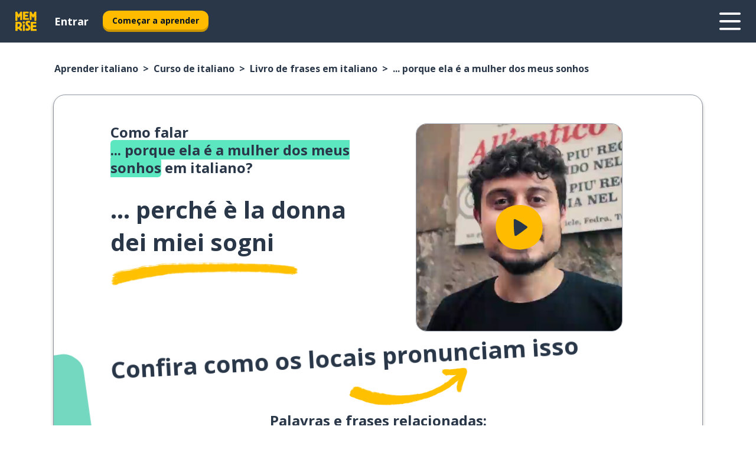

--- FILE ---
content_type: text/html; charset=utf-8
request_url: https://www.memrise.com/pt-br/aprender-italiano/curso-de-italiano/livrotexto/65554519949570/como-dizer-porque-ela-e-a-mulher-dos-meus-sonhos-em-italiano
body_size: 113704
content:
<!DOCTYPE html><html lang="pt-br" data-testid="mainHtml" dir="ltr"><head><meta charSet="utf-8" data-next-head=""/><meta name="viewport" content="width=device-width" data-next-head=""/><link rel="canonical" href="https://www.memrise.com/pt-br/aprender-italiano/curso-de-italiano/livrotexto/65554519949570/como-dizer-porque-ela-e-a-mulher-dos-meus-sonhos-em-italiano" data-next-head=""/><title data-next-head="">Como dizer ... porque ela é a mulher dos meus sonhos em italiano - Memrise.</title><meta name="description" content="Aprenda a falar ... porque ela é a mulher dos meus sonhos em italiano como os moradores locais. Você também pode usar o Memrise para aprender outras palavras e frases em italiano." data-next-head=""/><link rel="shortcut icon" href="/favicons/favicon-new-logo.ico"/><link rel="icon" type="image/png" href="/favicons/favicon-new-logo-32x32.png"/><link rel="apple-touch-icon" sizes="180x180" href="/favicons/apple-touch-new-logo-icon.png"/><link rel="icon" type="image/png" sizes="512x512" href="/favicons/android-chrome-512x512.png"/><link rel="icon" type="image/png" sizes="192x192" href="/favicons/android-chrome-192x192.png"/><link rel="icon" type="image/png" sizes="32x32" href="/favicons/favicon-new-logo-32x32.png"/><link rel="icon" type="image/png" sizes="16x16" href="/favicons/favicon-new-logo-16x16.png"/><link data-next-font="" rel="preconnect" href="/" crossorigin="anonymous"/><link rel="preload" href="/_next/static/css/bb316c81c50a5d4c.css" as="style"/><script>
                (function(w,d,s,l,i){w[l]=w[l]||[];w[l].push({'gtm.start':
                new Date().getTime(),event:'gtm.js'});var f=d.getElementsByTagName(s)[0],
                j=d.createElement(s),dl=l!='dataLayer'?'&l='+l:'';j.async=true;j.src=
                'https://www.googletagmanager.com/gtm.js?id='+i+dl;f.parentNode.insertBefore(j,f);
                })(window,document,'script','dataLayer','GTM-MN6K9Q4');
              </script><style>@import url(https://fonts.googleapis.com/css?family=Open+Sans:400,600,700&display=swap);
                       @import url(https://fonts.googleapis.com/css?family=Noto+Sans+JP:400,900&display=swap);
                       @import url(https://fonts.googleapis.com/css2?family=Satisfy&display=swap);</style><link rel="stylesheet" href="/_next/static/css/bb316c81c50a5d4c.css" data-n-g=""/><noscript data-n-css=""></noscript><script defer="" noModule="" src="/_next/static/chunks/polyfills-42372ed130431b0a.js"></script><script defer="" src="/_next/static/chunks/5418-65e685e2eccde3c3.js"></script><script defer="" src="/_next/static/chunks/3028.eabb58f2f29c3e21.js"></script><script src="/_next/static/chunks/webpack-337d7074e0781515.js" defer=""></script><script src="/_next/static/chunks/framework-1ae7e0fe5de7da5e.js" defer=""></script><script src="/_next/static/chunks/main-294cb952980f8e59.js" defer=""></script><script src="/_next/static/chunks/pages/_app-6bdbd06c0ec5c8cf.js" defer=""></script><script src="/_next/static/chunks/1780-55b19a1678f92139.js" defer=""></script><script src="/_next/static/chunks/4587-2d1760c0a445f3a3.js" defer=""></script><script src="/_next/static/chunks/2548-d766955372f53b90.js" defer=""></script><script src="/_next/static/chunks/7811-6ce68f9d33c47f5a.js" defer=""></script><script src="/_next/static/chunks/7098-0f6e0dc6b23acfe5.js" defer=""></script><script src="/_next/static/chunks/5886-91262f456e5d71ad.js" defer=""></script><script src="/_next/static/chunks/286-09d5c5389b9ff13f.js" defer=""></script><script src="/_next/static/chunks/671-2f46e20b5f331a64.js" defer=""></script><script src="/_next/static/chunks/9877-15d354d6e5ea531b.js" defer=""></script><script src="/_next/static/chunks/7060-16f064b9a6205d1c.js" defer=""></script><script src="/_next/static/chunks/pages/localized/%5BsourceLanguageLocale%5D/%5BlearnSlug%5D/%5BcourseSlug%5D/phrasebook/%5BlearnableId%5D/%5BlearnableTitle%5D-817afed7d5e0ed6d.js" defer=""></script><script src="/_next/static/VJgRlmj2-toeQGLO8zQ0M/_buildManifest.js" defer=""></script><script src="/_next/static/VJgRlmj2-toeQGLO8zQ0M/_ssgManifest.js" defer=""></script><style data-styled="" data-styled-version="6.3.8">*{box-sizing:border-box;max-width:70ex;}/*!sc*/
body,button,canvas,div,footer,header,html,input,img,label,main,nav,picture,svg,source,table,video{max-width:none;}/*!sc*/
input{font:inherit;}/*!sc*/
button{font-family:inherit;color:#001122;}/*!sc*/
body{font-family:"Open Sans",Sans-Serif,sans-serif;margin:0;}/*!sc*/
body *:focus{outline:none;}/*!sc*/
body *:focus-visible{box-shadow:0 0 0 3px #009FBB;outline:none;}/*!sc*/
body.ReactModal__Body--open{overflow:hidden;}/*!sc*/
@font-face{font-family:'Boing';src:url('/_next/static/fonts/82b0ddc927b20c7fe29c681becdfc688.woff2') format('woff2'),url('/_next/static/fonts/73499f2fb5eb9691e8f8a1d92ec83f9b.woff') format('woff');font-display:swap;}/*!sc*/
@font-face{font-family:'SF Compact Display';src:url(/_next/static/fonts/142461908bfa6ee83c81c4ecef6d9fe0.ttf) format('truetype');font-weight:500;font-style:normal;font-display:swap;}/*!sc*/
data-styled.g1[id="sc-global-iEDSUG1"]{content:"sc-global-iEDSUG1,"}/*!sc*/
.eibXAM{-webkit-font-smoothing:antialiased;-moz-osx-font-smoothing:grayscale;}/*!sc*/
.eibXAM svg{height:1em;line-height:inherit;vertical-align:middle;width:1em;}/*!sc*/
.Yibfq{-webkit-font-smoothing:antialiased;-moz-osx-font-smoothing:grayscale;}/*!sc*/
.Yibfq svg{height:1em;line-height:inherit;vertical-align:middle;width:1em;}/*!sc*/
.Yibfq svg,.Yibfq svg *{fill:currentcolor;}/*!sc*/
data-styled.g2[id="sc-b7oact-0"]{content:"eibXAM,Yibfq,"}/*!sc*/
.iTPbvG{position:fixed;z-index:900;top:0;}/*!sc*/
.iTPbvG .reactModalOverlay{background:rgba(41,55,73,0.8);position:absolute;width:100vw;height:100vh;display:flex;align-items:center;justify-content:center;padding-bottom:5vh;padding:0;}/*!sc*/
.iTPbvG .reactModalContent:focus{box-shadow:none;}/*!sc*/
.iTPbvG .reactModalContent{margin:0 0.5rem;position:relative;background:#FFFFFF;max-width:35rem;width:100%;height:fit-content;max-height:90vh;border-radius:1rem;overflow:auto;scrollbar-width:thin;width:100vw;height:100vh;max-width:100vw;max-height:100vh;margin:0;border-radius:0;}/*!sc*/
.iTPbvG .reactModalContent::-webkit-scrollbar{width:0.25rem;height:0.25rem;}/*!sc*/
.iTPbvG .reactModalContent::-webkit-scrollbar-track-piece{margin:0.75rem;}/*!sc*/
.iTPbvG .reactModalContent::-webkit-scrollbar-thumb{border-radius:9999rem;background:#BCC2CF;}/*!sc*/
data-styled.g6[id="sc-zupeq8-3"]{content:"iTPbvG,"}/*!sc*/
.gXstYC{background:none;border:none;color:inherit;cursor:pointer;font:inherit;margin:0;max-width:none;outline:none;padding:0;text-decoration:none;height:fit-content;display:inline-block;flex-shrink:0;color:#001122;text-align:center;padding-left:1rem;padding-right:1rem;border-radius:0.75rem;font-family:'Open Sans',sans-serif;font-style:normal;font-weight:700;font-size:0.875rem;line-height:1.5;padding-top:4.5px;padding-bottom:4.5px;background:#FFFFFF;border:1px solid #A8AEBA;width:fit-content;}/*!sc*/
.gXstYC:focus-visible,.gXstYC:hover{color:#A8AEBA;}/*!sc*/
.gXstYC:active{color:#46566B;border-color:#46566B;}/*!sc*/
.gXstYC:disabled{background:#E7EAEF;border-color:#E7EAEF;box-shadow:none;color:#8E94A0;cursor:default;}/*!sc*/
.gXstYC:disabled:hover{background:#E7EAEF;box-shadow:none;}/*!sc*/
.eTPdDN{background:none;border:none;color:inherit;cursor:pointer;font:inherit;margin:0;max-width:none;outline:none;padding:0;text-decoration:none;height:fit-content;display:inline-block;flex-shrink:0;color:#001122;text-align:center;padding-left:1rem;padding-right:1rem;border-radius:0.75rem;font-family:'Open Sans',sans-serif;font-style:normal;font-weight:700;font-size:0.875rem;line-height:1.5;padding-top:5.5px;padding-bottom:5.5px;background:#FFBB00;box-shadow:0 0.25rem 0 0 #CC9600;width:fit-content;}/*!sc*/
.eTPdDN:focus-visible,.eTPdDN:hover{background:#FFD666;}/*!sc*/
.eTPdDN:active{background:#CC9600;box-shadow:none;}/*!sc*/
@media (max-width:calc(35rem - 1px)){.eTPdDN{width:100%;min-width:unset;}}/*!sc*/
.eTPdDN:disabled{background:#E7EAEF;border-color:#E7EAEF;box-shadow:none;color:#8E94A0;cursor:default;}/*!sc*/
.eTPdDN:disabled:hover{background:#E7EAEF;box-shadow:none;}/*!sc*/
.cPeIpu{background:none;border:none;color:inherit;cursor:pointer;font:inherit;margin:0;max-width:none;outline:none;padding:0;text-decoration:none;height:fit-content;display:inline-block;flex-shrink:0;color:#001122;text-align:center;padding-left:1.5rem;padding-right:1.5rem;border-radius:1rem;font-family:'Open Sans',sans-serif;font-style:normal;font-weight:700;font-size:1.125rem;line-height:1.5;padding-top:10.5px;padding-bottom:10.5px;background:#FFBB00;box-shadow:0 0.25rem 0 0 #CC9600;width:fit-content;}/*!sc*/
.cPeIpu:focus-visible,.cPeIpu:hover{background:#FFD666;}/*!sc*/
.cPeIpu:active{background:#CC9600;box-shadow:none;}/*!sc*/
@media (max-width:calc(35rem - 1px)){.cPeIpu{width:100%;min-width:unset;}}/*!sc*/
.cPeIpu:disabled{background:#E7EAEF;border-color:#E7EAEF;box-shadow:none;color:#8E94A0;cursor:default;}/*!sc*/
.cPeIpu:disabled:hover{background:#E7EAEF;box-shadow:none;}/*!sc*/
.bmeLeZ{background:none;border:none;color:inherit;cursor:pointer;font:inherit;margin:0;max-width:none;outline:none;padding:0;text-decoration:none;height:fit-content;display:inline-block;flex-shrink:0;color:#001122;text-align:center;padding-left:1.5rem;padding-right:1.5rem;border-radius:1rem;font-family:'Open Sans',sans-serif;font-style:normal;font-weight:700;font-size:1.125rem;line-height:1.5;padding-top:10.5px;padding-bottom:10.5px;background:#FFBB00;box-shadow:0 0.25rem 0 0 #CC9600;width:fit-content;}/*!sc*/
.bmeLeZ:focus-visible,.bmeLeZ:hover{background:#FFD666;}/*!sc*/
.bmeLeZ:active{background:#CC9600;box-shadow:none;}/*!sc*/
.bmeLeZ:disabled{background:#E7EAEF;border-color:#E7EAEF;box-shadow:none;color:#8E94A0;cursor:default;}/*!sc*/
.bmeLeZ:disabled:hover{background:#E7EAEF;box-shadow:none;}/*!sc*/
data-styled.g11[id="sc-bpbwls-0"]{content:"gXstYC,eTPdDN,cPeIpu,bmeLeZ,"}/*!sc*/
.dxUnii{display:block;width:4rem;aspect-ratio:100/91;}/*!sc*/
.dxUnii svg{width:100%;height:100%;}/*!sc*/
data-styled.g18[id="sc-1n7mr0z-0"]{content:"dxUnii,"}/*!sc*/
.kdtBmU{display:flex;margin:calc(100% / 8);background-color:#939094;border-radius:100%;}/*!sc*/
data-styled.g22[id="sc-195syxk-0"]{content:"kdtBmU,"}/*!sc*/
.jbBFti{height:100%;width:100%;}/*!sc*/
data-styled.g23[id="sc-195syxk-1"]{content:"jbBFti,"}/*!sc*/
.eeohFm{position:sticky;top:0;z-index:600;}/*!sc*/
data-styled.g31[id="sc-9u2oxj-0"]{content:"eeohFm,"}/*!sc*/
.yVhvY{display:none;height:2.5rem;background-color:#FFC933;color:#FFFFFF;}/*!sc*/
@media (min-width:90rem){.yVhvY{display:flex;align-items:center;justify-content:flex-end;gap:3rem;padding:0 1.25rem;}}/*!sc*/
data-styled.g32[id="sc-9u2oxj-1"]{content:"yVhvY,"}/*!sc*/
.iEeRSt{display:flex;gap:1rem;justify-content:space-between;align-items:center;height:4.5rem;padding:0 1.25rem;background-color:#293749;color:#FFFFFF;}/*!sc*/
@media (min-width:45rem){.iEeRSt{gap:2rem;}}/*!sc*/
@media (min-width:90rem){.iEeRSt{height:5rem;}}/*!sc*/
data-styled.g33[id="sc-9u2oxj-2"]{content:"iEeRSt,"}/*!sc*/
.lilcpx{flex-grow:1;display:flex;align-items:center;gap:2rem;}/*!sc*/
@media (min-width:90rem){.lilcpx{flex-grow:0;justify-content:flex-end;}}/*!sc*/
data-styled.g34[id="sc-9u2oxj-3"]{content:"lilcpx,"}/*!sc*/
.bCKubf{display:none;gap:2rem;margin:0;padding:0;font-family:'Open Sans',sans-serif;font-style:normal;font-weight:700;font-size:1.25rem;line-height:1.5;}/*!sc*/
@media (min-width:90rem){.bCKubf{display:flex;}}/*!sc*/
data-styled.g35[id="sc-9u2oxj-4"]{content:"bCKubf,"}/*!sc*/
.dLokoq{list-style-type:none;}/*!sc*/
data-styled.g36[id="sc-9u2oxj-5"]{content:"dLokoq,"}/*!sc*/
.jbgKid{display:inline-block;color:inherit;text-decoration:none;transition:transform 0.5s ease;}/*!sc*/
.jbgKid:hover{transform:translateY(-0.125rem);}/*!sc*/
data-styled.g37[id="sc-9u2oxj-6"]{content:"jbgKid,"}/*!sc*/
.fdIjak{transform:translateY(-0.125rem);}/*!sc*/
@media (min-width:90rem){.fdIjak{display:none;}}/*!sc*/
data-styled.g38[id="sc-9u2oxj-7"]{content:"fdIjak,"}/*!sc*/
.bVdISj{display:none;transform:translateY(-0.125rem);}/*!sc*/
@media (min-width:90rem){.bVdISj{display:flex;}}/*!sc*/
data-styled.g39[id="sc-9u2oxj-8"]{content:"bVdISj,"}/*!sc*/
.dOOdsr{height:3rem;margin-left:auto;}/*!sc*/
@media (min-width:90rem){.dOOdsr{display:none;}}/*!sc*/
data-styled.g40[id="sc-9u2oxj-9"]{content:"dOOdsr,"}/*!sc*/
.llMpaE{color:#FFFFFF;background:none;padding:0;border:none;cursor:pointer;height:3rem;width:3rem;}/*!sc*/
data-styled.g41[id="sc-9u2oxj-10"]{content:"llMpaE,"}/*!sc*/
.jzIVbf svg{height:100%;width:100%;padding:0 calc(100% / 8);}/*!sc*/
data-styled.g42[id="sc-9u2oxj-11"]{content:"jzIVbf,"}/*!sc*/
.jNLUlX{display:none;padding:0.5rem 1.5rem;color:#FFFFFF;font-family:'Open Sans',sans-serif;font-style:normal;font-weight:700;font-size:1.125rem;line-height:1.5;}/*!sc*/
@media (min-width:45rem){.jNLUlX{display:block;}}/*!sc*/
@media (min-width:90rem){.jNLUlX{display:none;}}/*!sc*/
data-styled.g43[id="sc-9u2oxj-12"]{content:"jNLUlX,"}/*!sc*/
.oiaAH{right:4rem;top:0.75rem;}/*!sc*/
@media (min-width:90rem){.oiaAH{right:unset;left:8rem;top:3.5rem;}}/*!sc*/
data-styled.g44[id="sc-9u2oxj-13"]{content:"oiaAH,"}/*!sc*/
.bZrOgw .reactModalOverlay{justify-content:flex-end;}/*!sc*/
.bZrOgw .reactModalContent{max-width:35rem;background-color:#FFC933;}/*!sc*/
data-styled.g45[id="sc-19kcgpx-0"]{content:"bZrOgw,"}/*!sc*/
.dMbcZR{border:none;border-radius:1rem;background:#FFFFFF;box-shadow:0 0 0.25rem 0.125rem #D9DEE8;position:absolute;z-index:900;overflow:hidden;left:50%;transform:translateX(-50%);}/*!sc*/
@media (max-width:64rem){.dMbcZR{max-width:238px;}}/*!sc*/
data-styled.g56[id="sc-hboymh-0"]{content:"dMbcZR,"}/*!sc*/
.dvzpbp{overflow:hidden;max-height:75vh;overflow-y:auto;scrollbar-width:thin;}/*!sc*/
.dvzpbp::-webkit-scrollbar{width:0.25rem;height:0.25rem;}/*!sc*/
.dvzpbp::-webkit-scrollbar-track-piece{margin:0.75rem;}/*!sc*/
.dvzpbp::-webkit-scrollbar-thumb{border-radius:9999rem;background:#BCC2CF;}/*!sc*/
data-styled.g57[id="sc-hboymh-1"]{content:"dvzpbp,"}/*!sc*/
.eFGcHk{position:relative;}/*!sc*/
data-styled.g59[id="sc-hboymh-3"]{content:"eFGcHk,"}/*!sc*/
.ixqNxX .sc-hboymh-0{box-shadow:0 3px 3px hsla(0,0%,0%,0.14);background-color:#FFC933;border-radius:1.25rem;padding:2rem 1.5rem;margin-top:calc((5rem - 1.875rem) / 2);}/*!sc*/
data-styled.g60[id="sc-1oa7fe-0"]{content:"ixqNxX,"}/*!sc*/
.inYVMA{background:none;color:inherit;padding:0;border:none;cursor:pointer;transition:transform 0.5s ease;font-family:'Open Sans',sans-serif;font-style:normal;font-weight:700;font-size:1.25rem;line-height:1.5;}/*!sc*/
.inYVMA:hover{transform:translateY(-0.125rem);}/*!sc*/
data-styled.g62[id="sc-1oa7fe-2"]{content:"inYVMA,"}/*!sc*/
.dRKryC{display:flex;gap:1.5rem;}/*!sc*/
data-styled.g64[id="sc-1oa7fe-4"]{content:"dRKryC,"}/*!sc*/
.iVXicS{list-style-type:none;padding:0;}/*!sc*/
.iVXicS:first-of-type:last-of-type li:first-of-type:last-of-type{border-bottom:none;padding:0;min-height:3rem;width:unset;white-space:nowrap;}/*!sc*/
data-styled.g65[id="sc-1oa7fe-5"]{content:"iVXicS,"}/*!sc*/
.hWyDOX{list-style-type:none;min-height:4rem;padding:0.5rem 0;width:14.75rem;max-width:14.75rem;border-bottom:1px solid #46566B;}/*!sc*/
data-styled.g66[id="sc-1oa7fe-6"]{content:"hWyDOX,"}/*!sc*/
.gonibS{display:flex;align-items:center;gap:0.25rem;min-height:3rem;}/*!sc*/
data-styled.g67[id="sc-1oa7fe-7"]{content:"gonibS,"}/*!sc*/
.zQSXL{flex-shrink:0;display:flex;height:2.5rem;width:2.5rem;font-size:2.5rem;}/*!sc*/
data-styled.g68[id="sc-1oa7fe-8"]{content:"zQSXL,"}/*!sc*/
.hLjwcr{display:inline-block;color:#000000;font-family:'Open Sans',sans-serif;font-style:normal;font-weight:500;font-size:1rem;line-height:1.5;text-decoration:none;transition:transform 0.5s ease;}/*!sc*/
.hLjwcr:hover{transform:translateY(-0.125rem);}/*!sc*/
data-styled.g69[id="sc-1oa7fe-9"]{content:"hLjwcr,"}/*!sc*/
.hYoVCJ{display:none;}/*!sc*/
data-styled.g70[id="sc-1oa7fe-10"]{content:"hYoVCJ,"}/*!sc*/
.hYqfhi{width:3rem;height:3rem;}/*!sc*/
.hYqfhi svg{padding:0 calc(100% / 8);}/*!sc*/
@media (min-width:90rem){.hYqfhi{width:5rem;height:5rem;}}/*!sc*/
data-styled.g75[id="sc-zbwtg0-0"]{content:"hYqfhi,"}/*!sc*/
.esYjaZ{outline:none;text-decoration:none;transition:all 0.5s ease;}/*!sc*/
.esYjaZ:hover{color:#FFBB00;}/*!sc*/
data-styled.g76[id="sc-1dmnw0n-0"]{content:"esYjaZ,"}/*!sc*/
.bJePxX{margin:unset;padding:unset;list-style:none;max-width:unset;}/*!sc*/
data-styled.g77[id="sc-1dmnw0n-1"]{content:"bJePxX,"}/*!sc*/
.ejAquI{max-width:unset;}/*!sc*/
data-styled.g78[id="sc-1dmnw0n-2"]{content:"ejAquI,"}/*!sc*/
.bkiahp{padding:4rem 1.5rem;background-color:#293749;color:#FFFFFF;}/*!sc*/
data-styled.g79[id="sc-1dmnw0n-3"]{content:"bkiahp,"}/*!sc*/
.dZhEqk{margin-top:2rem;display:grid;grid-template-columns:repeat(1fr);}/*!sc*/
@media (min-width:768px){.dZhEqk{max-width:870px;margin-top:4rem;margin-left:auto;margin-right:auto;grid-column-gap:0.75rem;grid-template-columns:repeat(4,1fr);}}/*!sc*/
data-styled.g80[id="sc-1dmnw0n-4"]{content:"dZhEqk,"}/*!sc*/
.ktwuIg{min-height:1.75rem;display:flex;align-items:center;color:inherit;font-family:'Open Sans',sans-serif;font-style:normal;font-weight:500;font-size:1rem;line-height:1.5;}/*!sc*/
data-styled.g81[id="sc-1dmnw0n-5"]{content:"ktwuIg,"}/*!sc*/
@media (max-width:calc(768px - 1px)){.kLAreK{padding-top:0.5rem;padding-bottom:0.5rem;border-bottom:1px solid #CCD2DE;}}/*!sc*/
data-styled.g83[id="sc-1dmnw0n-7"]{content:"kLAreK,"}/*!sc*/
.dlHLef{margin-left:auto;margin-right:auto;}/*!sc*/
data-styled.g85[id="sc-1dmnw0n-9"]{content:"dlHLef,"}/*!sc*/
.euyaYm{width:fit-content;margin-top:2rem;margin-left:auto;margin-right:auto;}/*!sc*/
data-styled.g86[id="sc-1dmnw0n-10"]{content:"euyaYm,"}/*!sc*/
.evJgNk{margin-top:3rem;display:flex;flex-direction:row;align-items:center;justify-content:center;gap:1.25rem;}/*!sc*/
data-styled.g87[id="sc-1dmnw0n-11"]{content:"evJgNk,"}/*!sc*/
.beccEH{font-family:'Open Sans',sans-serif;font-style:normal;font-weight:700;font-size:0.875rem;line-height:1.5;color:#939094;}/*!sc*/
data-styled.g88[id="sc-1dmnw0n-12"]{content:"beccEH,"}/*!sc*/
.jgscxc{margin-top:2.5rem;display:flex;flex-direction:row;align-items:center;justify-content:center;gap:1.25rem;}/*!sc*/
data-styled.g89[id="sc-1dmnw0n-13"]{content:"jgscxc,"}/*!sc*/
.emCsNb{width:2rem;height:2rem;display:flex;align-items:center;justify-content:center;border:1px solid #FFFFFF;border-radius:9999rem;color:inherit;font-family:'Open Sans',sans-serif;font-style:normal;font-weight:700;font-size:0.875rem;line-height:1.5;}/*!sc*/
.emCsNb:hover{border-color:#FFBB00;}/*!sc*/
.emCsNb svg{width:0.5rem;}/*!sc*/
.ioFoeN{width:2rem;height:2rem;display:flex;align-items:center;justify-content:center;border:1px solid #FFFFFF;border-radius:9999rem;color:inherit;font-family:'Open Sans',sans-serif;font-style:normal;font-weight:700;font-size:0.875rem;line-height:1.5;}/*!sc*/
.ioFoeN:hover{border-color:#FFBB00;}/*!sc*/
.ioFoeN svg{width:1rem;}/*!sc*/
data-styled.g90[id="sc-1h6n5nk-0"]{content:"emCsNb,ioFoeN,"}/*!sc*/
.fNExfa{flex:1;}/*!sc*/
data-styled.g91[id="sc-tbb2mp-0"]{content:"fNExfa,"}/*!sc*/
.lkokji{min-height:100vh;display:flex;flex-direction:column;background-color:#FFFFFF;}/*!sc*/
data-styled.g92[id="sc-tbb2mp-1"]{content:"lkokji,"}/*!sc*/
.fMFejP{display:inline-flex;flex-direction:column;align-items:center;}/*!sc*/
data-styled.g93[id="sc-u2pznz-0"]{content:"fMFejP,"}/*!sc*/
.gvWdZq{margin-bottom:0.5rem;}/*!sc*/
data-styled.g94[id="sc-u2pznz-1"]{content:"gvWdZq,"}/*!sc*/
.KIGWD{display:inline-block;color:unset;text-decoration:none;font-family:'Open Sans',sans-serif;font-style:normal;font-weight:700;font-size:0.875rem;line-height:1.5;}/*!sc*/
.KIGWD:hover{text-decoration:underline;}/*!sc*/
data-styled.g96[id="sc-u2pznz-3"]{content:"KIGWD,"}/*!sc*/
.iSPzAF{display:flex;flex-wrap:wrap;justify-content:center;gap:1rem;}/*!sc*/
@media (min-width:40rem){.iSPzAF{display:grid;grid-auto-columns:minmax(0,1fr);grid-auto-flow:column;}.iSPzAF >*:first-child{margin-left:auto;}.iSPzAF >*:last-child{margin-right:auto;}}/*!sc*/
data-styled.g97[id="sc-u2pznz-4"]{content:"iSPzAF,"}/*!sc*/
.bmMtsI{height:100%;aspect-ratio:3/1;background-image:url();background-position-x:left;background-position-y:top;background-repeat:no-repeat;background-size:contain;text-indent:100%;white-space:nowrap;overflow:hidden;}/*!sc*/
data-styled.g98[id="sc-1dvjq6u-0"]{content:"bmMtsI,"}/*!sc*/
.gApplx{width:fit-content;height:3.5rem;display:block;overflow:hidden;}/*!sc*/
data-styled.g99[id="sc-1dvjq6u-1"]{content:"gApplx,"}/*!sc*/
.komClC{height:100%;aspect-ratio:300/89;background-image:url();background-position-x:left;background-position-y:top;background-repeat:no-repeat;background-size:contain;text-indent:100%;white-space:nowrap;overflow:hidden;}/*!sc*/
data-styled.g100[id="sc-huerz9-0"]{content:"komClC,"}/*!sc*/
.chCyCb{width:fit-content;height:3.5rem;display:block;overflow:hidden;}/*!sc*/
data-styled.g101[id="sc-huerz9-1"]{content:"chCyCb,"}/*!sc*/
.hIwiWL{margin-left:auto;margin-right:auto;padding:1.25rem 1.5rem;}/*!sc*/
@media (max-width: 30rem){.hIwiWL{padding:2.5rem 1.5rem;}}/*!sc*/
data-styled.g102[id="sc-16z8h1d-0"]{content:"hIwiWL,"}/*!sc*/
.doZQcH{margin:0 0.75rem 1.25rem;border-radius:0.75rem;text-decoration:none;}/*!sc*/
.doZQcH:hover{background:#F6F6F6;}/*!sc*/
@media (min-width:40rem){.doZQcH{margin:0 0.75rem 2rem;}}/*!sc*/
data-styled.g112[id="sc-wd9cs0-0"]{content:"doZQcH,"}/*!sc*/
.gSgVJV{position:relative;width:300px;height:6rem;border:1px solid #8E94A0;box-sizing:border-box;box-shadow:0 0.25rem 0 #CCD2DE;border-radius:0.75rem;color:#293749;background-image:url(/_next/static/images/dcf164ad18c5da121a539a1ae399290f.png);background-repeat:no-repeat;background-position:bottom center;padding:1rem 0.75rem 1rem 1.5rem;font-weight:700;}/*!sc*/
.gSgVJV:active{box-shadow:none;}/*!sc*/
.gSgVJV img{width:1.125rem;height:1.125rem;}/*!sc*/
data-styled.g113[id="sc-wd9cs0-1"]{content:"gSgVJV,"}/*!sc*/
.ejTThr{display:flex;align-items:center;margin-bottom:0.25rem;padding-bottom:1rem;border-bottom:1px solid #293749;}/*!sc*/
data-styled.g114[id="sc-wd9cs0-2"]{content:"ejTThr,"}/*!sc*/
.bREXDS{margin:0 0 0 0.25rem;white-space:nowrap;overflow:hidden;text-overflow:ellipsis;position:relative;font-family:'Open Sans',sans-serif;font-style:normal;font-weight:700;font-size:1rem;line-height:1.5;padding-left:1.5rem;}/*!sc*/
@media (min-width:40rem){.bREXDS{font-family:'Open Sans',sans-serif;font-style:normal;font-weight:700;font-size:1.25rem;line-height:1.5;}}/*!sc*/
.bREXDS:before{display:inline-block;content:'';background:url(https://static.memrise.com/uploads/scenario-icons/Relationships-a4b451d4-2d55-4d80-a65b-d657b0dd5a42.png) left center no-repeat;background-size:contain;position:absolute;width:18px;height:100%;left:0;}/*!sc*/
@media (min-width:40rem){.bREXDS:before{width:1.25rem;}}/*!sc*/
data-styled.g115[id="sc-wd9cs0-3"]{content:"bREXDS,"}/*!sc*/
.eDAmPQ{display:flex;justify-content:space-between;font-family:'Open Sans',sans-serif;font-style:normal;font-weight:500;font-size:0.75rem;line-height:1.5;}/*!sc*/
@media (min-width:40rem){.eDAmPQ{font-family:'Open Sans',sans-serif;font-style:normal;font-weight:700;font-size:0.875rem;line-height:1.5;}}/*!sc*/
data-styled.g116[id="sc-wd9cs0-4"]{content:"eDAmPQ,"}/*!sc*/
.kJdkFz{margin-bottom:3rem;}/*!sc*/
@media (min-width:40rem){.kJdkFz{margin-bottom:8rem;}}/*!sc*/
data-styled.g117[id="sc-4k62pk-0"]{content:"kJdkFz,"}/*!sc*/
.Wpgyn{width:100%;display:flex;justify-content:center;flex-wrap:wrap;}/*!sc*/
data-styled.g118[id="sc-4k62pk-1"]{content:"Wpgyn,"}/*!sc*/
.gVRBTD{margin-bottom:1.25rem;text-align:center;font-family:'Open Sans',sans-serif;font-style:normal;font-weight:700;font-size:1.5rem;line-height:1.25;}/*!sc*/
@media (min-width:40rem){.gVRBTD{margin-bottom:2rem;font-family:'Open Sans',sans-serif;font-style:normal;font-weight:700;font-size:1.5rem;line-height:1.25;}}/*!sc*/
data-styled.g119[id="sc-4k62pk-2"]{content:"gVRBTD,"}/*!sc*/
.jkNOEw{box-sizing:content-box;margin-left:auto;margin-right:auto;max-width:80rem;padding:0 0;display:flex;flex-direction:column;align-items:center;}/*!sc*/
data-styled.g125[id="sc-11woejv-0"]{content:"jkNOEw,"}/*!sc*/
.bZbmFT{height:100%;width:100%;}/*!sc*/
data-styled.g231[id="sc-1uvkzx3-0"]{content:"bZbmFT,"}/*!sc*/
.chYlnM{display:inline-block;height:fit-content;position:relative;}/*!sc*/
data-styled.g232[id="sc-1uvkzx3-1"]{content:"chYlnM,"}/*!sc*/
.fuBxou svg{height:100%;width:100%;}/*!sc*/
.fuBxou svg *{fill:#FFBB00;}/*!sc*/
data-styled.g233[id="sc-1uvkzx3-2"]{content:"fuBxou,"}/*!sc*/
.gocWaw{height:100%;position:relative;width:100%;}/*!sc*/
data-styled.g234[id="sc-1uvkzx3-3"]{content:"gocWaw,"}/*!sc*/
.cODqxv{left:42%;position:absolute;width:20%;}/*!sc*/
data-styled.g235[id="sc-1uvkzx3-4"]{content:"cODqxv,"}/*!sc*/
.cBGSmk{align-items:center;background:none;border:none;border-radius:50%;cursor:pointer;display:flex;height:100%;justify-content:center;left:0;padding:20%;position:absolute;top:0;transform-origin:center;width:100%;}/*!sc*/
.cBGSmk.cBGSmk:focus{box-shadow:none;}/*!sc*/
.cBGSmk.cBGSmk:focus .sc-1uvkzx3-0{stroke:#009FBB;stroke-width:3px;}/*!sc*/
.cBGSmk .sc-1uvkzx3-2,.cBGSmk .sc-1uvkzx3-0{transition:transform 0.4s cubic-bezier(0.39,-0.64,0.29,2.64);}/*!sc*/
.cBGSmk:hover .sc-1uvkzx3-2,.cBGSmk:hover .sc-1uvkzx3-0{transform:scale(1.07);}/*!sc*/
data-styled.g236[id="sc-1uvkzx3-5"]{content:"cBGSmk,"}/*!sc*/
.dyJYgu{border-radius:1rem;width:100%;}/*!sc*/
data-styled.g237[id="sc-1uvkzx3-6"]{content:"dyJYgu,"}/*!sc*/
.hikPUN{padding-right:0.5rem;display:inline;}/*!sc*/
.hikPUN::after{content:'>';padding-left:0.5rem;}/*!sc*/
.hikPUN:last-child{padding-right:0;pointer-events:none;}/*!sc*/
.hikPUN:last-child::after{content:none;}/*!sc*/
data-styled.g271[id="sc-7w4w67-0"]{content:"hikPUN,"}/*!sc*/
.SoGIJ{color:inherit;text-decoration:none;}/*!sc*/
data-styled.g272[id="sc-7w4w67-1"]{content:"SoGIJ,"}/*!sc*/
.iTzvnW{width:100%;max-width:unset;padding:0;padding-left:1.5rem;padding-right:1.5rem;margin:0;margin-top:1rem;margin-bottom:1rem;color:#293749;font-family:'Open Sans',sans-serif;font-style:normal;font-weight:700;font-size:0.875rem;line-height:1.5;list-style:none;white-space:nowrap;overflow-x:scroll;scrollbar-width:none;}/*!sc*/
.iTzvnW::-webkit-scrollbar{display:none;}/*!sc*/
@media (min-width:40rem){.iTzvnW{padding-left:3rem;padding-right:3rem;margin-top:2rem;margin-bottom:2rem;font-family:'Open Sans',sans-serif;font-style:normal;font-weight:700;font-size:1rem;line-height:1.5;white-space:unset;overflow-x:unset;}}/*!sc*/
@media (min-width:1200px){.iTzvnW{max-width:1152px;margin-left:auto;margin-right:auto;padding-left:1.5rem;padding-right:1.5rem;}}/*!sc*/
data-styled.g273[id="sc-718cxb-0"]{content:"iTzvnW,"}/*!sc*/
.jTbuL{position:relative;margin:0;margin-right:0.75rem;min-height:10rem;min-width:5rem;}/*!sc*/
@media (min-width:40rem){.jTbuL{margin-right:1.5rem;}}/*!sc*/
data-styled.g274[id="sc-1wvoh04-0"]{content:"jTbuL,"}/*!sc*/
.ffgSzK{align-items:center;display:flex;flex:1;flex-direction:row;}/*!sc*/
@media (max-width:calc(80rem - 1px)){.ffgSzK:nth-child(even):not(:last-child){flex-direction:row-reverse;justify-content:space-between;}.ffgSzK:nth-child(even):not(:last-child) .sc-1wvoh04-0{margin-left:0.75rem;margin-right:0;}@media (min-width:40rem){.ffgSzK:nth-child(even):not(:last-child) .sc-1wvoh04-0{margin-left:1.5rem;}}}/*!sc*/
data-styled.g275[id="sc-1wvoh04-1"]{content:"ffgSzK,"}/*!sc*/
.GlAmb{font-weight:700;}/*!sc*/
data-styled.g276[id="sc-1wvoh04-2"]{content:"GlAmb,"}/*!sc*/
.kjLGTU{font-family:'Open Sans',sans-serif;font-style:normal;font-weight:700;font-size:1.25rem;line-height:1.5;}/*!sc*/
@media (min-width:40rem){.kjLGTU{margin-bottom:0.5rem;font-family:'Open Sans',sans-serif;font-style:normal;font-weight:700;font-size:1.5rem;line-height:1.25;}}/*!sc*/
data-styled.g277[id="sc-1wvoh04-3"]{content:"kjLGTU,"}/*!sc*/
.hitQHg{font-family:'Open Sans',sans-serif;font-style:normal;font-weight:500;font-size:1rem;line-height:1.5;}/*!sc*/
@media (min-width:40rem){.hitQHg{padding-right:initial;}}/*!sc*/
data-styled.g278[id="sc-1wvoh04-4"]{content:"hitQHg,"}/*!sc*/
.buvHNa{object-fit:contain;}/*!sc*/
data-styled.g279[id="sc-1wvoh04-5"]{content:"buvHNa,"}/*!sc*/
.cMGOoy{flex-direction:column;align-items:center;}/*!sc*/
data-styled.g280[id="sc-9e0a4e-0"]{content:"cMGOoy,"}/*!sc*/
.fQVemK{margin-bottom:1.25rem;color:#293749;font-family:'Open Sans',sans-serif;font-style:normal;font-weight:700;font-size:1.5rem;line-height:1.25;}/*!sc*/
@media (min-width:45rem){.fQVemK{font-family:'Open Sans',sans-serif;font-style:normal;font-weight:700;font-size:1.5rem;line-height:1.25;}}/*!sc*/
data-styled.g281[id="sc-9e0a4e-1"]{content:"fQVemK,"}/*!sc*/
.dGTerz{position:relative;display:flex;flex-wrap:wrap;}/*!sc*/
data-styled.g282[id="sc-9e0a4e-2"]{content:"dGTerz,"}/*!sc*/
.dfQFiM{text-align:center;width:50%;padding-right:2.5rem;min-height:250px;z-index:100;}/*!sc*/
data-styled.g283[id="sc-9e0a4e-3"]{content:"dfQFiM,"}/*!sc*/
.iYOqca{padding-right:0;padding-left:2.5rem;}/*!sc*/
data-styled.g284[id="sc-9e0a4e-4"]{content:"iYOqca,"}/*!sc*/
.jNyVug{text-align:center;margin:0 auto;}/*!sc*/
data-styled.g285[id="sc-9e0a4e-5"]{content:"jNyVug,"}/*!sc*/
.isxMzX{color:#293749;font-family:'Open Sans',sans-serif;font-style:normal;font-weight:700;font-size:1rem;line-height:1.5;}/*!sc*/
@media (min-width:45rem){.isxMzX{font-family:'Open Sans',sans-serif;font-style:normal;font-weight:700;font-size:1.25rem;line-height:1.5;}}/*!sc*/
data-styled.g286[id="sc-9e0a4e-6"]{content:"isxMzX,"}/*!sc*/
.jiLGtS{font-family:'Open Sans',sans-serif;font-style:normal;font-weight:700;font-size:0.75rem;line-height:1.5;}/*!sc*/
@media (min-width:45rem){.jiLGtS{font-family:'Open Sans',sans-serif;font-style:normal;font-weight:700;font-size:0.875rem;line-height:1.5;}}/*!sc*/
data-styled.g287[id="sc-9e0a4e-7"]{content:"jiLGtS,"}/*!sc*/
.cyYSvi{width:100%;max-width:10rem;margin:0 auto;color:#00A778;}/*!sc*/
data-styled.g288[id="sc-9e0a4e-8"]{content:"cyYSvi,"}/*!sc*/
.ZoBY{width:100%;max-width:10rem;margin:0 auto;color:#E46962;}/*!sc*/
data-styled.g289[id="sc-9e0a4e-9"]{content:"ZoBY,"}/*!sc*/
.IcUwT{color:#009FBB;}/*!sc*/
data-styled.g290[id="sc-9e0a4e-10"]{content:"IcUwT,"}/*!sc*/
.guHFsU{object-fit:contain;}/*!sc*/
data-styled.g291[id="sc-9e0a4e-11"]{content:"guHFsU,"}/*!sc*/
@media (min-width:60rem){.juvTKQ{display:none;}}/*!sc*/
@media (max-width:calc(60rem - 1px)){.dNaYJq{display:none;}}/*!sc*/
data-styled.g314[id="sc-1nsk6lj-0"]{content:"juvTKQ,dNaYJq,"}/*!sc*/
.cLUkXq{display:none;}/*!sc*/
@media (min-width:40rem){.cLUkXq{display:block;width:fit-content;margin-top:3rem;margin-left:auto;margin-right:auto;}}/*!sc*/
data-styled.g326[id="sc-u78ft2-0"]{content:"cLUkXq,"}/*!sc*/
.cORQGp{color:#293749;padding-left:1.5rem;padding-right:1.5rem;padding-bottom:2.5rem;}/*!sc*/
@media (min-width:40rem){.cORQGp{padding-bottom:5rem;}}/*!sc*/
data-styled.g327[id="sc-u78ft2-1"]{content:"cORQGp,"}/*!sc*/
.bDzWzX{width:100%;max-width:30rem;margin-left:auto;margin-right:auto;padding-top:1.5rem;padding-bottom:3rem;padding-left:1.5rem;padding-right:1.5rem;background-color:#FFFFFF;border-radius:0.75rem;box-shadow:0 1px 3px hsla(0, 0%, 0%, 0.14),0 1px 2px hsla(0, 0%, 0%, 0.24);}/*!sc*/
@media (min-width:40rem){.bDzWzX{max-width:unset;padding:unset;border-radius:unset;box-shadow:unset;}}/*!sc*/
data-styled.g328[id="sc-u78ft2-2"]{content:"bDzWzX,"}/*!sc*/
.kixUzA{margin-bottom:3rem;font-family:'Open Sans',sans-serif;font-style:normal;font-weight:700;font-size:1rem;line-height:1.5;}/*!sc*/
@media (min-width:40rem){.kixUzA{max-width:35rem;margin-bottom:3rem;font-family:'Open Sans',sans-serif;font-style:normal;font-weight:700;font-size:1rem;line-height:1.5;}}/*!sc*/
data-styled.g329[id="sc-u78ft2-3"]{content:"kixUzA,"}/*!sc*/
.dGIOSk >*{margin-bottom:3rem;}/*!sc*/
.dGIOSk >*:last-of-type{margin-bottom:unset;}/*!sc*/
@media (min-width:40rem){.dGIOSk{display:flex;flex-direction:column;align-items:center;justify-content:flex-start;flex-wrap:wrap;}.dGIOSk >*{width:25rem;}}/*!sc*/
@media (min-width:80rem){.dGIOSk{flex-direction:row;gap:3rem;}.dGIOSk >*,.dGIOSk >*:last-of-type{margin-bottom:unset;width:unset;}}/*!sc*/
data-styled.g330[id="sc-u78ft2-4"]{content:"dGIOSk,"}/*!sc*/
.czmrqV{margin:0;margin-bottom:0.75rem;font-family:'Open Sans',sans-serif;font-style:normal;font-weight:700;font-size:1.5rem;line-height:1.25;}/*!sc*/
@media (min-width:40rem){.czmrqV{max-width:35rem;margin-bottom:0.75rem;font-family:'Open Sans',sans-serif;font-style:normal;font-weight:700;font-size:2rem;line-height:1.25;}}/*!sc*/
data-styled.g331[id="sc-u78ft2-5"]{content:"czmrqV,"}/*!sc*/
.gLXMSv{display:flex;margin-top:3.5rem;}/*!sc*/
@media (min-width:40rem){.gLXMSv{display:none;}}/*!sc*/
data-styled.g333[id="sc-u78ft2-7"]{content:"gLXMSv,"}/*!sc*/
.ktAeCX{display:flex;max-width:fit-content;}/*!sc*/
@media (min-width:40rem){.ktAeCX{overflow:initial;border-radius:initial;}}/*!sc*/
@media (min-width:60rem){.ktAeCX{overflow:hidden;border:1px solid #8E94A0;border-radius:1.125rem;}}/*!sc*/
.ktAeCX .sc-1uvkzx3-3{width:3.5rem;height:3.5rem;}/*!sc*/
@media (min-width:60rem){.ktAeCX .sc-1uvkzx3-3{width:5rem;height:5rem;}}/*!sc*/
.ktAeCX .sc-1uvkzx3-3 path{fill-opacity:1;fill:#FFBB00;}/*!sc*/
.ktAeCX .sc-1uvkzx3-4{width:1rem;top:50%;left:50%;transform:translateX(-40%) translateY(-50%);display:inline-flex;}/*!sc*/
.ktAeCX .sc-1uvkzx3-4 span{display:inline-flex;}/*!sc*/
@media (min-width:60rem){.ktAeCX .sc-1uvkzx3-4{width:1.5rem;}}/*!sc*/
.ktAeCX .sc-1uvkzx3-4 svg path{fill:#293749;}/*!sc*/
.ktAeCX .sc-1uvkzx3-5{z-index:100;}/*!sc*/
.ktAeCX video{width:16rem;height:16rem;margin-right:1.25rem;}/*!sc*/
@media (min-width:60rem){.ktAeCX video{width:350px;height:350px;margin-right:0;}}/*!sc*/
data-styled.g386[id="sc-183hqco-0"]{content:"ktAeCX,"}/*!sc*/
.kzDLBx{display:flex;width:100%;height:16rem;flex-direction:column;flex-wrap:wrap;overflow-x:scroll;}/*!sc*/
@media (min-width:60rem){.kzDLBx{display:block;width:350px;height:350px;flex-direction:unset;flex-wrap:unset;overflow-x:unset;}}/*!sc*/
data-styled.g387[id="sc-183hqco-1"]{content:"kzDLBx,"}/*!sc*/
.qrziq .carousel-slider{overflow:visible;}/*!sc*/
.qrziq li.slide{transition:visibility 0.35s ease-in-out;visibility:hidden;}/*!sc*/
.qrziq li.slide.selected{visibility:visible;}/*!sc*/
data-styled.g623[id="sc-cv5l6q-0"]{content:"qrziq,"}/*!sc*/
.bfzoPl{display:flex;flex-direction:column;align-items:center;margin-top:2.75rem;}/*!sc*/
@media (min-width:60rem){.bfzoPl{margin-top:3.5rem;margin-bottom:3.5rem;}}/*!sc*/
data-styled.g757[id="sc-gijugt-0"]{content:"bfzoPl,"}/*!sc*/
.fdhDze{display:flex;width:20rem;height:140px;margin:0 0.75rem 0.75rem;background:#FFFFFF;border:1px solid #8E94A0;border-radius:0.75rem;overflow:hidden;}/*!sc*/
@media (min-width:60rem){.fdhDze{margin:0 0.75rem;}}/*!sc*/
data-styled.g758[id="sc-1fyyqtn-0"]{content:"fdhDze,"}/*!sc*/
.ghCnHM{display:flex;max-width:fit-content;}/*!sc*/
@media (min-width:40rem){.ghCnHM{overflow:initial;}}/*!sc*/
.ghCnHM .sc-1uvkzx3-3{width:1.75rem;height:1.75rem;}/*!sc*/
.ghCnHM .sc-1uvkzx3-3 path{fill-opacity:1;fill:#FFBB00;}/*!sc*/
.ghCnHM .sc-1uvkzx3-4{width:0.75rem;top:50%;left:50%;transform:translateX(-40%) translateY(-50%);display:inline-flex;}/*!sc*/
.ghCnHM .sc-1uvkzx3-4 span{display:inline-flex;}/*!sc*/
.ghCnHM .sc-1uvkzx3-4 svg path{fill:#293749;}/*!sc*/
.ghCnHM .sc-1uvkzx3-5{z-index:100;}/*!sc*/
.ghCnHM video{width:138px;height:138px;border-top-right-radius:0;border-bottom-right-radius:0;border-top-left-radius:0.75rem;border-bottom-left-radius:0.75rem;}/*!sc*/
data-styled.g759[id="sc-1fyyqtn-1"]{content:"ghCnHM,"}/*!sc*/
.edoMpx{display:flex;flex-direction:column;justify-content:center;margin-left:1.25rem;cursor:pointer;padding-right:1.5rem;max-width:135px;}/*!sc*/
data-styled.g762[id="sc-1fyyqtn-4"]{content:"edoMpx,"}/*!sc*/
.kkWeCC{background:#5DE7C0;border-radius:0.25rem;padding:0 0.25rem;margin-bottom:0.75rem;color:#293749;overflow:hidden;text-overflow:ellipsis;text-align:start;display:-webkit-box;-webkit-line-clamp:3;-webkit-box-orient:vertical;font-family:'Open Sans',sans-serif;font-style:normal;font-weight:700;font-size:1rem;line-height:1.5;}/*!sc*/
@media (min-width:40rem){.kkWeCC{font-family:'Open Sans',sans-serif;font-style:normal;font-weight:700;font-size:1rem;line-height:1.5;}}/*!sc*/
data-styled.g763[id="sc-1fyyqtn-5"]{content:"kkWeCC,"}/*!sc*/
.eVuPFq{color:#293749;overflow:hidden;text-overflow:ellipsis;text-align:start;display:-webkit-box;-webkit-line-clamp:2;-webkit-box-orient:vertical;font-family:'Open Sans',sans-serif;font-style:normal;font-weight:500;font-size:1rem;line-height:1.5;}/*!sc*/
data-styled.g764[id="sc-1fyyqtn-6"]{content:"eVuPFq,"}/*!sc*/
.hyxdPN{color:#293749;margin:3.5rem auto 1.5rem;text-align:center;font-family:'Open Sans',sans-serif;font-style:normal;font-weight:700;font-size:1.5rem;line-height:1.25;}/*!sc*/
@media (min-width:60rem){.hyxdPN{margin-top:4.5rem;font-family:'Open Sans',sans-serif;font-style:normal;font-weight:700;font-size:1.5rem;line-height:1.25;}}/*!sc*/
data-styled.g765[id="sc-14ttee6-0"]{content:"hyxdPN,"}/*!sc*/
.ebGvsB{display:flex;justify-content:center;flex-wrap:wrap;}/*!sc*/
@media (min-width:60rem){.ebGvsB{flex-wrap:nowrap;}}/*!sc*/
data-styled.g766[id="sc-14ttee6-1"]{content:"ebGvsB,"}/*!sc*/
.cXPWUO{display:flex;flex-direction:column;align-items:center;padding:0 2.5rem;margin:3.5rem auto;}/*!sc*/
@media (min-width:60rem){.cXPWUO{display:none;}}/*!sc*/
data-styled.g767[id="sc-i1aifr-0"]{content:"cXPWUO,"}/*!sc*/
.dONgec{display:flex;align-items:center;margin-bottom:1.25rem;}/*!sc*/
data-styled.g768[id="sc-i1aifr-1"]{content:"dONgec,"}/*!sc*/
.gXulpA{cursor:pointer;width:auto;}/*!sc*/
data-styled.g769[id="sc-i1aifr-2"]{content:"gXulpA,"}/*!sc*/
.lhXGfZ{display:inline-block;width:3.5rem;}/*!sc*/
.lhXGfZ svg{height:100%;width:100%;}/*!sc*/
.lhXGfZ svg path{fill:#FFBB00;}/*!sc*/
data-styled.g770[id="sc-i1aifr-3"]{content:"lhXGfZ,"}/*!sc*/
.hfsYcs{margin-left:14px;color:#293749;font-family:'Open Sans',sans-serif;font-style:normal;font-weight:700;font-size:1.5rem;line-height:1.25;}/*!sc*/
data-styled.g771[id="sc-i1aifr-4"]{content:"hfsYcs,"}/*!sc*/
.bVBkLW{position:absolute;top:0;left:0;visibility:hidden;}/*!sc*/
data-styled.g772[id="sc-xpml52-0"]{content:"bVBkLW,"}/*!sc*/
.jxQZBd{font-weight:700;margin:0;position:relative;}/*!sc*/
data-styled.g774[id="sc-xpml52-2"]{content:"jxQZBd,"}/*!sc*/
.bWiUKu{width:100%;background:#FFFFFF;margin:1.25rem 0;margin-top:0;}/*!sc*/
@media (min-width:60rem){.bWiUKu{max-width:1100px;height:100%;border:1px solid #8E94A0;box-shadow:0 3px 6px hsla(0, 0%, 0%, 0.15),0 2px 4px hsla(0, 0%, 0%, 0.12);border-radius:1.25rem;margin-bottom:6rem;overflow:hidden;}}/*!sc*/
data-styled.g775[id="sc-48m05k-0"]{content:"bWiUKu,"}/*!sc*/
.hSWUrH{height:100%;background-repeat:no-repeat;background-position:bottom center;background-size:cover;border-radius:1.25rem;}/*!sc*/
@media (min-width:60rem){.hSWUrH{background-image:url(/_next/static/images/3f29a6a00b3026f792ee0fd81b9880e0.png);padding-bottom:2.5rem;margin-bottom:-2.5rem;}}/*!sc*/
data-styled.g776[id="sc-48m05k-1"]{content:"hSWUrH,"}/*!sc*/
.eEpRqO{padding:0 0 0 1.75rem;}/*!sc*/
@media (min-width:60rem){.eEpRqO{display:flex;justify-content:space-between;padding:3rem 135px 0 6rem;}}/*!sc*/
data-styled.g777[id="sc-48m05k-2"]{content:"eEpRqO,"}/*!sc*/
.gJEhhV{color:#293749;}/*!sc*/
@media (min-width:60rem){.gJEhhV{width:458px;}}/*!sc*/
data-styled.g778[id="sc-48m05k-3"]{content:"gJEhhV,"}/*!sc*/
.iIsLjR{margin:0 0 1.75rem;font-family:'Open Sans',sans-serif;font-style:normal;font-weight:700;font-size:1.25rem;line-height:1.5;}/*!sc*/
.iIsLjR span{background:#5DE7C0;border-radius:6px;}/*!sc*/
@media (min-width:60rem){.iIsLjR{font-family:'Open Sans',sans-serif;font-style:normal;font-weight:700;font-size:1.5rem;line-height:1.25;}}/*!sc*/
data-styled.g779[id="sc-48m05k-4"]{content:"iIsLjR,"}/*!sc*/
.hfRSDo{position:relative;height:3.5rem;width:16rem;}/*!sc*/
@media (min-width:60rem){.hfRSDo{width:20rem;}}/*!sc*/
.hfRSDo:after{content:' ';display:block;position:absolute;bottom:0;background:url(/_next/static/images/1f3779d7a06974c8644b312ad0d077e6.png) center bottom no-repeat;background-size:contain;height:100%;width:100%;}/*!sc*/
data-styled.g783[id="sc-48m05k-8"]{content:"hfRSDo,"}/*!sc*/
.iuKjDr{display:none;}/*!sc*/
@media (min-width:60rem){.iuKjDr{display:block;position:relative;margin-bottom:3rem;padding-left:6rem;}}/*!sc*/
data-styled.g791[id="sc-48m05k-16"]{content:"iuKjDr,"}/*!sc*/
.bkOmAK{color:#293749;margin-top:1rem;transform:rotate(calc(-3deg * 1));font-family:'Open Sans',sans-serif;font-style:normal;font-weight:700;font-size:2.5rem;line-height:1.25;}/*!sc*/
data-styled.g792[id="sc-48m05k-17"]{content:"bkOmAK,"}/*!sc*/
.eUiSfn{position:absolute;left:45%;top:-45%;transform:scaleX(1);}/*!sc*/
data-styled.g793[id="sc-48m05k-18"]{content:"eUiSfn,"}/*!sc*/
.cPZKQJ{display:block;position:relative;width:fit-content;margin-bottom:3.5rem;}/*!sc*/
@media (min-width:60rem){.cPZKQJ{display:none;}}/*!sc*/
data-styled.g797[id="sc-48m05k-22"]{content:"cPZKQJ,"}/*!sc*/
.cFrlyr{margin-top:1rem;color:#293749;transform:rotate(calc(-3deg * 1));font-family:'Open Sans',sans-serif;font-style:normal;font-weight:700;font-size:1rem;line-height:1.5;}/*!sc*/
data-styled.g798[id="sc-48m05k-23"]{content:"cFrlyr,"}/*!sc*/
.jmTodi{display:inline-block;position:relative;}/*!sc*/
.jmTodi:after{content:'';background-image:url(/_next/static/images/851373ef7aefd582fe14ceb8fcc5fa94.png);background-size:contain;background-repeat:no-repeat;display:block;position:absolute;height:3rem;width:1.75rem;right:-2rem;top:0;transform:scaleX(1);}/*!sc*/
data-styled.g799[id="sc-48m05k-24"]{content:"jmTodi,"}/*!sc*/
.cZpFcp{opacity:0;transition:opacity 0.7s ease;position:fixed;z-index:-1;bottom:0;width:100%;height:7rem;padding:0 0.625rem;background:#5DE7C0;box-shadow:0 -0.25rem 0.25rem rgba(0,0,0,0.25);}/*!sc*/
data-styled.g801[id="sc-13uynli-0"]{content:"cZpFcp,"}/*!sc*/
.dBawKp{display:flex;height:100%;margin:0 auto;justify-content:space-around;align-items:center;max-width:80rem;gap:0.25rem;}/*!sc*/
data-styled.g802[id="sc-13uynli-1"]{content:"dBawKp,"}/*!sc*/
.beSUdC{width:146px;min-width:146px;height:184px;min-height:184px;position:relative;margin-top:-5rem;}/*!sc*/
data-styled.g803[id="sc-13uynli-2"]{content:"beSUdC,"}/*!sc*/
.cPmfwo{cursor:pointer;width:auto;}/*!sc*/
data-styled.g804[id="sc-13uynli-3"]{content:"cPmfwo,"}/*!sc*/
.hbqmcM{display:inline-block;width:5rem;}/*!sc*/
.hbqmcM svg{height:100%;width:100%;}/*!sc*/
.hbqmcM svg path{fill:#293749;}/*!sc*/
data-styled.g805[id="sc-13uynli-4"]{content:"hbqmcM,"}/*!sc*/
.dHqjlD{text-align:center;color:#293749;font-family:'Open Sans',sans-serif;font-style:normal;font-weight:700;font-size:1.5rem;line-height:1.25;}/*!sc*/
data-styled.g806[id="sc-13uynli-5"]{content:"dHqjlD,"}/*!sc*/
.dsjxHM{padding-left:1.75rem;padding-right:1.75rem;}/*!sc*/
@media (min-width:60rem){.dsjxHM{padding-left:3rem;padding-right:3rem;}}/*!sc*/
@media (min-width:1200px){.dsjxHM{padding-left:1.75rem;padding-right:1.75rem;}}/*!sc*/
data-styled.g807[id="sc-ri6un8-0"]{content:"dsjxHM,"}/*!sc*/
.WSfBe{overflow:hidden;}/*!sc*/
data-styled.g808[id="sc-ri6un8-1"]{content:"WSfBe,"}/*!sc*/
@media (min-width:40rem){.chELjq{max-width:1100px;}}/*!sc*/
data-styled.g809[id="sc-ri6un8-2"]{content:"chELjq,"}/*!sc*/
.hmUtLc{margin-bottom:4rem;}/*!sc*/
data-styled.g810[id="sc-ri6un8-3"]{content:"hmUtLc,"}/*!sc*/
.jUQHVn{position:relative;height:535px;width:100%;background-image:url(/_next/static/images/6c0ffca95c1c409df36beb427dcf0c85.png);background-repeat:no-repeat;background-position:bottom center;background-size:cover;display:flex;flex-direction:column;align-items:center;justify-content:flex-start;}/*!sc*/
@media (min-width:60rem){.jUQHVn{display:none;}}/*!sc*/
data-styled.g811[id="sc-btpm8x-0"]{content:"jUQHVn,"}/*!sc*/
.ijHyij{display:flex;flex-direction:column;margin-top:4rem;position:relative;}/*!sc*/
.ijHyij:after{background:url(/_next/static/images/1f3779d7a06974c8644b312ad0d077e6.png) center bottom no-repeat;background-size:contain;content:' ';position:absolute;bottom:-2rem;display:block;height:3rem;width:100%;}/*!sc*/
data-styled.g812[id="sc-btpm8x-1"]{content:"ijHyij,"}/*!sc*/
.cGdHnu{position:relative;margin-top:-105px;}/*!sc*/
@media (min-width:60rem){.cGdHnu{margin-top:0;}}/*!sc*/
data-styled.g813[id="sc-btpm8x-2"]{content:"cGdHnu,"}/*!sc*/
.uwKUh{width:20rem;margin:0 auto 2.5rem;color:#293749;text-align:center;font-family:'Open Sans',sans-serif;font-style:normal;font-weight:700;font-size:2.5rem;line-height:1.25;}/*!sc*/
@media (min-width:60rem){.uwKUh{width:100%;font-family:'Boing','Noto','Noto Sans JP','Open Sans',sans-serif;font-style:normal;font-weight:700;font-size:3rem;line-height:1.25;}}/*!sc*/
data-styled.g814[id="sc-btpm8x-3"]{content:"uwKUh,"}/*!sc*/
.eLaggp{display:inline-block;position:relative;}/*!sc*/
.eLaggp:after{display:block;position:absolute;content:'';background:url(/_next/static/images/be80b28ce60d3a988d0fe3d66866e2a7.png) no-repeat top center;background-size:contain;top:-1.5rem;left:-2.5rem;height:calc(5rem + 0.5rem);width:6rem;}/*!sc*/
@media (min-width:60rem){.eLaggp:after{display:none;}}/*!sc*/
data-styled.g815[id="sc-btpm8x-4"]{content:"eLaggp,"}/*!sc*/
.hlOizW{display:flex;justify-content:center;margin-bottom:3rem;align-items:center;flex-direction:column;}/*!sc*/
@media (min-width:60rem){.hlOizW{margin-bottom:1rem;flex-direction:row;justify-content:normal;}}/*!sc*/
data-styled.g816[id="sc-btpm8x-5"]{content:"hlOizW,"}/*!sc*/
.kNztdz{display:flex;align-items:center;}/*!sc*/
data-styled.g817[id="sc-btpm8x-6"]{content:"kNztdz,"}/*!sc*/
.lbHZCM{display:flex;align-items:center;}/*!sc*/
.lbHZCM img{order:2;}/*!sc*/
@media (min-width:60rem){.lbHZCM img{order:1;}}/*!sc*/
data-styled.g818[id="sc-btpm8x-7"]{content:"lbHZCM,"}/*!sc*/
.hRHceY{margin-top:1.5rem;}/*!sc*/
data-styled.g819[id="sc-btpm8x-8"]{content:"hRHceY,"}/*!sc*/
.eNuTVB{margin-left:1rem;}/*!sc*/
@media (min-width:60rem){.eNuTVB{margin-right:3rem;}}/*!sc*/
data-styled.g820[id="sc-btpm8x-9"]{content:"eNuTVB,"}/*!sc*/
.iilkWB{color:#000000;font-family:'Open Sans',sans-serif;font-style:normal;font-weight:700;font-size:1.25rem;line-height:1.5;}/*!sc*/
.iilkWB span{background:#5DE7C0;border-radius:6px;}/*!sc*/
@media (min-width:40rem){.iilkWB{font-family:'Open Sans',sans-serif;font-style:normal;font-weight:700;font-size:1.25rem;line-height:1.5;}}/*!sc*/
data-styled.g821[id="sc-btpm8x-10"]{content:"iilkWB,"}/*!sc*/
.fMEKRP{width:140px;margin-bottom:1rem;}/*!sc*/
@media (min-width:60rem){.fMEKRP{width:12rem;}}/*!sc*/
data-styled.g822[id="sc-btpm8x-11"]{content:"fMEKRP,"}/*!sc*/
.iskzeL{width:10rem;order:1;}/*!sc*/
@media (min-width:60rem){.iskzeL{margin-right:2.25rem;width:11rem;order:2;}}/*!sc*/
data-styled.g823[id="sc-btpm8x-12"]{content:"iskzeL,"}/*!sc*/
.eRJFqL{width:20rem;margin-top:-1.5rem;margin-bottom:1rem;text-align:center;}/*!sc*/
@media (min-width:60rem){.eRJFqL{width:16rem;}}/*!sc*/
data-styled.g824[id="sc-btpm8x-13"]{content:"eRJFqL,"}/*!sc*/
.idzvcg{display:flex;flex-direction:column;align-items:center;justify-content:center;}/*!sc*/
data-styled.g825[id="sc-btpm8x-14"]{content:"idzvcg,"}/*!sc*/
.kVAXVj{margin-bottom:5rem;}/*!sc*/
data-styled.g826[id="sc-btpm8x-15"]{content:"kVAXVj,"}/*!sc*/
.jhKSBg{height:3rem;width:100%;}/*!sc*/
.jhKSBg:before{display:block;content:'';background:url(/_next/static/images/6de20b00121a5745b0a404517c8f788f.png) left center no-repeat;background-size:auto;position:relative;height:100%;width:100%;}/*!sc*/
.rSOpB{height:3rem;width:100%;}/*!sc*/
.rSOpB:before{display:block;content:'';background:url(/_next/static/images/e521fef794f4fd80c559be653f7e5ed7.png) center center no-repeat;background-size:auto;position:relative;height:100%;width:100%;}/*!sc*/
data-styled.g827[id="sc-btpm8x-16"]{content:"jhKSBg,rSOpB,"}/*!sc*/
.jFVeBI{max-width:100%;height:auto;}/*!sc*/
data-styled.g828[id="sc-btpm8x-17"]{content:"jFVeBI,"}/*!sc*/
@media (min-width:50rem){.klAith .sc-1dmnw0n-3{padding-bottom:11rem;}}/*!sc*/
data-styled.g829[id="sc-cod392-0"]{content:"klAith,"}/*!sc*/
.bLqUso ul.slider{max-width:100%;}/*!sc*/
.bLqUso .slide img{width:auto;}/*!sc*/
data-styled.g903[id="sc-12hj8ty-0"]{content:"bLqUso,"}/*!sc*/
</style></head><body><script>window.__RUNTIME_CONFIG__={"GIT_COMMIT":"9ce8f163e07c1c199bf67b29eeae2118abb22cbf","MEMRISE_API_HOST":"api.memrise.com","MEMRISE_ENV":"production","NODE_ENV":"production","SENTRY_DSN":"https://153746dcc2834aca34b3a2e089f154c4@o910318.ingest.sentry.io/4506377431810048","SENTRY_ENVIRONMENT":"production"};</script><noscript><iframe title="gtm-iframe" src="https://www.googletagmanager.com/ns.html?id=GTM-MN6K9Q4" height="0" width="0" style="display:none;visibility:hidden"></iframe></noscript><noscript><style>
                .no-js {
                  width: 100vw;
                  height: 100vh;
                  display: flex;
                  align-items: center;
                  justify-content: center;
                  position: fixed;
                  top: 0;
                  left: 0;
                  z-index: 9999;
                  background: rgba(0,0,0,.5);
                  padding: 20px;
                }
                .no-js-error-modal {
                  background: #293749;
                  border-radius: 8px;
                  padding: 20px;
                  flex: 1;
                  max-width: 600px;
                }

                .no-js-error-modal h1 {
                  color: #FFBB00;
                  font-size: 2rem;
                }

                .no-js-error-modal p {
                  color: white;
                }
              </style><div class="no-js"><div class="no-js-error-modal"><h1>Error — JavaScript not Loaded</h1><p>You need to enable JavaScript to use the Memrise web product. We also have iOS and Android apps that we highly recommend.</p></div></div></noscript><div id="modalPortalRoot"></div><link rel="preload" as="image" href="https://static.memrise.com/uploads/language_photos/photo_8_8947a46e-6e3d-4337-b92e-f0a59ab6a336.png"/><link rel="preload" as="image" href="https://static.memrise.com/uploads/language_photos/photo_13_924d407c-7848-473f-a06c-799435c30bb4.png"/><link rel="preload" as="image" href="https://static.memrise.com/uploads/language_photos/photo_14_2fbb42d6-a114-4bb6-8f08-cc225d1175a9.png"/><link rel="preload" as="image" href="/_next/static/images/f7172607166cab685c22348f642d7fab.png"/><link rel="preload" as="image" href="https://static.memrise.com/uploads/language_photos/photo_4_a2f0b141-69b1-40dc-8ec1-47f225d4646f.png"/><link rel="preload" as="image" href="/_next/static/images/8dc422b6d6626b07a29f8dae92748cc7.png"/><link rel="preload" as="image" href="https://static.memrise.com/uploads/language_photos/photo_6_d4fa49a9-40e5-4642-9a12-81be67cfaa33.png"/><link rel="preload" as="image" href="https://static.memrise.com/uploads/language_photos/photo_23_0c43e5e1-3b73-4073-86d1-2be9b23e4dac.png"/><link rel="preload" as="image" href="https://static.memrise.com/uploads/language_photos/photo_5_cc516b71-aa7c-4af2-9e45-f8922ef7804f.png"/><link rel="preload" as="image" href="https://static.memrise.com/uploads/language_photos/photo_2_00d0d263-3558-44c6-a148-0279df0b5f0e.png"/><link rel="preload" as="image" href="https://static.memrise.com/uploads/language_photos/photo_20_491ad6c3-b43a-4a74-a2c7-dbaaffb08eb6.png"/><link rel="preload" as="image" href="https://static.memrise.com/uploads/language_photos/photo_1_c5cbf9b3-b3b5-47ec-9cdd-c4b2212c6af8.png"/><link rel="preload" as="image" href="https://static.memrise.com/uploads/language_photos/photo_19_6e03cac9-eb8b-4b5f-9bcc-be4d72841561.png"/><link rel="preload" as="image" href="https://static.memrise.com/uploads/language_photos/photo_24_8b254789-1979-4f68-b6f5-8e99cf40e2ed.png"/><div id="__next"><div data-testid="learnablePage"><div class="sc-cod392-0 klAith"><div class="sc-tbb2mp-1 lkokji"><header data-testid="header" class="sc-9u2oxj-0 eeohFm"><div class="sc-9u2oxj-1 yVhvY"><a href="https://app.memrise.com/signin/pt-br" class="sc-bpbwls-0 gXstYC">Entrar</a></div><div class="sc-9u2oxj-2 iEeRSt"><a aria-label="Memrise" class="sc-1n7mr0z-0 dxUnii sc-zbwtg0-0 hYqfhi" data-testid="logoLink" href="https://www.memrise.com"><span data-testid="memrise" class="sc-b7oact-0 eibXAM"><svg viewBox="0 0 100 91" xmlns="http://www.w3.org/2000/svg"><g fill="#FFC001" fill-rule="evenodd"><path d="M98.822 19.265c0-.37.01-.658.022-.964.011-.294.023-.599.023-.966 0-.405-.012-.738-.024-1.06-.01-.295-.031-1.058-.031-1.058-.034-.237-.034-.443-.034-.727 0-.356-.013-.652-.024-.938-.01-.255-.021-.891-.021-.891 0-.345.04-.649.08-.97.049-.367.098-.747.098-1.215 0-.349-.012-.642-.023-.927-.011-.277-.021-.54-.021-.851 0-.573.01-1.058.021-1.527.012-.48.023-.976.023-1.572V3.875l.016-.142A8.42 8.42 0 0 0 99 2.703c0-.956-.632-1.95-1.503-2.363l-.105-.043C96.984.164 96.317.185 96.25.17a7.684 7.684 0 0 0-.184-.045l-.195-.022c-.298 0-.55.03-.773.056-.29.035-.513.061-.824.024-.117-.014-.249-.03-.407-.03-.3 0-.464 0-.706-.039 0 0-.321-.02-.428-.032-.136-.014-.29-.03-.47-.03-.757 0-1.496.51-1.837.877-.28.267-.4.537-.529.821-.037.083-.08.177-.133.287-.1.204-.19.365-.286.535-.105.187-.214.38-.34.64-.165.344-.283.651-.397.949-.086.223-.174.453-.284.703 0 0-.394.882-.636 1.35 0 0-.488.996-.633 1.335l-.15.35c-.123.254-.263.465-.423.709-.128.193-.273.412-.418.67-.188.29-.303.538-.405.759-.056.12-.112.242-.185.377-.18.297-.347.56-.509.814a22.77 22.77 0 0 0-1.014 1.718c-.116.224-.435.837-.675 1.1-.354-.32-.962-1.27-1.394-1.944 0 0-.374-.544-.54-.797-.164-.25-.334-.507-.536-.79a21.178 21.178 0 0 0-.448-.69c-.135-.2-.632-1.013-.735-1.184-.094-.154-.5-.821-.586-.945-.116-.167-.401-.63-.401-.63-.134-.178-.202-.343-.305-.594l-.12-.286-.038-.085-.053-.076c-.16-.228-.404-.647-.404-.647-.081-.138-.594-1.026-.643-1.093a2.64 2.64 0 0 1-.237-.362c-.166-.299-.31-.568-.447-.825-.304-.569-.591-1.106-1.004-1.758a3.38 3.38 0 0 0-.801-.904L74.68.41C74.284.138 73.756 0 73.113 0c-.198 0-.362.015-.506.03a3.476 3.476 0 0 1-.34.02l-.125.01c-.294.042-.467.042-.811.042h-1.87c-.956 0-1.743.868-1.828.966-.41.468-.633.891-.633 1.788 0 .417 0 .748.047 1.239.093 1.796.135 3.077.176 4.654 0 .573 0 .952.047 1.549.025.311.018.545.008.84a12.098 12.098 0 0 0 .012 1.205c.011.212.022.412.022.623 0 .176-.01.331-.02.49-.011.194-.025.414-.025.678v1.285l-.026.344c-.034.427-.063.796-.063 1.267 0 .187.006.354.011.516.01.278.017.497-.007.772l-.004.083c0 .288-.02.54-.04.806-.024.307-.049.624-.049 1.023 0 .367.024.682.047.987.022.282.042.548.042.842 0 .365-.01.665-.021.983-.012.32-.023.652-.023 1.05 0 .522.023 1.046.045 1.552.021.499.043 1.014.044 1.526-.014.33-.032.664-.05 1.001-.042.754-.084 1.534-.084 2.321v5.628c0 .226-.004.393-.007.523-.017.643.022.783.3 1.462l.059.142.036.042c.06.123.156.318.3.495.36.478.988.744 1.782.751.432.03.853-.028 1.226-.08a5.54 5.54 0 0 1 .724-.072c.45 0 .778.03 1.193.066l.332.028.093.019c.22.044.447.09.788.09l.142-.011c.068-.011.408-.071.712-.2.69-.246 1.472-.969 1.472-2.238 0-.19-.013-.36-.025-.508-.01-.115-.02-.23-.02-.356V35.16c.032-.449.02-1.262.009-1.981-.005-.28-.008-.53-.008-.705l-.002-.055c-.043-.735-.043-1.277-.043-2.028a8.31 8.31 0 0 0-.024-.598c-.011-.16-.02-.298-.02-.469 0-.355.045-.663.098-1.019.058-.391.124-.835.124-1.369 0-.278-.012-.51-.023-.735-.011-.21-.021-.407-.021-.636V22.11c0-.166 0-.666.136-1.193.027-.074.053-.143.078-.205a.082.082 0 0 1 .047-.047c.047-.018.1-.035.147-.047a.082.082 0 0 1 .072.017c.243.198.618.796.788 1.068l.186.294c.067.115.123.213.17.298.142.252.255.452.432.66.196.258.353.426.505.588.06.063.121.129.189.204l.056.09c.073.119.156.253.299.417.156.178.261.329.395.52l.077.112.062.079c.178.203.281.361.432.619l.014.024c.127.202.238.356.344.505a5.632 5.632 0 0 1 .52.838c.237.456.444.787 1.094 1.169.185.14.547.402 1.116.402.196 0 .88-.028 1.454-.392l.191-.161.122-.165c.023-.028.052-.062.081-.104.16-.157.25-.313.318-.434l.011-.02a13.41 13.41 0 0 0 .763-1.174c.065-.114.12-.213.197-.322a3.96 3.96 0 0 1 .294-.326c.088-.09.174-.18.247-.277.355-.363.821-.948 1.038-1.305.105-.151.204-.3.3-.446.349-.525.606-.928 1.036-1.188l.04-.026c.037.008.06.472.099.625.018.074.015.146.015.175 0 .043.013.084.004.152-.013.106-.03.237-.03.398 0 .264.014.484.025.677.01.16.02.315.02.492 0 .335-.032.6-.068.905-.023.19-.046.382-.062.595l-.003.075c0 .346.024.625.048.895.02.24.04.467.04.73 0 .326-.02.593-.042.876-.023.291-.046.592-.046.953l.004 1.194c.01 1.914.03 6.395-.003 6.964l-.001.056c0 .37-.02.7-.042 1.049-.023.378-.048.769-.048 1.237 0 .353.042.646.08.906.028.207.054.386.054.567 0 1.105.736 2.297 1.926 2.297.159 0 .29-.016.407-.03.097-.011.174-.02.261-.02l.077-.004c.328-.029.611-.02.94-.009.186.006.378.012.586.012.334 0 .626.012.936.024.328.013.667.027 1.069.027.746 0 1.826-.11 2.57-1.054l.047-.064c.217-.33.467-.803.467-1.534v-.458c0-.16.01-.332.02-.504.012-.2.024-.408.024-.614 0-.545-.06-1.003-.12-1.445-.053-.4-.103-.776-.103-1.196 0-.97.176-7.694.221-8.71.033-.385.022-.687.011-.979-.004-.13-.01-.262-.01-.404 0-.536.022-.982.044-1.454.023-.473.046-.962.046-1.543 0-.918-.046-1.694-.09-2.445a37.07 37.07 0 0 1-.088-2.33M32 2.856c0-.897-.222-1.32-.632-1.787-.087-.099-.874-.967-1.829-.967h-1.87c-.344 0-.517 0-.81-.042l-.125-.01c-.115 0-.22-.01-.34-.02a5.096 5.096 0 0 0-.507-.03c-.643 0-1.171.138-1.568.41l-.037.025a3.37 3.37 0 0 0-.799.9 25.552 25.552 0 0 0-1.006 1.763c-.137.256-.281.525-.457.843a2.585 2.585 0 0 1-.227.343c-.049.066-.1.137-.156.216l-.04.064c-.098.166-.171.305-.245.444-.06.115-.12.23-.202.369l-.02.037a5.39 5.39 0 0 1-.384.61l-.053.076-.037.085c-.044.1-.083.195-.12.286-.104.25-.172.416-.306.595l-.072.111c-.113.207-.213.351-.329.518-.085.123-.172.25-.267.4l-.028.048c-.104.19-.197.343-.29.497-.104.17-.207.341-.322.549-.144.234-.279.435-.413.636a21.32 21.32 0 0 0-.448.688c-.203.284-.373.542-.537.792-.166.253-.324.492-.513.756l-.041.062c-.42.654-1.026 1.602-1.38 1.921-.24-.262-.559-.875-.676-1.1a9.04 9.04 0 0 0-.177-.33c-.29-.529-.555-.945-.836-1.387-.162-.254-.33-.517-.509-.814-.073-.135-.13-.258-.185-.377-.102-.22-.217-.47-.405-.76-.145-.258-.29-.476-.418-.67a5.92 5.92 0 0 1-.423-.709 33.43 33.43 0 0 1-.15-.35c-.145-.338-.281-.658-.491-1.057l-.142-.276c-.241-.469-.416-.808-.625-1.325l-.01-.026c-.11-.25-.199-.48-.284-.703a12.51 12.51 0 0 0-.4-.957 11.121 11.121 0 0 0-.338-.631 9.511 9.511 0 0 1-.286-.536c-.054-.11-.096-.205-.133-.287-.128-.285-.25-.554-.529-.821C8.233.56 7.493.05 6.736.05c-.18 0-.334.016-.47.03-.107.011-.2.02-.287.02l-.141.012c-.242.04-.406.04-.705.04-.16 0-.291.015-.408.03-.31.036-.535.01-.824-.025-.223-.026-.475-.056-.773-.056H3.03l-.096.022c-.068.015-.129.03-.185.045C2.683.185 2.513.2 2.513.2c-.174-.012-.496-.036-.904.097L1.502.34C.632.753 0 1.748 0 2.703c0 .393.036.703.073 1.03L.09 5.6c0 .596.012 1.092.023 1.572.01.469.021.954.021 1.527 0 .311-.01.574-.021.851-.011.285-.023.578-.023.927 0 .468.05.848.097 1.215.042.321.081.625.081.97v.101c0 .285-.01.535-.02.79-.012.286-.024.581-.024.938 0 .284-.045.863-.045.863 0 .337-.01.627-.021.922-.012.322-.024.655-.024 1.06 0 .367.012.672.023.966.011.306.022.594.022.964 0 .86-.042 1.575-.087 2.331-.045.75-.091 1.527-.091 2.445 0 .58.023 1.07.046 1.543.022.472.043.918.043 1.454 0 .142-.005.274-.01.404-.01.292-.02.594.012.98.046 1.026.22 6.524.22 7.44 0 .447-.054 1.178-.108 1.884-.058.775-.114 1.508-.114 2.026 0 .206.012.414.024.615.01.171.02.343.02.503v.458c0 .731.25 1.204.467 1.534l.046.064C1.392 43.89 2.471 44 3.217 44c.402 0 .741-.014 1.069-.027.31-.012.602-.024.936-.024.208 0 .4-.006.586-.012.329-.01.612-.02.94.01l.077.002c.087 0 .164.01.26.021.117.014.25.03.408.03 1.19 0 1.926-1.192 1.926-2.297 0-.18.026-.36.055-.567a6.12 6.12 0 0 0 .079-.906c0-.454-.024-1.168-.046-1.859a64.818 64.818 0 0 1-.043-1.696s-.015-4.12-.006-5.804l.006-1.14c0-.362-.024-.663-.047-.954-.022-.283-.042-.55-.042-.876 0-.263.02-.49.04-.73.024-.27.006-1.376-.017-1.565a7.1 7.1 0 0 1-.068-.905c0-.177.01-.332.02-.492.011-.193.025-.413.025-.677 0-.16-.008-.229-.02-.334-.01-.07 0-.138 0-.18 0-.03-.002-.123.017-.197.025-.102.063-.353.09-.5a.084.084 0 0 1 .132-.054c.37.262.627.65.944 1.129.097.145.196.295.301.446.217.357.683.942 1.038 1.305.073.097.16.186.247.277.09.093.239.247.294.326.077.11.132.208.196.322.062.108.12.211.178.298.213.34.358.564.586.877l.368.553c.08.12.182.22.302.296l.053.034c.574.364 1.258.392 1.454.392.569 0 .931-.261 1.116-.402.65-.382.857-.713 1.094-1.17.066-.128.136-.26.24-.428.1-.159.19-.284.28-.408a9.07 9.07 0 0 0 .344-.506l.014-.024c.151-.258.254-.416.432-.62l.14-.19c.133-.191.238-.342.395-.52.142-.164.225-.298.299-.417l.055-.09c.068-.075.13-.14.19-.204.151-.162.308-.33.504-.588.177-.208.29-.408.431-.66.048-.085.103-.183.17-.298l.187-.294c.17-.272.545-.87.788-1.068a.082.082 0 0 1 .072-.017c.048.012.1.029.148.047a.082.082 0 0 1 .046.046c.025.062.051.132.078.206.136.527.136 1.027.136 1.193v3.455c0 .229-.01.427-.02.636-.012.225-.024.457-.024.735 0 .534.066.978.124 1.369.053.356.099.664.099 1.02 0 .17-.01.308-.02.468-.012.17-.025.362-.025.598 0 3.467-.027 4.445-.043 4.72l-.002.054c0 .204-.005.383-.01.554-.008.272-.015.532-.003.828l-.008.261c-.012.355-.023.709-.023.867 0 1.27.782 1.993 1.472 2.237.304.13.644.19.712.201l.143.012c.34 0 .567-.046.787-.09l.425-.048c.415-.037.743-.066 1.193-.066.215 0 .462.035.724.072.373.052.794.11 1.226.08.794-.007 1.423-.273 1.781-.75.145-.178.241-.373.301-.496l.036-.041.059-.143c.325-.794.313-1.462.3-2.235-.004-.172-.007-.356-.007-.557v-5.359c0-.787-.042-1.567-.083-2.32a81.404 81.404 0 0 1-.05-1.002c0-.512.022-1.027.044-1.526.021-.506.044-1.03.044-1.553 0-.397-.011-.729-.023-1.049a26.463 26.463 0 0 1-.021-.983c0-.294.02-.56.042-.842.023-.305.047-.62.047-.987 0-.399-.025-.716-.049-1.023a9.92 9.92 0 0 1-.04-.806l-.004-.083a5.9 5.9 0 0 1-.007-.772c.005-.162.01-.33.01-.516 0-.471-.028-.84-.062-1.267l-.026-.344v-1.285c0-.264-.014-.484-.025-.677-.01-.16-.02-.315-.02-.491 0-.21.01-.41.022-.622.012-.22.023-.434.023-.649 0-.205-.006-.385-.011-.557a6.887 6.887 0 0 1 .008-.84c.047-.597.047-.976.047-1.524.041-1.602.083-2.883.176-4.68.047-.49.047-.821.047-1.238M47.956 23.258c-.281 0-1.071.164-1.41.383-.62.384-.789 1.152-.789 2.25 0 .822.056 2.358.056 2.413.226 1.536 1.185 1.81 1.862 1.975 1.127.274 4.82.274 5.102.274.789 0 1.579-.055 2.368-.055.564 0 1.128.055 1.636.055.507 0 .846-.055 1.353-.055.508 0 .903 0 1.41-.055.565 0 .903-.11 1.467-.11.677 0 1.523.33 1.692.44.17.11.338.273.395.383.45.549.62 1.646.62 2.14 0 1.426.113 1.37.226 2.303.056.44.056 1.043.056 1.481 0 .769-.169 1.81-1.918 1.81-.733 0-1.24-.109-2.03-.109-.451 0-.79.055-1.297.11-.451 0-.79.054-1.241.054-1.015 0-1.692-.11-2.65-.11-1.41 0-4.708.055-6.062.11-.564 0-.958.055-1.466.055-.677 0-1.184-.055-1.805-.11h-1.917c-.452 0-.79-.054-1.241-.054-.733 0-1.241.054-1.974.054-.282 0-.451-.054-.677 0h-1.015c-.79 0-1.41-.219-1.748-.603a1.932 1.932 0 0 1-.339-.548c-.225-.33-.451-.713-.451-1.427 0-.438.057-.932.113-1.37 0-.714-.113-1.372-.17-2.03v-.11c0-.494.057-.823 0-1.317 0-.383-.056-.658-.056-1.042v-4.278c0-.494.113-.878.113-1.372 0-.768-.113-1.316-.113-2.029v-.549c0-1.042-.056-1.81-.056-2.852v-2.25c0-.493 0-.877.056-1.37.057-.494.113-.878.113-1.372.057-.932-.113-1.59-.113-2.523 0-1.042.113-1.81.113-2.907V7.624c.057-.383.057-.713.057-1.096 0-1.043-.17-1.701-.17-2.743 0-1.536.17-2.414.846-3.072.282-.33.733-.603 1.41-.603.79 0 1.354.055 2.2.055 1.184 0 2.03-.11 3.215-.11 1.015 0 1.748.11 2.763.11.677 0 1.185-.055 1.861-.055h.79c.451 0 3.072-.055 3.466-.11h.17c.225 0 .507.055.733.055.394 0 .79-.055 1.128-.055 1.353 0 2.312.165 3.666.165.846 0 1.466-.11 2.312-.11 1.128 0 1.918.548 1.918 1.755 0 .713-.113 1.207-.113 1.865 0 .932.169 1.536.169 2.469 0 .767-.226.932-.564 1.426a1.301 1.301 0 0 1-.395.384c-.226.11-.169.11-.45.164-.622.275-1.072.275-1.298.275-.62 0-1.015-.056-1.636-.056-.959 0-1.579.056-2.538.056-1.071 0-.902-.056-1.974-.165-.676-.11-1.353-.11-1.579-.11-3.102 0-6.399.439-6.399 2.743 0 1.7-.113 2.797.79 3.4.169.11.282.22.563.275.339.055 3.862.274 4.934.274 1.127 0 1.27.055 2.173.055.79.055 1.635-.11 2.481-.11 1.129 0 1.636-.11 2.143.604.339.439.452.713.452 1.152 0 .164-.113 1.535-.113 1.7-.113.768-.113.548-.113 1.097 0 1.646.113.713-.113 2.14-.056.384-.056.493-.113.658-.394.877-1.24 1.206-2.594 1.206h-2.933c-.45 0-.789-.054-1.24-.054-.395.054-3.129.054-3.523.054l-.595-.054ZM13.677 57.516c-.304-.06-.547-.122-.851-.122h-.122c-.364 0-.669.183-.972.304-.79.303-.79.545-1.095 1.212-.304.788-.425 1.03-.425 1.818 0 1.091.121 1.88.121 2.97 0 1.03-.121 1.758-.121 2.849 0 .97.121 1.697.183 2.667 0 .424 0 .788.06 1.212.06.242.122.364.182.485.183.364.548.667.912.788.183.06 1.58.181 1.824.181.243-.06 1.58-.242 1.823-.363.243-.06.426-.182.669-.303.304-.121.547-.182.85-.364.305-.242.427-.363.913-.788 1.094-.97.972-.606 1.884-2.242.972-1.697 1.277-2.182 1.52-3.88.06-.545.06-.909.06-1.151 0-1.333-.668-3.273-2.248-4.243-.73-.485-1.46-.606-1.702-.667-.244-.06-.608-.302-1.216-.302-.304 0-.547.06-.79 0-.304 0-.487-.061-.79-.061h-.67Zm17.202 3.333c0 .91.121 1.576.121 2.485 0 1.576-.85 4.364-.85 4.364-.122.425-.183.667-.304 1.03-.183.304-.244.546-.426.91-.365.667-.73 1.09-1.216 1.637-.365.545-.912 1.212-1.398 1.757-.486.425-1.945 1.94-2.188 2.364-.243.424-.243.849-.243.97.06.909.79 1.394 1.094 1.637 1.155.848.79.545 2.006 1.212.121.12.608.424 1.094.606.243.121 1.033.242 1.337.424.973.545.912 1.576.912 1.758 0 .606-.122.97-.06 1.576 0 .485.06.848.06 1.333 0 .97-.182 1.697-.182 2.667 0 .485.06.848.06 1.333 0 1.212-.79 1.516-1.276 1.758-.122.06-.547.243-.851.303-.183.06-.365 0-.426 0-.242 0-.607 0-1.154-.121-1.46-.243-2.189-.728-2.857-1.152a15.862 15.862 0 0 1-1.398-.97c-.426-.303-.608-.606-1.034-.908-1.276-1.03-1.945-1.819-2.492-2.425-.73-.728-.73-.849-1.155-1.213-.364-.302-.669-.424-1.094-.727-1.216-.97-.669-.727-2.37-1.697-.183-.06-.487-.242-.73-.303-.304-.121-.547-.121-.669-.121-.243 0-.364-.06-.608-.06-.79 0-1.397.666-1.519.909-.243.363-.243.424-.365.787-.243.425-.182.303-.243.667-.122.364-.122 1.03-.122 1.88 0 .969.122 1.272.183 1.818.06.242.06.424.121.727.061.242.183.606.183 1.151 0 1.455-1.277 1.698-1.641 1.698-.547 0-1.216-.182-1.277-.182-.608-.122-.972-.122-1.216-.122-.911 0-1.58.122-2.492.122H2.735c-.364.06-.607.06-.972.06s-.425 0-.669-.12C.608 90.427 0 89.7 0 88.67c0-.424.061-.727.122-1.212.121-.667.121-1.273.121-1.455 0-.909-.06-1.576-.06-2.485 0-1.03.06-1.758.121-2.728.06-.666.122-1.151.122-1.818 0-1.212-.122-2-.122-3.212 0-1.212-.06-2.122-.06-3.394 0-.788.06-1.334.06-2.122 0-.97-.121-1.636-.121-2.606 0-1.697.06-2.91.121-4.607.122-1.636.243-2.788.243-4.485 0-1.152-.06-2-.06-3.212v-1.03c0-.91-.122-1.516-.122-2.425 0-1.515-.06-2.303.668-3.091.426-.485.912-.728 1.824-.728.547 0 1.033.061 1.52.061.668 0 1.094-.06 1.701-.06.973 0 1.642.06 2.614.06.73 0 1.277.06 2.006.06.79 0 1.337-.12 2.189-.12.85 0 1.519-.061 2.37-.061.73 0 1.216.06 1.885.121 2.187.06 2.309.182 3.707.546.487.121.973.242 1.459.424.486.242.79.424 1.216.606 1.155.485 1.58.606 3.343 2 .304.303.243.182.608.545.364.364.547.728 1.155 1.516.182.303.79 1.151.911 1.394.122.182 1.277 2.788 1.338 4.424v1.273ZM44.94 64.524c0 1.222-.12 2.139-.24 3.423-.06 1.283 0 2.14 0 3.423 0 .734-.12 1.284-.12 2.017 0 .917.06 1.529.12 2.446.06 1.161.12 2.017.12 3.178 0 .978-.06 1.65-.06 2.629 0 .794.12 1.345.18 2.2.06.673.06 1.1.06 1.834v1.467c0 1.04-.06 1.406-.539 2.384-.3.55-.779 1.406-1.976 1.406-.719 0-1.197-.122-1.916-.122-.6 0-1.018.122-1.617.122-.659.061-1.137.061-1.796.061-.12 0-1.138.123-1.797-.611-.18-.183-.359-.55-.359-1.04 0-.427.06-.733.06-1.16.12-1.345.24-2.323.24-3.668 0-1.284-.12-2.201-.06-3.484 0-.673.12-1.223.06-1.896 0-1.039-.12-1.711-.12-2.75v-1.896c0-1.956-.12-3.361-.12-5.317 0-1.59.18-2.69.18-4.34 0-.551 0-.918-.06-1.468-.06-.489-.12-.855-.12-1.345 0-.244.06-.428.12-.672.18-.428.658-.978 1.077-1.161.3-.123 1.018-.184 1.797-.184.838 0 1.377.245 2.216.245.658 0 1.077-.061 1.736-.061h1.318c.239 0 .358 0 .478.122.42.244.958 1.04 1.138 1.406.06.183.06.428.06.489 0 .244 0 .367-.06.611v1.712ZM48.245 87.619c0 .53 0 .75.892 1.233l.044.027c.123.09.793.401 1.398.6.163.029.3.044.438.058.152.017.31.034.499.067.392.033.741.066 1.09.099.346.033.693.065 1.084.098.352.002.65.057.964.115l.098.018c.217.002.388.018.554.035.164.016.318.031.514.031.165 0 .32-.015.483-.031.17-.017.346-.034.541-.035.576-.051 1.08-.053 1.568-.055.751-.003 1.461-.006 2.286-.2 1.45-.302 4.331-1.89 4.653-2.07.302-.246.56-.487.79-.736l.029-.028c1.315-1.165 1.673-1.617 2.63-3.044l.271-.365c.428-.574.428-.574.657-1.12l.008-.02c.032-.105.06-.205.087-.304a5.241 5.241 0 0 1 .463-1.198c.12-.233.223-.435.298-.72.278-.855.416-2.13.416-3.812 0-3.846-.58-5.541-1.722-7.494a13.17 13.17 0 0 0-.724-1.242s-.227-.304-.39-.48a7.958 7.958 0 0 0-.703-.7l-.033-.031c-.13-.14-.237-.265-.34-.385-.19-.22-.353-.409-.619-.655l-.022-.022a5.384 5.384 0 0 0-.308-.28c-.292-.255-.692-.604-1.102-1.049l-.035-.044-.081-.116c-.321-.405-.305-.402-.573-.6-.052-.027-.253-.229-.309-.265-.162-.104-.258-.213-.473-.387-.22-.19-1.301-1.2-1.54-1.393a8.29 8.29 0 0 1-.663-.513 7.472 7.472 0 0 0-.61-.473l-.038-.03c-.097-.083-.22-.18-.35-.285-.286-.228-.61-.486-.836-.729-.47-.434-1.47-1.85-1.47-3.347 0-.2.025-1.231.507-1.902.536-.831 1.964-1.369 2.35-1.477.35-.124.552-.104.7-.09.03.002.06.006.091.006.342 0 3.503.325 3.925.403.271.034.505.106.73.176.264.081.492.151.743.151.44 0 1.516-.228 1.853-.906l.018-.032c.127-.207.184-.607.184-.912 0-.347-.014-.647-.03-.964a21.959 21.959 0 0 1-.031-1.094v-1.196c0-.219-.015-.438-.03-.67-.016-.235-.032-.478-.032-.725 0-.264.034-.482.066-.694.03-.188.057-.367.057-.567 0-.248-.072-.725-.34-.942-.392-.32-1.548-.782-4.828-1.177l-.056-.01c-.179-.05-1.088-.12-2.106-.12h-.306c-.749 0-3.84.268-4.531.392-1.239.283-2.386.8-2.604.9a4.657 4.657 0 0 1-.193.084c-.456.192-1.668.702-2.492 1.332-1.346 1.053-2.346 2.51-2.969 4.326l-.022.066c-.597 1.616-.713 2.17-.713 4.91 0 .588 0 .976.059 1.553.083.722.26 1.393.376 1.837.05.196.09.35.11.453l.088.348c.433 1.723.433 1.723 1.115 2.974l.074.152c.042.138.437.948 1.086 1.714.353.42.662.726.99 1.049.221.22.45.446.7.716.162.141.29.28.413.413.119.128.23.25.368.368l.032.031c.258.28.457.46.71.69.094.085.196.178.31.284.296.24.534.489.786.753.153.161.312.328.494.501.234.188.45.31.702.45.23.128.468.26.74.457.283.218.635.59.918.887l.224.234h.015l.115.112c.26.253.483.458.679.638.746.684 1.158 1.06 1.626 2.3.333.867.333 1.33.333 1.74 0 1.258-.346 2.238-1.028 2.913-1.108 1.097-2.735 1.04-3.347 1.019l-.132-.004h-1.534c-.67 0-1.075-.167-1.544-.362-.144-.06-.298-.123-.474-.187-.765-.205-1.509-.314-2.152-.314h-.84c-.777.07-1.266.147-1.512.59l-.058.105-.054.029a.976.976 0 0 0-.081.396c0 .114 0 .16.054.456l.005.037c.016.178.028.293.037.377.026.249.026.264.026.657 0 .599-.048 1.06-.1 1.548-.03.287-.061.584-.084.923 0 .342.015.637.03.95.015.333.032.678.032 1.095 0 .303-.016.576-.03.84a15.2 15.2 0 0 0-.032.887M72.653 89.68s.304.536.35.58c.353.403.988.618 1.8.618h1.101c.18-.04.33-.028.49-.014.083.006.174.014.28.014.401 0 .748-.015 1.084-.03.339-.015 1.58-.015 1.799 0 .22.015.43.03.673.03h2.12l.265.023c.582.053 1.084.099 1.732.099.267 0 .505-.014.756-.029.265-.016.54-.032.866-.032l.771-.033a71.172 71.172 0 0 1 3.346-.089c.529 0 .99.03 1.435.06.46.03.934.062 1.496.062.243 0 .452-.014.673-.03.218-.015.444-.031.7-.031l.333-.04a8.926 8.926 0 0 1 1.101-.082c.454 0 .824.032 1.183.064.346.03.674.058 1.063.058 1.7 0 1.93-.921 1.93-1.823 0-.484 0-1.147-.06-1.623-.04-.328-.08-.546-.115-.739-.076-.42-.137-.752-.137-1.848 0-.593-.204-1.722-.643-2.259l-.022-.034c-.042-.081-.2-.243-.371-.354-.175-.114-1.079-.457-1.767-.457-.3 0-.537.029-.787.06-.251.03-.511.062-.835.062-.55.061-.996.061-1.56.061-.274 0-.498.015-.736.03-.233.015-.474.031-.76.031-.278 0-.564-.014-.867-.03a27.06 27.06 0 0 0-2.246 0c-.43.015-.876.03-1.316.03-1.182 0-2.283-.11-3.102-.31-.674-.165-1.928-.472-2.203-2.354l-.001-.028-.007-.218c-.017-.52-.056-1.736-.056-2.467 0-1.02.115-2.135.963-2.663.41-.267 1.323-.456 1.661-.456h.749l.4-.038c.462-.045.863-.084 1.408-.084.297 0 .59.048.874.094.28.046.546.089.81.089.424 0 .861 0 1.284-.06a8.98 8.98 0 0 1 .726.03c.221.015.43.03.673.03h3.244c1.504 0 2.31-.368 2.695-1.23.032-.095.043-.183.068-.374.01-.083.024-.182.042-.307l.078-.488c.082-.511.082-.511.07-.75a18.91 18.91 0 0 1-.025-1.114c0-.444 0-.452.048-.743.017-.108.042-.257.077-.493.002-.11.025-.434.062-.944.03-.397.062-.848.062-.932 0-.44-.103-.7-.46-1.166-.437-.617-.83-.612-1.778-.6-.137.002-.283.004-.44.004-.398 0-.804.034-1.197.068-.517.044-1.052.09-1.561.054h-.006c-.497 0-.93-.063-1.35-.124-.426-.062-.828-.12-1.313-.12-.616 0-1.134.046-1.636.09-.51.046-1.038.093-1.67.093-1.087 0-2.265-.2-2.768-.285l-.133-.023a1.41 1.41 0 0 1-.602-.269 3.726 3.726 0 0 0-.095-.064c-.982-.66-.974-1.8-.962-3.377l.002-.566c0-2.752 1.227-3.241 4.683-3.241.25 0 1.013 0 1.777.124.4.041.647.076.843.104.363.051.545.077 1.31.077.526 0 .968-.015 1.396-.03.431-.016.877-.031 1.41-.031.349 0 .637.016.915.03.274.016.557.031.895.031.247 0 .707 0 1.357-.289l.04-.013c.21-.04.219-.046.31-.094l.142-.073c.145-.096.253-.201.363-.363.06-.089.118-.169.172-.243.27-.374.418-.58.418-1.236 0-.508-.047-.937-.092-1.352a12.145 12.145 0 0 1-.095-1.393c0-.368.032-.696.062-1.013a10.7 10.7 0 0 0 .063-1.062c0-1.533-1.209-1.762-1.93-1.762-.46 0-.869.031-1.264.06-.402.031-.818.062-1.293.062-.756 0-1.41-.047-2.041-.092-.626-.045-1.272-.091-2.014-.091-.173 0-.362.014-.562.028-.35.026-.721.044-1.111.001-.133-.014-.27-.029-.385-.029h-.188l-.184.029c-.34.05-.634.093-1.063.093h-.873c-.37 0-.7.016-1.02.03-.325.016-.66.031-1.039.031-.567 0-1.062-.03-1.54-.061-.473-.03-.961-.06-1.516-.06-.65 0-1.218.03-1.768.06-.554.03-1.128.061-1.788.061-.48 0-.88-.016-1.267-.031-.38-.016-.74-.03-1.166-.03-.743 0-1.179.329-1.414.604-.668.655-.89 1.483-.89 3.293 0 .57.047 1.047.093 1.507.047.47.095.955.095 1.544 0 .429 0 .8-.063 1.234v1.451c0 .624-.033 1.156-.064 1.67-.031.513-.06.997-.06 1.563 0 .444.035.838.07 1.218.044.493.09 1.002.054 1.6 0 .465-.045.848-.097 1.291l-.029.245c-.061.539-.061.964-.061 1.504v2.502c0 .576.016 1.087.031 1.58.015.497.031 1.01.031 1.592v.61c0 .382.03.716.06 1.07.032.366.065.745.065 1.188 0 .287-.032.54-.064.787-.031.244-.06.476-.06.739v4.758c0 .206.014.38.03.564.016.184.032.374.032.596.04.352.028.643.014.952-.007.16-.011.366-.011.553 0 0 .042.534.069.77.056.502.032 1.038.032 1.586-.066.526-.042 1.039-.042 1.508 0 .735.22 1.12.466 1.48M45 51.065c-.01.282-.017.547-.076.823-.063.294-.177.525-.285.805-.087.226-.119.469-.236.68a5.48 5.48 0 0 1-.533.746c-.336.418-.732.77-1.069 1.183a2.644 2.644 0 0 1-.602.553c-.212.138-1.106.661-1.45.783-.222.078-.432.208-.66.255a4.711 4.711 0 0 1-1.651.06 3.408 3.408 0 0 1-.898-.257c-.223-.098-.502-.162-.7-.298-.234-.161-.424-.415-.656-.59-.207-.156-.462-.33-.62-.536-.154-.201-.242-.475-.379-.693-.162-.258-.37-.49-.526-.749-.28-.468-.396-1.08-.505-1.611-.115-.556-.203-1.143-.124-1.708.04-.28.116-.562.18-.839.069-.299.213-.49.346-.766.14-.294.203-.517.418-.763.179-.204.32-.454.508-.644.386-.39.937-.69 1.41-.957.309-.176 1.378-.486 1.642-.519.302-.037.616-.026.918.008.244.028 1.243.21 1.549.352.245.114.495.224.735.351.247.132.475.282.732.394.287.127.459.277.698.485.779.675 1.59 1.575 1.745 2.631.04.273.064.546.089.82"></path></g></svg></span></a><nav class="sc-9u2oxj-3 lilcpx"><a href="https://app.memrise.com/signin/pt-br" class="sc-9u2oxj-6 sc-9u2oxj-12 jbgKid jNLUlX">Entrar</a><ul class="sc-9u2oxj-4 bCKubf"><li class="sc-9u2oxj-5 dLokoq"><div class="sc-hboymh-3 sc-1oa7fe-0 eFGcHk ixqNxX"><div class="sc-1oa7fe-1"><button class="sc-1oa7fe-2 inYVMA">Idiomas</button></div><div data-testid="popout" class="sc-hboymh-0 dMbcZR sc-1oa7fe-10 hYoVCJ"><div data-testid="scroll-wrapper" class="sc-hboymh-1 dvzpbp"><div class="sc-1oa7fe-4 dRKryC"><ul class="sc-1oa7fe-5 iVXicS"><li class="sc-1oa7fe-6 hWyDOX"><div class="sc-1oa7fe-7 gonibS"><div class="sc-1oa7fe-8 zQSXL"><div class="sc-195syxk-0 kdtBmU"><img src="https://static.memrise.com/uploads/language_photos/photo_8_8947a46e-6e3d-4337-b92e-f0a59ab6a336.png" alt="" data-testid="FlagImage" class="sc-195syxk-1 jbBFti"/></div></div><a href="https://www.memrise.com/pt-br/aprender-alemao" class="sc-1oa7fe-9 hLjwcr">Aprender alemão</a></div></li><li class="sc-1oa7fe-6 hWyDOX"><div class="sc-1oa7fe-7 gonibS"><div class="sc-1oa7fe-8 zQSXL"><div class="sc-195syxk-0 kdtBmU"><img src="https://static.memrise.com/uploads/language_photos/photo_13_924d407c-7848-473f-a06c-799435c30bb4.png" alt="" data-testid="FlagImage" class="sc-195syxk-1 jbBFti"/></div></div><a href="https://www.memrise.com/pt-br/aprender-chines" class="sc-1oa7fe-9 hLjwcr">Aprender chinês</a></div></li><li class="sc-1oa7fe-6 hWyDOX"><div class="sc-1oa7fe-7 gonibS"><div class="sc-1oa7fe-8 zQSXL"><div class="sc-195syxk-0 kdtBmU"><img src="https://static.memrise.com/uploads/language_photos/photo_14_2fbb42d6-a114-4bb6-8f08-cc225d1175a9.png" alt="" data-testid="FlagImage" class="sc-195syxk-1 jbBFti"/></div></div><a href="https://www.memrise.com/pt-br/aprender-coreano" class="sc-1oa7fe-9 hLjwcr">Aprender coreano</a></div></li><li class="sc-1oa7fe-6 hWyDOX"><div class="sc-1oa7fe-7 gonibS"><div class="sc-1oa7fe-8 zQSXL"><div class="sc-195syxk-0 kdtBmU"><img src="/_next/static/images/f7172607166cab685c22348f642d7fab.png" alt="" data-testid="FlagImage" class="sc-195syxk-1 jbBFti"/></div></div><a href="https://www.memrise.com/pt-br/aprender-espanhol" class="sc-1oa7fe-9 hLjwcr">Aprender espanhol</a></div></li><li class="sc-1oa7fe-6 hWyDOX"><div class="sc-1oa7fe-7 gonibS"><div class="sc-1oa7fe-8 zQSXL"><div class="sc-195syxk-0 kdtBmU"><img src="https://static.memrise.com/uploads/language_photos/photo_4_a2f0b141-69b1-40dc-8ec1-47f225d4646f.png" alt="" data-testid="FlagImage" class="sc-195syxk-1 jbBFti"/></div></div><a href="https://www.memrise.com/pt-br/aprender-frances" class="sc-1oa7fe-9 hLjwcr">Aprender francês</a></div></li></ul><ul class="sc-1oa7fe-5 iVXicS"><li class="sc-1oa7fe-6 hWyDOX"><div class="sc-1oa7fe-7 gonibS"><div class="sc-1oa7fe-8 zQSXL"><div class="sc-195syxk-0 kdtBmU"><img src="/_next/static/images/8dc422b6d6626b07a29f8dae92748cc7.png" alt="" data-testid="FlagImage" class="sc-195syxk-1 jbBFti"/></div></div><a href="https://www.memrise.com/pt-br/aprender-ingles" class="sc-1oa7fe-9 hLjwcr">Aprender inglês</a></div></li><li class="sc-1oa7fe-6 hWyDOX"><div class="sc-1oa7fe-7 gonibS"><div class="sc-1oa7fe-8 zQSXL"><div class="sc-195syxk-0 kdtBmU"><img src="https://static.memrise.com/uploads/language_photos/photo_6_d4fa49a9-40e5-4642-9a12-81be67cfaa33.png" alt="" data-testid="FlagImage" class="sc-195syxk-1 jbBFti"/></div></div><a href="https://www.memrise.com/pt-br/aprender-italiano" class="sc-1oa7fe-9 hLjwcr">Aprender italiano</a></div></li><li class="sc-1oa7fe-6 hWyDOX"><div class="sc-1oa7fe-7 gonibS"><div class="sc-1oa7fe-8 zQSXL"><div class="sc-195syxk-0 kdtBmU"><img src="https://static.memrise.com/uploads/language_photos/photo_23_0c43e5e1-3b73-4073-86d1-2be9b23e4dac.png" alt="" data-testid="FlagImage" class="sc-195syxk-1 jbBFti"/></div></div><a href="https://www.memrise.com/pt-br/aprender-japones" class="sc-1oa7fe-9 hLjwcr">Aprender japonês</a></div></li><li class="sc-1oa7fe-6 hWyDOX"><div class="sc-1oa7fe-7 gonibS"><div class="sc-1oa7fe-8 zQSXL"><div class="sc-195syxk-0 kdtBmU"><img src="https://static.memrise.com/uploads/language_photos/photo_5_cc516b71-aa7c-4af2-9e45-f8922ef7804f.png" alt="" data-testid="FlagImage" class="sc-195syxk-1 jbBFti"/></div></div><a href="https://www.memrise.com/pt-br/aprender-russo" class="sc-1oa7fe-9 hLjwcr">Aprender russo</a></div></li></ul></div></div></div></div></li><li class="sc-9u2oxj-5 dLokoq"><div class="sc-hboymh-3 sc-1oa7fe-0 eFGcHk ixqNxX"><div class="sc-1oa7fe-1"><button class="sc-1oa7fe-2 inYVMA">Cursos</button></div><div data-testid="popout" class="sc-hboymh-0 dMbcZR sc-1oa7fe-10 hYoVCJ"><div data-testid="scroll-wrapper" class="sc-hboymh-1 dvzpbp"><div class="sc-1oa7fe-4 dRKryC"><ul class="sc-1oa7fe-5 iVXicS"><li class="sc-1oa7fe-6 hWyDOX"><div class="sc-1oa7fe-7 gonibS"><div class="sc-1oa7fe-8 zQSXL"><div class="sc-195syxk-0 kdtBmU"><img src="https://static.memrise.com/uploads/language_photos/photo_8_8947a46e-6e3d-4337-b92e-f0a59ab6a336.png" alt="" data-testid="FlagImage" class="sc-195syxk-1 jbBFti"/></div></div><a href="/pt-br/aprender-alemao/curso-de-alemao" class="sc-1oa7fe-9 hLjwcr">Curso de alemão</a></div></li><li class="sc-1oa7fe-6 hWyDOX"><div class="sc-1oa7fe-7 gonibS"><div class="sc-1oa7fe-8 zQSXL"><div class="sc-195syxk-0 kdtBmU"><img src="https://static.memrise.com/uploads/language_photos/photo_13_924d407c-7848-473f-a06c-799435c30bb4.png" alt="" data-testid="FlagImage" class="sc-195syxk-1 jbBFti"/></div></div><a href="/pt-br/aprender-chines/curso-de-chines" class="sc-1oa7fe-9 hLjwcr">Curso de chinês</a></div></li><li class="sc-1oa7fe-6 hWyDOX"><div class="sc-1oa7fe-7 gonibS"><div class="sc-1oa7fe-8 zQSXL"><div class="sc-195syxk-0 kdtBmU"><img src="https://static.memrise.com/uploads/language_photos/photo_14_2fbb42d6-a114-4bb6-8f08-cc225d1175a9.png" alt="" data-testid="FlagImage" class="sc-195syxk-1 jbBFti"/></div></div><a href="/pt-br/aprender-coreano/curso-de-coreano" class="sc-1oa7fe-9 hLjwcr">Curso de coreano</a></div></li><li class="sc-1oa7fe-6 hWyDOX"><div class="sc-1oa7fe-7 gonibS"><div class="sc-1oa7fe-8 zQSXL"><div class="sc-195syxk-0 kdtBmU"><img src="https://static.memrise.com/uploads/language_photos/photo_2_00d0d263-3558-44c6-a148-0279df0b5f0e.png" alt="" data-testid="FlagImage" class="sc-195syxk-1 jbBFti"/></div></div><a href="/pt-br/aprender-espanhol/curso-de-espanhol" class="sc-1oa7fe-9 hLjwcr">Curso de espanhol</a></div></li><li class="sc-1oa7fe-6 hWyDOX"><div class="sc-1oa7fe-7 gonibS"><div class="sc-1oa7fe-8 zQSXL"><div class="sc-195syxk-0 kdtBmU"><img src="https://static.memrise.com/uploads/language_photos/photo_20_491ad6c3-b43a-4a74-a2c7-dbaaffb08eb6.png" alt="" data-testid="FlagImage" class="sc-195syxk-1 jbBFti"/></div></div><a href="/pt-br/aprender-espanhol/curso-de-espanhol-mexicano" class="sc-1oa7fe-9 hLjwcr">Curso de espanhol mexicano</a></div></li><li class="sc-1oa7fe-6 hWyDOX"><div class="sc-1oa7fe-7 gonibS"><div class="sc-1oa7fe-8 zQSXL"><div class="sc-195syxk-0 kdtBmU"><img src="https://static.memrise.com/uploads/language_photos/photo_4_a2f0b141-69b1-40dc-8ec1-47f225d4646f.png" alt="" data-testid="FlagImage" class="sc-195syxk-1 jbBFti"/></div></div><a href="/pt-br/aprender-frances/curso-de-frances" class="sc-1oa7fe-9 hLjwcr">Curso de francês</a></div></li></ul><ul class="sc-1oa7fe-5 iVXicS"><li class="sc-1oa7fe-6 hWyDOX"><div class="sc-1oa7fe-7 gonibS"><div class="sc-1oa7fe-8 zQSXL"><div class="sc-195syxk-0 kdtBmU"><img src="https://static.memrise.com/uploads/language_photos/photo_1_c5cbf9b3-b3b5-47ec-9cdd-c4b2212c6af8.png" alt="" data-testid="FlagImage" class="sc-195syxk-1 jbBFti"/></div></div><a href="/pt-br/aprender-ingles/curso-de-ingles" class="sc-1oa7fe-9 hLjwcr">Curso de inglês</a></div></li><li class="sc-1oa7fe-6 hWyDOX"><div class="sc-1oa7fe-7 gonibS"><div class="sc-1oa7fe-8 zQSXL"><div class="sc-195syxk-0 kdtBmU"><img src="https://static.memrise.com/uploads/language_photos/photo_19_6e03cac9-eb8b-4b5f-9bcc-be4d72841561.png" alt="" data-testid="FlagImage" class="sc-195syxk-1 jbBFti"/></div></div><a href="/pt-br/aprender-ingles/curso-de-ingles-eua" class="sc-1oa7fe-9 hLjwcr">Curso de inglês (Americano)</a></div></li><li class="sc-1oa7fe-6 hWyDOX"><div class="sc-1oa7fe-7 gonibS"><div class="sc-1oa7fe-8 zQSXL"><div class="sc-195syxk-0 kdtBmU"><img src="https://static.memrise.com/uploads/language_photos/photo_6_d4fa49a9-40e5-4642-9a12-81be67cfaa33.png" alt="" data-testid="FlagImage" class="sc-195syxk-1 jbBFti"/></div></div><a href="/pt-br/aprender-italiano/curso-de-italiano" class="sc-1oa7fe-9 hLjwcr">Curso de italiano</a></div></li><li class="sc-1oa7fe-6 hWyDOX"><div class="sc-1oa7fe-7 gonibS"><div class="sc-1oa7fe-8 zQSXL"><div class="sc-195syxk-0 kdtBmU"><img src="https://static.memrise.com/uploads/language_photos/photo_24_8b254789-1979-4f68-b6f5-8e99cf40e2ed.png" alt="" data-testid="FlagImage" class="sc-195syxk-1 jbBFti"/></div></div><a href="/pt-br/aprender-japones/curso-de-japones" class="sc-1oa7fe-9 hLjwcr">Curso de japonês (kanji)</a></div></li><li class="sc-1oa7fe-6 hWyDOX"><div class="sc-1oa7fe-7 gonibS"><div class="sc-1oa7fe-8 zQSXL"><div class="sc-195syxk-0 kdtBmU"><img src="https://static.memrise.com/uploads/language_photos/photo_23_0c43e5e1-3b73-4073-86d1-2be9b23e4dac.png" alt="" data-testid="FlagImage" class="sc-195syxk-1 jbBFti"/></div></div><a href="/pt-br/aprender-japones/curso-de-japones-romaji" class="sc-1oa7fe-9 hLjwcr">Curso de japonês (romaji)</a></div></li><li class="sc-1oa7fe-6 hWyDOX"><div class="sc-1oa7fe-7 gonibS"><div class="sc-1oa7fe-8 zQSXL"><div class="sc-195syxk-0 kdtBmU"><img src="https://static.memrise.com/uploads/language_photos/photo_5_cc516b71-aa7c-4af2-9e45-f8922ef7804f.png" alt="" data-testid="FlagImage" class="sc-195syxk-1 jbBFti"/></div></div><a href="/pt-br/aprender-russo/curso-de-russo" class="sc-1oa7fe-9 hLjwcr">Curso de russo</a></div></li></ul></div></div></div></div></li><li class="sc-9u2oxj-5 dLokoq"><div class="sc-hboymh-3 sc-1oa7fe-0 eFGcHk ixqNxX"><div class="sc-1oa7fe-1"><button class="sc-1oa7fe-2 inYVMA">Livros de frases</button></div><div data-testid="popout" class="sc-hboymh-0 dMbcZR sc-1oa7fe-10 hYoVCJ"><div data-testid="scroll-wrapper" class="sc-hboymh-1 dvzpbp"><div class="sc-1oa7fe-4 dRKryC"><ul class="sc-1oa7fe-5 iVXicS"><li class="sc-1oa7fe-6 hWyDOX"><div class="sc-1oa7fe-7 gonibS"><div class="sc-1oa7fe-8 zQSXL"><div class="sc-195syxk-0 kdtBmU"><img src="https://static.memrise.com/uploads/language_photos/photo_8_8947a46e-6e3d-4337-b92e-f0a59ab6a336.png" alt="" data-testid="FlagImage" class="sc-195syxk-1 jbBFti"/></div></div><a href="/pt-br/aprender-alemao/curso-de-alemao/livrotexto" class="sc-1oa7fe-9 hLjwcr">Livro de frases em alemão</a></div></li><li class="sc-1oa7fe-6 hWyDOX"><div class="sc-1oa7fe-7 gonibS"><div class="sc-1oa7fe-8 zQSXL"><div class="sc-195syxk-0 kdtBmU"><img src="https://static.memrise.com/uploads/language_photos/photo_13_924d407c-7848-473f-a06c-799435c30bb4.png" alt="" data-testid="FlagImage" class="sc-195syxk-1 jbBFti"/></div></div><a href="/pt-br/aprender-chines/curso-de-chines/livrotexto" class="sc-1oa7fe-9 hLjwcr">Livro de frases em chinês</a></div></li><li class="sc-1oa7fe-6 hWyDOX"><div class="sc-1oa7fe-7 gonibS"><div class="sc-1oa7fe-8 zQSXL"><div class="sc-195syxk-0 kdtBmU"><img src="https://static.memrise.com/uploads/language_photos/photo_14_2fbb42d6-a114-4bb6-8f08-cc225d1175a9.png" alt="" data-testid="FlagImage" class="sc-195syxk-1 jbBFti"/></div></div><a href="/pt-br/aprender-coreano/curso-de-coreano/livrotexto" class="sc-1oa7fe-9 hLjwcr">Livro de frases em coreano</a></div></li><li class="sc-1oa7fe-6 hWyDOX"><div class="sc-1oa7fe-7 gonibS"><div class="sc-1oa7fe-8 zQSXL"><div class="sc-195syxk-0 kdtBmU"><img src="https://static.memrise.com/uploads/language_photos/photo_20_491ad6c3-b43a-4a74-a2c7-dbaaffb08eb6.png" alt="" data-testid="FlagImage" class="sc-195syxk-1 jbBFti"/></div></div><a href="/pt-br/aprender-espanhol/curso-de-espanhol-mexicano/livrotexto" class="sc-1oa7fe-9 hLjwcr">Livro de frases em espanhol mexicano</a></div></li><li class="sc-1oa7fe-6 hWyDOX"><div class="sc-1oa7fe-7 gonibS"><div class="sc-1oa7fe-8 zQSXL"><div class="sc-195syxk-0 kdtBmU"><img src="https://static.memrise.com/uploads/language_photos/photo_2_00d0d263-3558-44c6-a148-0279df0b5f0e.png" alt="" data-testid="FlagImage" class="sc-195syxk-1 jbBFti"/></div></div><a href="/pt-br/aprender-espanhol/curso-de-espanhol/livrotexto" class="sc-1oa7fe-9 hLjwcr">Livro de frases em espanhol</a></div></li><li class="sc-1oa7fe-6 hWyDOX"><div class="sc-1oa7fe-7 gonibS"><div class="sc-1oa7fe-8 zQSXL"><div class="sc-195syxk-0 kdtBmU"><img src="https://static.memrise.com/uploads/language_photos/photo_4_a2f0b141-69b1-40dc-8ec1-47f225d4646f.png" alt="" data-testid="FlagImage" class="sc-195syxk-1 jbBFti"/></div></div><a href="/pt-br/aprender-frances/curso-de-frances/livrotexto" class="sc-1oa7fe-9 hLjwcr">Livro de frases em francês</a></div></li></ul><ul class="sc-1oa7fe-5 iVXicS"><li class="sc-1oa7fe-6 hWyDOX"><div class="sc-1oa7fe-7 gonibS"><div class="sc-1oa7fe-8 zQSXL"><div class="sc-195syxk-0 kdtBmU"><img src="https://static.memrise.com/uploads/language_photos/photo_19_6e03cac9-eb8b-4b5f-9bcc-be4d72841561.png" alt="" data-testid="FlagImage" class="sc-195syxk-1 jbBFti"/></div></div><a href="/pt-br/aprender-ingles/curso-de-ingles-eua/livrotexto" class="sc-1oa7fe-9 hLjwcr">Livro de frases em inglês (Americano)</a></div></li><li class="sc-1oa7fe-6 hWyDOX"><div class="sc-1oa7fe-7 gonibS"><div class="sc-1oa7fe-8 zQSXL"><div class="sc-195syxk-0 kdtBmU"><img src="https://static.memrise.com/uploads/language_photos/photo_1_c5cbf9b3-b3b5-47ec-9cdd-c4b2212c6af8.png" alt="" data-testid="FlagImage" class="sc-195syxk-1 jbBFti"/></div></div><a href="/pt-br/aprender-ingles/curso-de-ingles/livrotexto" class="sc-1oa7fe-9 hLjwcr">Livro de frases em inglês</a></div></li><li class="sc-1oa7fe-6 hWyDOX"><div class="sc-1oa7fe-7 gonibS"><div class="sc-1oa7fe-8 zQSXL"><div class="sc-195syxk-0 kdtBmU"><img src="https://static.memrise.com/uploads/language_photos/photo_6_d4fa49a9-40e5-4642-9a12-81be67cfaa33.png" alt="" data-testid="FlagImage" class="sc-195syxk-1 jbBFti"/></div></div><a href="/pt-br/aprender-italiano/curso-de-italiano/livrotexto" class="sc-1oa7fe-9 hLjwcr">Livro de frases em italiano</a></div></li><li class="sc-1oa7fe-6 hWyDOX"><div class="sc-1oa7fe-7 gonibS"><div class="sc-1oa7fe-8 zQSXL"><div class="sc-195syxk-0 kdtBmU"><img src="https://static.memrise.com/uploads/language_photos/photo_23_0c43e5e1-3b73-4073-86d1-2be9b23e4dac.png" alt="" data-testid="FlagImage" class="sc-195syxk-1 jbBFti"/></div></div><a href="/pt-br/aprender-japones/curso-de-japones-romaji/livrotexto" class="sc-1oa7fe-9 hLjwcr">Livro de frases em japonês (romaji)</a></div></li><li class="sc-1oa7fe-6 hWyDOX"><div class="sc-1oa7fe-7 gonibS"><div class="sc-1oa7fe-8 zQSXL"><div class="sc-195syxk-0 kdtBmU"><img src="https://static.memrise.com/uploads/language_photos/photo_24_8b254789-1979-4f68-b6f5-8e99cf40e2ed.png" alt="" data-testid="FlagImage" class="sc-195syxk-1 jbBFti"/></div></div><a href="/pt-br/aprender-japones/curso-de-japones/livrotexto" class="sc-1oa7fe-9 hLjwcr">Livro de frases em japonês (kanji)</a></div></li><li class="sc-1oa7fe-6 hWyDOX"><div class="sc-1oa7fe-7 gonibS"><div class="sc-1oa7fe-8 zQSXL"><div class="sc-195syxk-0 kdtBmU"><img src="https://static.memrise.com/uploads/language_photos/photo_5_cc516b71-aa7c-4af2-9e45-f8922ef7804f.png" alt="" data-testid="FlagImage" class="sc-195syxk-1 jbBFti"/></div></div><a href="/pt-br/aprender-russo/curso-de-russo/livrotexto" class="sc-1oa7fe-9 hLjwcr">Livro de frases em russo</a></div></li></ul></div></div></div></div></li><li class="sc-9u2oxj-5 dLokoq"><a href="https://www.memrise.com/pt-br/blog" class="sc-9u2oxj-6 jbgKid">Blog do Memrise</a></li></ul><div class="sc-9u2oxj-7 fdIjak"><a href="https://app.memrise.com/bienvenue?source=pt-br&amp;target=it" class="sc-bpbwls-0 eTPdDN">Começar a aprender</a></div><div class="sc-9u2oxj-8 bVdISj"><a href="https://app.memrise.com/bienvenue?source=pt-br&amp;target=it" class="sc-bpbwls-0 cPeIpu">Começar a aprender</a></div><div class="sc-9u2oxj-9 dOOdsr"><button aria-label="Ver mais" class="sc-9u2oxj-10 llMpaE"><span data-testid="burgerThin" class="sc-b7oact-0 Yibfq sc-9u2oxj-11 jzIVbf"><svg viewBox="0 0 1200 1200" xmlns="http://www.w3.org/2000/svg"><path d="M64.289 235.73C28.801 235.73 0 206.933 0 171.441c0-35.512 28.801-64.289 64.289-64.289h1071.4c35.492 0 64.289 28.777 64.289 64.289 0 35.492-28.801 64.289-64.289 64.289zM64.309 664.3C28.778 664.3 0 635.519 0 599.988c0-35.492 28.777-64.289 64.289-64.289h1071.4c35.492 0 64.27 28.801 64.27 64.289 0 35.512-28.777 64.289-64.27 64.289H64.289zM64.309 1092.8C28.778 1092.8 0 1063.999 0 1028.491c0-35.492 28.777-64.27 64.309-64.27h1071.4c35.512 0 64.309 28.777 64.309 64.27 0 35.512-28.801 64.309-64.309 64.309z"></path></svg></span></button></div></nav></div></header><div class="sc-tbb2mp-0 fNExfa"><script type="application/ld+json" id="breadcrumb-jsonld">{"@context":"https://schema.org","@type":"BreadcrumbList","itemListElement":[{"@type":"ListItem","position":1,"name":"Aprender italiano","item":"https://www.memrise.com/pt-br/aprender-italiano"},{"@type":"ListItem","position":2,"name":"Curso de italiano","item":"https://www.memrise.com/pt-br/aprender-italiano/curso-de-italiano"},{"@type":"ListItem","position":3,"name":"Livro de frases em italiano","item":"https://www.memrise.com/pt-br/aprender-italiano/curso-de-italiano/livrotexto"},{"@type":"ListItem","position":4,"name":"... porque ela é a mulher dos meus sonhos","item":"https://www.memrise.com/pt-br/aprender-italiano/curso-de-italiano/livrotexto/65554519949570/como-dizer-porque-ela-e-a-mulher-dos-meus-sonhos-em-italiano"}]}</script><ol class="sc-718cxb-0 iTzvnW sc-ri6un8-0 dsjxHM" data-testid="breadcrumbs"><li class="sc-7w4w67-0 hikPUN"><a data-testid="breadcrumbs-item" href="https://www.memrise.com/pt-br/aprender-italiano" class="sc-7w4w67-1 SoGIJ">Aprender italiano</a></li><li class="sc-7w4w67-0 hikPUN"><a data-testid="breadcrumbs-item" href="/pt-br/aprender-italiano/curso-de-italiano" class="sc-7w4w67-1 SoGIJ">Curso de italiano</a></li><li class="sc-7w4w67-0 hikPUN"><a data-testid="breadcrumbs-item" href="/pt-br/aprender-italiano/curso-de-italiano/livrotexto" class="sc-7w4w67-1 SoGIJ">Livro de frases em italiano</a></li><li aria-current="page" class="sc-7w4w67-0 hikPUN"><a data-testid="breadcrumbs-item" href="/pt-br/aprender-italiano/curso-de-italiano/livrotexto/65554519949570/como-dizer-porque-ela-e-a-mulher-dos-meus-sonhos-em-italiano" class="sc-7w4w67-1 SoGIJ">... porque ela é a mulher dos meus sonhos</a></li></ol><div class="sc-11woejv-0 sc-ri6un8-1 jkNOEw WSfBe"><div class="sc-48m05k-0 bWiUKu"><div class="sc-48m05k-1 hSWUrH"><div class="sc-48m05k-2 eEpRqO"><div class="sc-48m05k-3 gJEhhV"><h1 class="sc-48m05k-4 iIsLjR">Como falar <br/><span>... porque ela é a mulher dos meus sonhos</span> em italiano?</h1><div class="sc-xpml52-2 jxQZBd"><h2 class="sc-xpml52-0 bVBkLW">... perché è la donna dei miei sogni</h2></div><div dir="ltr" class="sc-48m05k-7 hOxuKR"><div role="img" aria-label="Imagem de faixa" class="sc-48m05k-8 hfRSDo"></div></div></div><div class="sc-48m05k-22 cPZKQJ"><div class="sc-48m05k-23 cFrlyr">Confira como os locais pronunciam isso<!-- --> <span class="sc-48m05k-24 jmTodi"></span></div></div><div class="sc-183hqco-1 kzDLBx"><div class="carousel-root sc-cv5l6q-0 qrziq sc-12hj8ty-0 bLqUso"><div class="carousel carousel-slider" style="width:100%"><div class="slider-wrapper axis-horizontal"><ul class="slider animated" style="-webkit-transform:translate3d(0,0,0);-ms-transform:translate3d(0,0,0);-o-transform:translate3d(0,0,0);transform:translate3d(0,0,0);-webkit-transition-duration:350ms;-moz-transition-duration:350ms;-o-transition-duration:350ms;transition-duration:350ms;-ms-transition-duration:350ms"><li class="slide selected previous"><div class="sc-1uvkzx3-1 chYlnM sc-183hqco-0 ktAeCX"><video data-testid="videoPlayer" src="https://static.memrise.com/uploads/babylon/6/videos/%2A+perche%CC%81+e%CC%80+la+donna+dei+miei+sogni/medium/1.mp4#t=0.1" playsInline="" preload="metadata" poster="data:image/svg+xml,%3Csvg width=&#x27;256&#x27;
      height=&#x27;256&#x27; viewBox=&#x27;0 0 256 256&#x27; fill=&#x27;none&#x27;
      xmlns=&#x27;http://www.w3.org/2000/svg&#x27;%3E%3Crect width=&#x27;256&#x27; height=&#x27;256&#x27;
      fill=&#x27;%23DCDCDC&#x27;/%3E%3C/svg%3E" class="sc-1uvkzx3-6 dyJYgu"></video><button data-testid="playButton" aria-label="Ícone do botão Reproduzir" class="sc-1uvkzx3-5 cBGSmk" style="opacity:0;transform:scale(1.4)"><div class="sc-1uvkzx3-3 gocWaw"><svg width="121" height="115" viewBox="0 0 121 115" fill="none" xmlns="http://www.w3.org/2000/svg" class="sc-1uvkzx3-7 sc-1uvkzx3-0 bZbmFT"><path d="M61.8631 0.000257041C86.6177 -0.067481 108.869 13.2561 116.879 36.332C124.888 59.4079 119.456 87.053 101.473 100.78C83.4904 114.506 63.945 116.513 43.7563 112.03C23.5677 107.547 13.6611 94.4371 8.50465 86.5345C0.216091 73.8317 -3.45691 50.2853 6.60223 30.6488C16.6614 11.0123 37.1085 0.0679951 61.8631 0.000257041Z" fill="#FCFAF2" fill-opacity="0.5"></path></svg></div><div class="sc-1uvkzx3-4 cODqxv"><span data-testid="play" class="sc-b7oact-0 eibXAM sc-1uvkzx3-2 fuBxou"><svg width="45" height="54" viewBox="0 0 45 54" fill="none" xmlns="http://www.w3.org/2000/svg"><path fill-rule="evenodd" clip-rule="evenodd" d="M42.67 28.831c-8.48 6.068-8.264 6.38-16.744 12.447-8.48 6.068-8.658 5.811-17.139 11.879-2.431 1.74-5.51.18-5.679-2.839-1.124-11.244-1.164-8.596-1.98-22.506C.313 13.901.54 16.032.432 4.233.261 1.16 3.35-.71 5.96.852c9.441 4.975 13.744 6.829 18.736 10.21 4.992 3.382 8.71 6.074 17.707 11.679 2.374 1.42 2.52 4.48.268 6.09Z" fill="#FB0"></path></svg></span></div></button></div></li></ul></div></div></div></div></div><div class="sc-48m05k-16 iuKjDr"><div class="sc-48m05k-17 bkOmAK">Confira como os locais pronunciam isso</div><img src="/_next/static/images/57f6897557bf120b228a314e0d94ec70.png" alt="Imagem de seta" loading="lazy" class="sc-48m05k-18 eUiSfn"/></div><div class="sc-i1aifr-0 cXPWUO"><div class="sc-i1aifr-1 dONgec"><a href="/" title="Início" class="sc-i1aifr-2 gXulpA"><span data-testid="memrise" class="sc-b7oact-0 eibXAM sc-i1aifr-3 lhXGfZ"><svg viewBox="0 0 100 91" xmlns="http://www.w3.org/2000/svg"><g fill="#FFC001" fill-rule="evenodd"><path d="M98.822 19.265c0-.37.01-.658.022-.964.011-.294.023-.599.023-.966 0-.405-.012-.738-.024-1.06-.01-.295-.031-1.058-.031-1.058-.034-.237-.034-.443-.034-.727 0-.356-.013-.652-.024-.938-.01-.255-.021-.891-.021-.891 0-.345.04-.649.08-.97.049-.367.098-.747.098-1.215 0-.349-.012-.642-.023-.927-.011-.277-.021-.54-.021-.851 0-.573.01-1.058.021-1.527.012-.48.023-.976.023-1.572V3.875l.016-.142A8.42 8.42 0 0 0 99 2.703c0-.956-.632-1.95-1.503-2.363l-.105-.043C96.984.164 96.317.185 96.25.17a7.684 7.684 0 0 0-.184-.045l-.195-.022c-.298 0-.55.03-.773.056-.29.035-.513.061-.824.024-.117-.014-.249-.03-.407-.03-.3 0-.464 0-.706-.039 0 0-.321-.02-.428-.032-.136-.014-.29-.03-.47-.03-.757 0-1.496.51-1.837.877-.28.267-.4.537-.529.821-.037.083-.08.177-.133.287-.1.204-.19.365-.286.535-.105.187-.214.38-.34.64-.165.344-.283.651-.397.949-.086.223-.174.453-.284.703 0 0-.394.882-.636 1.35 0 0-.488.996-.633 1.335l-.15.35c-.123.254-.263.465-.423.709-.128.193-.273.412-.418.67-.188.29-.303.538-.405.759-.056.12-.112.242-.185.377-.18.297-.347.56-.509.814a22.77 22.77 0 0 0-1.014 1.718c-.116.224-.435.837-.675 1.1-.354-.32-.962-1.27-1.394-1.944 0 0-.374-.544-.54-.797-.164-.25-.334-.507-.536-.79a21.178 21.178 0 0 0-.448-.69c-.135-.2-.632-1.013-.735-1.184-.094-.154-.5-.821-.586-.945-.116-.167-.401-.63-.401-.63-.134-.178-.202-.343-.305-.594l-.12-.286-.038-.085-.053-.076c-.16-.228-.404-.647-.404-.647-.081-.138-.594-1.026-.643-1.093a2.64 2.64 0 0 1-.237-.362c-.166-.299-.31-.568-.447-.825-.304-.569-.591-1.106-1.004-1.758a3.38 3.38 0 0 0-.801-.904L74.68.41C74.284.138 73.756 0 73.113 0c-.198 0-.362.015-.506.03a3.476 3.476 0 0 1-.34.02l-.125.01c-.294.042-.467.042-.811.042h-1.87c-.956 0-1.743.868-1.828.966-.41.468-.633.891-.633 1.788 0 .417 0 .748.047 1.239.093 1.796.135 3.077.176 4.654 0 .573 0 .952.047 1.549.025.311.018.545.008.84a12.098 12.098 0 0 0 .012 1.205c.011.212.022.412.022.623 0 .176-.01.331-.02.49-.011.194-.025.414-.025.678v1.285l-.026.344c-.034.427-.063.796-.063 1.267 0 .187.006.354.011.516.01.278.017.497-.007.772l-.004.083c0 .288-.02.54-.04.806-.024.307-.049.624-.049 1.023 0 .367.024.682.047.987.022.282.042.548.042.842 0 .365-.01.665-.021.983-.012.32-.023.652-.023 1.05 0 .522.023 1.046.045 1.552.021.499.043 1.014.044 1.526-.014.33-.032.664-.05 1.001-.042.754-.084 1.534-.084 2.321v5.628c0 .226-.004.393-.007.523-.017.643.022.783.3 1.462l.059.142.036.042c.06.123.156.318.3.495.36.478.988.744 1.782.751.432.03.853-.028 1.226-.08a5.54 5.54 0 0 1 .724-.072c.45 0 .778.03 1.193.066l.332.028.093.019c.22.044.447.09.788.09l.142-.011c.068-.011.408-.071.712-.2.69-.246 1.472-.969 1.472-2.238 0-.19-.013-.36-.025-.508-.01-.115-.02-.23-.02-.356V35.16c.032-.449.02-1.262.009-1.981-.005-.28-.008-.53-.008-.705l-.002-.055c-.043-.735-.043-1.277-.043-2.028a8.31 8.31 0 0 0-.024-.598c-.011-.16-.02-.298-.02-.469 0-.355.045-.663.098-1.019.058-.391.124-.835.124-1.369 0-.278-.012-.51-.023-.735-.011-.21-.021-.407-.021-.636V22.11c0-.166 0-.666.136-1.193.027-.074.053-.143.078-.205a.082.082 0 0 1 .047-.047c.047-.018.1-.035.147-.047a.082.082 0 0 1 .072.017c.243.198.618.796.788 1.068l.186.294c.067.115.123.213.17.298.142.252.255.452.432.66.196.258.353.426.505.588.06.063.121.129.189.204l.056.09c.073.119.156.253.299.417.156.178.261.329.395.52l.077.112.062.079c.178.203.281.361.432.619l.014.024c.127.202.238.356.344.505a5.632 5.632 0 0 1 .52.838c.237.456.444.787 1.094 1.169.185.14.547.402 1.116.402.196 0 .88-.028 1.454-.392l.191-.161.122-.165c.023-.028.052-.062.081-.104.16-.157.25-.313.318-.434l.011-.02a13.41 13.41 0 0 0 .763-1.174c.065-.114.12-.213.197-.322a3.96 3.96 0 0 1 .294-.326c.088-.09.174-.18.247-.277.355-.363.821-.948 1.038-1.305.105-.151.204-.3.3-.446.349-.525.606-.928 1.036-1.188l.04-.026c.037.008.06.472.099.625.018.074.015.146.015.175 0 .043.013.084.004.152-.013.106-.03.237-.03.398 0 .264.014.484.025.677.01.16.02.315.02.492 0 .335-.032.6-.068.905-.023.19-.046.382-.062.595l-.003.075c0 .346.024.625.048.895.02.24.04.467.04.73 0 .326-.02.593-.042.876-.023.291-.046.592-.046.953l.004 1.194c.01 1.914.03 6.395-.003 6.964l-.001.056c0 .37-.02.7-.042 1.049-.023.378-.048.769-.048 1.237 0 .353.042.646.08.906.028.207.054.386.054.567 0 1.105.736 2.297 1.926 2.297.159 0 .29-.016.407-.03.097-.011.174-.02.261-.02l.077-.004c.328-.029.611-.02.94-.009.186.006.378.012.586.012.334 0 .626.012.936.024.328.013.667.027 1.069.027.746 0 1.826-.11 2.57-1.054l.047-.064c.217-.33.467-.803.467-1.534v-.458c0-.16.01-.332.02-.504.012-.2.024-.408.024-.614 0-.545-.06-1.003-.12-1.445-.053-.4-.103-.776-.103-1.196 0-.97.176-7.694.221-8.71.033-.385.022-.687.011-.979-.004-.13-.01-.262-.01-.404 0-.536.022-.982.044-1.454.023-.473.046-.962.046-1.543 0-.918-.046-1.694-.09-2.445a37.07 37.07 0 0 1-.088-2.33M32 2.856c0-.897-.222-1.32-.632-1.787-.087-.099-.874-.967-1.829-.967h-1.87c-.344 0-.517 0-.81-.042l-.125-.01c-.115 0-.22-.01-.34-.02a5.096 5.096 0 0 0-.507-.03c-.643 0-1.171.138-1.568.41l-.037.025a3.37 3.37 0 0 0-.799.9 25.552 25.552 0 0 0-1.006 1.763c-.137.256-.281.525-.457.843a2.585 2.585 0 0 1-.227.343c-.049.066-.1.137-.156.216l-.04.064c-.098.166-.171.305-.245.444-.06.115-.12.23-.202.369l-.02.037a5.39 5.39 0 0 1-.384.61l-.053.076-.037.085c-.044.1-.083.195-.12.286-.104.25-.172.416-.306.595l-.072.111c-.113.207-.213.351-.329.518-.085.123-.172.25-.267.4l-.028.048c-.104.19-.197.343-.29.497-.104.17-.207.341-.322.549-.144.234-.279.435-.413.636a21.32 21.32 0 0 0-.448.688c-.203.284-.373.542-.537.792-.166.253-.324.492-.513.756l-.041.062c-.42.654-1.026 1.602-1.38 1.921-.24-.262-.559-.875-.676-1.1a9.04 9.04 0 0 0-.177-.33c-.29-.529-.555-.945-.836-1.387-.162-.254-.33-.517-.509-.814-.073-.135-.13-.258-.185-.377-.102-.22-.217-.47-.405-.76-.145-.258-.29-.476-.418-.67a5.92 5.92 0 0 1-.423-.709 33.43 33.43 0 0 1-.15-.35c-.145-.338-.281-.658-.491-1.057l-.142-.276c-.241-.469-.416-.808-.625-1.325l-.01-.026c-.11-.25-.199-.48-.284-.703a12.51 12.51 0 0 0-.4-.957 11.121 11.121 0 0 0-.338-.631 9.511 9.511 0 0 1-.286-.536c-.054-.11-.096-.205-.133-.287-.128-.285-.25-.554-.529-.821C8.233.56 7.493.05 6.736.05c-.18 0-.334.016-.47.03-.107.011-.2.02-.287.02l-.141.012c-.242.04-.406.04-.705.04-.16 0-.291.015-.408.03-.31.036-.535.01-.824-.025-.223-.026-.475-.056-.773-.056H3.03l-.096.022c-.068.015-.129.03-.185.045C2.683.185 2.513.2 2.513.2c-.174-.012-.496-.036-.904.097L1.502.34C.632.753 0 1.748 0 2.703c0 .393.036.703.073 1.03L.09 5.6c0 .596.012 1.092.023 1.572.01.469.021.954.021 1.527 0 .311-.01.574-.021.851-.011.285-.023.578-.023.927 0 .468.05.848.097 1.215.042.321.081.625.081.97v.101c0 .285-.01.535-.02.79-.012.286-.024.581-.024.938 0 .284-.045.863-.045.863 0 .337-.01.627-.021.922-.012.322-.024.655-.024 1.06 0 .367.012.672.023.966.011.306.022.594.022.964 0 .86-.042 1.575-.087 2.331-.045.75-.091 1.527-.091 2.445 0 .58.023 1.07.046 1.543.022.472.043.918.043 1.454 0 .142-.005.274-.01.404-.01.292-.02.594.012.98.046 1.026.22 6.524.22 7.44 0 .447-.054 1.178-.108 1.884-.058.775-.114 1.508-.114 2.026 0 .206.012.414.024.615.01.171.02.343.02.503v.458c0 .731.25 1.204.467 1.534l.046.064C1.392 43.89 2.471 44 3.217 44c.402 0 .741-.014 1.069-.027.31-.012.602-.024.936-.024.208 0 .4-.006.586-.012.329-.01.612-.02.94.01l.077.002c.087 0 .164.01.26.021.117.014.25.03.408.03 1.19 0 1.926-1.192 1.926-2.297 0-.18.026-.36.055-.567a6.12 6.12 0 0 0 .079-.906c0-.454-.024-1.168-.046-1.859a64.818 64.818 0 0 1-.043-1.696s-.015-4.12-.006-5.804l.006-1.14c0-.362-.024-.663-.047-.954-.022-.283-.042-.55-.042-.876 0-.263.02-.49.04-.73.024-.27.006-1.376-.017-1.565a7.1 7.1 0 0 1-.068-.905c0-.177.01-.332.02-.492.011-.193.025-.413.025-.677 0-.16-.008-.229-.02-.334-.01-.07 0-.138 0-.18 0-.03-.002-.123.017-.197.025-.102.063-.353.09-.5a.084.084 0 0 1 .132-.054c.37.262.627.65.944 1.129.097.145.196.295.301.446.217.357.683.942 1.038 1.305.073.097.16.186.247.277.09.093.239.247.294.326.077.11.132.208.196.322.062.108.12.211.178.298.213.34.358.564.586.877l.368.553c.08.12.182.22.302.296l.053.034c.574.364 1.258.392 1.454.392.569 0 .931-.261 1.116-.402.65-.382.857-.713 1.094-1.17.066-.128.136-.26.24-.428.1-.159.19-.284.28-.408a9.07 9.07 0 0 0 .344-.506l.014-.024c.151-.258.254-.416.432-.62l.14-.19c.133-.191.238-.342.395-.52.142-.164.225-.298.299-.417l.055-.09c.068-.075.13-.14.19-.204.151-.162.308-.33.504-.588.177-.208.29-.408.431-.66.048-.085.103-.183.17-.298l.187-.294c.17-.272.545-.87.788-1.068a.082.082 0 0 1 .072-.017c.048.012.1.029.148.047a.082.082 0 0 1 .046.046c.025.062.051.132.078.206.136.527.136 1.027.136 1.193v3.455c0 .229-.01.427-.02.636-.012.225-.024.457-.024.735 0 .534.066.978.124 1.369.053.356.099.664.099 1.02 0 .17-.01.308-.02.468-.012.17-.025.362-.025.598 0 3.467-.027 4.445-.043 4.72l-.002.054c0 .204-.005.383-.01.554-.008.272-.015.532-.003.828l-.008.261c-.012.355-.023.709-.023.867 0 1.27.782 1.993 1.472 2.237.304.13.644.19.712.201l.143.012c.34 0 .567-.046.787-.09l.425-.048c.415-.037.743-.066 1.193-.066.215 0 .462.035.724.072.373.052.794.11 1.226.08.794-.007 1.423-.273 1.781-.75.145-.178.241-.373.301-.496l.036-.041.059-.143c.325-.794.313-1.462.3-2.235-.004-.172-.007-.356-.007-.557v-5.359c0-.787-.042-1.567-.083-2.32a81.404 81.404 0 0 1-.05-1.002c0-.512.022-1.027.044-1.526.021-.506.044-1.03.044-1.553 0-.397-.011-.729-.023-1.049a26.463 26.463 0 0 1-.021-.983c0-.294.02-.56.042-.842.023-.305.047-.62.047-.987 0-.399-.025-.716-.049-1.023a9.92 9.92 0 0 1-.04-.806l-.004-.083a5.9 5.9 0 0 1-.007-.772c.005-.162.01-.33.01-.516 0-.471-.028-.84-.062-1.267l-.026-.344v-1.285c0-.264-.014-.484-.025-.677-.01-.16-.02-.315-.02-.491 0-.21.01-.41.022-.622.012-.22.023-.434.023-.649 0-.205-.006-.385-.011-.557a6.887 6.887 0 0 1 .008-.84c.047-.597.047-.976.047-1.524.041-1.602.083-2.883.176-4.68.047-.49.047-.821.047-1.238M47.956 23.258c-.281 0-1.071.164-1.41.383-.62.384-.789 1.152-.789 2.25 0 .822.056 2.358.056 2.413.226 1.536 1.185 1.81 1.862 1.975 1.127.274 4.82.274 5.102.274.789 0 1.579-.055 2.368-.055.564 0 1.128.055 1.636.055.507 0 .846-.055 1.353-.055.508 0 .903 0 1.41-.055.565 0 .903-.11 1.467-.11.677 0 1.523.33 1.692.44.17.11.338.273.395.383.45.549.62 1.646.62 2.14 0 1.426.113 1.37.226 2.303.056.44.056 1.043.056 1.481 0 .769-.169 1.81-1.918 1.81-.733 0-1.24-.109-2.03-.109-.451 0-.79.055-1.297.11-.451 0-.79.054-1.241.054-1.015 0-1.692-.11-2.65-.11-1.41 0-4.708.055-6.062.11-.564 0-.958.055-1.466.055-.677 0-1.184-.055-1.805-.11h-1.917c-.452 0-.79-.054-1.241-.054-.733 0-1.241.054-1.974.054-.282 0-.451-.054-.677 0h-1.015c-.79 0-1.41-.219-1.748-.603a1.932 1.932 0 0 1-.339-.548c-.225-.33-.451-.713-.451-1.427 0-.438.057-.932.113-1.37 0-.714-.113-1.372-.17-2.03v-.11c0-.494.057-.823 0-1.317 0-.383-.056-.658-.056-1.042v-4.278c0-.494.113-.878.113-1.372 0-.768-.113-1.316-.113-2.029v-.549c0-1.042-.056-1.81-.056-2.852v-2.25c0-.493 0-.877.056-1.37.057-.494.113-.878.113-1.372.057-.932-.113-1.59-.113-2.523 0-1.042.113-1.81.113-2.907V7.624c.057-.383.057-.713.057-1.096 0-1.043-.17-1.701-.17-2.743 0-1.536.17-2.414.846-3.072.282-.33.733-.603 1.41-.603.79 0 1.354.055 2.2.055 1.184 0 2.03-.11 3.215-.11 1.015 0 1.748.11 2.763.11.677 0 1.185-.055 1.861-.055h.79c.451 0 3.072-.055 3.466-.11h.17c.225 0 .507.055.733.055.394 0 .79-.055 1.128-.055 1.353 0 2.312.165 3.666.165.846 0 1.466-.11 2.312-.11 1.128 0 1.918.548 1.918 1.755 0 .713-.113 1.207-.113 1.865 0 .932.169 1.536.169 2.469 0 .767-.226.932-.564 1.426a1.301 1.301 0 0 1-.395.384c-.226.11-.169.11-.45.164-.622.275-1.072.275-1.298.275-.62 0-1.015-.056-1.636-.056-.959 0-1.579.056-2.538.056-1.071 0-.902-.056-1.974-.165-.676-.11-1.353-.11-1.579-.11-3.102 0-6.399.439-6.399 2.743 0 1.7-.113 2.797.79 3.4.169.11.282.22.563.275.339.055 3.862.274 4.934.274 1.127 0 1.27.055 2.173.055.79.055 1.635-.11 2.481-.11 1.129 0 1.636-.11 2.143.604.339.439.452.713.452 1.152 0 .164-.113 1.535-.113 1.7-.113.768-.113.548-.113 1.097 0 1.646.113.713-.113 2.14-.056.384-.056.493-.113.658-.394.877-1.24 1.206-2.594 1.206h-2.933c-.45 0-.789-.054-1.24-.054-.395.054-3.129.054-3.523.054l-.595-.054ZM13.677 57.516c-.304-.06-.547-.122-.851-.122h-.122c-.364 0-.669.183-.972.304-.79.303-.79.545-1.095 1.212-.304.788-.425 1.03-.425 1.818 0 1.091.121 1.88.121 2.97 0 1.03-.121 1.758-.121 2.849 0 .97.121 1.697.183 2.667 0 .424 0 .788.06 1.212.06.242.122.364.182.485.183.364.548.667.912.788.183.06 1.58.181 1.824.181.243-.06 1.58-.242 1.823-.363.243-.06.426-.182.669-.303.304-.121.547-.182.85-.364.305-.242.427-.363.913-.788 1.094-.97.972-.606 1.884-2.242.972-1.697 1.277-2.182 1.52-3.88.06-.545.06-.909.06-1.151 0-1.333-.668-3.273-2.248-4.243-.73-.485-1.46-.606-1.702-.667-.244-.06-.608-.302-1.216-.302-.304 0-.547.06-.79 0-.304 0-.487-.061-.79-.061h-.67Zm17.202 3.333c0 .91.121 1.576.121 2.485 0 1.576-.85 4.364-.85 4.364-.122.425-.183.667-.304 1.03-.183.304-.244.546-.426.91-.365.667-.73 1.09-1.216 1.637-.365.545-.912 1.212-1.398 1.757-.486.425-1.945 1.94-2.188 2.364-.243.424-.243.849-.243.97.06.909.79 1.394 1.094 1.637 1.155.848.79.545 2.006 1.212.121.12.608.424 1.094.606.243.121 1.033.242 1.337.424.973.545.912 1.576.912 1.758 0 .606-.122.97-.06 1.576 0 .485.06.848.06 1.333 0 .97-.182 1.697-.182 2.667 0 .485.06.848.06 1.333 0 1.212-.79 1.516-1.276 1.758-.122.06-.547.243-.851.303-.183.06-.365 0-.426 0-.242 0-.607 0-1.154-.121-1.46-.243-2.189-.728-2.857-1.152a15.862 15.862 0 0 1-1.398-.97c-.426-.303-.608-.606-1.034-.908-1.276-1.03-1.945-1.819-2.492-2.425-.73-.728-.73-.849-1.155-1.213-.364-.302-.669-.424-1.094-.727-1.216-.97-.669-.727-2.37-1.697-.183-.06-.487-.242-.73-.303-.304-.121-.547-.121-.669-.121-.243 0-.364-.06-.608-.06-.79 0-1.397.666-1.519.909-.243.363-.243.424-.365.787-.243.425-.182.303-.243.667-.122.364-.122 1.03-.122 1.88 0 .969.122 1.272.183 1.818.06.242.06.424.121.727.061.242.183.606.183 1.151 0 1.455-1.277 1.698-1.641 1.698-.547 0-1.216-.182-1.277-.182-.608-.122-.972-.122-1.216-.122-.911 0-1.58.122-2.492.122H2.735c-.364.06-.607.06-.972.06s-.425 0-.669-.12C.608 90.427 0 89.7 0 88.67c0-.424.061-.727.122-1.212.121-.667.121-1.273.121-1.455 0-.909-.06-1.576-.06-2.485 0-1.03.06-1.758.121-2.728.06-.666.122-1.151.122-1.818 0-1.212-.122-2-.122-3.212 0-1.212-.06-2.122-.06-3.394 0-.788.06-1.334.06-2.122 0-.97-.121-1.636-.121-2.606 0-1.697.06-2.91.121-4.607.122-1.636.243-2.788.243-4.485 0-1.152-.06-2-.06-3.212v-1.03c0-.91-.122-1.516-.122-2.425 0-1.515-.06-2.303.668-3.091.426-.485.912-.728 1.824-.728.547 0 1.033.061 1.52.061.668 0 1.094-.06 1.701-.06.973 0 1.642.06 2.614.06.73 0 1.277.06 2.006.06.79 0 1.337-.12 2.189-.12.85 0 1.519-.061 2.37-.061.73 0 1.216.06 1.885.121 2.187.06 2.309.182 3.707.546.487.121.973.242 1.459.424.486.242.79.424 1.216.606 1.155.485 1.58.606 3.343 2 .304.303.243.182.608.545.364.364.547.728 1.155 1.516.182.303.79 1.151.911 1.394.122.182 1.277 2.788 1.338 4.424v1.273ZM44.94 64.524c0 1.222-.12 2.139-.24 3.423-.06 1.283 0 2.14 0 3.423 0 .734-.12 1.284-.12 2.017 0 .917.06 1.529.12 2.446.06 1.161.12 2.017.12 3.178 0 .978-.06 1.65-.06 2.629 0 .794.12 1.345.18 2.2.06.673.06 1.1.06 1.834v1.467c0 1.04-.06 1.406-.539 2.384-.3.55-.779 1.406-1.976 1.406-.719 0-1.197-.122-1.916-.122-.6 0-1.018.122-1.617.122-.659.061-1.137.061-1.796.061-.12 0-1.138.123-1.797-.611-.18-.183-.359-.55-.359-1.04 0-.427.06-.733.06-1.16.12-1.345.24-2.323.24-3.668 0-1.284-.12-2.201-.06-3.484 0-.673.12-1.223.06-1.896 0-1.039-.12-1.711-.12-2.75v-1.896c0-1.956-.12-3.361-.12-5.317 0-1.59.18-2.69.18-4.34 0-.551 0-.918-.06-1.468-.06-.489-.12-.855-.12-1.345 0-.244.06-.428.12-.672.18-.428.658-.978 1.077-1.161.3-.123 1.018-.184 1.797-.184.838 0 1.377.245 2.216.245.658 0 1.077-.061 1.736-.061h1.318c.239 0 .358 0 .478.122.42.244.958 1.04 1.138 1.406.06.183.06.428.06.489 0 .244 0 .367-.06.611v1.712ZM48.245 87.619c0 .53 0 .75.892 1.233l.044.027c.123.09.793.401 1.398.6.163.029.3.044.438.058.152.017.31.034.499.067.392.033.741.066 1.09.099.346.033.693.065 1.084.098.352.002.65.057.964.115l.098.018c.217.002.388.018.554.035.164.016.318.031.514.031.165 0 .32-.015.483-.031.17-.017.346-.034.541-.035.576-.051 1.08-.053 1.568-.055.751-.003 1.461-.006 2.286-.2 1.45-.302 4.331-1.89 4.653-2.07.302-.246.56-.487.79-.736l.029-.028c1.315-1.165 1.673-1.617 2.63-3.044l.271-.365c.428-.574.428-.574.657-1.12l.008-.02c.032-.105.06-.205.087-.304a5.241 5.241 0 0 1 .463-1.198c.12-.233.223-.435.298-.72.278-.855.416-2.13.416-3.812 0-3.846-.58-5.541-1.722-7.494a13.17 13.17 0 0 0-.724-1.242s-.227-.304-.39-.48a7.958 7.958 0 0 0-.703-.7l-.033-.031c-.13-.14-.237-.265-.34-.385-.19-.22-.353-.409-.619-.655l-.022-.022a5.384 5.384 0 0 0-.308-.28c-.292-.255-.692-.604-1.102-1.049l-.035-.044-.081-.116c-.321-.405-.305-.402-.573-.6-.052-.027-.253-.229-.309-.265-.162-.104-.258-.213-.473-.387-.22-.19-1.301-1.2-1.54-1.393a8.29 8.29 0 0 1-.663-.513 7.472 7.472 0 0 0-.61-.473l-.038-.03c-.097-.083-.22-.18-.35-.285-.286-.228-.61-.486-.836-.729-.47-.434-1.47-1.85-1.47-3.347 0-.2.025-1.231.507-1.902.536-.831 1.964-1.369 2.35-1.477.35-.124.552-.104.7-.09.03.002.06.006.091.006.342 0 3.503.325 3.925.403.271.034.505.106.73.176.264.081.492.151.743.151.44 0 1.516-.228 1.853-.906l.018-.032c.127-.207.184-.607.184-.912 0-.347-.014-.647-.03-.964a21.959 21.959 0 0 1-.031-1.094v-1.196c0-.219-.015-.438-.03-.67-.016-.235-.032-.478-.032-.725 0-.264.034-.482.066-.694.03-.188.057-.367.057-.567 0-.248-.072-.725-.34-.942-.392-.32-1.548-.782-4.828-1.177l-.056-.01c-.179-.05-1.088-.12-2.106-.12h-.306c-.749 0-3.84.268-4.531.392-1.239.283-2.386.8-2.604.9a4.657 4.657 0 0 1-.193.084c-.456.192-1.668.702-2.492 1.332-1.346 1.053-2.346 2.51-2.969 4.326l-.022.066c-.597 1.616-.713 2.17-.713 4.91 0 .588 0 .976.059 1.553.083.722.26 1.393.376 1.837.05.196.09.35.11.453l.088.348c.433 1.723.433 1.723 1.115 2.974l.074.152c.042.138.437.948 1.086 1.714.353.42.662.726.99 1.049.221.22.45.446.7.716.162.141.29.28.413.413.119.128.23.25.368.368l.032.031c.258.28.457.46.71.69.094.085.196.178.31.284.296.24.534.489.786.753.153.161.312.328.494.501.234.188.45.31.702.45.23.128.468.26.74.457.283.218.635.59.918.887l.224.234h.015l.115.112c.26.253.483.458.679.638.746.684 1.158 1.06 1.626 2.3.333.867.333 1.33.333 1.74 0 1.258-.346 2.238-1.028 2.913-1.108 1.097-2.735 1.04-3.347 1.019l-.132-.004h-1.534c-.67 0-1.075-.167-1.544-.362-.144-.06-.298-.123-.474-.187-.765-.205-1.509-.314-2.152-.314h-.84c-.777.07-1.266.147-1.512.59l-.058.105-.054.029a.976.976 0 0 0-.081.396c0 .114 0 .16.054.456l.005.037c.016.178.028.293.037.377.026.249.026.264.026.657 0 .599-.048 1.06-.1 1.548-.03.287-.061.584-.084.923 0 .342.015.637.03.95.015.333.032.678.032 1.095 0 .303-.016.576-.03.84a15.2 15.2 0 0 0-.032.887M72.653 89.68s.304.536.35.58c.353.403.988.618 1.8.618h1.101c.18-.04.33-.028.49-.014.083.006.174.014.28.014.401 0 .748-.015 1.084-.03.339-.015 1.58-.015 1.799 0 .22.015.43.03.673.03h2.12l.265.023c.582.053 1.084.099 1.732.099.267 0 .505-.014.756-.029.265-.016.54-.032.866-.032l.771-.033a71.172 71.172 0 0 1 3.346-.089c.529 0 .99.03 1.435.06.46.03.934.062 1.496.062.243 0 .452-.014.673-.03.218-.015.444-.031.7-.031l.333-.04a8.926 8.926 0 0 1 1.101-.082c.454 0 .824.032 1.183.064.346.03.674.058 1.063.058 1.7 0 1.93-.921 1.93-1.823 0-.484 0-1.147-.06-1.623-.04-.328-.08-.546-.115-.739-.076-.42-.137-.752-.137-1.848 0-.593-.204-1.722-.643-2.259l-.022-.034c-.042-.081-.2-.243-.371-.354-.175-.114-1.079-.457-1.767-.457-.3 0-.537.029-.787.06-.251.03-.511.062-.835.062-.55.061-.996.061-1.56.061-.274 0-.498.015-.736.03-.233.015-.474.031-.76.031-.278 0-.564-.014-.867-.03a27.06 27.06 0 0 0-2.246 0c-.43.015-.876.03-1.316.03-1.182 0-2.283-.11-3.102-.31-.674-.165-1.928-.472-2.203-2.354l-.001-.028-.007-.218c-.017-.52-.056-1.736-.056-2.467 0-1.02.115-2.135.963-2.663.41-.267 1.323-.456 1.661-.456h.749l.4-.038c.462-.045.863-.084 1.408-.084.297 0 .59.048.874.094.28.046.546.089.81.089.424 0 .861 0 1.284-.06a8.98 8.98 0 0 1 .726.03c.221.015.43.03.673.03h3.244c1.504 0 2.31-.368 2.695-1.23.032-.095.043-.183.068-.374.01-.083.024-.182.042-.307l.078-.488c.082-.511.082-.511.07-.75a18.91 18.91 0 0 1-.025-1.114c0-.444 0-.452.048-.743.017-.108.042-.257.077-.493.002-.11.025-.434.062-.944.03-.397.062-.848.062-.932 0-.44-.103-.7-.46-1.166-.437-.617-.83-.612-1.778-.6-.137.002-.283.004-.44.004-.398 0-.804.034-1.197.068-.517.044-1.052.09-1.561.054h-.006c-.497 0-.93-.063-1.35-.124-.426-.062-.828-.12-1.313-.12-.616 0-1.134.046-1.636.09-.51.046-1.038.093-1.67.093-1.087 0-2.265-.2-2.768-.285l-.133-.023a1.41 1.41 0 0 1-.602-.269 3.726 3.726 0 0 0-.095-.064c-.982-.66-.974-1.8-.962-3.377l.002-.566c0-2.752 1.227-3.241 4.683-3.241.25 0 1.013 0 1.777.124.4.041.647.076.843.104.363.051.545.077 1.31.077.526 0 .968-.015 1.396-.03.431-.016.877-.031 1.41-.031.349 0 .637.016.915.03.274.016.557.031.895.031.247 0 .707 0 1.357-.289l.04-.013c.21-.04.219-.046.31-.094l.142-.073c.145-.096.253-.201.363-.363.06-.089.118-.169.172-.243.27-.374.418-.58.418-1.236 0-.508-.047-.937-.092-1.352a12.145 12.145 0 0 1-.095-1.393c0-.368.032-.696.062-1.013a10.7 10.7 0 0 0 .063-1.062c0-1.533-1.209-1.762-1.93-1.762-.46 0-.869.031-1.264.06-.402.031-.818.062-1.293.062-.756 0-1.41-.047-2.041-.092-.626-.045-1.272-.091-2.014-.091-.173 0-.362.014-.562.028-.35.026-.721.044-1.111.001-.133-.014-.27-.029-.385-.029h-.188l-.184.029c-.34.05-.634.093-1.063.093h-.873c-.37 0-.7.016-1.02.03-.325.016-.66.031-1.039.031-.567 0-1.062-.03-1.54-.061-.473-.03-.961-.06-1.516-.06-.65 0-1.218.03-1.768.06-.554.03-1.128.061-1.788.061-.48 0-.88-.016-1.267-.031-.38-.016-.74-.03-1.166-.03-.743 0-1.179.329-1.414.604-.668.655-.89 1.483-.89 3.293 0 .57.047 1.047.093 1.507.047.47.095.955.095 1.544 0 .429 0 .8-.063 1.234v1.451c0 .624-.033 1.156-.064 1.67-.031.513-.06.997-.06 1.563 0 .444.035.838.07 1.218.044.493.09 1.002.054 1.6 0 .465-.045.848-.097 1.291l-.029.245c-.061.539-.061.964-.061 1.504v2.502c0 .576.016 1.087.031 1.58.015.497.031 1.01.031 1.592v.61c0 .382.03.716.06 1.07.032.366.065.745.065 1.188 0 .287-.032.54-.064.787-.031.244-.06.476-.06.739v4.758c0 .206.014.38.03.564.016.184.032.374.032.596.04.352.028.643.014.952-.007.16-.011.366-.011.553 0 0 .042.534.069.77.056.502.032 1.038.032 1.586-.066.526-.042 1.039-.042 1.508 0 .735.22 1.12.466 1.48M45 51.065c-.01.282-.017.547-.076.823-.063.294-.177.525-.285.805-.087.226-.119.469-.236.68a5.48 5.48 0 0 1-.533.746c-.336.418-.732.77-1.069 1.183a2.644 2.644 0 0 1-.602.553c-.212.138-1.106.661-1.45.783-.222.078-.432.208-.66.255a4.711 4.711 0 0 1-1.651.06 3.408 3.408 0 0 1-.898-.257c-.223-.098-.502-.162-.7-.298-.234-.161-.424-.415-.656-.59-.207-.156-.462-.33-.62-.536-.154-.201-.242-.475-.379-.693-.162-.258-.37-.49-.526-.749-.28-.468-.396-1.08-.505-1.611-.115-.556-.203-1.143-.124-1.708.04-.28.116-.562.18-.839.069-.299.213-.49.346-.766.14-.294.203-.517.418-.763.179-.204.32-.454.508-.644.386-.39.937-.69 1.41-.957.309-.176 1.378-.486 1.642-.519.302-.037.616-.026.918.008.244.028 1.243.21 1.549.352.245.114.495.224.735.351.247.132.475.282.732.394.287.127.459.277.698.485.779.675 1.59 1.575 1.745 2.631.04.273.064.546.089.82"></path></g></svg></span></a><div class="sc-i1aifr-4 hfsYcs">Aprenda como as pessoas falam na vida real</div></div><a href="https://app.memrise.com/bienvenue?source=pt-br&amp;target=it" class="sc-bpbwls-0 bmeLeZ">Comece a estudar de graça!</a></div><div class="sc-1nsk6lj-0 juvTKQ"><div class="sc-ri6un8-3 hmUtLc"><div class="sc-16z8h1d-0 hIwiWL"><div class="sc-u2pznz-4 iSPzAF"><div class="sc-u2pznz-0 fMFejP"><div class="sc-u2pznz-1 gvWdZq"><a href="https://apps.apple.com/app/id635966718" class="sc-1dvjq6u-1 gApplx"><div class="sc-1dvjq6u-0 bmMtsI">Baixe na<!-- --> <!-- -->App Store</div></a></div><img alt="4,8 de 5 estrelas" loading="lazy" width="100" height="20" decoding="async" data-nimg="1" class="sc-u2pznz-2" style="color:transparent" src="/_next/static/images/32eeb00998921865dd75c90f8723f964.png"/><a href="https://apps.apple.com/app/id635966718" class="sc-u2pznz-3 KIGWD">177 mil avaliações</a></div><div class="sc-u2pznz-0 fMFejP"><div class="sc-u2pznz-1 gvWdZq"><a href="https://play.google.com/store/apps/details?id=com.memrise.android.memrisecompanion" class="sc-huerz9-1 chCyCb"><div class="sc-huerz9-0 komClC">Baixe na<!-- --> <!-- -->Google Play</div></a></div><img alt="4,6 de 5 estrelas" loading="lazy" width="100" height="20" decoding="async" data-nimg="1" class="sc-u2pznz-2" style="color:transparent" src="/_next/static/images/b95d475278eff02c9e10dc19bb734693.png"/><a href="https://play.google.com/store/apps/details?id=com.memrise.android.memrisecompanion" class="sc-u2pznz-3 KIGWD">1,47 mi avaliações</a></div></div></div></div></div><h3 class="sc-14ttee6-0 hyxdPN">Palavras e frases relacionadas:</h3><div class="sc-14ttee6-1 ebGvsB"><div class="sc-1fyyqtn-0 fdhDze"><div class="sc-1uvkzx3-1 chYlnM sc-1fyyqtn-1 ghCnHM"><video data-testid="videoPlayer" src="https://static.memrise.com/uploads/things/video/medium/1000109831_170222_1107_33.mp4#t=0.1" playsInline="" preload="metadata" poster="data:image/svg+xml,%3Csvg width=&#x27;256&#x27;
      height=&#x27;256&#x27; viewBox=&#x27;0 0 256 256&#x27; fill=&#x27;none&#x27;
      xmlns=&#x27;http://www.w3.org/2000/svg&#x27;%3E%3Crect width=&#x27;256&#x27; height=&#x27;256&#x27;
      fill=&#x27;%23DCDCDC&#x27;/%3E%3C/svg%3E" class="sc-1uvkzx3-6 dyJYgu"></video><button data-testid="playButton" aria-label="Ícone do botão Reproduzir" class="sc-1uvkzx3-5 cBGSmk" style="opacity:0;transform:scale(1.4)"><div class="sc-1uvkzx3-3 gocWaw"><svg width="121" height="115" viewBox="0 0 121 115" fill="none" xmlns="http://www.w3.org/2000/svg" class="sc-1uvkzx3-7 sc-1uvkzx3-0 bZbmFT"><path d="M61.8631 0.000257041C86.6177 -0.067481 108.869 13.2561 116.879 36.332C124.888 59.4079 119.456 87.053 101.473 100.78C83.4904 114.506 63.945 116.513 43.7563 112.03C23.5677 107.547 13.6611 94.4371 8.50465 86.5345C0.216091 73.8317 -3.45691 50.2853 6.60223 30.6488C16.6614 11.0123 37.1085 0.0679951 61.8631 0.000257041Z" fill="#FCFAF2" fill-opacity="0.5"></path></svg></div><div class="sc-1uvkzx3-4 cODqxv"><span data-testid="play" class="sc-b7oact-0 eibXAM sc-1uvkzx3-2 fuBxou"><svg width="45" height="54" viewBox="0 0 45 54" fill="none" xmlns="http://www.w3.org/2000/svg"><path fill-rule="evenodd" clip-rule="evenodd" d="M42.67 28.831c-8.48 6.068-8.264 6.38-16.744 12.447-8.48 6.068-8.658 5.811-17.139 11.879-2.431 1.74-5.51.18-5.679-2.839-1.124-11.244-1.164-8.596-1.98-22.506C.313 13.901.54 16.032.432 4.233.261 1.16 3.35-.71 5.96.852c9.441 4.975 13.744 6.829 18.736 10.21 4.992 3.382 8.71 6.074 17.707 11.679 2.374 1.42 2.52 4.48.268 6.09Z" fill="#FB0"></path></svg></span></div></button></div><div href="/pt-br/aprender-italiano/curso-de-italiano/livrotexto/65554518638850/como-dizer-um-cretino-uma-cretina-em-italiano" class="sc-1fyyqtn-4 edoMpx"><div title="um cretino; uma cretina" dir="auto" class="sc-1fyyqtn-5 kkWeCC">um cretino; uma cretina</div><div title="un cretino; una cretina" dir="auto" class="sc-1fyyqtn-6 eVuPFq">un cretino; una cretina</div></div></div><div class="sc-1fyyqtn-0 fdhDze"><div class="sc-1uvkzx3-1 chYlnM sc-1fyyqtn-1 ghCnHM"><video data-testid="videoPlayer" src="https://static.memrise.com/uploads/babylon/6/videos/sei+tutto+per+me/medium/1.mp4#t=0.1" playsInline="" preload="metadata" poster="data:image/svg+xml,%3Csvg width=&#x27;256&#x27;
      height=&#x27;256&#x27; viewBox=&#x27;0 0 256 256&#x27; fill=&#x27;none&#x27;
      xmlns=&#x27;http://www.w3.org/2000/svg&#x27;%3E%3Crect width=&#x27;256&#x27; height=&#x27;256&#x27;
      fill=&#x27;%23DCDCDC&#x27;/%3E%3C/svg%3E" class="sc-1uvkzx3-6 dyJYgu"></video><button data-testid="playButton" aria-label="Ícone do botão Reproduzir" class="sc-1uvkzx3-5 cBGSmk" style="opacity:0;transform:scale(1.4)"><div class="sc-1uvkzx3-3 gocWaw"><svg width="121" height="115" viewBox="0 0 121 115" fill="none" xmlns="http://www.w3.org/2000/svg" class="sc-1uvkzx3-7 sc-1uvkzx3-0 bZbmFT"><path d="M61.8631 0.000257041C86.6177 -0.067481 108.869 13.2561 116.879 36.332C124.888 59.4079 119.456 87.053 101.473 100.78C83.4904 114.506 63.945 116.513 43.7563 112.03C23.5677 107.547 13.6611 94.4371 8.50465 86.5345C0.216091 73.8317 -3.45691 50.2853 6.60223 30.6488C16.6614 11.0123 37.1085 0.0679951 61.8631 0.000257041Z" fill="#FCFAF2" fill-opacity="0.5"></path></svg></div><div class="sc-1uvkzx3-4 cODqxv"><span data-testid="play" class="sc-b7oact-0 eibXAM sc-1uvkzx3-2 fuBxou"><svg width="45" height="54" viewBox="0 0 45 54" fill="none" xmlns="http://www.w3.org/2000/svg"><path fill-rule="evenodd" clip-rule="evenodd" d="M42.67 28.831c-8.48 6.068-8.264 6.38-16.744 12.447-8.48 6.068-8.658 5.811-17.139 11.879-2.431 1.74-5.51.18-5.679-2.839-1.124-11.244-1.164-8.596-1.98-22.506C.313 13.901.54 16.032.432 4.233.261 1.16 3.35-.71 5.96.852c9.441 4.975 13.744 6.829 18.736 10.21 4.992 3.382 8.71 6.074 17.707 11.679 2.374 1.42 2.52 4.48.268 6.09Z" fill="#FB0"></path></svg></span></div></button></div><div href="/pt-br/aprender-italiano/curso-de-italiano/livrotexto/65554519818498/como-dizer-voce-e-tudo-para-mim-em-italiano" class="sc-1fyyqtn-4 edoMpx"><div title="você é tudo para mim" dir="auto" class="sc-1fyyqtn-5 kkWeCC">você é tudo para mim</div><div title="sei tutto per me" dir="auto" class="sc-1fyyqtn-6 eVuPFq">sei tutto per me</div></div></div><div class="sc-1fyyqtn-0 fdhDze"><div class="sc-1uvkzx3-1 chYlnM sc-1fyyqtn-1 ghCnHM"><video data-testid="videoPlayer" src="https://static.memrise.com/uploads/things/video/medium/1000109850_170222_1108_19.mp4#t=0.1" playsInline="" preload="metadata" poster="data:image/svg+xml,%3Csvg width=&#x27;256&#x27;
      height=&#x27;256&#x27; viewBox=&#x27;0 0 256 256&#x27; fill=&#x27;none&#x27;
      xmlns=&#x27;http://www.w3.org/2000/svg&#x27;%3E%3Crect width=&#x27;256&#x27; height=&#x27;256&#x27;
      fill=&#x27;%23DCDCDC&#x27;/%3E%3C/svg%3E" class="sc-1uvkzx3-6 dyJYgu"></video><button data-testid="playButton" aria-label="Ícone do botão Reproduzir" class="sc-1uvkzx3-5 cBGSmk" style="opacity:0;transform:scale(1.4)"><div class="sc-1uvkzx3-3 gocWaw"><svg width="121" height="115" viewBox="0 0 121 115" fill="none" xmlns="http://www.w3.org/2000/svg" class="sc-1uvkzx3-7 sc-1uvkzx3-0 bZbmFT"><path d="M61.8631 0.000257041C86.6177 -0.067481 108.869 13.2561 116.879 36.332C124.888 59.4079 119.456 87.053 101.473 100.78C83.4904 114.506 63.945 116.513 43.7563 112.03C23.5677 107.547 13.6611 94.4371 8.50465 86.5345C0.216091 73.8317 -3.45691 50.2853 6.60223 30.6488C16.6614 11.0123 37.1085 0.0679951 61.8631 0.000257041Z" fill="#FCFAF2" fill-opacity="0.5"></path></svg></div><div class="sc-1uvkzx3-4 cODqxv"><span data-testid="play" class="sc-b7oact-0 eibXAM sc-1uvkzx3-2 fuBxou"><svg width="45" height="54" viewBox="0 0 45 54" fill="none" xmlns="http://www.w3.org/2000/svg"><path fill-rule="evenodd" clip-rule="evenodd" d="M42.67 28.831c-8.48 6.068-8.264 6.38-16.744 12.447-8.48 6.068-8.658 5.811-17.139 11.879-2.431 1.74-5.51.18-5.679-2.839-1.124-11.244-1.164-8.596-1.98-22.506C.313 13.901.54 16.032.432 4.233.261 1.16 3.35-.71 5.96.852c9.441 4.975 13.744 6.829 18.736 10.21 4.992 3.382 8.71 6.074 17.707 11.679 2.374 1.42 2.52 4.48.268 6.09Z" fill="#FB0"></path></svg></span></div></button></div><div href="/pt-br/aprender-italiano/curso-de-italiano/livrotexto/65554519884034/como-dizer-por-que-voce-se-apaixonou-em-italiano" class="sc-1fyyqtn-4 edoMpx"><div title="por que você se apaixonou?" dir="auto" class="sc-1fyyqtn-5 kkWeCC">por que você se apaixonou?</div><div title="perché ti sei innamorato?" dir="auto" class="sc-1fyyqtn-6 eVuPFq">perché ti sei innamorato?</div></div></div></div><div class="sc-gijugt-0 bfzoPl"><a href="https://app.memrise.com/bienvenue?source=pt-br&amp;target=it" class="sc-bpbwls-0 bmeLeZ">Comece a estudar agora mesmo!</a></div></div></div><div class="sc-btpm8x-0 jUQHVn"><div class="sc-btpm8x-1 ijHyij"><img alt="Pointing girl image" loading="lazy" width="375" height="321" decoding="async" data-nimg="1" class="sc-btpm8x-17 jFVeBI" style="color:transparent" src="/_next/static/images/40d53f0942affcc1e09945042acd71cc.png"/></div></div><div class="sc-btpm8x-2 cGdHnu"><div class="sc-btpm8x-3 uwKUh">Aprenda idiomas de forma divertida!<span class="sc-btpm8x-4 eLaggp"></span></div></div><div class="sc-btpm8x-5 hlOizW"><div class="sc-btpm8x-6 kNztdz"><img src="/_next/static/images/57acb640ee4ead7861381a889ee802a2.png" alt="Vídeos ao estilo TikTok que te fazem mergulhar nos idiomas? Temos!" width="171" height="308" loading="lazy"/><div class="sc-btpm8x-9 eNuTVB"><div class="sc-btpm8x-10 sc-btpm8x-11 iilkWB fMEKRP">Vídeos ao estilo TikTok que te fazem mergulhar nos idiomas? <br/><span>Temos!</span></div><div role="img" aria-label="TikTok logo" class="sc-btpm8x-16 jhKSBg"></div></div></div><div class="sc-btpm8x-7 lbHZCM"><img src="/_next/static/images/d09d66662c23ae65911131aaa197e33f.png" alt="Um método que te ensina até aquelas palavras mais informais? Quando quiser!" width="158" height="297" loading="lazy"/><div class="sc-btpm8x-10 sc-btpm8x-12 iilkWB iskzeL">Um método que te ensina até aquelas palavras mais informais? <br/><span>Quando quiser!</span></div></div><div class="sc-btpm8x-8 hRHceY"><img src="/_next/static/images/deca25b9831c0ea9af48dbae88ef9bd5.png" alt="Aulas baseadas nas suas músicas favoritas? Conte conosco!" width="310" height="207" loading="lazy"/><div class="sc-btpm8x-14 idzvcg"><div class="sc-btpm8x-10 sc-btpm8x-13 iilkWB eRJFqL">Aulas baseadas nas suas músicas favoritas? <br/><span>Conte conosco!</span></div><div role="img" aria-label="YouTube logo" class="sc-btpm8x-16 rSOpB"></div></div></div></div><div class="sc-btpm8x-15 kVAXVj"><a href="https://app.memrise.com/bienvenue?source=pt-br&amp;target=it" class="sc-bpbwls-0 bmeLeZ">Cadastre-se gratuitamente</a></div><div class="sc-4k62pk-0 kJdkFz"><div class="sc-4k62pk-2 gVRBTD">Recomendado para você</div><div class="sc-4k62pk-1 Wpgyn"><a data-testid="scenario" href="/pt-br/aprender-italiano/curso-de-italiano/10/relacionamentos/26532/apaixonando-se" class="sc-wd9cs0-0 doZQcH"><div data-testid="recommendationCard" class="sc-wd9cs0-1 gSgVJV"><div class="sc-wd9cs0-2 ejTThr"><h3 class="sc-wd9cs0-3 bREXDS">Apaixonando-se</h3></div><div class="sc-wd9cs0-4 eDAmPQ"><div>Aula</div><div>29<!-- --> <!-- -->palavras/frases</div></div></div></a></div></div><div class="sc-ri6un8-2 chELjq"><div class="sc-u78ft2-1 cORQGp" data-testid="marketingMessageBox"><div class="sc-u78ft2-2 bDzWzX"><h2 class="sc-u78ft2-5 czmrqV">Pesquise por #conteúdo do seu interesse</h2><div class="sc-u78ft2-3 kixUzA">Aprenda a falar sobre os temas de que mais gosta</div><div class="sc-u78ft2-4 dGIOSk"><div class="sc-1wvoh04-1 ffgSzK"><div role="img" aria-label="Assista aos vídeos" class="sc-1wvoh04-0 jTbuL"><img alt="" loading="lazy" decoding="async" data-nimg="fill" class="sc-1wvoh04-5 buvHNa" style="position:absolute;height:100%;width:100%;left:0;top:0;right:0;bottom:0;color:transparent" src="/_next/static/images/c12492a29ca9937df00da868776b14ae.png"/></div><div class="sc-1wvoh04-2 GlAmb"><div class="sc-1wvoh04-3 kjLGTU">Assista aos vídeos</div><div class="sc-1wvoh04-4 hitQHg">Mais de 48 mil vídeos com falantes nativos</div></div></div><div class="sc-1wvoh04-1 ffgSzK"><div role="img" aria-label="Aprenda as palavras" class="sc-1wvoh04-0 jTbuL"><img alt="" loading="lazy" decoding="async" data-nimg="fill" class="sc-1wvoh04-5 buvHNa" style="position:absolute;height:100%;width:100%;left:0;top:0;right:0;bottom:0;color:transparent" src="/_next/static/images/f468e030a9d34a8a0995089275f4753a.png"/></div><div class="sc-1wvoh04-2 GlAmb"><div class="sc-1wvoh04-3 kjLGTU">Aprenda as palavras</div><div class="sc-1wvoh04-4 hitQHg">Nós lhe ensinamos as palavras usadas nos vídeos</div></div></div><div class="sc-1wvoh04-1 ffgSzK"><div role="img" aria-label="Converse com o MemBot" class="sc-1wvoh04-0 jTbuL"><img alt="" loading="lazy" decoding="async" data-nimg="fill" class="sc-1wvoh04-5 buvHNa" style="position:absolute;height:100%;width:100%;left:0;top:0;right:0;bottom:0;color:transparent" src="/_next/static/images/1b874d07f677a1164008b24d4da43770.png"/></div><div class="sc-1wvoh04-2 GlAmb"><div class="sc-1wvoh04-3 kjLGTU">Converse com o MemBot</div><div class="sc-1wvoh04-4 hitQHg">Pratique a conversação com nosso parceiro de idiomas equipado com IA</div></div></div></div><div class="sc-u78ft2-0 cLUkXq"><a href="https://app.memrise.com/bienvenue?source=pt-br&amp;target=it" class="sc-bpbwls-0 bmeLeZ">Aprenda italiano com o Memrise</a></div></div><div class="sc-9e0a4e-0 cMGOoy sc-u78ft2-7 gLXMSv"><div class="sc-9e0a4e-1 fQVemK">O “molho secreto” do Memrise</div><div class="sc-9e0a4e-2 dGTerz"><div class="sc-9e0a4e-3 dfQFiM"><div class="sc-9e0a4e-6 isxMzX">Aprenda</div><div class="sc-9e0a4e-7 sc-9e0a4e-8 jiLGtS cyYSvi">Memorize vocabulário</div></div><div class="sc-9e0a4e-3 sc-9e0a4e-4 dfQFiM iYOqca"><div class="sc-9e0a4e-6 isxMzX">Mergulhe</div><div class="sc-9e0a4e-7 sc-9e0a4e-9 jiLGtS ZoBY">Compreenda as pessoas</div></div><div><img alt="O “molho secreto” do Memrise" loading="lazy" decoding="async" data-nimg="fill" class="sc-9e0a4e-11 guHFsU" style="position:absolute;height:100%;width:100%;left:0;top:0;right:0;bottom:0;color:transparent" src="/_next/static/images/860010d2f27ad352dfe0a0cb5c1819d6.png"/></div><div class="sc-9e0a4e-5 jNyVug"><div class="sc-9e0a4e-6 isxMzX">Comunique-se</div><div class="sc-9e0a4e-7 sc-9e0a4e-10 jiLGtS IcUwT">Seja compreendido(a) por elas</div></div></div></div></div></div><div class="sc-1nsk6lj-0 dNaYJq"><div class="sc-ri6un8-3 hmUtLc"><div class="sc-16z8h1d-0 hIwiWL"><div class="sc-u2pznz-4 iSPzAF"><div class="sc-u2pznz-0 fMFejP"><div class="sc-u2pznz-1 gvWdZq"><a href="https://apps.apple.com/app/id635966718" class="sc-1dvjq6u-1 gApplx"><div class="sc-1dvjq6u-0 bmMtsI">Baixe na<!-- --> <!-- -->App Store</div></a></div><img alt="4,8 de 5 estrelas" loading="lazy" width="100" height="20" decoding="async" data-nimg="1" class="sc-u2pznz-2" style="color:transparent" src="/_next/static/images/32eeb00998921865dd75c90f8723f964.png"/><a href="https://apps.apple.com/app/id635966718" class="sc-u2pznz-3 KIGWD">177 mil avaliações</a></div><div class="sc-u2pznz-0 fMFejP"><div class="sc-u2pznz-1 gvWdZq"><a href="https://play.google.com/store/apps/details?id=com.memrise.android.memrisecompanion" class="sc-huerz9-1 chCyCb"><div class="sc-huerz9-0 komClC">Baixe na<!-- --> <!-- -->Google Play</div></a></div><img alt="4,6 de 5 estrelas" loading="lazy" width="100" height="20" decoding="async" data-nimg="1" class="sc-u2pznz-2" style="color:transparent" src="/_next/static/images/b95d475278eff02c9e10dc19bb734693.png"/><a href="https://play.google.com/store/apps/details?id=com.memrise.android.memrisecompanion" class="sc-u2pznz-3 KIGWD">1,47 mi avaliações</a></div></div></div></div></div></div><div data-testid="desktopCTA" class="sc-13uynli-0 cZpFcp"><div class="sc-13uynli-1 dBawKp"><a href="https://www.memrise.com" title="Início" class="sc-13uynli-3 cPmfwo"><span data-testid="memrise" class="sc-b7oact-0 eibXAM sc-13uynli-4 hbqmcM"><svg viewBox="0 0 100 91" xmlns="http://www.w3.org/2000/svg"><g fill="#FFC001" fill-rule="evenodd"><path d="M98.822 19.265c0-.37.01-.658.022-.964.011-.294.023-.599.023-.966 0-.405-.012-.738-.024-1.06-.01-.295-.031-1.058-.031-1.058-.034-.237-.034-.443-.034-.727 0-.356-.013-.652-.024-.938-.01-.255-.021-.891-.021-.891 0-.345.04-.649.08-.97.049-.367.098-.747.098-1.215 0-.349-.012-.642-.023-.927-.011-.277-.021-.54-.021-.851 0-.573.01-1.058.021-1.527.012-.48.023-.976.023-1.572V3.875l.016-.142A8.42 8.42 0 0 0 99 2.703c0-.956-.632-1.95-1.503-2.363l-.105-.043C96.984.164 96.317.185 96.25.17a7.684 7.684 0 0 0-.184-.045l-.195-.022c-.298 0-.55.03-.773.056-.29.035-.513.061-.824.024-.117-.014-.249-.03-.407-.03-.3 0-.464 0-.706-.039 0 0-.321-.02-.428-.032-.136-.014-.29-.03-.47-.03-.757 0-1.496.51-1.837.877-.28.267-.4.537-.529.821-.037.083-.08.177-.133.287-.1.204-.19.365-.286.535-.105.187-.214.38-.34.64-.165.344-.283.651-.397.949-.086.223-.174.453-.284.703 0 0-.394.882-.636 1.35 0 0-.488.996-.633 1.335l-.15.35c-.123.254-.263.465-.423.709-.128.193-.273.412-.418.67-.188.29-.303.538-.405.759-.056.12-.112.242-.185.377-.18.297-.347.56-.509.814a22.77 22.77 0 0 0-1.014 1.718c-.116.224-.435.837-.675 1.1-.354-.32-.962-1.27-1.394-1.944 0 0-.374-.544-.54-.797-.164-.25-.334-.507-.536-.79a21.178 21.178 0 0 0-.448-.69c-.135-.2-.632-1.013-.735-1.184-.094-.154-.5-.821-.586-.945-.116-.167-.401-.63-.401-.63-.134-.178-.202-.343-.305-.594l-.12-.286-.038-.085-.053-.076c-.16-.228-.404-.647-.404-.647-.081-.138-.594-1.026-.643-1.093a2.64 2.64 0 0 1-.237-.362c-.166-.299-.31-.568-.447-.825-.304-.569-.591-1.106-1.004-1.758a3.38 3.38 0 0 0-.801-.904L74.68.41C74.284.138 73.756 0 73.113 0c-.198 0-.362.015-.506.03a3.476 3.476 0 0 1-.34.02l-.125.01c-.294.042-.467.042-.811.042h-1.87c-.956 0-1.743.868-1.828.966-.41.468-.633.891-.633 1.788 0 .417 0 .748.047 1.239.093 1.796.135 3.077.176 4.654 0 .573 0 .952.047 1.549.025.311.018.545.008.84a12.098 12.098 0 0 0 .012 1.205c.011.212.022.412.022.623 0 .176-.01.331-.02.49-.011.194-.025.414-.025.678v1.285l-.026.344c-.034.427-.063.796-.063 1.267 0 .187.006.354.011.516.01.278.017.497-.007.772l-.004.083c0 .288-.02.54-.04.806-.024.307-.049.624-.049 1.023 0 .367.024.682.047.987.022.282.042.548.042.842 0 .365-.01.665-.021.983-.012.32-.023.652-.023 1.05 0 .522.023 1.046.045 1.552.021.499.043 1.014.044 1.526-.014.33-.032.664-.05 1.001-.042.754-.084 1.534-.084 2.321v5.628c0 .226-.004.393-.007.523-.017.643.022.783.3 1.462l.059.142.036.042c.06.123.156.318.3.495.36.478.988.744 1.782.751.432.03.853-.028 1.226-.08a5.54 5.54 0 0 1 .724-.072c.45 0 .778.03 1.193.066l.332.028.093.019c.22.044.447.09.788.09l.142-.011c.068-.011.408-.071.712-.2.69-.246 1.472-.969 1.472-2.238 0-.19-.013-.36-.025-.508-.01-.115-.02-.23-.02-.356V35.16c.032-.449.02-1.262.009-1.981-.005-.28-.008-.53-.008-.705l-.002-.055c-.043-.735-.043-1.277-.043-2.028a8.31 8.31 0 0 0-.024-.598c-.011-.16-.02-.298-.02-.469 0-.355.045-.663.098-1.019.058-.391.124-.835.124-1.369 0-.278-.012-.51-.023-.735-.011-.21-.021-.407-.021-.636V22.11c0-.166 0-.666.136-1.193.027-.074.053-.143.078-.205a.082.082 0 0 1 .047-.047c.047-.018.1-.035.147-.047a.082.082 0 0 1 .072.017c.243.198.618.796.788 1.068l.186.294c.067.115.123.213.17.298.142.252.255.452.432.66.196.258.353.426.505.588.06.063.121.129.189.204l.056.09c.073.119.156.253.299.417.156.178.261.329.395.52l.077.112.062.079c.178.203.281.361.432.619l.014.024c.127.202.238.356.344.505a5.632 5.632 0 0 1 .52.838c.237.456.444.787 1.094 1.169.185.14.547.402 1.116.402.196 0 .88-.028 1.454-.392l.191-.161.122-.165c.023-.028.052-.062.081-.104.16-.157.25-.313.318-.434l.011-.02a13.41 13.41 0 0 0 .763-1.174c.065-.114.12-.213.197-.322a3.96 3.96 0 0 1 .294-.326c.088-.09.174-.18.247-.277.355-.363.821-.948 1.038-1.305.105-.151.204-.3.3-.446.349-.525.606-.928 1.036-1.188l.04-.026c.037.008.06.472.099.625.018.074.015.146.015.175 0 .043.013.084.004.152-.013.106-.03.237-.03.398 0 .264.014.484.025.677.01.16.02.315.02.492 0 .335-.032.6-.068.905-.023.19-.046.382-.062.595l-.003.075c0 .346.024.625.048.895.02.24.04.467.04.73 0 .326-.02.593-.042.876-.023.291-.046.592-.046.953l.004 1.194c.01 1.914.03 6.395-.003 6.964l-.001.056c0 .37-.02.7-.042 1.049-.023.378-.048.769-.048 1.237 0 .353.042.646.08.906.028.207.054.386.054.567 0 1.105.736 2.297 1.926 2.297.159 0 .29-.016.407-.03.097-.011.174-.02.261-.02l.077-.004c.328-.029.611-.02.94-.009.186.006.378.012.586.012.334 0 .626.012.936.024.328.013.667.027 1.069.027.746 0 1.826-.11 2.57-1.054l.047-.064c.217-.33.467-.803.467-1.534v-.458c0-.16.01-.332.02-.504.012-.2.024-.408.024-.614 0-.545-.06-1.003-.12-1.445-.053-.4-.103-.776-.103-1.196 0-.97.176-7.694.221-8.71.033-.385.022-.687.011-.979-.004-.13-.01-.262-.01-.404 0-.536.022-.982.044-1.454.023-.473.046-.962.046-1.543 0-.918-.046-1.694-.09-2.445a37.07 37.07 0 0 1-.088-2.33M32 2.856c0-.897-.222-1.32-.632-1.787-.087-.099-.874-.967-1.829-.967h-1.87c-.344 0-.517 0-.81-.042l-.125-.01c-.115 0-.22-.01-.34-.02a5.096 5.096 0 0 0-.507-.03c-.643 0-1.171.138-1.568.41l-.037.025a3.37 3.37 0 0 0-.799.9 25.552 25.552 0 0 0-1.006 1.763c-.137.256-.281.525-.457.843a2.585 2.585 0 0 1-.227.343c-.049.066-.1.137-.156.216l-.04.064c-.098.166-.171.305-.245.444-.06.115-.12.23-.202.369l-.02.037a5.39 5.39 0 0 1-.384.61l-.053.076-.037.085c-.044.1-.083.195-.12.286-.104.25-.172.416-.306.595l-.072.111c-.113.207-.213.351-.329.518-.085.123-.172.25-.267.4l-.028.048c-.104.19-.197.343-.29.497-.104.17-.207.341-.322.549-.144.234-.279.435-.413.636a21.32 21.32 0 0 0-.448.688c-.203.284-.373.542-.537.792-.166.253-.324.492-.513.756l-.041.062c-.42.654-1.026 1.602-1.38 1.921-.24-.262-.559-.875-.676-1.1a9.04 9.04 0 0 0-.177-.33c-.29-.529-.555-.945-.836-1.387-.162-.254-.33-.517-.509-.814-.073-.135-.13-.258-.185-.377-.102-.22-.217-.47-.405-.76-.145-.258-.29-.476-.418-.67a5.92 5.92 0 0 1-.423-.709 33.43 33.43 0 0 1-.15-.35c-.145-.338-.281-.658-.491-1.057l-.142-.276c-.241-.469-.416-.808-.625-1.325l-.01-.026c-.11-.25-.199-.48-.284-.703a12.51 12.51 0 0 0-.4-.957 11.121 11.121 0 0 0-.338-.631 9.511 9.511 0 0 1-.286-.536c-.054-.11-.096-.205-.133-.287-.128-.285-.25-.554-.529-.821C8.233.56 7.493.05 6.736.05c-.18 0-.334.016-.47.03-.107.011-.2.02-.287.02l-.141.012c-.242.04-.406.04-.705.04-.16 0-.291.015-.408.03-.31.036-.535.01-.824-.025-.223-.026-.475-.056-.773-.056H3.03l-.096.022c-.068.015-.129.03-.185.045C2.683.185 2.513.2 2.513.2c-.174-.012-.496-.036-.904.097L1.502.34C.632.753 0 1.748 0 2.703c0 .393.036.703.073 1.03L.09 5.6c0 .596.012 1.092.023 1.572.01.469.021.954.021 1.527 0 .311-.01.574-.021.851-.011.285-.023.578-.023.927 0 .468.05.848.097 1.215.042.321.081.625.081.97v.101c0 .285-.01.535-.02.79-.012.286-.024.581-.024.938 0 .284-.045.863-.045.863 0 .337-.01.627-.021.922-.012.322-.024.655-.024 1.06 0 .367.012.672.023.966.011.306.022.594.022.964 0 .86-.042 1.575-.087 2.331-.045.75-.091 1.527-.091 2.445 0 .58.023 1.07.046 1.543.022.472.043.918.043 1.454 0 .142-.005.274-.01.404-.01.292-.02.594.012.98.046 1.026.22 6.524.22 7.44 0 .447-.054 1.178-.108 1.884-.058.775-.114 1.508-.114 2.026 0 .206.012.414.024.615.01.171.02.343.02.503v.458c0 .731.25 1.204.467 1.534l.046.064C1.392 43.89 2.471 44 3.217 44c.402 0 .741-.014 1.069-.027.31-.012.602-.024.936-.024.208 0 .4-.006.586-.012.329-.01.612-.02.94.01l.077.002c.087 0 .164.01.26.021.117.014.25.03.408.03 1.19 0 1.926-1.192 1.926-2.297 0-.18.026-.36.055-.567a6.12 6.12 0 0 0 .079-.906c0-.454-.024-1.168-.046-1.859a64.818 64.818 0 0 1-.043-1.696s-.015-4.12-.006-5.804l.006-1.14c0-.362-.024-.663-.047-.954-.022-.283-.042-.55-.042-.876 0-.263.02-.49.04-.73.024-.27.006-1.376-.017-1.565a7.1 7.1 0 0 1-.068-.905c0-.177.01-.332.02-.492.011-.193.025-.413.025-.677 0-.16-.008-.229-.02-.334-.01-.07 0-.138 0-.18 0-.03-.002-.123.017-.197.025-.102.063-.353.09-.5a.084.084 0 0 1 .132-.054c.37.262.627.65.944 1.129.097.145.196.295.301.446.217.357.683.942 1.038 1.305.073.097.16.186.247.277.09.093.239.247.294.326.077.11.132.208.196.322.062.108.12.211.178.298.213.34.358.564.586.877l.368.553c.08.12.182.22.302.296l.053.034c.574.364 1.258.392 1.454.392.569 0 .931-.261 1.116-.402.65-.382.857-.713 1.094-1.17.066-.128.136-.26.24-.428.1-.159.19-.284.28-.408a9.07 9.07 0 0 0 .344-.506l.014-.024c.151-.258.254-.416.432-.62l.14-.19c.133-.191.238-.342.395-.52.142-.164.225-.298.299-.417l.055-.09c.068-.075.13-.14.19-.204.151-.162.308-.33.504-.588.177-.208.29-.408.431-.66.048-.085.103-.183.17-.298l.187-.294c.17-.272.545-.87.788-1.068a.082.082 0 0 1 .072-.017c.048.012.1.029.148.047a.082.082 0 0 1 .046.046c.025.062.051.132.078.206.136.527.136 1.027.136 1.193v3.455c0 .229-.01.427-.02.636-.012.225-.024.457-.024.735 0 .534.066.978.124 1.369.053.356.099.664.099 1.02 0 .17-.01.308-.02.468-.012.17-.025.362-.025.598 0 3.467-.027 4.445-.043 4.72l-.002.054c0 .204-.005.383-.01.554-.008.272-.015.532-.003.828l-.008.261c-.012.355-.023.709-.023.867 0 1.27.782 1.993 1.472 2.237.304.13.644.19.712.201l.143.012c.34 0 .567-.046.787-.09l.425-.048c.415-.037.743-.066 1.193-.066.215 0 .462.035.724.072.373.052.794.11 1.226.08.794-.007 1.423-.273 1.781-.75.145-.178.241-.373.301-.496l.036-.041.059-.143c.325-.794.313-1.462.3-2.235-.004-.172-.007-.356-.007-.557v-5.359c0-.787-.042-1.567-.083-2.32a81.404 81.404 0 0 1-.05-1.002c0-.512.022-1.027.044-1.526.021-.506.044-1.03.044-1.553 0-.397-.011-.729-.023-1.049a26.463 26.463 0 0 1-.021-.983c0-.294.02-.56.042-.842.023-.305.047-.62.047-.987 0-.399-.025-.716-.049-1.023a9.92 9.92 0 0 1-.04-.806l-.004-.083a5.9 5.9 0 0 1-.007-.772c.005-.162.01-.33.01-.516 0-.471-.028-.84-.062-1.267l-.026-.344v-1.285c0-.264-.014-.484-.025-.677-.01-.16-.02-.315-.02-.491 0-.21.01-.41.022-.622.012-.22.023-.434.023-.649 0-.205-.006-.385-.011-.557a6.887 6.887 0 0 1 .008-.84c.047-.597.047-.976.047-1.524.041-1.602.083-2.883.176-4.68.047-.49.047-.821.047-1.238M47.956 23.258c-.281 0-1.071.164-1.41.383-.62.384-.789 1.152-.789 2.25 0 .822.056 2.358.056 2.413.226 1.536 1.185 1.81 1.862 1.975 1.127.274 4.82.274 5.102.274.789 0 1.579-.055 2.368-.055.564 0 1.128.055 1.636.055.507 0 .846-.055 1.353-.055.508 0 .903 0 1.41-.055.565 0 .903-.11 1.467-.11.677 0 1.523.33 1.692.44.17.11.338.273.395.383.45.549.62 1.646.62 2.14 0 1.426.113 1.37.226 2.303.056.44.056 1.043.056 1.481 0 .769-.169 1.81-1.918 1.81-.733 0-1.24-.109-2.03-.109-.451 0-.79.055-1.297.11-.451 0-.79.054-1.241.054-1.015 0-1.692-.11-2.65-.11-1.41 0-4.708.055-6.062.11-.564 0-.958.055-1.466.055-.677 0-1.184-.055-1.805-.11h-1.917c-.452 0-.79-.054-1.241-.054-.733 0-1.241.054-1.974.054-.282 0-.451-.054-.677 0h-1.015c-.79 0-1.41-.219-1.748-.603a1.932 1.932 0 0 1-.339-.548c-.225-.33-.451-.713-.451-1.427 0-.438.057-.932.113-1.37 0-.714-.113-1.372-.17-2.03v-.11c0-.494.057-.823 0-1.317 0-.383-.056-.658-.056-1.042v-4.278c0-.494.113-.878.113-1.372 0-.768-.113-1.316-.113-2.029v-.549c0-1.042-.056-1.81-.056-2.852v-2.25c0-.493 0-.877.056-1.37.057-.494.113-.878.113-1.372.057-.932-.113-1.59-.113-2.523 0-1.042.113-1.81.113-2.907V7.624c.057-.383.057-.713.057-1.096 0-1.043-.17-1.701-.17-2.743 0-1.536.17-2.414.846-3.072.282-.33.733-.603 1.41-.603.79 0 1.354.055 2.2.055 1.184 0 2.03-.11 3.215-.11 1.015 0 1.748.11 2.763.11.677 0 1.185-.055 1.861-.055h.79c.451 0 3.072-.055 3.466-.11h.17c.225 0 .507.055.733.055.394 0 .79-.055 1.128-.055 1.353 0 2.312.165 3.666.165.846 0 1.466-.11 2.312-.11 1.128 0 1.918.548 1.918 1.755 0 .713-.113 1.207-.113 1.865 0 .932.169 1.536.169 2.469 0 .767-.226.932-.564 1.426a1.301 1.301 0 0 1-.395.384c-.226.11-.169.11-.45.164-.622.275-1.072.275-1.298.275-.62 0-1.015-.056-1.636-.056-.959 0-1.579.056-2.538.056-1.071 0-.902-.056-1.974-.165-.676-.11-1.353-.11-1.579-.11-3.102 0-6.399.439-6.399 2.743 0 1.7-.113 2.797.79 3.4.169.11.282.22.563.275.339.055 3.862.274 4.934.274 1.127 0 1.27.055 2.173.055.79.055 1.635-.11 2.481-.11 1.129 0 1.636-.11 2.143.604.339.439.452.713.452 1.152 0 .164-.113 1.535-.113 1.7-.113.768-.113.548-.113 1.097 0 1.646.113.713-.113 2.14-.056.384-.056.493-.113.658-.394.877-1.24 1.206-2.594 1.206h-2.933c-.45 0-.789-.054-1.24-.054-.395.054-3.129.054-3.523.054l-.595-.054ZM13.677 57.516c-.304-.06-.547-.122-.851-.122h-.122c-.364 0-.669.183-.972.304-.79.303-.79.545-1.095 1.212-.304.788-.425 1.03-.425 1.818 0 1.091.121 1.88.121 2.97 0 1.03-.121 1.758-.121 2.849 0 .97.121 1.697.183 2.667 0 .424 0 .788.06 1.212.06.242.122.364.182.485.183.364.548.667.912.788.183.06 1.58.181 1.824.181.243-.06 1.58-.242 1.823-.363.243-.06.426-.182.669-.303.304-.121.547-.182.85-.364.305-.242.427-.363.913-.788 1.094-.97.972-.606 1.884-2.242.972-1.697 1.277-2.182 1.52-3.88.06-.545.06-.909.06-1.151 0-1.333-.668-3.273-2.248-4.243-.73-.485-1.46-.606-1.702-.667-.244-.06-.608-.302-1.216-.302-.304 0-.547.06-.79 0-.304 0-.487-.061-.79-.061h-.67Zm17.202 3.333c0 .91.121 1.576.121 2.485 0 1.576-.85 4.364-.85 4.364-.122.425-.183.667-.304 1.03-.183.304-.244.546-.426.91-.365.667-.73 1.09-1.216 1.637-.365.545-.912 1.212-1.398 1.757-.486.425-1.945 1.94-2.188 2.364-.243.424-.243.849-.243.97.06.909.79 1.394 1.094 1.637 1.155.848.79.545 2.006 1.212.121.12.608.424 1.094.606.243.121 1.033.242 1.337.424.973.545.912 1.576.912 1.758 0 .606-.122.97-.06 1.576 0 .485.06.848.06 1.333 0 .97-.182 1.697-.182 2.667 0 .485.06.848.06 1.333 0 1.212-.79 1.516-1.276 1.758-.122.06-.547.243-.851.303-.183.06-.365 0-.426 0-.242 0-.607 0-1.154-.121-1.46-.243-2.189-.728-2.857-1.152a15.862 15.862 0 0 1-1.398-.97c-.426-.303-.608-.606-1.034-.908-1.276-1.03-1.945-1.819-2.492-2.425-.73-.728-.73-.849-1.155-1.213-.364-.302-.669-.424-1.094-.727-1.216-.97-.669-.727-2.37-1.697-.183-.06-.487-.242-.73-.303-.304-.121-.547-.121-.669-.121-.243 0-.364-.06-.608-.06-.79 0-1.397.666-1.519.909-.243.363-.243.424-.365.787-.243.425-.182.303-.243.667-.122.364-.122 1.03-.122 1.88 0 .969.122 1.272.183 1.818.06.242.06.424.121.727.061.242.183.606.183 1.151 0 1.455-1.277 1.698-1.641 1.698-.547 0-1.216-.182-1.277-.182-.608-.122-.972-.122-1.216-.122-.911 0-1.58.122-2.492.122H2.735c-.364.06-.607.06-.972.06s-.425 0-.669-.12C.608 90.427 0 89.7 0 88.67c0-.424.061-.727.122-1.212.121-.667.121-1.273.121-1.455 0-.909-.06-1.576-.06-2.485 0-1.03.06-1.758.121-2.728.06-.666.122-1.151.122-1.818 0-1.212-.122-2-.122-3.212 0-1.212-.06-2.122-.06-3.394 0-.788.06-1.334.06-2.122 0-.97-.121-1.636-.121-2.606 0-1.697.06-2.91.121-4.607.122-1.636.243-2.788.243-4.485 0-1.152-.06-2-.06-3.212v-1.03c0-.91-.122-1.516-.122-2.425 0-1.515-.06-2.303.668-3.091.426-.485.912-.728 1.824-.728.547 0 1.033.061 1.52.061.668 0 1.094-.06 1.701-.06.973 0 1.642.06 2.614.06.73 0 1.277.06 2.006.06.79 0 1.337-.12 2.189-.12.85 0 1.519-.061 2.37-.061.73 0 1.216.06 1.885.121 2.187.06 2.309.182 3.707.546.487.121.973.242 1.459.424.486.242.79.424 1.216.606 1.155.485 1.58.606 3.343 2 .304.303.243.182.608.545.364.364.547.728 1.155 1.516.182.303.79 1.151.911 1.394.122.182 1.277 2.788 1.338 4.424v1.273ZM44.94 64.524c0 1.222-.12 2.139-.24 3.423-.06 1.283 0 2.14 0 3.423 0 .734-.12 1.284-.12 2.017 0 .917.06 1.529.12 2.446.06 1.161.12 2.017.12 3.178 0 .978-.06 1.65-.06 2.629 0 .794.12 1.345.18 2.2.06.673.06 1.1.06 1.834v1.467c0 1.04-.06 1.406-.539 2.384-.3.55-.779 1.406-1.976 1.406-.719 0-1.197-.122-1.916-.122-.6 0-1.018.122-1.617.122-.659.061-1.137.061-1.796.061-.12 0-1.138.123-1.797-.611-.18-.183-.359-.55-.359-1.04 0-.427.06-.733.06-1.16.12-1.345.24-2.323.24-3.668 0-1.284-.12-2.201-.06-3.484 0-.673.12-1.223.06-1.896 0-1.039-.12-1.711-.12-2.75v-1.896c0-1.956-.12-3.361-.12-5.317 0-1.59.18-2.69.18-4.34 0-.551 0-.918-.06-1.468-.06-.489-.12-.855-.12-1.345 0-.244.06-.428.12-.672.18-.428.658-.978 1.077-1.161.3-.123 1.018-.184 1.797-.184.838 0 1.377.245 2.216.245.658 0 1.077-.061 1.736-.061h1.318c.239 0 .358 0 .478.122.42.244.958 1.04 1.138 1.406.06.183.06.428.06.489 0 .244 0 .367-.06.611v1.712ZM48.245 87.619c0 .53 0 .75.892 1.233l.044.027c.123.09.793.401 1.398.6.163.029.3.044.438.058.152.017.31.034.499.067.392.033.741.066 1.09.099.346.033.693.065 1.084.098.352.002.65.057.964.115l.098.018c.217.002.388.018.554.035.164.016.318.031.514.031.165 0 .32-.015.483-.031.17-.017.346-.034.541-.035.576-.051 1.08-.053 1.568-.055.751-.003 1.461-.006 2.286-.2 1.45-.302 4.331-1.89 4.653-2.07.302-.246.56-.487.79-.736l.029-.028c1.315-1.165 1.673-1.617 2.63-3.044l.271-.365c.428-.574.428-.574.657-1.12l.008-.02c.032-.105.06-.205.087-.304a5.241 5.241 0 0 1 .463-1.198c.12-.233.223-.435.298-.72.278-.855.416-2.13.416-3.812 0-3.846-.58-5.541-1.722-7.494a13.17 13.17 0 0 0-.724-1.242s-.227-.304-.39-.48a7.958 7.958 0 0 0-.703-.7l-.033-.031c-.13-.14-.237-.265-.34-.385-.19-.22-.353-.409-.619-.655l-.022-.022a5.384 5.384 0 0 0-.308-.28c-.292-.255-.692-.604-1.102-1.049l-.035-.044-.081-.116c-.321-.405-.305-.402-.573-.6-.052-.027-.253-.229-.309-.265-.162-.104-.258-.213-.473-.387-.22-.19-1.301-1.2-1.54-1.393a8.29 8.29 0 0 1-.663-.513 7.472 7.472 0 0 0-.61-.473l-.038-.03c-.097-.083-.22-.18-.35-.285-.286-.228-.61-.486-.836-.729-.47-.434-1.47-1.85-1.47-3.347 0-.2.025-1.231.507-1.902.536-.831 1.964-1.369 2.35-1.477.35-.124.552-.104.7-.09.03.002.06.006.091.006.342 0 3.503.325 3.925.403.271.034.505.106.73.176.264.081.492.151.743.151.44 0 1.516-.228 1.853-.906l.018-.032c.127-.207.184-.607.184-.912 0-.347-.014-.647-.03-.964a21.959 21.959 0 0 1-.031-1.094v-1.196c0-.219-.015-.438-.03-.67-.016-.235-.032-.478-.032-.725 0-.264.034-.482.066-.694.03-.188.057-.367.057-.567 0-.248-.072-.725-.34-.942-.392-.32-1.548-.782-4.828-1.177l-.056-.01c-.179-.05-1.088-.12-2.106-.12h-.306c-.749 0-3.84.268-4.531.392-1.239.283-2.386.8-2.604.9a4.657 4.657 0 0 1-.193.084c-.456.192-1.668.702-2.492 1.332-1.346 1.053-2.346 2.51-2.969 4.326l-.022.066c-.597 1.616-.713 2.17-.713 4.91 0 .588 0 .976.059 1.553.083.722.26 1.393.376 1.837.05.196.09.35.11.453l.088.348c.433 1.723.433 1.723 1.115 2.974l.074.152c.042.138.437.948 1.086 1.714.353.42.662.726.99 1.049.221.22.45.446.7.716.162.141.29.28.413.413.119.128.23.25.368.368l.032.031c.258.28.457.46.71.69.094.085.196.178.31.284.296.24.534.489.786.753.153.161.312.328.494.501.234.188.45.31.702.45.23.128.468.26.74.457.283.218.635.59.918.887l.224.234h.015l.115.112c.26.253.483.458.679.638.746.684 1.158 1.06 1.626 2.3.333.867.333 1.33.333 1.74 0 1.258-.346 2.238-1.028 2.913-1.108 1.097-2.735 1.04-3.347 1.019l-.132-.004h-1.534c-.67 0-1.075-.167-1.544-.362-.144-.06-.298-.123-.474-.187-.765-.205-1.509-.314-2.152-.314h-.84c-.777.07-1.266.147-1.512.59l-.058.105-.054.029a.976.976 0 0 0-.081.396c0 .114 0 .16.054.456l.005.037c.016.178.028.293.037.377.026.249.026.264.026.657 0 .599-.048 1.06-.1 1.548-.03.287-.061.584-.084.923 0 .342.015.637.03.95.015.333.032.678.032 1.095 0 .303-.016.576-.03.84a15.2 15.2 0 0 0-.032.887M72.653 89.68s.304.536.35.58c.353.403.988.618 1.8.618h1.101c.18-.04.33-.028.49-.014.083.006.174.014.28.014.401 0 .748-.015 1.084-.03.339-.015 1.58-.015 1.799 0 .22.015.43.03.673.03h2.12l.265.023c.582.053 1.084.099 1.732.099.267 0 .505-.014.756-.029.265-.016.54-.032.866-.032l.771-.033a71.172 71.172 0 0 1 3.346-.089c.529 0 .99.03 1.435.06.46.03.934.062 1.496.062.243 0 .452-.014.673-.03.218-.015.444-.031.7-.031l.333-.04a8.926 8.926 0 0 1 1.101-.082c.454 0 .824.032 1.183.064.346.03.674.058 1.063.058 1.7 0 1.93-.921 1.93-1.823 0-.484 0-1.147-.06-1.623-.04-.328-.08-.546-.115-.739-.076-.42-.137-.752-.137-1.848 0-.593-.204-1.722-.643-2.259l-.022-.034c-.042-.081-.2-.243-.371-.354-.175-.114-1.079-.457-1.767-.457-.3 0-.537.029-.787.06-.251.03-.511.062-.835.062-.55.061-.996.061-1.56.061-.274 0-.498.015-.736.03-.233.015-.474.031-.76.031-.278 0-.564-.014-.867-.03a27.06 27.06 0 0 0-2.246 0c-.43.015-.876.03-1.316.03-1.182 0-2.283-.11-3.102-.31-.674-.165-1.928-.472-2.203-2.354l-.001-.028-.007-.218c-.017-.52-.056-1.736-.056-2.467 0-1.02.115-2.135.963-2.663.41-.267 1.323-.456 1.661-.456h.749l.4-.038c.462-.045.863-.084 1.408-.084.297 0 .59.048.874.094.28.046.546.089.81.089.424 0 .861 0 1.284-.06a8.98 8.98 0 0 1 .726.03c.221.015.43.03.673.03h3.244c1.504 0 2.31-.368 2.695-1.23.032-.095.043-.183.068-.374.01-.083.024-.182.042-.307l.078-.488c.082-.511.082-.511.07-.75a18.91 18.91 0 0 1-.025-1.114c0-.444 0-.452.048-.743.017-.108.042-.257.077-.493.002-.11.025-.434.062-.944.03-.397.062-.848.062-.932 0-.44-.103-.7-.46-1.166-.437-.617-.83-.612-1.778-.6-.137.002-.283.004-.44.004-.398 0-.804.034-1.197.068-.517.044-1.052.09-1.561.054h-.006c-.497 0-.93-.063-1.35-.124-.426-.062-.828-.12-1.313-.12-.616 0-1.134.046-1.636.09-.51.046-1.038.093-1.67.093-1.087 0-2.265-.2-2.768-.285l-.133-.023a1.41 1.41 0 0 1-.602-.269 3.726 3.726 0 0 0-.095-.064c-.982-.66-.974-1.8-.962-3.377l.002-.566c0-2.752 1.227-3.241 4.683-3.241.25 0 1.013 0 1.777.124.4.041.647.076.843.104.363.051.545.077 1.31.077.526 0 .968-.015 1.396-.03.431-.016.877-.031 1.41-.031.349 0 .637.016.915.03.274.016.557.031.895.031.247 0 .707 0 1.357-.289l.04-.013c.21-.04.219-.046.31-.094l.142-.073c.145-.096.253-.201.363-.363.06-.089.118-.169.172-.243.27-.374.418-.58.418-1.236 0-.508-.047-.937-.092-1.352a12.145 12.145 0 0 1-.095-1.393c0-.368.032-.696.062-1.013a10.7 10.7 0 0 0 .063-1.062c0-1.533-1.209-1.762-1.93-1.762-.46 0-.869.031-1.264.06-.402.031-.818.062-1.293.062-.756 0-1.41-.047-2.041-.092-.626-.045-1.272-.091-2.014-.091-.173 0-.362.014-.562.028-.35.026-.721.044-1.111.001-.133-.014-.27-.029-.385-.029h-.188l-.184.029c-.34.05-.634.093-1.063.093h-.873c-.37 0-.7.016-1.02.03-.325.016-.66.031-1.039.031-.567 0-1.062-.03-1.54-.061-.473-.03-.961-.06-1.516-.06-.65 0-1.218.03-1.768.06-.554.03-1.128.061-1.788.061-.48 0-.88-.016-1.267-.031-.38-.016-.74-.03-1.166-.03-.743 0-1.179.329-1.414.604-.668.655-.89 1.483-.89 3.293 0 .57.047 1.047.093 1.507.047.47.095.955.095 1.544 0 .429 0 .8-.063 1.234v1.451c0 .624-.033 1.156-.064 1.67-.031.513-.06.997-.06 1.563 0 .444.035.838.07 1.218.044.493.09 1.002.054 1.6 0 .465-.045.848-.097 1.291l-.029.245c-.061.539-.061.964-.061 1.504v2.502c0 .576.016 1.087.031 1.58.015.497.031 1.01.031 1.592v.61c0 .382.03.716.06 1.07.032.366.065.745.065 1.188 0 .287-.032.54-.064.787-.031.244-.06.476-.06.739v4.758c0 .206.014.38.03.564.016.184.032.374.032.596.04.352.028.643.014.952-.007.16-.011.366-.011.553 0 0 .042.534.069.77.056.502.032 1.038.032 1.586-.066.526-.042 1.039-.042 1.508 0 .735.22 1.12.466 1.48M45 51.065c-.01.282-.017.547-.076.823-.063.294-.177.525-.285.805-.087.226-.119.469-.236.68a5.48 5.48 0 0 1-.533.746c-.336.418-.732.77-1.069 1.183a2.644 2.644 0 0 1-.602.553c-.212.138-1.106.661-1.45.783-.222.078-.432.208-.66.255a4.711 4.711 0 0 1-1.651.06 3.408 3.408 0 0 1-.898-.257c-.223-.098-.502-.162-.7-.298-.234-.161-.424-.415-.656-.59-.207-.156-.462-.33-.62-.536-.154-.201-.242-.475-.379-.693-.162-.258-.37-.49-.526-.749-.28-.468-.396-1.08-.505-1.611-.115-.556-.203-1.143-.124-1.708.04-.28.116-.562.18-.839.069-.299.213-.49.346-.766.14-.294.203-.517.418-.763.179-.204.32-.454.508-.644.386-.39.937-.69 1.41-.957.309-.176 1.378-.486 1.642-.519.302-.037.616-.026.918.008.244.028 1.243.21 1.549.352.245.114.495.224.735.351.247.132.475.282.732.394.287.127.459.277.698.485.779.675 1.59 1.575 1.745 2.631.04.273.064.546.089.82"></path></g></svg></span></a><div class="sc-13uynli-2 beSUdC"><img alt="O app do Memrise é a maneira mais fácil de aprender um idioma!" loading="lazy" decoding="async" data-nimg="fill" style="position:absolute;height:100%;width:100%;left:0;top:0;right:0;bottom:0;color:transparent" src="/_next/static/images/bbcb1be31b45f3d25bf2fd273c3041a7.png"/></div><div class="sc-13uynli-5 dHqjlD">Aprenda como as pessoas falam na vida real</div><a href="https://app.memrise.com/bienvenue?source=pt-br&amp;target=it" class="sc-bpbwls-0 bmeLeZ">Comece a estudar de graça!</a></div></div></div><footer data-testid="footer" class="sc-1dmnw0n-3 bkiahp"><a aria-label="Memrise" class="sc-1n7mr0z-0 dxUnii sc-1dmnw0n-9 dlHLef" data-testid="logoLink" href="https://www.memrise.com"><span data-testid="memrise" class="sc-b7oact-0 eibXAM"><svg viewBox="0 0 100 91" xmlns="http://www.w3.org/2000/svg"><g fill="#FFC001" fill-rule="evenodd"><path d="M98.822 19.265c0-.37.01-.658.022-.964.011-.294.023-.599.023-.966 0-.405-.012-.738-.024-1.06-.01-.295-.031-1.058-.031-1.058-.034-.237-.034-.443-.034-.727 0-.356-.013-.652-.024-.938-.01-.255-.021-.891-.021-.891 0-.345.04-.649.08-.97.049-.367.098-.747.098-1.215 0-.349-.012-.642-.023-.927-.011-.277-.021-.54-.021-.851 0-.573.01-1.058.021-1.527.012-.48.023-.976.023-1.572V3.875l.016-.142A8.42 8.42 0 0 0 99 2.703c0-.956-.632-1.95-1.503-2.363l-.105-.043C96.984.164 96.317.185 96.25.17a7.684 7.684 0 0 0-.184-.045l-.195-.022c-.298 0-.55.03-.773.056-.29.035-.513.061-.824.024-.117-.014-.249-.03-.407-.03-.3 0-.464 0-.706-.039 0 0-.321-.02-.428-.032-.136-.014-.29-.03-.47-.03-.757 0-1.496.51-1.837.877-.28.267-.4.537-.529.821-.037.083-.08.177-.133.287-.1.204-.19.365-.286.535-.105.187-.214.38-.34.64-.165.344-.283.651-.397.949-.086.223-.174.453-.284.703 0 0-.394.882-.636 1.35 0 0-.488.996-.633 1.335l-.15.35c-.123.254-.263.465-.423.709-.128.193-.273.412-.418.67-.188.29-.303.538-.405.759-.056.12-.112.242-.185.377-.18.297-.347.56-.509.814a22.77 22.77 0 0 0-1.014 1.718c-.116.224-.435.837-.675 1.1-.354-.32-.962-1.27-1.394-1.944 0 0-.374-.544-.54-.797-.164-.25-.334-.507-.536-.79a21.178 21.178 0 0 0-.448-.69c-.135-.2-.632-1.013-.735-1.184-.094-.154-.5-.821-.586-.945-.116-.167-.401-.63-.401-.63-.134-.178-.202-.343-.305-.594l-.12-.286-.038-.085-.053-.076c-.16-.228-.404-.647-.404-.647-.081-.138-.594-1.026-.643-1.093a2.64 2.64 0 0 1-.237-.362c-.166-.299-.31-.568-.447-.825-.304-.569-.591-1.106-1.004-1.758a3.38 3.38 0 0 0-.801-.904L74.68.41C74.284.138 73.756 0 73.113 0c-.198 0-.362.015-.506.03a3.476 3.476 0 0 1-.34.02l-.125.01c-.294.042-.467.042-.811.042h-1.87c-.956 0-1.743.868-1.828.966-.41.468-.633.891-.633 1.788 0 .417 0 .748.047 1.239.093 1.796.135 3.077.176 4.654 0 .573 0 .952.047 1.549.025.311.018.545.008.84a12.098 12.098 0 0 0 .012 1.205c.011.212.022.412.022.623 0 .176-.01.331-.02.49-.011.194-.025.414-.025.678v1.285l-.026.344c-.034.427-.063.796-.063 1.267 0 .187.006.354.011.516.01.278.017.497-.007.772l-.004.083c0 .288-.02.54-.04.806-.024.307-.049.624-.049 1.023 0 .367.024.682.047.987.022.282.042.548.042.842 0 .365-.01.665-.021.983-.012.32-.023.652-.023 1.05 0 .522.023 1.046.045 1.552.021.499.043 1.014.044 1.526-.014.33-.032.664-.05 1.001-.042.754-.084 1.534-.084 2.321v5.628c0 .226-.004.393-.007.523-.017.643.022.783.3 1.462l.059.142.036.042c.06.123.156.318.3.495.36.478.988.744 1.782.751.432.03.853-.028 1.226-.08a5.54 5.54 0 0 1 .724-.072c.45 0 .778.03 1.193.066l.332.028.093.019c.22.044.447.09.788.09l.142-.011c.068-.011.408-.071.712-.2.69-.246 1.472-.969 1.472-2.238 0-.19-.013-.36-.025-.508-.01-.115-.02-.23-.02-.356V35.16c.032-.449.02-1.262.009-1.981-.005-.28-.008-.53-.008-.705l-.002-.055c-.043-.735-.043-1.277-.043-2.028a8.31 8.31 0 0 0-.024-.598c-.011-.16-.02-.298-.02-.469 0-.355.045-.663.098-1.019.058-.391.124-.835.124-1.369 0-.278-.012-.51-.023-.735-.011-.21-.021-.407-.021-.636V22.11c0-.166 0-.666.136-1.193.027-.074.053-.143.078-.205a.082.082 0 0 1 .047-.047c.047-.018.1-.035.147-.047a.082.082 0 0 1 .072.017c.243.198.618.796.788 1.068l.186.294c.067.115.123.213.17.298.142.252.255.452.432.66.196.258.353.426.505.588.06.063.121.129.189.204l.056.09c.073.119.156.253.299.417.156.178.261.329.395.52l.077.112.062.079c.178.203.281.361.432.619l.014.024c.127.202.238.356.344.505a5.632 5.632 0 0 1 .52.838c.237.456.444.787 1.094 1.169.185.14.547.402 1.116.402.196 0 .88-.028 1.454-.392l.191-.161.122-.165c.023-.028.052-.062.081-.104.16-.157.25-.313.318-.434l.011-.02a13.41 13.41 0 0 0 .763-1.174c.065-.114.12-.213.197-.322a3.96 3.96 0 0 1 .294-.326c.088-.09.174-.18.247-.277.355-.363.821-.948 1.038-1.305.105-.151.204-.3.3-.446.349-.525.606-.928 1.036-1.188l.04-.026c.037.008.06.472.099.625.018.074.015.146.015.175 0 .043.013.084.004.152-.013.106-.03.237-.03.398 0 .264.014.484.025.677.01.16.02.315.02.492 0 .335-.032.6-.068.905-.023.19-.046.382-.062.595l-.003.075c0 .346.024.625.048.895.02.24.04.467.04.73 0 .326-.02.593-.042.876-.023.291-.046.592-.046.953l.004 1.194c.01 1.914.03 6.395-.003 6.964l-.001.056c0 .37-.02.7-.042 1.049-.023.378-.048.769-.048 1.237 0 .353.042.646.08.906.028.207.054.386.054.567 0 1.105.736 2.297 1.926 2.297.159 0 .29-.016.407-.03.097-.011.174-.02.261-.02l.077-.004c.328-.029.611-.02.94-.009.186.006.378.012.586.012.334 0 .626.012.936.024.328.013.667.027 1.069.027.746 0 1.826-.11 2.57-1.054l.047-.064c.217-.33.467-.803.467-1.534v-.458c0-.16.01-.332.02-.504.012-.2.024-.408.024-.614 0-.545-.06-1.003-.12-1.445-.053-.4-.103-.776-.103-1.196 0-.97.176-7.694.221-8.71.033-.385.022-.687.011-.979-.004-.13-.01-.262-.01-.404 0-.536.022-.982.044-1.454.023-.473.046-.962.046-1.543 0-.918-.046-1.694-.09-2.445a37.07 37.07 0 0 1-.088-2.33M32 2.856c0-.897-.222-1.32-.632-1.787-.087-.099-.874-.967-1.829-.967h-1.87c-.344 0-.517 0-.81-.042l-.125-.01c-.115 0-.22-.01-.34-.02a5.096 5.096 0 0 0-.507-.03c-.643 0-1.171.138-1.568.41l-.037.025a3.37 3.37 0 0 0-.799.9 25.552 25.552 0 0 0-1.006 1.763c-.137.256-.281.525-.457.843a2.585 2.585 0 0 1-.227.343c-.049.066-.1.137-.156.216l-.04.064c-.098.166-.171.305-.245.444-.06.115-.12.23-.202.369l-.02.037a5.39 5.39 0 0 1-.384.61l-.053.076-.037.085c-.044.1-.083.195-.12.286-.104.25-.172.416-.306.595l-.072.111c-.113.207-.213.351-.329.518-.085.123-.172.25-.267.4l-.028.048c-.104.19-.197.343-.29.497-.104.17-.207.341-.322.549-.144.234-.279.435-.413.636a21.32 21.32 0 0 0-.448.688c-.203.284-.373.542-.537.792-.166.253-.324.492-.513.756l-.041.062c-.42.654-1.026 1.602-1.38 1.921-.24-.262-.559-.875-.676-1.1a9.04 9.04 0 0 0-.177-.33c-.29-.529-.555-.945-.836-1.387-.162-.254-.33-.517-.509-.814-.073-.135-.13-.258-.185-.377-.102-.22-.217-.47-.405-.76-.145-.258-.29-.476-.418-.67a5.92 5.92 0 0 1-.423-.709 33.43 33.43 0 0 1-.15-.35c-.145-.338-.281-.658-.491-1.057l-.142-.276c-.241-.469-.416-.808-.625-1.325l-.01-.026c-.11-.25-.199-.48-.284-.703a12.51 12.51 0 0 0-.4-.957 11.121 11.121 0 0 0-.338-.631 9.511 9.511 0 0 1-.286-.536c-.054-.11-.096-.205-.133-.287-.128-.285-.25-.554-.529-.821C8.233.56 7.493.05 6.736.05c-.18 0-.334.016-.47.03-.107.011-.2.02-.287.02l-.141.012c-.242.04-.406.04-.705.04-.16 0-.291.015-.408.03-.31.036-.535.01-.824-.025-.223-.026-.475-.056-.773-.056H3.03l-.096.022c-.068.015-.129.03-.185.045C2.683.185 2.513.2 2.513.2c-.174-.012-.496-.036-.904.097L1.502.34C.632.753 0 1.748 0 2.703c0 .393.036.703.073 1.03L.09 5.6c0 .596.012 1.092.023 1.572.01.469.021.954.021 1.527 0 .311-.01.574-.021.851-.011.285-.023.578-.023.927 0 .468.05.848.097 1.215.042.321.081.625.081.97v.101c0 .285-.01.535-.02.79-.012.286-.024.581-.024.938 0 .284-.045.863-.045.863 0 .337-.01.627-.021.922-.012.322-.024.655-.024 1.06 0 .367.012.672.023.966.011.306.022.594.022.964 0 .86-.042 1.575-.087 2.331-.045.75-.091 1.527-.091 2.445 0 .58.023 1.07.046 1.543.022.472.043.918.043 1.454 0 .142-.005.274-.01.404-.01.292-.02.594.012.98.046 1.026.22 6.524.22 7.44 0 .447-.054 1.178-.108 1.884-.058.775-.114 1.508-.114 2.026 0 .206.012.414.024.615.01.171.02.343.02.503v.458c0 .731.25 1.204.467 1.534l.046.064C1.392 43.89 2.471 44 3.217 44c.402 0 .741-.014 1.069-.027.31-.012.602-.024.936-.024.208 0 .4-.006.586-.012.329-.01.612-.02.94.01l.077.002c.087 0 .164.01.26.021.117.014.25.03.408.03 1.19 0 1.926-1.192 1.926-2.297 0-.18.026-.36.055-.567a6.12 6.12 0 0 0 .079-.906c0-.454-.024-1.168-.046-1.859a64.818 64.818 0 0 1-.043-1.696s-.015-4.12-.006-5.804l.006-1.14c0-.362-.024-.663-.047-.954-.022-.283-.042-.55-.042-.876 0-.263.02-.49.04-.73.024-.27.006-1.376-.017-1.565a7.1 7.1 0 0 1-.068-.905c0-.177.01-.332.02-.492.011-.193.025-.413.025-.677 0-.16-.008-.229-.02-.334-.01-.07 0-.138 0-.18 0-.03-.002-.123.017-.197.025-.102.063-.353.09-.5a.084.084 0 0 1 .132-.054c.37.262.627.65.944 1.129.097.145.196.295.301.446.217.357.683.942 1.038 1.305.073.097.16.186.247.277.09.093.239.247.294.326.077.11.132.208.196.322.062.108.12.211.178.298.213.34.358.564.586.877l.368.553c.08.12.182.22.302.296l.053.034c.574.364 1.258.392 1.454.392.569 0 .931-.261 1.116-.402.65-.382.857-.713 1.094-1.17.066-.128.136-.26.24-.428.1-.159.19-.284.28-.408a9.07 9.07 0 0 0 .344-.506l.014-.024c.151-.258.254-.416.432-.62l.14-.19c.133-.191.238-.342.395-.52.142-.164.225-.298.299-.417l.055-.09c.068-.075.13-.14.19-.204.151-.162.308-.33.504-.588.177-.208.29-.408.431-.66.048-.085.103-.183.17-.298l.187-.294c.17-.272.545-.87.788-1.068a.082.082 0 0 1 .072-.017c.048.012.1.029.148.047a.082.082 0 0 1 .046.046c.025.062.051.132.078.206.136.527.136 1.027.136 1.193v3.455c0 .229-.01.427-.02.636-.012.225-.024.457-.024.735 0 .534.066.978.124 1.369.053.356.099.664.099 1.02 0 .17-.01.308-.02.468-.012.17-.025.362-.025.598 0 3.467-.027 4.445-.043 4.72l-.002.054c0 .204-.005.383-.01.554-.008.272-.015.532-.003.828l-.008.261c-.012.355-.023.709-.023.867 0 1.27.782 1.993 1.472 2.237.304.13.644.19.712.201l.143.012c.34 0 .567-.046.787-.09l.425-.048c.415-.037.743-.066 1.193-.066.215 0 .462.035.724.072.373.052.794.11 1.226.08.794-.007 1.423-.273 1.781-.75.145-.178.241-.373.301-.496l.036-.041.059-.143c.325-.794.313-1.462.3-2.235-.004-.172-.007-.356-.007-.557v-5.359c0-.787-.042-1.567-.083-2.32a81.404 81.404 0 0 1-.05-1.002c0-.512.022-1.027.044-1.526.021-.506.044-1.03.044-1.553 0-.397-.011-.729-.023-1.049a26.463 26.463 0 0 1-.021-.983c0-.294.02-.56.042-.842.023-.305.047-.62.047-.987 0-.399-.025-.716-.049-1.023a9.92 9.92 0 0 1-.04-.806l-.004-.083a5.9 5.9 0 0 1-.007-.772c.005-.162.01-.33.01-.516 0-.471-.028-.84-.062-1.267l-.026-.344v-1.285c0-.264-.014-.484-.025-.677-.01-.16-.02-.315-.02-.491 0-.21.01-.41.022-.622.012-.22.023-.434.023-.649 0-.205-.006-.385-.011-.557a6.887 6.887 0 0 1 .008-.84c.047-.597.047-.976.047-1.524.041-1.602.083-2.883.176-4.68.047-.49.047-.821.047-1.238M47.956 23.258c-.281 0-1.071.164-1.41.383-.62.384-.789 1.152-.789 2.25 0 .822.056 2.358.056 2.413.226 1.536 1.185 1.81 1.862 1.975 1.127.274 4.82.274 5.102.274.789 0 1.579-.055 2.368-.055.564 0 1.128.055 1.636.055.507 0 .846-.055 1.353-.055.508 0 .903 0 1.41-.055.565 0 .903-.11 1.467-.11.677 0 1.523.33 1.692.44.17.11.338.273.395.383.45.549.62 1.646.62 2.14 0 1.426.113 1.37.226 2.303.056.44.056 1.043.056 1.481 0 .769-.169 1.81-1.918 1.81-.733 0-1.24-.109-2.03-.109-.451 0-.79.055-1.297.11-.451 0-.79.054-1.241.054-1.015 0-1.692-.11-2.65-.11-1.41 0-4.708.055-6.062.11-.564 0-.958.055-1.466.055-.677 0-1.184-.055-1.805-.11h-1.917c-.452 0-.79-.054-1.241-.054-.733 0-1.241.054-1.974.054-.282 0-.451-.054-.677 0h-1.015c-.79 0-1.41-.219-1.748-.603a1.932 1.932 0 0 1-.339-.548c-.225-.33-.451-.713-.451-1.427 0-.438.057-.932.113-1.37 0-.714-.113-1.372-.17-2.03v-.11c0-.494.057-.823 0-1.317 0-.383-.056-.658-.056-1.042v-4.278c0-.494.113-.878.113-1.372 0-.768-.113-1.316-.113-2.029v-.549c0-1.042-.056-1.81-.056-2.852v-2.25c0-.493 0-.877.056-1.37.057-.494.113-.878.113-1.372.057-.932-.113-1.59-.113-2.523 0-1.042.113-1.81.113-2.907V7.624c.057-.383.057-.713.057-1.096 0-1.043-.17-1.701-.17-2.743 0-1.536.17-2.414.846-3.072.282-.33.733-.603 1.41-.603.79 0 1.354.055 2.2.055 1.184 0 2.03-.11 3.215-.11 1.015 0 1.748.11 2.763.11.677 0 1.185-.055 1.861-.055h.79c.451 0 3.072-.055 3.466-.11h.17c.225 0 .507.055.733.055.394 0 .79-.055 1.128-.055 1.353 0 2.312.165 3.666.165.846 0 1.466-.11 2.312-.11 1.128 0 1.918.548 1.918 1.755 0 .713-.113 1.207-.113 1.865 0 .932.169 1.536.169 2.469 0 .767-.226.932-.564 1.426a1.301 1.301 0 0 1-.395.384c-.226.11-.169.11-.45.164-.622.275-1.072.275-1.298.275-.62 0-1.015-.056-1.636-.056-.959 0-1.579.056-2.538.056-1.071 0-.902-.056-1.974-.165-.676-.11-1.353-.11-1.579-.11-3.102 0-6.399.439-6.399 2.743 0 1.7-.113 2.797.79 3.4.169.11.282.22.563.275.339.055 3.862.274 4.934.274 1.127 0 1.27.055 2.173.055.79.055 1.635-.11 2.481-.11 1.129 0 1.636-.11 2.143.604.339.439.452.713.452 1.152 0 .164-.113 1.535-.113 1.7-.113.768-.113.548-.113 1.097 0 1.646.113.713-.113 2.14-.056.384-.056.493-.113.658-.394.877-1.24 1.206-2.594 1.206h-2.933c-.45 0-.789-.054-1.24-.054-.395.054-3.129.054-3.523.054l-.595-.054ZM13.677 57.516c-.304-.06-.547-.122-.851-.122h-.122c-.364 0-.669.183-.972.304-.79.303-.79.545-1.095 1.212-.304.788-.425 1.03-.425 1.818 0 1.091.121 1.88.121 2.97 0 1.03-.121 1.758-.121 2.849 0 .97.121 1.697.183 2.667 0 .424 0 .788.06 1.212.06.242.122.364.182.485.183.364.548.667.912.788.183.06 1.58.181 1.824.181.243-.06 1.58-.242 1.823-.363.243-.06.426-.182.669-.303.304-.121.547-.182.85-.364.305-.242.427-.363.913-.788 1.094-.97.972-.606 1.884-2.242.972-1.697 1.277-2.182 1.52-3.88.06-.545.06-.909.06-1.151 0-1.333-.668-3.273-2.248-4.243-.73-.485-1.46-.606-1.702-.667-.244-.06-.608-.302-1.216-.302-.304 0-.547.06-.79 0-.304 0-.487-.061-.79-.061h-.67Zm17.202 3.333c0 .91.121 1.576.121 2.485 0 1.576-.85 4.364-.85 4.364-.122.425-.183.667-.304 1.03-.183.304-.244.546-.426.91-.365.667-.73 1.09-1.216 1.637-.365.545-.912 1.212-1.398 1.757-.486.425-1.945 1.94-2.188 2.364-.243.424-.243.849-.243.97.06.909.79 1.394 1.094 1.637 1.155.848.79.545 2.006 1.212.121.12.608.424 1.094.606.243.121 1.033.242 1.337.424.973.545.912 1.576.912 1.758 0 .606-.122.97-.06 1.576 0 .485.06.848.06 1.333 0 .97-.182 1.697-.182 2.667 0 .485.06.848.06 1.333 0 1.212-.79 1.516-1.276 1.758-.122.06-.547.243-.851.303-.183.06-.365 0-.426 0-.242 0-.607 0-1.154-.121-1.46-.243-2.189-.728-2.857-1.152a15.862 15.862 0 0 1-1.398-.97c-.426-.303-.608-.606-1.034-.908-1.276-1.03-1.945-1.819-2.492-2.425-.73-.728-.73-.849-1.155-1.213-.364-.302-.669-.424-1.094-.727-1.216-.97-.669-.727-2.37-1.697-.183-.06-.487-.242-.73-.303-.304-.121-.547-.121-.669-.121-.243 0-.364-.06-.608-.06-.79 0-1.397.666-1.519.909-.243.363-.243.424-.365.787-.243.425-.182.303-.243.667-.122.364-.122 1.03-.122 1.88 0 .969.122 1.272.183 1.818.06.242.06.424.121.727.061.242.183.606.183 1.151 0 1.455-1.277 1.698-1.641 1.698-.547 0-1.216-.182-1.277-.182-.608-.122-.972-.122-1.216-.122-.911 0-1.58.122-2.492.122H2.735c-.364.06-.607.06-.972.06s-.425 0-.669-.12C.608 90.427 0 89.7 0 88.67c0-.424.061-.727.122-1.212.121-.667.121-1.273.121-1.455 0-.909-.06-1.576-.06-2.485 0-1.03.06-1.758.121-2.728.06-.666.122-1.151.122-1.818 0-1.212-.122-2-.122-3.212 0-1.212-.06-2.122-.06-3.394 0-.788.06-1.334.06-2.122 0-.97-.121-1.636-.121-2.606 0-1.697.06-2.91.121-4.607.122-1.636.243-2.788.243-4.485 0-1.152-.06-2-.06-3.212v-1.03c0-.91-.122-1.516-.122-2.425 0-1.515-.06-2.303.668-3.091.426-.485.912-.728 1.824-.728.547 0 1.033.061 1.52.061.668 0 1.094-.06 1.701-.06.973 0 1.642.06 2.614.06.73 0 1.277.06 2.006.06.79 0 1.337-.12 2.189-.12.85 0 1.519-.061 2.37-.061.73 0 1.216.06 1.885.121 2.187.06 2.309.182 3.707.546.487.121.973.242 1.459.424.486.242.79.424 1.216.606 1.155.485 1.58.606 3.343 2 .304.303.243.182.608.545.364.364.547.728 1.155 1.516.182.303.79 1.151.911 1.394.122.182 1.277 2.788 1.338 4.424v1.273ZM44.94 64.524c0 1.222-.12 2.139-.24 3.423-.06 1.283 0 2.14 0 3.423 0 .734-.12 1.284-.12 2.017 0 .917.06 1.529.12 2.446.06 1.161.12 2.017.12 3.178 0 .978-.06 1.65-.06 2.629 0 .794.12 1.345.18 2.2.06.673.06 1.1.06 1.834v1.467c0 1.04-.06 1.406-.539 2.384-.3.55-.779 1.406-1.976 1.406-.719 0-1.197-.122-1.916-.122-.6 0-1.018.122-1.617.122-.659.061-1.137.061-1.796.061-.12 0-1.138.123-1.797-.611-.18-.183-.359-.55-.359-1.04 0-.427.06-.733.06-1.16.12-1.345.24-2.323.24-3.668 0-1.284-.12-2.201-.06-3.484 0-.673.12-1.223.06-1.896 0-1.039-.12-1.711-.12-2.75v-1.896c0-1.956-.12-3.361-.12-5.317 0-1.59.18-2.69.18-4.34 0-.551 0-.918-.06-1.468-.06-.489-.12-.855-.12-1.345 0-.244.06-.428.12-.672.18-.428.658-.978 1.077-1.161.3-.123 1.018-.184 1.797-.184.838 0 1.377.245 2.216.245.658 0 1.077-.061 1.736-.061h1.318c.239 0 .358 0 .478.122.42.244.958 1.04 1.138 1.406.06.183.06.428.06.489 0 .244 0 .367-.06.611v1.712ZM48.245 87.619c0 .53 0 .75.892 1.233l.044.027c.123.09.793.401 1.398.6.163.029.3.044.438.058.152.017.31.034.499.067.392.033.741.066 1.09.099.346.033.693.065 1.084.098.352.002.65.057.964.115l.098.018c.217.002.388.018.554.035.164.016.318.031.514.031.165 0 .32-.015.483-.031.17-.017.346-.034.541-.035.576-.051 1.08-.053 1.568-.055.751-.003 1.461-.006 2.286-.2 1.45-.302 4.331-1.89 4.653-2.07.302-.246.56-.487.79-.736l.029-.028c1.315-1.165 1.673-1.617 2.63-3.044l.271-.365c.428-.574.428-.574.657-1.12l.008-.02c.032-.105.06-.205.087-.304a5.241 5.241 0 0 1 .463-1.198c.12-.233.223-.435.298-.72.278-.855.416-2.13.416-3.812 0-3.846-.58-5.541-1.722-7.494a13.17 13.17 0 0 0-.724-1.242s-.227-.304-.39-.48a7.958 7.958 0 0 0-.703-.7l-.033-.031c-.13-.14-.237-.265-.34-.385-.19-.22-.353-.409-.619-.655l-.022-.022a5.384 5.384 0 0 0-.308-.28c-.292-.255-.692-.604-1.102-1.049l-.035-.044-.081-.116c-.321-.405-.305-.402-.573-.6-.052-.027-.253-.229-.309-.265-.162-.104-.258-.213-.473-.387-.22-.19-1.301-1.2-1.54-1.393a8.29 8.29 0 0 1-.663-.513 7.472 7.472 0 0 0-.61-.473l-.038-.03c-.097-.083-.22-.18-.35-.285-.286-.228-.61-.486-.836-.729-.47-.434-1.47-1.85-1.47-3.347 0-.2.025-1.231.507-1.902.536-.831 1.964-1.369 2.35-1.477.35-.124.552-.104.7-.09.03.002.06.006.091.006.342 0 3.503.325 3.925.403.271.034.505.106.73.176.264.081.492.151.743.151.44 0 1.516-.228 1.853-.906l.018-.032c.127-.207.184-.607.184-.912 0-.347-.014-.647-.03-.964a21.959 21.959 0 0 1-.031-1.094v-1.196c0-.219-.015-.438-.03-.67-.016-.235-.032-.478-.032-.725 0-.264.034-.482.066-.694.03-.188.057-.367.057-.567 0-.248-.072-.725-.34-.942-.392-.32-1.548-.782-4.828-1.177l-.056-.01c-.179-.05-1.088-.12-2.106-.12h-.306c-.749 0-3.84.268-4.531.392-1.239.283-2.386.8-2.604.9a4.657 4.657 0 0 1-.193.084c-.456.192-1.668.702-2.492 1.332-1.346 1.053-2.346 2.51-2.969 4.326l-.022.066c-.597 1.616-.713 2.17-.713 4.91 0 .588 0 .976.059 1.553.083.722.26 1.393.376 1.837.05.196.09.35.11.453l.088.348c.433 1.723.433 1.723 1.115 2.974l.074.152c.042.138.437.948 1.086 1.714.353.42.662.726.99 1.049.221.22.45.446.7.716.162.141.29.28.413.413.119.128.23.25.368.368l.032.031c.258.28.457.46.71.69.094.085.196.178.31.284.296.24.534.489.786.753.153.161.312.328.494.501.234.188.45.31.702.45.23.128.468.26.74.457.283.218.635.59.918.887l.224.234h.015l.115.112c.26.253.483.458.679.638.746.684 1.158 1.06 1.626 2.3.333.867.333 1.33.333 1.74 0 1.258-.346 2.238-1.028 2.913-1.108 1.097-2.735 1.04-3.347 1.019l-.132-.004h-1.534c-.67 0-1.075-.167-1.544-.362-.144-.06-.298-.123-.474-.187-.765-.205-1.509-.314-2.152-.314h-.84c-.777.07-1.266.147-1.512.59l-.058.105-.054.029a.976.976 0 0 0-.081.396c0 .114 0 .16.054.456l.005.037c.016.178.028.293.037.377.026.249.026.264.026.657 0 .599-.048 1.06-.1 1.548-.03.287-.061.584-.084.923 0 .342.015.637.03.95.015.333.032.678.032 1.095 0 .303-.016.576-.03.84a15.2 15.2 0 0 0-.032.887M72.653 89.68s.304.536.35.58c.353.403.988.618 1.8.618h1.101c.18-.04.33-.028.49-.014.083.006.174.014.28.014.401 0 .748-.015 1.084-.03.339-.015 1.58-.015 1.799 0 .22.015.43.03.673.03h2.12l.265.023c.582.053 1.084.099 1.732.099.267 0 .505-.014.756-.029.265-.016.54-.032.866-.032l.771-.033a71.172 71.172 0 0 1 3.346-.089c.529 0 .99.03 1.435.06.46.03.934.062 1.496.062.243 0 .452-.014.673-.03.218-.015.444-.031.7-.031l.333-.04a8.926 8.926 0 0 1 1.101-.082c.454 0 .824.032 1.183.064.346.03.674.058 1.063.058 1.7 0 1.93-.921 1.93-1.823 0-.484 0-1.147-.06-1.623-.04-.328-.08-.546-.115-.739-.076-.42-.137-.752-.137-1.848 0-.593-.204-1.722-.643-2.259l-.022-.034c-.042-.081-.2-.243-.371-.354-.175-.114-1.079-.457-1.767-.457-.3 0-.537.029-.787.06-.251.03-.511.062-.835.062-.55.061-.996.061-1.56.061-.274 0-.498.015-.736.03-.233.015-.474.031-.76.031-.278 0-.564-.014-.867-.03a27.06 27.06 0 0 0-2.246 0c-.43.015-.876.03-1.316.03-1.182 0-2.283-.11-3.102-.31-.674-.165-1.928-.472-2.203-2.354l-.001-.028-.007-.218c-.017-.52-.056-1.736-.056-2.467 0-1.02.115-2.135.963-2.663.41-.267 1.323-.456 1.661-.456h.749l.4-.038c.462-.045.863-.084 1.408-.084.297 0 .59.048.874.094.28.046.546.089.81.089.424 0 .861 0 1.284-.06a8.98 8.98 0 0 1 .726.03c.221.015.43.03.673.03h3.244c1.504 0 2.31-.368 2.695-1.23.032-.095.043-.183.068-.374.01-.083.024-.182.042-.307l.078-.488c.082-.511.082-.511.07-.75a18.91 18.91 0 0 1-.025-1.114c0-.444 0-.452.048-.743.017-.108.042-.257.077-.493.002-.11.025-.434.062-.944.03-.397.062-.848.062-.932 0-.44-.103-.7-.46-1.166-.437-.617-.83-.612-1.778-.6-.137.002-.283.004-.44.004-.398 0-.804.034-1.197.068-.517.044-1.052.09-1.561.054h-.006c-.497 0-.93-.063-1.35-.124-.426-.062-.828-.12-1.313-.12-.616 0-1.134.046-1.636.09-.51.046-1.038.093-1.67.093-1.087 0-2.265-.2-2.768-.285l-.133-.023a1.41 1.41 0 0 1-.602-.269 3.726 3.726 0 0 0-.095-.064c-.982-.66-.974-1.8-.962-3.377l.002-.566c0-2.752 1.227-3.241 4.683-3.241.25 0 1.013 0 1.777.124.4.041.647.076.843.104.363.051.545.077 1.31.077.526 0 .968-.015 1.396-.03.431-.016.877-.031 1.41-.031.349 0 .637.016.915.03.274.016.557.031.895.031.247 0 .707 0 1.357-.289l.04-.013c.21-.04.219-.046.31-.094l.142-.073c.145-.096.253-.201.363-.363.06-.089.118-.169.172-.243.27-.374.418-.58.418-1.236 0-.508-.047-.937-.092-1.352a12.145 12.145 0 0 1-.095-1.393c0-.368.032-.696.062-1.013a10.7 10.7 0 0 0 .063-1.062c0-1.533-1.209-1.762-1.93-1.762-.46 0-.869.031-1.264.06-.402.031-.818.062-1.293.062-.756 0-1.41-.047-2.041-.092-.626-.045-1.272-.091-2.014-.091-.173 0-.362.014-.562.028-.35.026-.721.044-1.111.001-.133-.014-.27-.029-.385-.029h-.188l-.184.029c-.34.05-.634.093-1.063.093h-.873c-.37 0-.7.016-1.02.03-.325.016-.66.031-1.039.031-.567 0-1.062-.03-1.54-.061-.473-.03-.961-.06-1.516-.06-.65 0-1.218.03-1.768.06-.554.03-1.128.061-1.788.061-.48 0-.88-.016-1.267-.031-.38-.016-.74-.03-1.166-.03-.743 0-1.179.329-1.414.604-.668.655-.89 1.483-.89 3.293 0 .57.047 1.047.093 1.507.047.47.095.955.095 1.544 0 .429 0 .8-.063 1.234v1.451c0 .624-.033 1.156-.064 1.67-.031.513-.06.997-.06 1.563 0 .444.035.838.07 1.218.044.493.09 1.002.054 1.6 0 .465-.045.848-.097 1.291l-.029.245c-.061.539-.061.964-.061 1.504v2.502c0 .576.016 1.087.031 1.58.015.497.031 1.01.031 1.592v.61c0 .382.03.716.06 1.07.032.366.065.745.065 1.188 0 .287-.032.54-.064.787-.031.244-.06.476-.06.739v4.758c0 .206.014.38.03.564.016.184.032.374.032.596.04.352.028.643.014.952-.007.16-.011.366-.011.553 0 0 .042.534.069.77.056.502.032 1.038.032 1.586-.066.526-.042 1.039-.042 1.508 0 .735.22 1.12.466 1.48M45 51.065c-.01.282-.017.547-.076.823-.063.294-.177.525-.285.805-.087.226-.119.469-.236.68a5.48 5.48 0 0 1-.533.746c-.336.418-.732.77-1.069 1.183a2.644 2.644 0 0 1-.602.553c-.212.138-1.106.661-1.45.783-.222.078-.432.208-.66.255a4.711 4.711 0 0 1-1.651.06 3.408 3.408 0 0 1-.898-.257c-.223-.098-.502-.162-.7-.298-.234-.161-.424-.415-.656-.59-.207-.156-.462-.33-.62-.536-.154-.201-.242-.475-.379-.693-.162-.258-.37-.49-.526-.749-.28-.468-.396-1.08-.505-1.611-.115-.556-.203-1.143-.124-1.708.04-.28.116-.562.18-.839.069-.299.213-.49.346-.766.14-.294.203-.517.418-.763.179-.204.32-.454.508-.644.386-.39.937-.69 1.41-.957.309-.176 1.378-.486 1.642-.519.302-.037.616-.026.918.008.244.028 1.243.21 1.549.352.245.114.495.224.735.351.247.132.475.282.732.394.287.127.459.277.698.485.779.675 1.59 1.575 1.745 2.631.04.273.064.546.089.82"></path></g></svg></span></a><div class="sc-1dmnw0n-10 euyaYm"><a href="https://app.memrise.com/bienvenue?source=pt-br&amp;target=it" class="sc-bpbwls-0 cPeIpu">Começar a aprender</a></div><ul class="sc-1dmnw0n-1 sc-1dmnw0n-11 bJePxX evJgNk"><li class="sc-1dmnw0n-2 sc-1dmnw0n-8 ejAquI"><a aria-label="Link do Facebook" data-testid="socialLink" rel="noopener noreferrer" target="_blank" class="sc-1dmnw0n-0 sc-1h6n5nk-0 esYjaZ emCsNb" href="https://www.facebook.com/memrise"><svg viewBox="0 0 12 23" xmlns="http://www.w3.org/2000/svg"><path d="M7.718 22.734V12.48h3.504l.525-4.014H7.718V5.91c0-1.16.327-1.95 2.012-1.95h2.136V.38c-.372-.05-1.647-.159-3.13-.159-3.098 0-5.218 1.865-5.218 5.29v2.954H.027v4.014h3.491v10.255h4.2Z" fill="currentColor" mask="url(#mask-3)" fill-rule="evenodd"></path></svg></a></li><li class="sc-1dmnw0n-2 sc-1dmnw0n-8 ejAquI"><a aria-label="Link do Twitter" data-testid="socialLink" rel="noopener noreferrer" target="_blank" class="sc-1dmnw0n-0 sc-1h6n5nk-0 esYjaZ ioFoeN" href="https://www.twitter.com/memrise"><svg viewBox="0 0 23 18" xmlns="http://www.w3.org/2000/svg"><path d="M7.233 18c8.68 0 13.426-6.925 13.426-12.929 0-.197-.004-.392-.013-.587A9.408 9.408 0 0 0 23 2.13a9.699 9.699 0 0 1-2.71.715A4.595 4.595 0 0 0 22.365.333a9.693 9.693 0 0 1-2.996 1.103A4.8 4.8 0 0 0 15.924 0c-2.606 0-4.72 2.035-4.72 4.544 0 .357.042.703.123 1.036-3.922-.19-7.4-1.998-9.726-4.748a4.4 4.4 0 0 0-.64 2.284c0 1.577.834 2.968 2.1 3.782A4.816 4.816 0 0 1 .925 6.33v.058c0 2.2 1.626 4.038 3.785 4.455a4.917 4.917 0 0 1-2.13.078c.6 1.805 2.342 3.119 4.407 3.156a9.702 9.702 0 0 1-5.86 1.945C.745 16.022.369 16 0 15.959A13.733 13.733 0 0 0 7.233 18" fill="currentColor" fill-rule="evenodd"></path></svg></a></li><li class="sc-1dmnw0n-2 sc-1dmnw0n-8 ejAquI"><a aria-label="Link do YouTube" data-testid="socialLink" rel="noopener noreferrer" target="_blank" class="sc-1dmnw0n-0 sc-1h6n5nk-0 esYjaZ ioFoeN" href="https://www.youtube.com/user/memrise"><svg viewBox="0 0 23 16" xmlns="http://www.w3.org/2000/svg"><path d="M22.52 2.498C23 4.281 23 8 23 8s0 3.719-.48 5.502a2.871 2.871 0 0 1-2.034 2.02C18.692 16 11.5 16 11.5 16s-7.192 0-8.986-.478a2.872 2.872 0 0 1-2.034-2.02C0 11.719 0 8 0 8s0-3.72.48-5.502A2.873 2.873 0 0 1 2.514.478C4.308 0 11.5 0 11.5 0s7.192 0 8.986.478a2.872 2.872 0 0 1 2.033 2.02ZM9 11l6-3.5L9 4v7Z" fill="currentColor" fill-rule="evenodd"></path></svg></a></li><li class="sc-1dmnw0n-2 sc-1dmnw0n-8 ejAquI"><a aria-label="Link do Instagram" data-testid="socialLink" rel="noopener noreferrer" target="_blank" class="sc-1dmnw0n-0 sc-1h6n5nk-0 esYjaZ ioFoeN" href="https://www.instagram.com/memrise"><svg viewBox="0 0 21 21" xmlns="http://www.w3.org/2000/svg"><path d="M10.5 0c2.852 0 3.21.012 4.33.063 1.117.051 1.88.229 2.548.488.69.269 1.276.628 1.86 1.211.583.584.942 1.17 1.21 1.86.26.668.438 1.431.489 2.55C20.988 7.29 21 7.648 21 10.5s-.012 3.21-.063 4.329c-.05 1.118-.229 1.881-.488 2.549a5.153 5.153 0 0 1-1.211 1.86 5.148 5.148 0 0 1-1.86 1.21c-.668.26-1.431.438-2.549.489-1.12.051-1.477.063-4.329.063-2.851 0-3.209-.012-4.33-.063-1.116-.051-1.88-.229-2.548-.488a5.144 5.144 0 0 1-1.86-1.211 5.144 5.144 0 0 1-1.21-1.86c-.26-.668-.438-1.431-.489-2.55C.012 13.71 0 13.352 0 10.5s.012-3.21.063-4.329c.051-1.118.229-1.881.488-2.55a5.142 5.142 0 0 1 1.211-1.859 5.144 5.144 0 0 1 1.86-1.21C4.29.291 5.054.113 6.171.062 7.29.012 7.649 0 10.5 0Zm0 1.892c-2.804 0-3.135.01-4.243.061-1.023.047-1.58.218-1.95.362-.49.19-.84.418-1.207.785a3.246 3.246 0 0 0-.785 1.208c-.144.37-.315.925-.362 1.95-.05 1.107-.061 1.438-.061 4.242 0 2.803.01 3.135.061 4.243.047 1.024.218 1.58.362 1.95.19.49.418.84.785 1.207.367.367.717.594 1.208.785.37.144.926.315 1.95.362 1.106.05 1.438.061 4.242.061 2.804 0 3.136-.01 4.243-.061 1.024-.047 1.58-.218 1.95-.362.49-.19.84-.418 1.207-.785.367-.368.595-.717.785-1.208.144-.37.315-.925.362-1.95.05-1.107.061-1.439.061-4.242 0-2.804-.01-3.135-.061-4.243-.047-1.024-.218-1.58-.362-1.95-.19-.49-.418-.84-.785-1.207a3.247 3.247 0 0 0-1.207-.785c-.37-.144-.926-.315-1.95-.362-1.107-.05-1.44-.061-4.243-.061Zm0 12.178a3.57 3.57 0 1 0 0-7.14 3.57 3.57 0 0 0 0 7.14Zm0-9.07a5.5 5.5 0 1 1 0 11 5.5 5.5 0 0 1 0-11ZM17 5c0 .552-.672 1-1.5 1-.829 0-1.5-.448-1.5-1s.671-1 1.5-1c.828 0 1.5.448 1.5 1Z" fill="currentColor" fill-rule="evenodd"></path></svg></a></li></ul><div class="sc-1dmnw0n-4 dZhEqk"><ul class="sc-1dmnw0n-1 sc-1dmnw0n-6 bJePxX"><li class="sc-1dmnw0n-2 sc-1dmnw0n-7 ejAquI kLAreK"><a data-testid="internalLink" class="sc-1dmnw0n-0 sc-1dmnw0n-5 esYjaZ ktwuIg" href="https://www.memrise.com/pt-br/sobre">Sobre</a></li><li class="sc-1dmnw0n-2 sc-1dmnw0n-7 ejAquI kLAreK"><a data-testid="internalLink" class="sc-1dmnw0n-0 sc-1dmnw0n-5 esYjaZ ktwuIg" href="https://www.memrise.com/pt-br/contato">Contate-nos</a></li><li class="sc-1dmnw0n-2 sc-1dmnw0n-7 ejAquI kLAreK"><a data-testid="internalLink" class="sc-1dmnw0n-0 sc-1dmnw0n-5 esYjaZ ktwuIg" href="https://memrise.zendesk.com/hc/pt-br">Ajuda e Perguntas frequentes</a></li><li class="sc-1dmnw0n-2 sc-1dmnw0n-7 ejAquI kLAreK"><a data-testid="internalLink" class="sc-1dmnw0n-0 sc-1dmnw0n-5 esYjaZ ktwuIg" href="https://www.memrise.com/pt-br/app">App móvel</a></li><li class="sc-1dmnw0n-2 sc-1dmnw0n-7 ejAquI kLAreK"><a data-testid="internalLink" class="sc-1dmnw0n-0 sc-1dmnw0n-5 esYjaZ ktwuIg" href="https://app.memrise.com/payment/plans">Planos</a></li><li class="sc-1dmnw0n-2 sc-1dmnw0n-7 ejAquI kLAreK"><a data-testid="internalLink" class="sc-1dmnw0n-0 sc-1dmnw0n-5 esYjaZ ktwuIg" href="https://www.memrise.com/pt-br/equipe">Equipe</a></li><li class="sc-1dmnw0n-2 sc-1dmnw0n-7 ejAquI kLAreK"><a data-testid="internalLink" class="sc-1dmnw0n-0 sc-1dmnw0n-5 esYjaZ ktwuIg" href="https://www.memrise.com/pt-br/blog">Blog do Memrise</a></li><li class="sc-1dmnw0n-2 sc-1dmnw0n-7 ejAquI kLAreK"><a data-testid="internalLink" class="sc-1dmnw0n-0 sc-1dmnw0n-5 esYjaZ ktwuIg" href="https://engineering.memrise.com">Blog de desenvolvimento</a></li></ul><ul class="sc-1dmnw0n-1 sc-1dmnw0n-6 bJePxX"><li class="sc-1dmnw0n-2 sc-1dmnw0n-7 ejAquI kLAreK"><a data-testid="internalLink" class="sc-1dmnw0n-0 sc-1dmnw0n-5 esYjaZ ktwuIg" href="https://www.memrise.com/pt-br/aprender-alemao">Aprender alemão</a></li><li class="sc-1dmnw0n-2 sc-1dmnw0n-7 ejAquI kLAreK"><a data-testid="internalLink" class="sc-1dmnw0n-0 sc-1dmnw0n-5 esYjaZ ktwuIg" href="https://www.memrise.com/pt-br/aprender-chines">Aprender chinês</a></li><li class="sc-1dmnw0n-2 sc-1dmnw0n-7 ejAquI kLAreK"><a data-testid="internalLink" class="sc-1dmnw0n-0 sc-1dmnw0n-5 esYjaZ ktwuIg" href="https://www.memrise.com/pt-br/aprender-coreano">Aprender coreano</a></li><li class="sc-1dmnw0n-2 sc-1dmnw0n-7 ejAquI kLAreK"><a data-testid="internalLink" class="sc-1dmnw0n-0 sc-1dmnw0n-5 esYjaZ ktwuIg" href="https://www.memrise.com/pt-br/aprender-espanhol">Aprender espanhol</a></li><li class="sc-1dmnw0n-2 sc-1dmnw0n-7 ejAquI kLAreK"><a data-testid="internalLink" class="sc-1dmnw0n-0 sc-1dmnw0n-5 esYjaZ ktwuIg" href="https://www.memrise.com/pt-br/aprender-frances">Aprender francês</a></li><li class="sc-1dmnw0n-2 sc-1dmnw0n-7 ejAquI kLAreK"><a data-testid="internalLink" class="sc-1dmnw0n-0 sc-1dmnw0n-5 esYjaZ ktwuIg" href="https://www.memrise.com/pt-br/aprender-ingles">Aprender inglês</a></li><li class="sc-1dmnw0n-2 sc-1dmnw0n-7 ejAquI kLAreK"><a data-testid="internalLink" class="sc-1dmnw0n-0 sc-1dmnw0n-5 esYjaZ ktwuIg" href="https://www.memrise.com/pt-br/aprender-italiano">Aprender italiano</a></li><li class="sc-1dmnw0n-2 sc-1dmnw0n-7 ejAquI kLAreK"><a data-testid="internalLink" class="sc-1dmnw0n-0 sc-1dmnw0n-5 esYjaZ ktwuIg" href="https://www.memrise.com/pt-br/aprender-japones">Aprender japonês</a></li><li class="sc-1dmnw0n-2 sc-1dmnw0n-7 ejAquI kLAreK"><a data-testid="internalLink" class="sc-1dmnw0n-0 sc-1dmnw0n-5 esYjaZ ktwuIg" href="https://www.memrise.com/pt-br/aprender-russo">Aprender russo</a></li></ul><ul class="sc-1dmnw0n-1 sc-1dmnw0n-6 bJePxX"><li class="sc-1dmnw0n-2 sc-1dmnw0n-7 ejAquI kLAreK"><a data-testid="internalLink" class="sc-1dmnw0n-0 sc-1dmnw0n-5 esYjaZ ktwuIg" href="/pt-br/aprender-alemao/curso-de-alemao">Curso de alemão</a></li><li class="sc-1dmnw0n-2 sc-1dmnw0n-7 ejAquI kLAreK"><a data-testid="internalLink" class="sc-1dmnw0n-0 sc-1dmnw0n-5 esYjaZ ktwuIg" href="/pt-br/aprender-chines/curso-de-chines">Curso de chinês</a></li><li class="sc-1dmnw0n-2 sc-1dmnw0n-7 ejAquI kLAreK"><a data-testid="internalLink" class="sc-1dmnw0n-0 sc-1dmnw0n-5 esYjaZ ktwuIg" href="/pt-br/aprender-coreano/curso-de-coreano">Curso de coreano</a></li><li class="sc-1dmnw0n-2 sc-1dmnw0n-7 ejAquI kLAreK"><a data-testid="internalLink" class="sc-1dmnw0n-0 sc-1dmnw0n-5 esYjaZ ktwuIg" href="/pt-br/aprender-espanhol/curso-de-espanhol">Curso de espanhol</a></li><li class="sc-1dmnw0n-2 sc-1dmnw0n-7 ejAquI kLAreK"><a data-testid="internalLink" class="sc-1dmnw0n-0 sc-1dmnw0n-5 esYjaZ ktwuIg" href="/pt-br/aprender-espanhol/curso-de-espanhol-mexicano">Curso de espanhol mexicano</a></li><li class="sc-1dmnw0n-2 sc-1dmnw0n-7 ejAquI kLAreK"><a data-testid="internalLink" class="sc-1dmnw0n-0 sc-1dmnw0n-5 esYjaZ ktwuIg" href="/pt-br/aprender-frances/curso-de-frances">Curso de francês</a></li><li class="sc-1dmnw0n-2 sc-1dmnw0n-7 ejAquI kLAreK"><a data-testid="internalLink" class="sc-1dmnw0n-0 sc-1dmnw0n-5 esYjaZ ktwuIg" href="/pt-br/aprender-ingles/curso-de-ingles">Curso de inglês</a></li><li class="sc-1dmnw0n-2 sc-1dmnw0n-7 ejAquI kLAreK"><a data-testid="internalLink" class="sc-1dmnw0n-0 sc-1dmnw0n-5 esYjaZ ktwuIg" href="/pt-br/aprender-ingles/curso-de-ingles-eua">Curso de inglês (Americano)</a></li><li class="sc-1dmnw0n-2 sc-1dmnw0n-7 ejAquI kLAreK"><a data-testid="internalLink" class="sc-1dmnw0n-0 sc-1dmnw0n-5 esYjaZ ktwuIg" href="/pt-br/aprender-italiano/curso-de-italiano">Curso de italiano</a></li><li class="sc-1dmnw0n-2 sc-1dmnw0n-7 ejAquI kLAreK"><a data-testid="internalLink" class="sc-1dmnw0n-0 sc-1dmnw0n-5 esYjaZ ktwuIg" href="/pt-br/aprender-japones/curso-de-japones">Curso de japonês (kanji)</a></li><li class="sc-1dmnw0n-2 sc-1dmnw0n-7 ejAquI kLAreK"><a data-testid="internalLink" class="sc-1dmnw0n-0 sc-1dmnw0n-5 esYjaZ ktwuIg" href="/pt-br/aprender-japones/curso-de-japones-romaji">Curso de japonês (romaji)</a></li><li class="sc-1dmnw0n-2 sc-1dmnw0n-7 ejAquI kLAreK"><a data-testid="internalLink" class="sc-1dmnw0n-0 sc-1dmnw0n-5 esYjaZ ktwuIg" href="/pt-br/aprender-russo/curso-de-russo">Curso de russo</a></li></ul><ul class="sc-1dmnw0n-1 sc-1dmnw0n-6 bJePxX"><li class="sc-1dmnw0n-2 sc-1dmnw0n-7 ejAquI kLAreK"><a data-testid="internalLink" class="sc-1dmnw0n-0 sc-1dmnw0n-5 esYjaZ ktwuIg" href="/pt-br/aprender-alemao/curso-de-alemao/livrotexto">Livro de frases em alemão</a></li><li class="sc-1dmnw0n-2 sc-1dmnw0n-7 ejAquI kLAreK"><a data-testid="internalLink" class="sc-1dmnw0n-0 sc-1dmnw0n-5 esYjaZ ktwuIg" href="/pt-br/aprender-chines/curso-de-chines/livrotexto">Livro de frases em chinês</a></li><li class="sc-1dmnw0n-2 sc-1dmnw0n-7 ejAquI kLAreK"><a data-testid="internalLink" class="sc-1dmnw0n-0 sc-1dmnw0n-5 esYjaZ ktwuIg" href="/pt-br/aprender-coreano/curso-de-coreano/livrotexto">Livro de frases em coreano</a></li><li class="sc-1dmnw0n-2 sc-1dmnw0n-7 ejAquI kLAreK"><a data-testid="internalLink" class="sc-1dmnw0n-0 sc-1dmnw0n-5 esYjaZ ktwuIg" href="/pt-br/aprender-espanhol/curso-de-espanhol-mexicano/livrotexto">Livro de frases em espanhol mexicano</a></li><li class="sc-1dmnw0n-2 sc-1dmnw0n-7 ejAquI kLAreK"><a data-testid="internalLink" class="sc-1dmnw0n-0 sc-1dmnw0n-5 esYjaZ ktwuIg" href="/pt-br/aprender-espanhol/curso-de-espanhol/livrotexto">Livro de frases em espanhol</a></li><li class="sc-1dmnw0n-2 sc-1dmnw0n-7 ejAquI kLAreK"><a data-testid="internalLink" class="sc-1dmnw0n-0 sc-1dmnw0n-5 esYjaZ ktwuIg" href="/pt-br/aprender-frances/curso-de-frances/livrotexto">Livro de frases em francês</a></li><li class="sc-1dmnw0n-2 sc-1dmnw0n-7 ejAquI kLAreK"><a data-testid="internalLink" class="sc-1dmnw0n-0 sc-1dmnw0n-5 esYjaZ ktwuIg" href="/pt-br/aprender-ingles/curso-de-ingles-eua/livrotexto">Livro de frases em inglês (Americano)</a></li><li class="sc-1dmnw0n-2 sc-1dmnw0n-7 ejAquI kLAreK"><a data-testid="internalLink" class="sc-1dmnw0n-0 sc-1dmnw0n-5 esYjaZ ktwuIg" href="/pt-br/aprender-ingles/curso-de-ingles/livrotexto">Livro de frases em inglês</a></li><li class="sc-1dmnw0n-2 sc-1dmnw0n-7 ejAquI kLAreK"><a data-testid="internalLink" class="sc-1dmnw0n-0 sc-1dmnw0n-5 esYjaZ ktwuIg" href="/pt-br/aprender-italiano/curso-de-italiano/livrotexto">Livro de frases em italiano</a></li><li class="sc-1dmnw0n-2 sc-1dmnw0n-7 ejAquI kLAreK"><a data-testid="internalLink" class="sc-1dmnw0n-0 sc-1dmnw0n-5 esYjaZ ktwuIg" href="/pt-br/aprender-japones/curso-de-japones-romaji/livrotexto">Livro de frases em japonês (romaji)</a></li><li class="sc-1dmnw0n-2 sc-1dmnw0n-7 ejAquI kLAreK"><a data-testid="internalLink" class="sc-1dmnw0n-0 sc-1dmnw0n-5 esYjaZ ktwuIg" href="/pt-br/aprender-japones/curso-de-japones/livrotexto">Livro de frases em japonês (kanji)</a></li><li class="sc-1dmnw0n-2 sc-1dmnw0n-7 ejAquI kLAreK"><a data-testid="internalLink" class="sc-1dmnw0n-0 sc-1dmnw0n-5 esYjaZ ktwuIg" href="/pt-br/aprender-russo/curso-de-russo/livrotexto">Livro de frases em russo</a></li></ul></div><ul class="sc-1dmnw0n-1 sc-1dmnw0n-13 bJePxX jgscxc"><li class="sc-1dmnw0n-2 sc-1dmnw0n-8 ejAquI"><a data-testid="termsLink" class="sc-1dmnw0n-0 sc-1dmnw0n-12 esYjaZ beccEH" href="https://www.memrise.com/pt-br/termos">Termos de Utilização</a></li><li class="sc-1dmnw0n-2 sc-1dmnw0n-8 ejAquI"><a data-testid="termsLink" class="sc-1dmnw0n-0 sc-1dmnw0n-12 esYjaZ beccEH" href="https://www.memrise.com/pt-br/privacidade">Política de Privacidade</a></li><li class="sc-1dmnw0n-2 sc-1dmnw0n-8 ejAquI"><a data-testid="termsLink" class="sc-1dmnw0n-0 sc-1dmnw0n-12 esYjaZ beccEH" href="https://www.memrise.com/pt-br/cookies">Política de Cookies</a></li></ul></footer></div></div></div></div><script id="__NEXT_DATA__" type="application/json">{"props":{"seoLocale":"pt-br","locale":"pt-br","messages":{"Continue":"Continuar","Email":"E-mail","Immerse_question":"Você entendeu o vídeo?","Immerse_understood":"Sim, entendi","Immerse_understoodNothing":"Não entendi nada","Immerse_understoodPartly":"Apenas algumas palavras","Login":"Entrar","NSMicrophoneUsageDescription":"O Memrise usa o seu microfone para que você possa praticar a fala, como nos exercícios de conversação ou para receber feedback sobre a sua pronúncia.","NSMicrophoneUsageDescription_v2":"O Memrise usa o seu microfone para que você possa praticar a fala. Por exemplo, para ditado na prática de conversação ou para receber feedback sobre a sua pronúncia.","Next":"Próximo","PROaligns1_body":"Escolha quais recursos você deseja desbloquear","PROaligns1_headline":"Sim","PROaligns2_body":"Voltaremos a perguntar e você pode entrar na lista de espera quando quiser","PROaligns2_headline":"Não","PROaligns_header":"Quer saber se o PRO atende aos seus objetivos?","PROaligns_subheader":"O período gratuito de testes terá duração de 3 dias","Password":"Senha","Phrasebooks":"Livro de frases","Pro":"Pro","Username":"Nome de usuário","about_contact_us_body":"Para aproveitar as funções do Memrise ao máximo, confira nossa %(knowledgebase_url)sárea de perguntas e respostas (FAQ)%(a1)s, ou navegue pelos  %(forums_url)sfóruns da comunidade%(a1)s. Precisando de mais ajuda? Preencha nosso %(contact_url)sformulário de contato%(a1)s para enviar uma mensagem à equipe de suporte. Se você for da área de imprensa ou ligado à mídia, visite nossa %(press_url)spágina de imprensa.%(a1)s","about_contact_us_header":"Quer falar com a gente?","accessibility_aiBuddies_isLocked":"Bloqueado","accessibility_dictionary_audioIsPlaying":"Áudio tocando","accessibility_dictionary_playAudio":"Tocar áudio","accessibility_pager_description_mobile":"Página %@, %@ de %@","accessibility_skip_button":"Pular para o conteúdo principal","account_on_hold_dialog_title":"Erro no pagamento","account_on_hold_plans_page_message":"Acesse as configurações do Google Play para atualizar suas preferências de pagamento.","account_on_hold_plans_page_title":"Seu Plano Pro foi suspenso.","ai_buddies_back_cta":"Voltar aos Buddies","ai_buddies_back_cta2":"Voltar aos AI Buddies","ai_buddies_beta_label":"Beta","ai_buddies_bottom_sheet_cta":"Dar um oi!","ai_buddies_bottom_sheet_description":"Eles ajudarão você a se sentir mais confiante para usar o idioma na vida real.","ai_buddies_bottom_sheet_title":"Conheça seus Buddies!","ai_buddies_bottom_sheet_title2":"Conheça seus AI Buddies!","ai_buddies_generic_error_cta":"Tentar novamente","ai_buddies_generic_error_description":"Ocorreu um erro inesperado. Tente novamente.","ai_buddies_generic_error_title":"Ooops!","ai_buddies_home_card_cta":"Experimente os AI Buddies","ai_buddies_home_card_description":"Use as palavras que você aprendeu para formar frases, revisar a gramática, simular diálogos e muito mais.","ai_buddies_home_card_title":"Pratique com os AI Buddies","ai_buddies_locked_cta":"Assinar o Pro","ai_buddies_locked_description":"Tenha acesso a todos os AI Buddies com o Memrise Pro.","ai_buddies_locked_description_v2":"Robôs personalizados que ajudam você a usar as palavras aprendidas para formar frases, revisar a gramática, simular diálogos e muito mais.","ai_buddies_locked_title":"Assine já e aproveite","ai_buddies_locked_title_v2":"Assinar e desbloquear os AI Buddies","ai_buddies_page_description":"Ajudando você em sua jornada de estudos","ai_buddies_page_title":"Seus Buddies","ai_buddies_sending_error_cta_no":"Não","ai_buddies_sending_error_cta_retry":"Sim","ai_buddies_sending_error_description":"Falha ao enviar a mensagem. Tentar novamente?","ai_buddies_sentence_builder_button":"Montar uma frase","ai_buddies_tab_title":"AI Buddies","ai_buddies_tab_title2":"Buddies","ai_buddies_text_input_hint":"Digite uma resposta","ai_buddies_whatsapp_description":"Conversar com um AI Buddy no Whatsapp","ai_buddies_whatsapp_description2":"Conversar com um Buddy no Whatsapp","ai_buddies_whatsapp_title":"Whatsapp","ai_buddy_conjugation_description":"Agora, vamos praticar os tempos verbais para que você se sinta mais confiante ao conversar no idioma.","ai_buddy_conjugation_upgrade_cta":"Assine para praticar o uso dos verbos","ai_buddy_culture_description":"Receba dicas e truques para aprofundar sua conexão com os falantes nativos.","ai_buddy_culture_upgrade_cta":"Assine para falar como os moradores locais","ai_buddy_grammar_description":"Vamos entender como essas palavras se encaixam! Estudantes que praticam a gramática do idioma começam a falar 2,5x mais rápido.","ai_buddy_grammar_upgrade_cta":"Assine para aprender mais gramática","ai_buddy_roleplay_description":"Vamos experimentar as novas palavras em cenários da vida real para aumentar sua confiança na fala.","ai_buddy_roleplay_upgrade_cta":"Assine para praticar em conversas simuladas","ai_buddy_sentence_builder_description":"Vamos formar frases com as palavras que acabamos de estudar para você usá-las em suas próximas conversas.","ai_buiddies_homescreen_banner_subtitle":"Monte frases, simule cenários e muito mais","ai_buiddies_homescreen_banner_title":"Experimente seus novos AI Buddies!","alternative_welcome_to_home":"Boas-vindas à página inicial!","app_page_web_new_body":"%(s1)sBaixe o applicativo%(s2)s e coloque um mundo de aprendizado em seu bolso. Aprenda novas frases sempre que tiver um momento livre no seu dia. Você vai atingir suas metas de aprendizado num piscar de olhos.","app_page_web_new_header":"Aprenda mais rápido onde quer que você esteja","app_store":"App Store","assistant_buddy_description":"Olá! Vou ajudar você a aproveitar o Memrise ao máximo. Alguma dúvida? É só perguntar!","assistant_buddy_first_line":"Olá! Como posso ajudar?","assistant_buddy_name":"Assistente","assistant_buddy_short_description":"Seu guia para o Memrise. Pergunte-me o que quiser!","audio_mc_test_instruction":"Escolha a resposta que você ouviu","audio_rmc_test_instruction":"Escolha a tradução do que você ouviu","audio_tapping_test_instruction":"Ordene as palavras conforme você ouviu","back_to_practice":"Voltar à aba Revisar","back_to_top":"Voltar ao topo","banner_migration_header":"Seus cursos da comunidade foram transferidos","bienvenue_page_head":"Crie uma conta gratuita","bienvenue_start_learning_mobile_welcome":"Bem-vindo ao Memrise","browser_continue_mobile_site":"Ou continue pelo website","browser_install_mobile_app":"Parece que você está utilizando um dispositivo móvel. Para uma melhor experiência de aprendizagem, baixe nosso app!","business_model_ad_blocked_tooltip":"Não há anúncios disponíveis para você. Por favor, desative quaisquer bloqueadores de anúncios que tiver instalado.","calendar_widget_blob_description":"Dias com progresso de aprendizagem","calendar_widget_info":"Para contar mais um dia, complete um vídeo do modo Imersão ou uma conversa com o MemBot, revise uma palavra, pratique uma palavra difícil ou aprenda palavras novas","calendar_widget_memrise_blob":"Início da sua jornada de Aprendizagem | Imersão | Comunicação","calendar_widget_show_less":"Mostrar menos","calendar_widget_show_more":"Mostrar mais","calendar_widget_title":"Seu monitor de atividades","campaign_popup_seeallplans":"Ver todos os preços","changeskilllevel_card_change_cancel":"Cancelar","changeskilllevel_card_change_title":"Deseja alterar seu nível de habilidade?","changeskilllevel_learnsettings_bodycopy":"Achou fácil ou difícil demais? Ajuste seu nível aqui.","changeskilllevel_modal_bodycopy":"Quando você muda seu nível de habilidade, todo o seu progresso é reiniciado para que as lições se alinhem ao novo nível. ","changeskilllevel_modal_bodycopybold":"Isso não poderá ser desfeito.","changeskilllevel_modal_title":"Tem certeza?","changeskilllevel_myjourney_banner_CTA":"Alterar nível de habilidade","changeskilllevel_myjourney_banner_title":"Ajuste seu nível de habilidade aqui","close":"Fechar","commitment1_body":"Comece experimentando a versão gratuita","commitment1_headline":"Por enquanto é só curiosidade","commitment2_body":"Experimente o Pro gratuitamente por 3 dias","commitment2_headline":"Vou começar a levar meus estudos a sério","commitment3_body":"Assine o Pro hoje mesmo e desbloqueie todos os recursos","commitment3_headline":"Está decidido. Eu vou aprender!","commitment_header":"O quão comprometido(a) você está com seus estudos?","communicate_back":"Voltar às conversas","communicate_description":"Apresentamos o MemBot, nosso robô revolucionário de IA para a prática de conversas. Ele reage dinamicamente a tudo que você fala, como uma pessoa real!","communicate_description_v2":"Experimente conversar com o Membot. É como falar com um morador local! Viabilizado pela mesma tecnologia do ChatGPT.","communicate_description_v3":"Converse com o MemBot. É como falar com um nativo do idioma! Equipado com IA.","communicate_description_v4":"Converse com o Membot. É como falar com um nativo do idioma! Viabilizado pela OpenAI.","communicate_edit_tooltip":"Editar mensagem","communicate_eoc_choose_new":"Escolha uma nova conversa","communicate_eoc_completed_main":"Conversa concluída!","communicate_eoc_message_limit_cta":"Tente novamente","communicate_eoc_message_limit_main":"Você alcançou o limite de mensagens...","communicate_eoc_message_limit_secondary":"Tente novamente para bater a meta","communicate_eoc_next_conversation_cta":"Próxima conversa","communicate_eoc_next_stage":"Iniciar o próximo estágio","communicate_eoc_replay_mission":"Reproduzir esta conversa","communicate_eoc_replay_stage":"Reproduzir este estágio","communicate_eoc_share":"Conte aos seus amigos sobre o MemBot","communicate_eoc_stage_completed_main":"Estágio concluído!","communicate_eoc_stage_completed_secondary":"Muito bem! Vamos para o próximo estágio?","communicate_eoc_stage_counter":"Estágio {currentStage}/{totalStages}","communicate_error_char_limit":"Limite de caracteres: {number}","communicate_error_empty_message":"A mensagem está vazia","communicate_goal":"Objetivo","communicate_hint":"Dica","communicate_hint_title":"Respostas sugeridas","communicate_hints_tooltip":"Travou na resposta? Use uma dica.","communicate_input_box_progress":"Mensagens restantes: {messagesLeft}","communicate_language_not_available_1":"Desculpe, o Membot ainda está aprendendo este idioma.","communicate_language_not_available_2":"Avisaremos quando ele estiver pronto para conversar!","communicate_language_not_available_header":"Em breve","communicate_membot_beta":"MemBot beta","communicate_membot_poweredby_ChatGPT":"MemBot beta - Viabilizado pelo ChatGPT","communicate_membot_poweredby_GPT3":"MemBot - Equipado com IA","communicate_membotbeta_poweredby_ChatGPT":"MemBot - Viabilizado pelo ChatGPT","communicate_membotbeta_poweredby_GPT3":"MemBot - Viabilizado pelo GPT-3","communicate_message_counter":"{current}/{limit} mensagens enviadas","communicate_microphone_alt_text":"Microfone","communicate_microphone_tooltip":"Pratique suas habilidades de conversação com o MemBot","communicate_microphonepermissions_CTA":"Saiba mais","communicate_microphonepermissions_alert":"É necessária a permissão para usar o microfone","communicate_no_hint_available":"Estamos sem dicas no momento. Que tal digitar no seu próprio idioma?","communicate_one_left":"Uma conversa gratuita restante para hoje","communicate_outside_signup":"Cadastre-se e veja mais","communicate_pill_all":"Tudo","communicate_pill_chats":"Chats","communicate_pill_games":"Jogos","communicate_pill_tasks":"Missões","communicate_report":"Reportar","communicate_report_confirmed":"Esta mensagem foi reportada","communicate_report_modal_cancel":"Cancelar","communicate_report_modal_description":"Ajude-nos a treinar o MemBot reportando mensagens incorretas ou inadequadas","communicate_report_modal_header":"Reportar mensagem?","communicate_responses_generic_error_description":"O modo Comunicação voltará em breve. Por favor, tente novamente ou retorne mais tarde.","communicate_responses_microphone_permissions_text":"Autorizar acesso ao microfone permite que você grave a sua voz para este modo de estudo.","communicate_send_tooltip":"Enviar mensagem","communicate_sidebar":"Comunicação","communicate_speaknow_instruction":"Fale agora","communicate_speaknowinlanguage_instruction":"Fale agora em {targetLanguage}","communicate_starter":"Comece aqui","communicate_translate_loading":"Traduzindo...","communicate_translate_tooltip":"Traduzir","communicate_type_instruction":"Digite em {targetLanguage} ou {sourceLanguage}","communicate_welcome":"Boas-vindas à Comunicação!","communicate_write_instruction":"Escreva em {targetLanguage} ou {sourceLanguage}","communicate_wrong_language_input":"Por favor, escreva no idioma de origem ou de destino deste curso","community_courses_avaiable_title":"Os cursos criados pela comunidade continuarão ao longo de 2025.","community_courses_readmore_bodycopy":"Saiba mais","conjugation_buddy_description":"Quer dominar os tempos verbais? Vou guiar você pelas conjugações passo a passo.","conjugation_buddy_first_line":"Olá! Estou aqui para praticar as conjugações verbais","conjugation_buddy_name":"Conjugação","conjugation_buddy_short_description":"Pratique os tempos verbais para suas conversas","conjugation_buddy_upgrade_cta":"Assine já para praticar os verbos","conjugation_buddy_upgrade_message":"Agora, vamos praticar os tempos verbais para você ganhar confiança no idioma.","connection_error":"Você está sem conexão com a internet","connection_error_retry":"Tentar novamente","contact_support_cta":"Contatar o suporte","course_share_social":"Estou me divertindo muito aprendendo %(name)s no @memrise. Confira o curso que estou estudando (as primeiras lições são grátis)!","create_cwl_description_max_chars":"A descrição deve ter no máximo 200 caracteres","create_cwl_description_min_chars":"A descrição deve ter pelo menos 5 caracteres","create_cwl_name_placeholder":"Como você gostaria de chamá-la?","create_cwl_name_title":"Nome","create_cwl_title":"Criar uma lista de palavras","create_cwl_title_cover":"Imagem de capa da lista de palavras","create_cwl_title_cover_choose":"Selecionar o arquivo","create_cwl_title_cover_invalid":"Envie um arquivo de imagem válido","create_cwl_title_cover_size":"Por favor, envie uma imagem com menos de 1 MB","create_cwl_title_cover_size_exceeded":"O tamanho do arquivo excede 1 MB","create_cwl_title_create_also":"Você também pode:","create_cwl_title_create_also1":"Navegar pelas listas de palavras criadas por outros usuários","create_cwl_title_create_also2":"Saber mais sobre as listas de palavras da nossa comunidade","create_cwl_title_create_more_info":"Criar lista de palavras","create_cwl_title_create_why":"Por que criar uma lista de palavras?","create_cwl_title_create_why1":"Aprenda exatamente o que você precisa. Nem mais, nem menos","create_cwl_title_create_why2":"Compartilhe com seus colegas ou parceiros de estudo","create_cwl_title_create_why3":"Crie material para os seus alunos ou nossa comunidade","create_cwl_title_description_placeholder":"Fale mais sobre a lista: qual é o assunto, o nível de habilidade ou por que ela é importante para você.","create_cwl_title_description_title":"Descrição","create_cwl_title_max_chars":"O nome deve ter no máximo 80 caracteres","create_cwl_title_min_chars":"O nome deve ter pelo menos 5 caracteres","create_cwl_title_speaking":"Para falantes de","create_cwl_title_teaching":"Ensinando","culture_buddy_description":"Explore a cultura local! Compartilharei dicas para você se enturmar.","culture_buddy_name":"Cultura","culture_buddy_short_description":"Descubra dicas culturais para conectar-se com os locais","culture_buddy_upgrade_cta":"Assine já e sinta-se como um local","culture_buddy_upgrade_message":"Receba dicas e truques para aprofundar sua conexão com os falantes nativos.","cwl_dashboard_all_word_lists":"Todas as listas de palavras","cwl_dashboard_description":"Explore as listas de palavras da comunidade de usuários do Memrise. Buscando algo específico? É possível que alguém já tenha criado. Não encontrou? Monte a sua própria lista! \u003ca\u003eSaiba mais\u003c/a\u003e.","cwl_dashboard_most_popular":"Mais populares","cwl_dashboard_recently_created":"Criada recentemente","cwl_dashboard_search_bar_placeholder":"Pesquisar por título ou descrição da lista de palavras","cwl_dashboard_title":"Listas de palavras da comunidade","cwl_drag_handle":"Arraste para reordenar","cwl_home_card_cta":"Navegar","cwl_home_card_description":"Estude com as listas criadas pela comunidade ou monte a sua!","cwl_home_card_title":"Listas de palavras da comunidade","cwl_wordlist_card_badge":"Comunidade","daily_goal_streak_text":"{n, plural,\n one {# %s dia seguido!}\n other {# %s dias seguidos!}\n }","daily_goal_streak_text_new":"{n, plural,\n one {# %d dia seguido!}\n other {# %d dias seguidos}\n }","decks_migrate_body":"Estamos transferindo os cursos criados pela nossa comunidade ao endereço decks.memrise.com para deixar as coisas mais organizadas por aqui.","decks_migrate_button":"Visitar o Decks","decks_migrate_header":"Alguns dos seus cursos estão de mudança","decks_migrate_more_info":"Saiba mais sobre o assunto","delete_account_description_part_2":"Se você é assinante, cancele sua assinatura primeiramente para evitar cobranças futuras.","description_appstore_releasenotes_ugc":"A partir desta versão do app, os cursos criados pela comunidade foram retirados. Todos os cursos da comunidade que você estava estudando e seu progresso de aprendizado foram transferidos para um novo site. Para saber mais e acessar o site, pesquise pelo blog do Memrise.","difficult_words":"Palavras difíceis","displayingProgress_onboarding_upsell_generic_pro_description":"Perfeito para estudantes determinados","displayingProgress_onboarding_upsell_generic_title":"Quer levar seus estudos ainda mais a sério?","download":"Baixe na","download_section_apple_logo":"logo da Apple","download_section_apple_store_logo":"logo da App Store","download_section_apple_store_rating":"4,8","download_section_apple_store_reviews":"177 mil avaliações","download_section_apple_store_stars_rate":"4,8 de 5 estrelas","download_section_google_play_logo":"logo da Google Play","download_section_google_play_rating":"4,6","download_section_google_play_reviews":"1,47 mi avaliações","download_section_google_play_stars_rate":"4,6 de 5 estrelas","dw_session_loader_copy":"Essas palavras causaram dificuldades da última vez. Vamos praticá-las um pouco mais!","edit_cwl_add_learnable_placeholder":"Digite para adicionar","edit_cwl_add_word_label":"Adicionar palavra","edit_cwl_build_and_add_tip":"Agora você pode adicionar palavras e frases que não estão no dicionário do Memrise.","edit_cwl_build_fakedoor1":"Não encontrado em nosso dicionário.","edit_cwl_build_fakedoor2":"Toque para solicitar.","edit_cwl_build_fakedoor3":"Enviado!","edit_cwl_build_tip":"Criar sua lista usando palavras do dicionário do Memrise","edit_cwl_button_details":"Detalhes","edit_cwl_button_words":"Palavras","edit_cwl_delete_subtitle":"Tem certeza de que deseja excluir esta palavra?","edit_cwl_delete_title":"Excluir esta palavra?","edit_cwl_details_updated":"Detalhes atualizados com sucesso","edit_cwl_no_results_hint":"Ainda não consta em nosso dicionário. Pressione Enter ou clique em + para adicionar à sua lista.","edit_cwl_publish_cta":"Publicar","edit_cwl_publish_tip":"Adicione pelo menos 5 palavras para publicar a sua lista","edit_cwl_update_cta":"Atualizar","empty_dashboard_header_ugcisland":"Escolha um curso da comunidade para iniciar","empty_dashboard_subheader_ugcisland":"Você ainda não está fazendo nenhum curso. Clique no botão abaixo para escolher um.","error_message_too_many_requests":"Notamos um excesso de erros de login/senha. Por favor, aguarde e tente novamente mais tarde.","error_page_client_error_title":"Ocorreu um erro no cliente","error_page_server_error_title":"Ocorreu um erro com o código {statusCode}","error_page_title":"Memrise - Ocorreu um erro","evolution_progress_not_complete":"Evoluímos mais um nível!","exams_eos_cta":"Teste o seu nível","exams_home_card_description":"Faça um teste rápido para descobrir seu nível de inglês. Perfeito para se preparar para exames!","exams_home_card_title":"Teste o seu nível (3 min)","exams_labs_card_description":"A opção perfeita para se preparar para exames ou descobrir seu verdadeiro nível na língua inglesa.","exams_onboarding_goal":"Estou me preparando para um exame","exams_tab_name":"Avaliação de habilidades","features_header":"Quais funcionalidades você deseja desbloquear?","features_subheader":"Selecione os recursos que gostaria de desbloquear. Você pode mudar de ideia mais tarde.","feedback_dislike":"Não gostei","feedback_like":"Gostei","footer_heading_about_languages":"SOBRE OS IDIOMAS","footer_heading_help":"AJUDA","footer_heading_memrise":"MEMRISE","footer_heading_more":"MAIS","footer_link_about_us":"Sobre","footer_link_contact_us":"Contate-nos","footer_link_cookies":"Política de Cookies","footer_link_decks":"Decks by Memrise","footer_link_engineering_blog":"Blog de desenvolvimento","footer_link_faq_help":"Ajuda e Perguntas frequentes","footer_link_forum":"Fóruns","footer_link_jobs":"Empregos","footer_link_learn_arabic":"Aprender árabe","footer_link_learn_chinese_simplified":"Aprender mandarim chinês","footer_link_learn_danish":"Aprender dinamarquês","footer_link_learn_dutch":"Aprender holandês","footer_link_learn_english":"Aprender inglês","footer_link_learn_french":"Aprender francês","footer_link_learn_german":"Aprender alemão","footer_link_learn_icelandic":"Aprender islandês","footer_link_learn_italian":"Aprender italiano","footer_link_learn_japanese":"Aprender japonês","footer_link_learn_korean":"Aprender coreano","footer_link_learn_mongolian":"Aprender mongol","footer_link_learn_norwegian":"Aprender norueguês","footer_link_learn_polish":"Aprender polonês","footer_link_learn_portuguese_brazil":"Aprender português brasileiro","footer_link_learn_portuguese_portgual":"Aprender português europeu","footer_link_learn_russian":"Aprender russo","footer_link_learn_spanish_mexico":"Aprender espanhol mexicano","footer_link_learn_spanish_spain":"Aprender espanhol europeu","footer_link_learn_swedish":"Aprender sueco","footer_link_learn_turkish":"Aprender turco","footer_link_memrise_blog":"Blog do Memrise","footer_link_mobile_app":"App móvel","footer_link_phrasebooks":"Livro de frases","footer_link_plans":"Planos","footer_link_press":"Imprensa","footer_link_privacy":"Política de Privacidade","footer_link_science":"Ciências","footer_link_team":"Equipe","footer_link_terms":"Termos de Utilização","free_membership_upgrade_button":"Assinar","freetrialended_CTA":"Assinar o PRO","freetrialended_body":"Assine o PRO para desbloquear todos os recursos e seguir aprendendo sem limites.","freetrialended_header":"Seu período gratuito de teste terminou","freetrialstarted_body":"Você tem acesso total aos recursos do PRO pelos próximos 3 dias","freetrialstarted_header":"Seu período gratuito de teste começou!","get_it_on":"Baixe na","go_pro":"Assine já","goal_streak_badge_title":"{n, plural,\n one {# %s dia concluído!}\n other {# %s dias seguidos!}\n }","google_play":"Google Play","grammar_buddy_description":"Quer ver as palavras funcionando na vida real? Vou ajudar você a praticar!","grammar_buddy_name":"Gramática","grammar_buddy_short_description":"Pratique como as palavras se encaixam","grammar_buddy_upgrade_cta":"Assine para aprender mais gramática","grammar_buddy_upgrade_message":"Vamos entender como essas palavras se encaixam! Estudantes que praticam gramática começam a falar 2,5x mais rápido.","header_button_upgrade":"Assinar","header_link_discover":"Descubra","header_link_go_pro":"Assine já","header_link_groups":"Grupos","header_link_help":"Ajuda","header_link_home":"Início","homeScreen_hearMyWords":"Ouvir palavras","homeScreen_hearMyWords_newVideosWatched":"Novos vídeos assistidos","homeScreen_hearMyWords_videosReplayed":"Já reproduzidos","homeScreen_languageLevel_mobile":"%@ - Nível","homeScreen_languageLevel_web":"{LanguageName} - Nível","homeScreen_learnWords":"Aprender palavras","homeScreen_learnWords_wordsFullyLearned":"Palavras dominadas","homeScreen_learnWords_wordsStartedLearning":"Palavras iniciadas","homeScreen_learningReminders_toast_description":"Toque aqui para ativar","homeScreen_learningReminders_toast_title":"Configurar lembretes de estudos","homeScreen_miniPlayer_hearMyWords_description":"Vídeos com falantes nativos","homeScreen_miniPlayer_popUp_unlockPremiumScenario":"Liberar este cenário Premium","homeScreen_miniPlayer_scenarioInProgress_prefix_mobile":"Continuar: %@","homeScreen_miniPlayer_scenarioInProgress_prefix_web":"Continuar: {scenarioTitle}","homeScreen_miniPlayer_start_CTA":"Iniciar","homeScreen_miniPlayer_unavailableScenarioRecommendations":"Sem cenários recomendados","homeScreen_miniPlayer_unstartedScenario_prefix_mobile":"Cenário: %@","homeScreen_miniPlayer_unstartedScenario_prefix_web":"Cenário: {scenarioTitle}","homeScreen_miniPlayer_useMyWords_description":"Praticar com IA","homeScreen_miniPlayer_videosOrCommunicateUnavailable_description":"Aprenda mais palavras","homeScreen_myActivitiesModal_CTA_title":"Minhas atividades","homeScreen_myActivitiesModal_description":"Quer saber como está se saindo? É só tocar aqui e conferir suas estatísticas!","homeScreen_myActivitiesModal_title":"Confira as suas atividades!","homeScreen_myActivities_widget_statDescription_7days":"(últimos 7 dias)","homeScreen_myScore_points_abbreviature_mobile":"%@ pts","homeScreen_myScore_points_abbreviature_web":"{points} pts","homeScreen_myScore_title":"Minha pontuação","homeScreen_nextLanguageLevel_mobile":"Para o nível %@","homeScreen_nextLanguageLevel_web":"Para o nível {nextLevel}","homeScreen_useMyWords":"Usar minhas palavras","homeScreen_useMyWords_conversationsReplayed":"Já reproduzidas","homeScreen_useMyWords_newConversationsCompleted":"Novas conversas concluídas","hs_stats_minutes":"{n, plural,\n one {# minuto estudando}\n other {# minutos estudando}\n zero {# minutos estudando}\n }","hs_stats_new_words":"{n, plural,\n one {# palavra nova}\n other {# palavras novas}\n zero {# palavras novas}\n }","ignore_word":"Ignorar palavras","ignoredWords_description":"As palavras ignoradas são removidas da sua jornada de aprendizado e não farão parte das revisões e atividades práticas. Você pode trazê-las de volta quando quiser.","ignoredWords_emptyDescription":"Você não tem palavras ignoradas","ignoredWords_title_mobile":"{n, plural,\nzero {Palavras ignoradas (%d)}\none {Palavra ignorada (%d)}\nfew {Palavras ignoradas (%d)}\nmany {Palavras ignoradas (%d)}\nother {Palavras ignoradas (%d)}\n}","ignoredWords_title_web":"{n, plural,\nzero {Palavras ignoradas (#)}\none {Palavra ignorada (#)}\nfew {Palavras ignoradas (#)}\nmany {Palavras ignoradas (#)}\nother {Palavras ignoradas (#)}\n}","ignoredWords_unignoreAllAction":"Desmarcar todas como ignoradas","immerse_chip_all":"Tudo","immerse_chip_needs_practice":"Precisa praticar","immerse_chip_num_words_learned_mobile":"Palavras conhecidas: %@/%@","immerse_chip_num_words_learned_web":"{known}/{total, plural,\none {# palavra conhecida}\nfew {# palavras conhecidas}\nmany {# palavras conhecidas}\nother {# palavras conhecidas}\n}","immerse_chip_num_words_low":"Menos de 50% de palavras conhecidas","immerse_chip_ready_to_watch":"Pronto para assistir","immerse_chip_unwatched":"Não assistidos","immerse_chip_watched":"Assistidos","immerse_cta_learn_words":"Aprender palavras","immerse_cta_practice_words":"Praticar palavras","immerse_cta_show_scenario":"Mostrar Cenário","immerse_description":"Siga aprendendo novas palavras e liberaremos mais vídeos divertidos para você!","immerse_error_loading_video":"Erro ao carregar o vídeo","immerse_greeting_v3_mobile_description":"Filtre vídeos pelas palavras que já conhece, tópicos do seu interesse e situações para as quais deseja se preparar.","immerse_greeting_v3_mobile_title":"Boas-vindas à Imersão!","immerse_language_not_available_1":"Desculpe, ainda estamos reunindo conteúdo para este idioma.","immerse_language_not_available_2":"Avisaremos quando estiver tudo pronto!","immerse_language_not_available_header":"Em breve","immerse_locked_scenario":"Aprenda as palavras deste vídeo para liberá-lo.","immerse_not_enrolled_body":"Para mostrar este vídeo, inscrevemos você em um curso de {targetLanguageName}. Você pode alterar o idioma que está aprendendo a qualquer momento.","immerse_not_enrolled_cta":"Entendido","immerse_not_enrolled_header":"O idioma deste vídeo é {targetLanguageName}","immerse_one_left":"Um vídeo gratuito restante para hoje","immerse_player_back_to_immerse":"Voltar à Imersão","immerse_player_difficulty_high_daily_activities":"Siga praticando na aba Aprender!","immerse_player_difficulty_rating_high":"Eu entendi quase tudo","immerse_player_difficulty_rating_high_main":"Muito bem!","immerse_player_difficulty_rating_high_subtext":"Estudar com vídeos de imersão é excelente","immerse_player_difficulty_rating_instruction":"Escolha uma resposta","immerse_player_difficulty_rating_low":"Não entendi quase nada","immerse_player_difficulty_rating_low_main":"Não se preocupe!","immerse_player_difficulty_rating_low_subtext":"Este cenário ensinará as palavras do vídeo","immerse_player_difficulty_rating_medium":"Só entendi algumas palavras","immerse_player_difficulty_rating_medium_main":"Nada mal!","immerse_player_difficulty_rating_medium_subtext":"Você pode praticar o vocabulário com este cenário","immerse_player_difficulty_rating_title":"Você entendeu as palavras do vídeo?","immerse_player_next_video":"Próximo vídeo","immerse_player_playback_speed":"Velocidade de reprodução","immerse_player_see_transcript":"Ver transcrição","immerse_player_subtitles":"Legendas","immerse_ready_to_watch_empty_description":"Selecione as situações, músicas e conversas que você quer entender","immerse_ready_to_watch_empty_find_videos_cta":"Buscar mais vídeos","immerse_ready_to_watch_empty_title":"Muito bem! Você assistiu a todos os vídeos relacionados às palavras que você já sabe","immerse_ready_to_watch_empty_title_initial_state":"Aprenda algumas palavras e novos vídeos surgirão aqui","immerse_ready_to_watch_loading":"Buscando vídeos que correspondem às palavras que você já sabe","immerse_saved":"Favoritos","immerse_search_bar_default":"Pesquise por tópicos do seu interesse","immerse_sidebar":"Imersão","immerse_subtitles_off":"Desligado","immerse_tab_search_mobile_v1":"Pesquisar em “%@”","immerse_tab_search_mobile_v2":"Pesquisar “%@”","immerse_tab_search_web_v1":"Pesquisar em “{filterImmerse}”","immerse_tab_search_web_v2":"Pesquisar “{filterImmerse}”","immerse_tooltip_ready_to_watch":"Ouça as palavras que você aprendeu. Conforme você aprende palavras novas, mais vídeos são disponibilizados","immerse_tooltip_ready_to_watch_v2":"Assista a vídeos com as palavras que você já sabe","immerse_tooltip_ready_to_watch_v3":"Ao filtrar vídeos por palavras que você já conhece, eles ficarão marcados com uma etiqueta verde como esta","immerse_tooltip_ready_to_watch_v3_mobile":"Filtre os vídeos por palavras que você já conhece","immerse_tooltip_ready_to_watch_video_label":"4/4 palavras conhecidas","immerse_tooltip_search":"Aprenda com os assuntos que você mais gosta","immerse_unwatched_amber":"Parcialmente aprendido","immerse_unwatched_green":"Quase todas aprendidas","immerse_unwatched_red":"Aprenda para assistir","immerse_watched_all_cta":"Praticar com os vídeos","immerse_watched_all_description":"Que tal praticar os vídeos que você não compreendeu totalmente?","immerse_watched_all_description_mobile":"Você já assistiu a todos os vídeos deste idioma. Que tal praticar os vídeos que você não compreendeu totalmente?","immerse_watched_all_header":"Uau! Você já assistiu a todos os vídeos deste idioma","immerse_watched_all_header_mobile":"Parabéns!","immerse_watched_all_home":"Voltar à tela inicial","immerse_watched_needs_practice":"Precisa praticar","immerse_watched_understood":"Compreendeu quase tudo","immerse_youtube_video_unavailable_error_description":"Infelizmente, encontramos um problema com este vídeo. Por favor, escolha outro.","immersive_lesson_cta_start_free_lesson":"Iniciar lição gratuitamente","immersive_lesson_cta_start_learning":"Começar a aprender","immersive_lesson_improve_title_da":"Acelere sua evolução no dinamarquês","immersive_lesson_improve_title_de":"Acelere sua evolução no alemão","immersive_lesson_improve_title_en":"Acelere sua evolução no inglês","immersive_lesson_improve_title_es":"Acelere sua evolução no espanhol","immersive_lesson_improve_title_es_mx":"Acelere sua evolução no espanhol mexicano","immersive_lesson_improve_title_fr":"Acelere sua evolução no francês","immersive_lesson_improve_title_is":"Acelere sua evolução no islandês","immersive_lesson_improve_title_it":"Acelere sua evolução no italiano","immersive_lesson_improve_title_jp_full":"Acelere sua evolução no japonês (kanji)","immersive_lesson_improve_title_jp_romaji":"Acelere sua evolução no japonês (romaji)","immersive_lesson_improve_title_ko":"Acelere sua evolução no coreano","immersive_lesson_improve_title_mn":"Acelere sua evolução na língua mongol","immersive_lesson_improve_title_nl":"Acelere sua evolução no holandês","immersive_lesson_improve_title_no":"Acelere sua evolução no norueguês","immersive_lesson_improve_title_pl":"Acelere sua evolução no polonês","immersive_lesson_improve_title_pt":"Acelere sua evolução no português europeu","immersive_lesson_improve_title_pt_br":"Acelere sua evolução no português brasileiro","immersive_lesson_improve_title_ru":"Acelere sua evolução no russo","immersive_lesson_improve_title_sl":"Acelere sua evolução no esloveno","immersive_lesson_improve_title_sv":"Acelere sua evolução no sueco","immersive_lesson_improve_title_tr":"Acelere sua evolução no turco","immersive_lesson_improve_title_yo":"Acelere sua evolução na língua iorubá","immersive_lesson_improve_title_zh_cn":"Acelere sua evolução no chinês","immersive_lesson_influencers_title_da":"Aprenda dinamarquês com conteúdo de {influencer} no Memrise!","immersive_lesson_influencers_title_de":"Aprenda alemão com conteúdo de {influencer} no Memrise!","immersive_lesson_influencers_title_en":"Aprenda inglês com conteúdo de {influencer} no Memrise!","immersive_lesson_influencers_title_es":"Aprenda espanhol com conteúdo de {influencer} no Memrise!","immersive_lesson_influencers_title_es_mx":"Aprenda espanhol mexicano com conteúdo de {influencer} no Memrise!","immersive_lesson_influencers_title_fr":"Aprenda francês com conteúdo de {influencer} no Memrise!","immersive_lesson_influencers_title_is":"Aprenda islandês com conteúdo de {influencer} no Memrise!","immersive_lesson_influencers_title_it":"Aprenda italiano com conteúdo de {influencer} no Memrise!","immersive_lesson_influencers_title_jp_full":"Aprenda japonês (kanji) com conteúdo de {influencer} no Memrise!","immersive_lesson_influencers_title_jp_romaji":"Aprenda japonês (romaji) com conteúdo de {influencer} no Memrise!","immersive_lesson_influencers_title_ko":"Aprenda coreano com conteúdo de {influencer} no Memrise!","immersive_lesson_influencers_title_mn":"Aprenda a língua mongol com conteúdo de {influencer} no Memrise!","immersive_lesson_influencers_title_nl":"Aprenda holandês com conteúdo de {influencer} no Memrise!","immersive_lesson_influencers_title_no":"Aprenda norueguês com conteúdo de {influencer} no Memrise!","immersive_lesson_influencers_title_pl":"Aprenda polonês com conteúdo de {influencer} no Memrise!","immersive_lesson_influencers_title_pt":"Aprenda português europeu com conteúdo de {influencer} no Memrise!","immersive_lesson_influencers_title_pt_br":"Aprenda português brasileiro com conteúdo de {influencer} no Memrise!","immersive_lesson_influencers_title_ru":"Aprenda russo com conteúdo de {influencer} no Memrise!","immersive_lesson_influencers_title_sl":"Aprenda esloveno com conteúdo de {influencer} no Memrise!","immersive_lesson_influencers_title_sv":"Aprenda sueco com conteúdo de {influencer} no Memrise!","immersive_lesson_influencers_title_tr":"Aprenda turco com conteúdo de {influencer} no Memrise!","immersive_lesson_influencers_title_yo":"Aprenda a língua iorubá com conteúdo de {influencer} no Memrise!","immersive_lesson_influencers_title_zh_cn":"Aprenda chinês com conteúdo de {influencer} no Memrise!","immersive_lesson_marketing_button":"Começar uma nova lição","immersive_lesson_marketing_message_da":"O Memrise oferece lições imersivas de idiomas com base em milhares de vídeos com falantes nativos do YouTube, TikTok e muito mais! Seja qual for o seu interesse ou paixão, temos a lição certa para você. Nossa tecnologia extrai o mais importante no vocabulário desses vídeos e prepara aulas exclusivas para ajudar a melhorar as suas habilidades em dinamarquês.","immersive_lesson_marketing_message_de":"O Memrise oferece lições imersivas de idiomas com base em milhares de vídeos com falantes nativos do YouTube, TikTok e muito mais! Seja qual for o seu interesse ou paixão, temos a lição certa para você. Nossa tecnologia extrai o mais importante no vocabulário desses vídeos e prepara aulas exclusivas para ajudar a melhorar as suas habilidades em alemão.","immersive_lesson_marketing_message_en":"O Memrise oferece lições imersivas de idiomas com base em milhares de vídeos com falantes nativos do YouTube, TikTok e muito mais! Seja qual for o seu interesse ou paixão, temos a lição certa para você. Nossa tecnologia extrai o mais importante no vocabulário desses vídeos e prepara aulas exclusivas para ajudar a melhorar as suas habilidades em inglês.","immersive_lesson_marketing_message_es":"O Memrise oferece lições imersivas de idiomas com base em milhares de vídeos com falantes nativos do YouTube, TikTok e muito mais! Seja qual for o seu interesse ou paixão, temos a lição certa para você. Nossa tecnologia extrai o mais importante no vocabulário desses vídeos e prepara aulas exclusivas para ajudar a melhorar as suas habilidades em espanhol.","immersive_lesson_marketing_message_es_mx":"O Memrise oferece lições imersivas de idiomas com base em milhares de vídeos com falantes nativos do YouTube, TikTok e muito mais! Seja qual for o seu interesse ou paixão, temos a lição certa para você. Nossa tecnologia extrai o mais importante no vocabulário desses vídeos e prepara aulas exclusivas para ajudar a melhorar as suas habilidades em espanhol mexicano.","immersive_lesson_marketing_message_fr":"O Memrise oferece lições imersivas de idiomas com base em milhares de vídeos com falantes nativos do YouTube, TikTok e muito mais! Seja qual for o seu interesse ou paixão, temos a lição certa para você. Nossa tecnologia extrai o mais importante no vocabulário desses vídeos e prepara aulas exclusivas para ajudar a melhorar as suas habilidades em francês.","immersive_lesson_marketing_message_is":"O Memrise oferece lições imersivas de idiomas com base em milhares de vídeos com falantes nativos do YouTube, TikTok e muito mais! Seja qual for o seu interesse ou paixão, temos a lição certa para você. Nossa tecnologia extrai o mais importante no vocabulário desses vídeos e prepara aulas exclusivas para ajudar a melhorar as suas habilidades em islandês.","immersive_lesson_marketing_message_it":"O Memrise oferece lições imersivas de idiomas com base em milhares de vídeos com falantes nativos do YouTube, TikTok e muito mais! Seja qual for o seu interesse ou paixão, temos a lição certa para você. Nossa tecnologia extrai o mais importante no vocabulário desses vídeos e prepara aulas exclusivas para ajudar a melhorar as suas habilidades em italiano.","immersive_lesson_marketing_message_jp_full":"O Memrise oferece lições imersivas de idiomas com base em milhares de vídeos com falantes nativos do YouTube, TikTok e muito mais! Seja qual for o seu interesse ou paixão, temos a lição certa para você. Nossa tecnologia extrai o mais importante no vocabulário desses vídeos e prepara aulas exclusivas para ajudar a melhorar as suas habilidades em japonês (kanji).","immersive_lesson_marketing_message_jp_romaji":"O Memrise oferece lições imersivas de idiomas com base em milhares de vídeos com falantes nativos do YouTube, TikTok e muito mais! Seja qual for o seu interesse ou paixão, temos a lição certa para você. Nossa tecnologia extrai o mais importante no vocabulário desses vídeos e prepara aulas exclusivas para ajudar a melhorar as suas habilidades em japonês (romaji).","immersive_lesson_marketing_message_ko":"O Memrise oferece lições imersivas de idiomas com base em milhares de vídeos com falantes nativos do YouTube, TikTok e muito mais! Seja qual for o seu interesse ou paixão, temos a lição certa para você. Nossa tecnologia extrai o mais importante no vocabulário desses vídeos e prepara aulas exclusivas para ajudar a melhorar as suas habilidades em coreano.","immersive_lesson_marketing_message_mn":"O Memrise oferece lições imersivas de idiomas com base em milhares de vídeos com falantes nativos do YouTube, TikTok e muito mais! Seja qual for o seu interesse ou paixão, temos a lição certa para você. Nossa tecnologia extrai o mais importante no vocabulário desses vídeos e prepara aulas exclusivas para ajudar a melhorar as suas habilidades na língua mongol.","immersive_lesson_marketing_message_nl":"O Memrise oferece lições imersivas de idiomas com base em milhares de vídeos com falantes nativos do YouTube, TikTok e muito mais! Seja qual for o seu interesse ou paixão, temos a lição certa para você. Nossa tecnologia extrai o mais importante no vocabulário desses vídeos e prepara aulas exclusivas para ajudar a melhorar as suas habilidades em holandês.","immersive_lesson_marketing_message_no":"O Memrise oferece lições imersivas de idiomas com base em milhares de vídeos com falantes nativos do YouTube, TikTok e muito mais! Seja qual for o seu interesse ou paixão, temos a lição certa para você. Nossa tecnologia extrai o mais importante no vocabulário desses vídeos e prepara aulas exclusivas para ajudar a melhorar as suas habilidades em norueguês.","immersive_lesson_marketing_message_pl":"O Memrise oferece lições imersivas de idiomas com base em milhares de vídeos com falantes nativos do YouTube, TikTok e muito mais! Seja qual for o seu interesse ou paixão, temos a lição certa para você. Nossa tecnologia extrai o mais importante no vocabulário desses vídeos e prepara aulas exclusivas para ajudar a melhorar as suas habilidades em polonês.","immersive_lesson_marketing_message_pt":"O Memrise oferece lições imersivas de idiomas com base em milhares de vídeos com falantes nativos do YouTube, TikTok e muito mais! Seja qual for o seu interesse ou paixão, temos a lição certa para você. Nossa tecnologia extrai o mais importante no vocabulário desses vídeos e prepara aulas exclusivas para ajudar a melhorar as suas habilidades em português europeu.","immersive_lesson_marketing_message_pt_br":"O Memrise oferece lições imersivas de idiomas com base em milhares de vídeos com falantes nativos do YouTube, TikTok e muito mais! Seja qual for o seu interesse ou paixão, temos a lição certa para você. Nossa tecnologia extrai o mais importante no vocabulário desses vídeos e prepara aulas exclusivas para ajudar a melhorar as suas habilidades em português brasileiro.","immersive_lesson_marketing_message_ru":"O Memrise oferece lições imersivas de idiomas com base em milhares de vídeos com falantes nativos do YouTube, TikTok e muito mais! Seja qual for o seu interesse ou paixão, temos a lição certa para você. Nossa tecnologia extrai o mais importante no vocabulário desses vídeos e prepara aulas exclusivas para ajudar a melhorar as suas habilidades em russo.","immersive_lesson_marketing_message_sl":"O Memrise oferece lições imersivas de idiomas com base em milhares de vídeos com falantes nativos do YouTube, TikTok e muito mais! Seja qual for o seu interesse ou paixão, temos a lição certa para você. Nossa tecnologia extrai o mais importante no vocabulário desses vídeos e prepara aulas exclusivas para ajudar a melhorar as suas habilidades em esloveno.","immersive_lesson_marketing_message_sv":"O Memrise oferece lições imersivas de idiomas com base em milhares de vídeos com falantes nativos do YouTube, TikTok e muito mais! Seja qual for o seu interesse ou paixão, temos a lição certa para você. Nossa tecnologia extrai o mais importante no vocabulário desses vídeos e prepara aulas exclusivas para ajudar a melhorar as suas habilidades em sueco.","immersive_lesson_marketing_message_tr":"O Memrise oferece lições imersivas de idiomas com base em milhares de vídeos com falantes nativos do YouTube, TikTok e muito mais! Seja qual for o seu interesse ou paixão, temos a lição certa para você. Nossa tecnologia extrai o mais importante no vocabulário desses vídeos e prepara aulas exclusivas para ajudar a melhorar as suas habilidades em turco.","immersive_lesson_marketing_message_yo":"O Memrise oferece lições imersivas de idiomas com base em milhares de vídeos com falantes nativos do YouTube, TikTok e muito mais! Seja qual for o seu interesse ou paixão, temos a lição certa para você. Nossa tecnologia extrai o mais importante no vocabulário desses vídeos e prepara aulas exclusivas para ajudar a melhorar as suas habilidades na língua iorubá.","immersive_lesson_marketing_message_zh_cn":"O Memrise oferece lições imersivas de idiomas com base em milhares de vídeos com falantes nativos do YouTube, TikTok e muito mais! Seja qual for o seu interesse ou paixão, temos a lição certa para você. Nossa tecnologia extrai o mais importante no vocabulário desses vídeos e prepara aulas exclusivas para ajudar a melhorar as suas habilidades em chinês.","immersive_lesson_marketing_title_1":"Convertidos em lições do Memrise","immersive_lesson_marketing_title_2_da":"Vídeos em dinamarquês sobre tópicos do seu interesse","immersive_lesson_marketing_title_2_de":"Vídeos em alemão sobre tópicos do seu interesse","immersive_lesson_marketing_title_2_en":"Vídeos em inglês sobre tópicos do seu interesse","immersive_lesson_marketing_title_2_es":"Vídeos em espanhol sobre tópicos do seu interesse","immersive_lesson_marketing_title_2_es_mx":"Vídeos em espanhol mexicano sobre tópicos do seu interesse","immersive_lesson_marketing_title_2_fr":"Vídeos em francês sobre tópicos do seu interesse","immersive_lesson_marketing_title_2_is":"Vídeos em islandês sobre tópicos do seu interesse","immersive_lesson_marketing_title_2_it":"Vídeos em italiano sobre tópicos do seu interesse","immersive_lesson_marketing_title_2_jp_full":"Vídeos em japonês (kanji) sobre tópicos do seu interesse","immersive_lesson_marketing_title_2_jp_romaji":"Vídeos em japonês (romaji) sobre tópicos do seu interesse","immersive_lesson_marketing_title_2_ko":"Vídeos em coreano sobre tópicos do seu interesse","immersive_lesson_marketing_title_2_mn":"Vídeos na língua mongol sobre tópicos do seu interesse","immersive_lesson_marketing_title_2_nl":"Vídeos em holandês sobre tópicos do seu interesse","immersive_lesson_marketing_title_2_no":"Vídeos em norueguês sobre tópicos do seu interesse","immersive_lesson_marketing_title_2_pl":"Vídeos em polonês sobre tópicos do seu interesse","immersive_lesson_marketing_title_2_pt":"Vídeos em português europeu sobre tópicos do seu interesse","immersive_lesson_marketing_title_2_pt_br":"Vídeos em português brasileiro sobre tópicos do seu interesse","immersive_lesson_marketing_title_2_ru":"Vídeos em russo sobre tópicos do seu interesse","immersive_lesson_marketing_title_2_sl":"Vídeos em esloveno sobre tópicos do seu interesse","immersive_lesson_marketing_title_2_sv":"Vídeos em sueco sobre tópicos do seu interesse","immersive_lesson_marketing_title_2_tr":"Vídeos em turco sobre tópicos do seu interesse","immersive_lesson_marketing_title_2_yo":"Vídeos em iorubá sobre tópicos do seu interesse","immersive_lesson_marketing_title_2_zh_cn":"Vídeos em chinês sobre tópicos do seu interesse","immersive_lesson_youtube_marketing_title_da":"Aprenda dinamarquês com lições inspiradas em vídeos do YouTube que você gosta","immersive_lesson_youtube_marketing_title_de":"Aprenda alemão com lições inspiradas em vídeos do YouTube que você gosta","immersive_lesson_youtube_marketing_title_en":"Aprenda inglês com lições inspiradas em vídeos do YouTube que você gosta","immersive_lesson_youtube_marketing_title_es":"Aprenda espanhol com lições inspiradas em vídeos do YouTube que você gosta","immersive_lesson_youtube_marketing_title_es_mx":"Aprenda espanhol mexicano com lições inspiradas em vídeos do YouTube que você gosta","immersive_lesson_youtube_marketing_title_fr":"Aprenda francês com lições inspiradas em vídeos do YouTube que você gosta","immersive_lesson_youtube_marketing_title_is":"Aprenda islandês com lições inspiradas em vídeos do YouTube que você gosta","immersive_lesson_youtube_marketing_title_it":"Aprenda italiano com lições inspiradas em vídeos do YouTube que você gosta","immersive_lesson_youtube_marketing_title_jp_full":"Aprenda japonês (kanji) com lições inspiradas em vídeos do YouTube que você gosta","immersive_lesson_youtube_marketing_title_jp_romaji":"Aprenda japonês (romaji) com lições inspiradas em vídeos do YouTube que você gosta","immersive_lesson_youtube_marketing_title_ko":"Aprenda coreano com lições inspiradas em vídeos do YouTube que você gosta","immersive_lesson_youtube_marketing_title_mn":"Aprenda a língua mongol com lições inspiradas em vídeos do YouTube que você gosta","immersive_lesson_youtube_marketing_title_nl":"Aprenda holandês com lições inspiradas em vídeos do YouTube que você gosta","immersive_lesson_youtube_marketing_title_no":"Aprenda norueguês com lições inspiradas em vídeos do YouTube que você gosta","immersive_lesson_youtube_marketing_title_pl":"Aprenda polonês com lições inspiradas em vídeos do YouTube que você gosta","immersive_lesson_youtube_marketing_title_pt":"Aprenda português europeu com lições inspiradas em vídeos do YouTube que você gosta","immersive_lesson_youtube_marketing_title_pt_br":"Aprenda português brasileiro com lições inspiradas em vídeos do YouTube que você gosta","immersive_lesson_youtube_marketing_title_ru":"Aprenda russo com lições inspiradas em vídeos do YouTube que você gosta","immersive_lesson_youtube_marketing_title_sl":"Aprenda esloveno com lições inspiradas em vídeos do YouTube que você gosta","immersive_lesson_youtube_marketing_title_sv":"Aprenda sueco com lições inspiradas em vídeos do YouTube que você gosta","immersive_lesson_youtube_marketing_title_tr":"Aprenda turco com lições inspiradas em vídeos do YouTube que você gosta","immersive_lesson_youtube_marketing_title_yo":"Aprenda a língua iorubá com lições inspiradas em vídeos do YouTube que você gosta","immersive_lesson_youtube_marketing_title_zh_cn":"Aprenda chinês com lições inspiradas em vídeos do YouTube que você gosta","immersive_lesson_youtube_title_da":"Aprenda o vocabulário em dinamarquês do vídeo “{videoName}” com falantes nativos do idioma no Memrise","immersive_lesson_youtube_title_de":"Aprenda o vocabulário em alemão do vídeo “{videoName}” com falantes nativos do idioma no Memrise","immersive_lesson_youtube_title_en":"Aprenda o vocabulário em inglês do vídeo “{videoName}” com falantes nativos do idioma no Memrise","immersive_lesson_youtube_title_es":"Aprenda o vocabulário em espanhol do vídeo “{videoName}” com falantes nativos do idioma no Memrise","immersive_lesson_youtube_title_es_mx":"Aprenda o vocabulário em espanhol mexicano do vídeo “{videoName}” com falantes nativos do idioma no Memrise.","immersive_lesson_youtube_title_fr":"Aprenda o vocabulário em francês do vídeo “{videoName}” com falantes nativos do idioma no Memrise","immersive_lesson_youtube_title_is":"Aprenda o vocabulário em islandês do vídeo “{videoName}” com falantes nativos do idioma no Memrise","immersive_lesson_youtube_title_it":"Aprenda o vocabulário em italiano do vídeo “{videoName}” com falantes nativos do idioma no Memrise","immersive_lesson_youtube_title_jp_full":"Aprenda o vocabulário em japonês (kanji) do vídeo “{videoName}” com falantes nativos do idioma no Memrise","immersive_lesson_youtube_title_jp_romaji":"Aprenda o vocabulário em japonês (romaji) do vídeo “{videoName}” com falantes nativos do idioma no Memrise","immersive_lesson_youtube_title_ko":"Aprenda o vocabulário em coreano do vídeo “{videoName}” com falantes nativos do idioma no Memrise","immersive_lesson_youtube_title_mn":"Aprenda o vocabulário em mongol do vídeo “{videoName}” com falantes nativos do idioma no Memrise","immersive_lesson_youtube_title_nl":"Aprenda o vocabulário em holandês do vídeo “{videoName}” com falantes nativos do idioma no Memrise","immersive_lesson_youtube_title_no":"Aprenda o vocabulário em norueguês do vídeo “{videoName}” com falantes nativos do idioma no Memrise","immersive_lesson_youtube_title_pl":"Aprenda o vocabulário em polonês do vídeo “{videoName}” com falantes nativos do idioma no Memrise","immersive_lesson_youtube_title_pt":"Aprenda o vocabulário em português europeu do vídeo “{videoName}” com falantes nativos do idioma no Memrise.","immersive_lesson_youtube_title_pt_br":"Aprenda o vocabulário em português brasileiro do vídeo “{videoName}” com falantes nativos do idioma no Memrise.","immersive_lesson_youtube_title_ru":"Aprenda o vocabulário em russo do vídeo “{videoName}” com falantes nativos do idioma no Memrise","immersive_lesson_youtube_title_sl":"Aprenda o vocabulário em esloveno do vídeo “{videoName}” com falantes nativos do idioma no Memrise","immersive_lesson_youtube_title_sv":"Aprenda o vocabulário em sueco do vídeo “{videoName}” com falantes nativos do idioma no Memrise","immersive_lesson_youtube_title_tr":"Aprenda o vocabulário em turco do vídeo “{videoName}” com falantes nativos do idioma no Memrise","immersive_lesson_youtube_title_yo":"Aprenda o vocabulário em iorubá do vídeo “{videoName}” com falantes nativos do idioma no Memrise","immersive_lesson_youtube_title_zh_cn":"Aprenda o vocabulário em chinês do vídeo “{videoName}” com falantes nativos do idioma no Memrise","jtbd_allcards_cta":"Inscreva-se na lista de espera","jtbd_card1_copy":"Aprenda vocabulário específico e altamente relevante para a sua profissão. Pratique com diálogos e receba feedback.","jtbd_card1_headline":"Quero ajuda com a minha carreira","jtbd_card2_copy":"Prepare-se para os principais exames de proficiência em idiomas (GCSE, CEFR, IELTS). Familiarize-se com o formato do exame, receba feedback e ganhe confiança antes da prova oficial.","jtbd_card2_headline":"Quero ajuda para passar em um exame","jtbd_card3_copy":"Pretende viajar? Encontrar alguém especial? Talvez conhecer os sogros ou parentes estrangeiros do seu parceiro(a)? Ganhe confiança ouvindo diferentes sotaques e pratique a conversação em situações da vida real com feedback constante.","jtbd_card3_headline":"Quero ajuda para conversar com outras pessoas","jtbd_card4_copy":"Cansou das vozes robóticas e joguinhos sem sentido de outros apps? Aprenda vocabulário relevante usando nosso método de repetição espaçada cientificamente comprovado e vídeos com falantes nativos.","jtbd_card4_headline":"Quero praticar mais o idioma","labs_home_card_cta":"Saiba mais","labs_home_card_description":"Experimente nossas ideias mais recentes, compartilhe a sua opinião e ajude a moldar o futuro do Memrise.","labs_home_card_title":"Memrise Labs","labs_tab_description":"Ajude a moldar o futuro do Memrise. Experimente os novos recursos que estamos desenvolvendo e conte-nos o que achou!","labs_tab_header":"Memrise Labs","labs_tab_ielts_description":"Pratique conversação para o exame IELTS com um tutor equipado com IA e receba feedback e notas em tempo real!","labs_tab_ielts_title":"Prática de conversação para o IELTS","labs_tab_podcasts_description":"Ouça podcasts personalizados, pratique a conversação com os apresentadores e aprenda vocabulário do seu interesse","labs_tab_podcasts_title":"Podcasts interativos em inglês","language_featured_scenarios_title":"Plano de aula recomendado para iniciantes","language_lesson_before_title_da":"Aula de dinamarquês:","language_lesson_before_title_de":"Aula de alemão:","language_lesson_before_title_en":"Aula de inglês:","language_lesson_before_title_es":"Aula de espanhol:","language_lesson_before_title_es_mx":"Aula de espanhol mexicano:","language_lesson_before_title_fr":"Aula de francês:","language_lesson_before_title_is":"Aula de islandês:","language_lesson_before_title_it":"Aula de italiano:","language_lesson_before_title_jp_full":"Aula de japonês (kanji):","language_lesson_before_title_jp_romaji":"Aula de japonês (romaji):","language_lesson_before_title_ko":"Aula de coreano:","language_lesson_before_title_mn":"Aula de mongol:","language_lesson_before_title_nl":"Aula de holandês:","language_lesson_before_title_no":"Aula de norueguês:","language_lesson_before_title_pl":"Aula de polonês:","language_lesson_before_title_pt":"Aula de português europeu:","language_lesson_before_title_pt_br":"Aula de português brasileiro:","language_lesson_before_title_ru":"Aula de russo:","language_lesson_before_title_sl":"Aula de esloveno:","language_lesson_before_title_sv":"Aula de sueco:","language_lesson_before_title_tr":"Aula de turco:","language_lesson_before_title_yo":"Aula de iorubá:","language_lesson_before_title_zh_cn":"Aula de chinês:","language_meta_description_da":"Aprenda dinamarquês rapidamente com cursos on-line que ensinam o idioma falado no dia a dia. Fale dinamarquês como os moradores locais.","language_meta_description_de":"Aprenda alemão rapidamente com cursos on-line que ensinam o idioma falado no dia a dia. Fale alemão como os moradores locais.","language_meta_description_en":"Aprenda inglês rapidamente com cursos on-line que ensinam o idioma falado no dia a dia. Fale inglês como os moradores locais.","language_meta_description_es":"Aprenda espanhol rapidamente com cursos on-line que ensinam o idioma falado no dia a dia. Fale espanhol como os moradores locais.","language_meta_description_es_mx":"Aprenda espanhol mexicano rapidamente com cursos on-line que ensinam o idioma falado no dia a dia. Fale espanhol como os moradores locais.","language_meta_description_fr":"Aprenda francês rapidamente com cursos on-line que ensinam o idioma falado no dia a dia. Fale francês como os moradores locais.","language_meta_description_is":"Aprenda islandês rapidamente com cursos on-line que ensinam o idioma falado no dia a dia. Fale islandês como os moradores locais.","language_meta_description_it":"Aprenda italiano rapidamente com cursos on-line que ensinam o idioma falado no dia a dia. Fale italiano como os moradores locais.","language_meta_description_jp_full":"Aprenda japonês (Kanji) rapidamente com cursos on-line que ensinam o idioma falado no dia a dia. Fale japonês como os moradores locais.","language_meta_description_jp_romaji":"Aprenda japonês (Romaji) rapidamente com cursos on-line que ensinam o idioma falado no dia a dia. Fale japonês como os moradores locais.","language_meta_description_ko":"Aprenda coreano rapidamente com cursos on-line que ensinam o idioma falado no dia a dia. Fale coreano como os moradores locais.","language_meta_description_mn":"Aprenda mongol rapidamente com cursos on-line que ensinam o idioma falado no dia a dia. Fale mongol como os moradores locais.","language_meta_description_nl":"Aprenda holandês rapidamente com cursos on-line que ensinam o idioma falado no dia a dia. Fale holandês como os moradores locais.","language_meta_description_no":"Aprenda norueguês rapidamente com cursos on-line que ensinam o idioma falado no dia a dia. Fale norueguês como os moradores locais.","language_meta_description_pl":"Aprenda polonês rapidamente com cursos on-line que ensinam o idioma falado no dia a dia. Fale polonês como os moradores locais.","language_meta_description_pt":"Aprenda português europeu rapidamente com cursos on-line que ensinam o idioma falado no dia a dia. Fale português como os moradores locais.","language_meta_description_pt_br":"Aprenda português brasileiro rapidamente com cursos on-line que ensinam o idioma falado no dia a dia. Fale português como os moradores locais.","language_meta_description_ru":"Aprenda russo rapidamente com cursos on-line que ensinam o idioma falado no dia a dia. Fale russo como os moradores locais.","language_meta_description_sl":"Aprenda esloveno rapidamente com cursos on-line que ensinam o idioma falado no dia a dia. Fale esloveno como os moradores locais.","language_meta_description_sv":"Aprenda sueco rapidamente com cursos on-line que ensinam o idioma falado no dia a dia. Fale sueco como os moradores locais.","language_meta_description_tr":"Aprenda turco rapidamente com cursos on-line que ensinam o idioma falado no dia a dia. Fale turco como os moradores locais.","language_meta_description_yo":"Aprenda iorubá rapidamente com cursos on-line que ensinam o idioma falado no dia a dia. Fale iorubá como os moradores locais.","language_meta_description_zh_cn":"Aprenda chinês rapidamente com cursos on-line que ensinam o idioma falado no dia a dia. Fale chinês como os moradores locais.","language_meta_title_da":"Cursos on-line de dinamarquês - Memrise - A forma mais fácil de aprender a falar dinamarquês","language_meta_title_de":"Cursos on-line de alemão - Memrise - A forma mais fácil de aprender a falar alemão","language_meta_title_en":"Cursos on-line de inglês - Memrise - A forma mais fácil de aprender a falar inglês","language_meta_title_es":"Cursos on-line de espanhol - Memrise - A forma mais fácil de aprender a falar espanhol","language_meta_title_es_mx":"Cursos on-line de espanhol mexicano - Memrise - A forma mais fácil de aprender a falar espanhol","language_meta_title_fr":"Cursos on-line de francês - Memrise - A forma mais fácil de aprender a falar francês","language_meta_title_is":"Cursos on-line de islandês - Memrise - A forma mais fácil de aprender a falar islandês","language_meta_title_it":"Cursos on-line de italiano - Memrise - A forma mais fácil de aprender a falar italiano","language_meta_title_jp_full":"Cursos on-line de japonês (Kanji) - Memrise - A forma mais fácil de aprender a falar japonês","language_meta_title_jp_romaji":"Cursos on-line de japonês (Romaji) - Memrise - A forma mais fácil de aprender a falar japonês","language_meta_title_ko":"Cursos on-line de coreano - Memrise - A forma mais fácil de aprender a falar coreano","language_meta_title_mn":"Cursos on-line de mongol - Memrise - A forma mais fácil de aprender a falar mongol","language_meta_title_nl":"Cursos on-line de holandês - Memrise - A forma mais fácil de aprender a falar holandês","language_meta_title_no":"Cursos on-line de norueguês - Memrise - A forma mais fácil de aprender a falar norueguês","language_meta_title_pl":"Cursos on-line de polonês - Memrise - A forma mais fácil de aprender a falar polonês","language_meta_title_pt":"Cursos on-line de português europeu - Memrise - A forma mais fácil de aprender a falar português","language_meta_title_pt_br":"Cursos on-line de português brasileiro - Memrise - A forma mais fácil de aprender a falar português","language_meta_title_ru":"Cursos on-line de russo - Memrise - A forma mais fácil de aprender a falar russo","language_meta_title_sl":"Cursos on-line de esloveno - Memrise - A forma mais fácil de aprender a falar esloveno","language_meta_title_sv":"Cursos on-line de sueco - Memrise - A forma mais fácil de aprender a falar sueco","language_meta_title_tr":"Cursos on-line de turco - Memrise - A forma mais fácil de aprender a falar turco","language_meta_title_yo":"Cursos on-line de iorubá - Memrise - A forma mais fácil de aprender a falar iorubá","language_meta_title_zh_cn":"Cursos on-line de chinês - Memrise - A forma mais fácil de aprender a falar chinês","language_sub_title_da":"Aprenda o vocabulário do dia a dia de dinamarquês com nossos cursos on-line de dinamarquês","language_sub_title_de":"Aprenda o vocabulário do dia a dia de alemão com nossos cursos on-line de alemão","language_sub_title_en":"Aprenda o vocabulário do dia a dia de inglês com nossos cursos on-line de inglês","language_sub_title_es":"Aprenda o vocabulário do dia a dia de espanhol com nossos cursos on-line de espanhol","language_sub_title_es_mx":"Aprenda o vocabulário do dia a dia de espanhol com nossos cursos on-line de espanhol mexicano","language_sub_title_fr":"Aprenda o vocabulário do dia a dia de francês com nossos cursos on-line de francês","language_sub_title_is":"Aprenda o vocabulário do dia a dia de islandês com nossos cursos on-line de islandês","language_sub_title_it":"Aprenda o vocabulário do dia a dia de italiano com nossos cursos on-line de italiano","language_sub_title_jp_full":"Aprenda o vocabulário do dia a dia de japonês com nossos cursos on-line de japonês (Kanji)","language_sub_title_jp_romaji":"Aprenda o vocabulário do dia a dia de japonês com nossos cursos on-line de japonês (Romaji)","language_sub_title_ko":"Aprenda o vocabulário do dia a dia de coreano com nossos cursos on-line de coreano","language_sub_title_mn":"Aprenda o vocabulário do dia a dia de mongol com nossos cursos on-line de mongol","language_sub_title_nl":"Aprenda o vocabulário do dia a dia de holandês com nossos cursos on-line de holandês","language_sub_title_no":"Aprenda o vocabulário do dia a dia de norueguês com nossos cursos on-line de norueguês","language_sub_title_pl":"Aprenda o vocabulário do dia a dia de polonês com nossos cursos on-line de polonês","language_sub_title_pt":"Aprenda o vocabulário do dia a dia de português com nossos cursos on-line de português europeu","language_sub_title_pt_br":"Aprenda o vocabulário do dia a dia de português com nossos cursos on-line de português brasileiro","language_sub_title_ru":"Aprenda o vocabulário do dia a dia de russo com nossos cursos on-line de russo","language_sub_title_sl":"Aprenda o vocabulário do dia a dia de esloveno com nossos cursos on-line de esloveno","language_sub_title_sv":"Aprenda o vocabulário do dia a dia de sueco com nossos cursos on-line de sueco","language_sub_title_tr":"Aprenda o vocabulário do dia a dia de turco com nossos cursos on-line de turco","language_sub_title_yo":"Aprenda o vocabulário do dia a dia de iorubá com nossos cursos on-line de iorubá","language_sub_title_zh_cn":"Aprenda o vocabulário do dia a dia de chinês com nossos cursos on-line de chinês","language_switch_option_menu_quit_CTA":"Remover","language_switch_option_menu_quit_confirmation_description":"Adicione-o de volta quando quiser e seu progresso será recuperado.","language_switch_option_menu_quit_confirmation_title":"Você removeu um idioma","language_switch_option_menu_quit_error_description":"Por favor, tente novamente.","language_switch_option_menu_quit_error_title":"Algo deu errado","language_title_da":"Curso on-line de dinamarquês do Memrise","language_title_de":"Curso on-line de alemão do Memrise","language_title_en":"Curso on-line de inglês do Memrise","language_title_es":"Curso on-line de espanhol do Memrise","language_title_es_mx":"Curso on-line de espanhol mexicano do Memrise","language_title_fr":"Curso on-line de francês do Memrise","language_title_is":"Curso on-line de islandês do Memrise","language_title_it":"Curso on-line de italiano do Memrise","language_title_jp_full":"Curso on-line de japonês (Kanji) do Memrise","language_title_jp_romaji":"Curso on-line de japonês (Romaji) do Memrise","language_title_ko":"Curso on-line de coreano do Memrise","language_title_mn":"Curso on-line de mongol do Memrise","language_title_nl":"Curso on-line de holandês do Memrise","language_title_no":"Curso on-line de norueguês do Memrise","language_title_pl":"Curso on-line de polonês do Memrise","language_title_pt":"Curso on-line de português europeu do Memrise","language_title_pt_br":"Curso on-line de português brasileiro do Memrise","language_title_ru":"Curso on-line de russo do Memrise","language_title_sl":"Curso on-line de esloveno do Memrise","language_title_sv":"Curso on-line de sueco do Memrise","language_title_tr":"Curso on-line de turco do Memrise","language_title_yo":"Curso on-line de iorubá do Memrise","language_title_zh_cn":"Curso on-line de chinês do Memrise","languague_featureds_scenarios_additional_info":"Comece com essas lições baseadas em cenários da vida real","learn_page_tour_intro1":"Boas-vindas ao modo Aprender!","learn_page_tour_intro2":"Vamos fazer um tour?","learn_presentation_card_continue":"Continuar","learn_session_loader_copy":"Aprenda palavras e frases com testes simples e assista a vídeos de falantes locais","learn_tab_search_mobile_v1":"Pesquisar em “%@”","learn_tab_search_mobile_v2":"Pesquisar “%@”","learn_tab_search_web_v1":"Pesquisar em “{filterLearn}”","learn_tab_search_web_v2":"Pesquisar “{filterLearn}”","learnable_alphabet_title_da":"Como escrever e pronunciar {sourceDefinition} em dinamarquês?","learnable_alphabet_title_de":"Como escrever e pronunciar {sourceDefinition} em alemão?","learnable_alphabet_title_en":"Como escrever e pronunciar {sourceDefinition} em inglês?","learnable_alphabet_title_es":"Como escrever e pronunciar {sourceDefinition} em espanhol?","learnable_alphabet_title_es_mx":"Como escrever e pronunciar {sourceDefinition} em espanhol mexicano?","learnable_alphabet_title_fr":"Como escrever e pronunciar {sourceDefinition} em francês?","learnable_alphabet_title_is":"Como escrever e pronunciar {sourceDefinition} em islandês?","learnable_alphabet_title_it":"Como escrever e pronunciar {sourceDefinition} em italiano?","learnable_alphabet_title_jp_full":"Como escrever e pronunciar {sourceDefinition} em japonês (Kanji)?","learnable_alphabet_title_jp_romaji":"Como escrever e pronunciar {sourceDefinition} em japonês (Romaji)?","learnable_alphabet_title_ko":"Como escrever e pronunciar {sourceDefinition} em coreano?","learnable_alphabet_title_mn":"Como escrever e pronunciar {sourceDefinition} em mongol?","learnable_alphabet_title_nl":"Como escrever e pronunciar {sourceDefinition} em holandês?","learnable_alphabet_title_no":"Como escrever e pronunciar {sourceDefinition} em norueguês?","learnable_alphabet_title_pl":"Como escrever e pronunciar {sourceDefinition} em polonês?","learnable_alphabet_title_pt":"Como escrever e pronunciar {sourceDefinition} em português europeu?","learnable_alphabet_title_pt_br":"Como escrever e pronunciar {sourceDefinition} em português brasileiro?","learnable_alphabet_title_ru":"Como escrever e pronunciar {sourceDefinition} em russo?","learnable_alphabet_title_sl":"Como escrever e pronunciar {sourceDefinition} em esloveno?","learnable_alphabet_title_sv":"Como escrever e pronunciar {sourceDefinition} em sueco?","learnable_alphabet_title_tr":"Como escrever e pronunciar {sourceDefinition} em turco?","learnable_alphabet_title_yo":"Como escrever e pronunciar {sourceDefinition} em iorubá?","learnable_alphabet_title_zh_cn":"Como escrever e pronunciar {sourceDefinition} em chinês?","learnable_arrow_image_alt_text":"Imagem de seta","learnable_desktop_cta_alt_image":"O app do Memrise é a maneira mais fácil de aprender um idioma!","learnable_desktop_cta_start_learning_free":"Comece a estudar de graça!","learnable_desktop_cta_sub_title":"(Nada de traduções automáticas!)","learnable_desktop_cta_title":"Aprenda como as pessoas falam na vida real","learnable_local_says":"Confira como os locais pronunciam isso","learnable_marketing_message_alt_pointing_girl":"Pointing girl image","learnable_marketing_message_alt_tiktok_logo":"TikTok logo","learnable_marketing_message_alt_youtube_logo":"YouTube logo","learnable_marketing_message_first_card_alt_description":"Vídeos ao estilo TikTok que te fazem mergulhar nos idiomas? Temos!","learnable_marketing_message_first_card_description":"Vídeos ao estilo TikTok que te fazem mergulhar nos idiomas? {subTitle}","learnable_marketing_message_first_card_sub_description":"Temos!","learnable_marketing_message_second_card_alt_description":"Um método que te ensina até aquelas palavras mais informais? Quando quiser!","learnable_marketing_message_second_card_description":"Um método que te ensina até aquelas palavras mais informais? {subTitle}","learnable_marketing_message_second_card_sub_description":"Quando quiser!","learnable_marketing_message_signup_free":"Cadastre-se gratuitamente","learnable_marketing_message_third_card_alt_description":"Aulas baseadas nas suas músicas favoritas? Conte conosco!","learnable_marketing_message_third_card_description":"Aulas baseadas nas suas músicas favoritas? {subTitle}","learnable_marketing_message_third_card_sub_description":"Conte conosco!","learnable_marketing_message_title":"Aprenda idiomas de forma divertida!","learnable_meta_alphabet_description_da":"Aprenda a escrever e pronunciar {word} em dinamarquês como os moradores locais. Você também pode usar o Memrise para aprender outras palavras e frases em dinamarquês.","learnable_meta_alphabet_description_de":"Aprenda a escrever e pronunciar {word} em alemão como os moradores locais. Você também pode usar o Memrise para aprender outras palavras e frases em alemão.","learnable_meta_alphabet_description_en":"Aprenda a escrever e pronunciar {word} em inglês como os moradores locais. Você também pode usar o Memrise para aprender outras palavras e frases em inglês.","learnable_meta_alphabet_description_es":"Aprenda a escrever e pronunciar {word} em espanhol como os moradores locais. Você também pode usar o Memrise para aprender outras palavras e frases em espanhol.","learnable_meta_alphabet_description_es_mx":"Aprenda a escrever e pronunciar {word} em espanhol mexicano como os moradores locais. Você também pode usar o Memrise para aprender outras palavras e frases em espanhol.","learnable_meta_alphabet_description_fr":"Aprenda a escrever e pronunciar {word} em francês como os moradores locais. Você também pode usar o Memrise para aprender outras palavras e frases em francês.","learnable_meta_alphabet_description_is":"Aprenda a escrever e pronunciar {word} em islandês como os moradores locais. Você também pode usar o Memrise para aprender outras palavras e frases em islandês.","learnable_meta_alphabet_description_it":"Aprenda a escrever e pronunciar {word} em italiano como os moradores locais. Você também pode usar o Memrise para aprender outras palavras e frases em italiano.","learnable_meta_alphabet_description_jp_full":"Aprenda a escrever e pronunciar {word} em japonês (Kanji) como os moradores locais. Você também pode usar o Memrise para aprender outras palavras e frases em japonês (Kanji).","learnable_meta_alphabet_description_jp_romaji":"Aprenda a escrever e pronunciar {word} em japonês (Romaji) como os moradores locais. Você também pode usar o Memrise para aprender outras palavras e frases em japonês (Romaji).","learnable_meta_alphabet_description_ko":"Aprenda a escrever e pronunciar {word} em coreano como os moradores locais. Você também pode usar o Memrise para aprender outras palavras e frases em coreano.","learnable_meta_alphabet_description_mn":"Aprenda a escrever e pronunciar {word} em mongol como os moradores locais. Você também pode usar o Memrise para aprender outras palavras e frases em mongol.","learnable_meta_alphabet_description_nl":"Aprenda a escrever e pronunciar {word} em holandês como os moradores locais. Você também pode usar o Memrise para aprender outras palavras e frases em holandês.","learnable_meta_alphabet_description_no":"Aprenda a escrever e pronunciar {word} em norueguês como os moradores locais. Você também pode usar o Memrise para aprender outras palavras e frases em norueguês.","learnable_meta_alphabet_description_pl":"Aprenda a escrever e pronunciar {word} em polonês como os moradores locais. Você também pode usar o Memrise para aprender outras palavras e frases em polonês.","learnable_meta_alphabet_description_pt":"Aprenda a escrever e pronunciar {word} em português europeu como os moradores locais. Você também pode usar o Memrise para aprender outras palavras e frases em português.","learnable_meta_alphabet_description_pt_br":"Aprenda a escrever e pronunciar {word} em português brasileiro como os moradores locais. Você também pode usar o Memrise para aprender outras palavras e frases em português.","learnable_meta_alphabet_description_ru":"Aprenda a escrever e pronunciar {word} em russo como os moradores locais. Você também pode usar o Memrise para aprender outras palavras e frases em russo.","learnable_meta_alphabet_description_sl":"Aprenda a escrever e pronunciar {word} em esloveno como os moradores locais. Você também pode usar o Memrise para aprender outras palavras e frases em esloveno.","learnable_meta_alphabet_description_sv":"Aprenda a escrever e pronunciar {word} em sueco como os moradores locais. Você também pode usar o Memrise para aprender outras palavras e frases em sueco.","learnable_meta_alphabet_description_tr":"Aprenda a escrever e pronunciar {word} em turco como os moradores locais. Você também pode usar o Memrise para aprender outras palavras e frases em turco.","learnable_meta_alphabet_description_yo":"Aprenda a escrever e pronunciar {word} em iorubá como os moradores locais. Você também pode usar o Memrise para aprender outras palavras e frases em iorubá.","learnable_meta_alphabet_description_zh_cn":"Aprenda a escrever e pronunciar {word} em chinês como os moradores locais. Você também pode usar o Memrise para aprender outras palavras e frases em chinês.","learnable_meta_alphabet_title_da":"Como escrever e pronunciar {word} em dinamarquês - Memrise","learnable_meta_alphabet_title_de":"Como escrever e pronunciar {word} em inglês - Memrise","learnable_meta_alphabet_title_en":"Como escrever e pronunciar {word} em alemão - Memrise","learnable_meta_alphabet_title_es":"Como escrever e pronunciar {word} em espanhol - Memrise","learnable_meta_alphabet_title_es_mx":"Como escrever e pronunciar {word} em espanhol mexicano - Memrise","learnable_meta_alphabet_title_fr":"Como escrever e pronunciar {word} em francês - Memrise","learnable_meta_alphabet_title_is":"Como escrever e pronunciar {word} em islandês - Memrise","learnable_meta_alphabet_title_it":"Como escrever e pronunciar {word} em italiano - Memrise","learnable_meta_alphabet_title_jp_full":"Como escrever e pronunciar {word} em japonês (Kanji) - Memrise","learnable_meta_alphabet_title_jp_romaji":"Como escrever e pronunciar {word} em japonês (Romaji) - Memrise","learnable_meta_alphabet_title_ko":"Como escrever e pronunciar {word} em coreano - Memrise","learnable_meta_alphabet_title_mn":"Como escrever e pronunciar {word} em mongol - Memrise","learnable_meta_alphabet_title_nl":"Como escrever e pronunciar {word} em holandês - Memrise","learnable_meta_alphabet_title_no":"Como escrever e pronunciar {word} em norueguês - Memrise","learnable_meta_alphabet_title_pl":"Como escrever e pronunciar {word} em polonês - Memrise","learnable_meta_alphabet_title_pt":"Como escrever e pronunciar {word} em português europeu - Memrise","learnable_meta_alphabet_title_pt_br":"Como escrever e pronunciar {word} em português brasileiro - Memrise","learnable_meta_alphabet_title_ru":"Como escrever e pronunciar {word} em russo - Memrise","learnable_meta_alphabet_title_sl":"Como escrever e pronunciar {word} em esloveno - Memrise","learnable_meta_alphabet_title_sv":"Como escrever e pronunciar {word} em sueco - Memrise","learnable_meta_alphabet_title_tr":"Como escrever e pronunciar {word} em turco - Memrise","learnable_meta_alphabet_title_yo":"Como escrever e pronunciar {word} em iorubá - Memrise","learnable_meta_alphabet_title_zh_ch":"Como escrever e pronunciar {word} em chinês - Memrise","learnable_meta_phrase_description_da":"Aprenda a falar {word} em dinamarquês como os moradores locais. Você também pode usar o Memrise para aprender outras palavras e frases em dinamarquês.","learnable_meta_phrase_description_de":"Aprenda a falar {word} em alemão como os moradores locais. Você também pode usar o Memrise para aprender outras palavras e frases em alemão.","learnable_meta_phrase_description_en":"Aprenda a falar {word} em inglês como os moradores locais. Você também pode usar o Memrise para aprender outras palavras e frases em inglês.","learnable_meta_phrase_description_es":"Aprenda a falar {word} em espanhol como os moradores locais. Você também pode usar o Memrise para aprender outras palavras e frases em espanhol.","learnable_meta_phrase_description_es_mx":"Aprenda a falar {word} em espanhol mexicano como os moradores locais. Você também pode usar o Memrise para aprender outras palavras e frases em espanhol.","learnable_meta_phrase_description_fr":"Aprenda a falar {word} em francês como os moradores locais. Você também pode usar o Memrise para aprender outras palavras e frases em francês.","learnable_meta_phrase_description_is":"Aprenda a falar {word} em islandês como os moradores locais. Você também pode usar o Memrise para aprender outras palavras e frases em islandês.","learnable_meta_phrase_description_it":"Aprenda a falar {word} em italiano como os moradores locais. Você também pode usar o Memrise para aprender outras palavras e frases em italiano.","learnable_meta_phrase_description_jp_full":"Aprenda a falar {word} em japonês (Kanji) como os moradores locais. Você também pode usar o Memrise para aprender outras palavras e frases em japonês (Kanji).","learnable_meta_phrase_description_jp_romaji":"Aprenda a falar {word} em japonês (Romaji) como os moradores locais. Você também pode usar o Memrise para aprender outras palavras e frases em japonês (Romaji).","learnable_meta_phrase_description_ko":"Aprenda a falar {word} em coreano como os moradores locais. Você também pode usar o Memrise para aprender outras palavras e frases em coreano.","learnable_meta_phrase_description_mn":"Aprenda a falar {word} em mongol como os moradores locais. Você também pode usar o Memrise para aprender outras palavras e frases em mongol.","learnable_meta_phrase_description_nl":"Aprenda a falar {word} em holandês como os moradores locais. Você também pode usar o Memrise para aprender outras palavras e frases em holandês.","learnable_meta_phrase_description_no":"Aprenda a falar {word} em norueguês como os moradores locais. Você também pode usar o Memrise para aprender outras palavras e frases em norueguês.","learnable_meta_phrase_description_pl":"Aprenda a falar {word} em polonês como os moradores locais. Você também pode usar o Memrise para aprender outras palavras e frases em polonês.","learnable_meta_phrase_description_pt":"Aprenda a falar {word} em português europeu como os moradores locais. Você também pode usar o Memrise para aprender outras palavras e frases em português.","learnable_meta_phrase_description_pt_br":"Aprenda a falar {word} em português brasileiro como os moradores locais. Você também pode usar o Memrise para aprender outras palavras e frases em português.","learnable_meta_phrase_description_ru":"Aprenda a falar {word} em russo como os moradores locais. Você também pode usar o Memrise para aprender outras palavras e frases em russo.","learnable_meta_phrase_description_sl":"Aprenda a falar {word} em esloveno como os moradores locais. Você também pode usar o Memrise para aprender outras palavras e frases em esloveno.","learnable_meta_phrase_description_sv":"Aprenda a falar {word} em sueco como os moradores locais. Você também pode usar o Memrise para aprender outras palavras e frases em sueco.","learnable_meta_phrase_description_tr":"Aprenda a falar {word} em turco como os moradores locais. Você também pode usar o Memrise para aprender outras palavras e frases em turco.","learnable_meta_phrase_description_yo":"Aprenda a falar {word} em iorubá como os moradores locais. Você também pode usar o Memrise para aprender outras palavras e frases em iorubá.","learnable_meta_phrase_description_zh_cn":"Aprenda a falar {word} em chinês como os moradores locais. Você também pode usar o Memrise para aprender outras palavras e frases em chinês.","learnable_meta_phrase_title_da":"Como dizer {word} em dinamarquês - Memrise.","learnable_meta_phrase_title_de":"Como dizer {word} em alemão - Memrise.","learnable_meta_phrase_title_en":"Como dizer {word} em inglês - Memrise.","learnable_meta_phrase_title_es":"Como dizer {word} em espanhol - Memrise.","learnable_meta_phrase_title_es_mx":"Como dizer {word} em espanhol mexicano - Memrise.","learnable_meta_phrase_title_fr":"Como dizer {word} em francês - Memrise.","learnable_meta_phrase_title_is":"Como dizer {word} em islandês - Memrise.","learnable_meta_phrase_title_it":"Como dizer {word} em italiano - Memrise.","learnable_meta_phrase_title_jp_full":"Como dizer {word} em japonês (Kanji) - Memrise.","learnable_meta_phrase_title_jp_romaji":"Como dizer {word} em japonês (Romaji) - Memrise.","learnable_meta_phrase_title_ko":"Como dizer {word} em coreano - Memrise.","learnable_meta_phrase_title_mn":"Como dizer {word} em mongol - Memrise.","learnable_meta_phrase_title_nl":"Como dizer {word} em holandês - Memrise.","learnable_meta_phrase_title_no":"Como dizer {word} em norueguês - Memrise.","learnable_meta_phrase_title_pl":"Como dizer {word} em polonês - Memrise.","learnable_meta_phrase_title_pt":"Como dizer {word} em português europeu - Memrise.","learnable_meta_phrase_title_pt_br":"Como dizer {word} em português brasileiro - Memrise.","learnable_meta_phrase_title_ru":"Como dizer {word} em russo - Memrise.","learnable_meta_phrase_title_sl":"Como dizer {word} em esloveno - Memrise.","learnable_meta_phrase_title_sv":"Como dizer {word} em sueco - Memrise.","learnable_meta_phrase_title_tr":"Como dizer {word} em turco - Memrise.","learnable_meta_phrase_title_yo":"Como dizer {word} em iorubá - Memrise.","learnable_meta_phrase_title_zh_cn":"Como dizer {word} em chinês - Memrise.","learnable_mobile_cta_title":"Cadastre-se gratuitamente","learnable_phrase_title_da":"Como falar {sourceDefinition} em dinamarquês?","learnable_phrase_title_de":"Como falar {sourceDefinition} em alemão?","learnable_phrase_title_en":"Como falar {sourceDefinition} em inglês?","learnable_phrase_title_es":"Como falar {sourceDefinition} em espanhol?","learnable_phrase_title_es_mx":"Como falar {sourceDefinition} em espanhol mexicano?","learnable_phrase_title_fr":"Como falar {sourceDefinition} em francês?","learnable_phrase_title_is":"Como falar {sourceDefinition} em islandês?","learnable_phrase_title_it":"Como falar {sourceDefinition} em italiano?","learnable_phrase_title_jp_full":"Como falar {sourceDefinition} em japonês?","learnable_phrase_title_jp_romaji":"Como falar {sourceDefinition} em japonês?","learnable_phrase_title_ko":"Como falar {sourceDefinition} em coreano?","learnable_phrase_title_mn":"Como falar {sourceDefinition} em mongol?","learnable_phrase_title_nl":"Como falar {sourceDefinition} em holandês?","learnable_phrase_title_no":"Como falar {sourceDefinition} em norueguês?","learnable_phrase_title_pl":"Como falar {sourceDefinition} em polonês?","learnable_phrase_title_pt":"Como falar {sourceDefinition} em português europeu?","learnable_phrase_title_pt_br":"Como falar {sourceDefinition} em português brasileiro?","learnable_phrase_title_ru":"Como falar {sourceDefinition} em russo?","learnable_phrase_title_sl":"Como falar {sourceDefinition} em esloveno?","learnable_phrase_title_sv":"Como falar {sourceDefinition} em sueco?","learnable_phrase_title_tr":"Como falar {sourceDefinition} em turco?","learnable_phrase_title_yo":"Como falar {sourceDefinition} em iorubá?","learnable_phrase_title_zh_cn":"Como falar {sourceDefinition} em chinês?","learnable_related_word_title":"Palavras e frases relacionadas:","learnable_scenario_cta_see_lesson_details":"Confira os detalhes da lição","learnable_scenario_cta_start_learning":"Comece a estudar agora mesmo!","learnable_scenario_cta_title":"Aprenda estas frases com nossa aula de {scenarioName}","learnable_stroke_image_alt_text":"Imagem de faixa","learning_session_arrangethewords_instruction":"Reordene as palavras","learning_session_daily_goal_setter_goal_select_words":"{numWords} {numWords, plural,\none {palavra}\nother {palavras}\n} / dia","learning_session_error_button_dashboard":"Acessar o painel","learning_session_error_button_grammar":"Ler sobre Gramática","learning_session_error_button_plans":"Acessar a página de planos","learning_session_error_button_report_bug":"Reportar bug","learning_session_error_course_completed_description":"Você concluiu o aprendizado deste curso (bom trabalho!) Que tal voltar ao painel para revisar as palavras ou começar um outro curso?","learning_session_error_course_completed_header":"Curso concluído! 🎉","learning_session_error_difficult_description":"Parece que você é bom demais e não sobrou nada para revisar nas palavras difíceis!\nVolte ao painel inicial e aprenda um pouco mais... 😉","learning_session_error_difficult_header":"Hmmm... Não conseguimos carregar as Palavras difíceis","learning_session_error_faq_link":"Saiba mais","learning_session_error_generic_header":"Epa!","learning_session_error_learn_description":"Por alguma razão, não foi possível carregar a sessão para Aprender novas palavras. Que tal voltar ao painel e tentar novamente?","learning_session_error_learn_grammar_description":"Parece que você está estudando um curso com sessões de Gramática que não estão disponíveis na versão web. Você pode saber mais em “Ler sobre Gramática” abaixo. Se preferir, volte ao painel e tente outra sessão!\n","learning_session_error_learn_grammar_header":"Epa! Não conseguimos carregar o modo Novas palavras","learning_session_error_learn_header":"Epa! Não conseguimos carregar o modo Novas palavras","learning_session_error_listening_description":"Por algum motivo, o modo Habilidades de escuta não foi carregado. Que tal voltar ao painel, aprender algumas palavras novas e tentar novamente?","learning_session_error_listening_header":"Epa! Não conseguimos carregar o modo Habilidades de escuta","learning_session_error_listening_ugc_description":"Por algum motivo, o modo Habilidades de escuta não foi carregado. Talvez seja porque não há itens de áudio suficientes em sua lista de revisão. Que tal voltar e aprender mais algumas palavras e frases?","learning_session_error_listening_ugc_header":"Epa! Não conseguimos carregar o modo Habilidades de escuta","learning_session_error_locked_description":"Ops! Parece que sua sessão de testes para este modo terminou! Volte ao painel e procure por outros modos de estudo! Você também pode desbloquear todos eles agora mesmo assinando o Pro. 😉","learning_session_error_locked_header":"Ops! A sua sessão expirou e agora este conteúdo está bloqueado! 😵","learning_session_error_lwl_description":"Tem certeza de que já assistiu a vídeos suficientes? Que tal voltar ao painel, aprender mais alguns itens e tentar de novo?","learning_session_error_lwl_header":"Epa! Não conseguimos carregar o modo Aprenda com os locais","learning_session_error_more_details":"Por favor, consulte \u003ca href=\"%(link)s\"\u003eesta página de suporte\u003c/a\u003e para mais detalhes","learning_session_error_no_videos_description":"Desculpe, mas os vídeos não estão disponíveis neste curso. Para experimentar esse incrível recurso do Memrise, selecione um outro curso oficial.","learning_session_error_no_videos_header":"Ops! O modo “Aprenda com os locais” não está disponível.","learning_session_error_path_already_completed":"Parece que você já aprendeu tudo neste caminho","learning_session_error_premium_scenario_description":"Este cenário é exclusivo para usuários Pro","learning_session_error_preview_description":"Por algum motivo, sua sessão de Pré-visualização não pôde ser carregada. Que tal voltar para escolher outro nível ou tentar novamente?","learning_session_error_preview_header":"Epa! Não foi possível carregar a pré-visualização","learning_session_error_review_description":"Por algum motivo, sua sessão de Revisão não pôde ser carregada. Que tal voltar ao painel, aprender mais algumas palavras e tentar novamente?","learning_session_error_review_header":"Epa! Não foi possível carregar a Revisão","learning_session_error_scenario_already_completed":"Parece que você já aprendeu tudo neste cenário","learning_session_error_session_type_description":"Esse tipo de sessão não está disponível neste curso! Que tal voltar e escolher outro modo de estudo?","learning_session_error_speed_description":"Por algum motivo, o modo Revisão rápida não foi carregado. Que tal voltar ao painel, aprender mais algumas palavras e tentar novamente?","learning_session_error_speed_header":"Epa! Não foi possível carregar a Revisão rápida","learning_session_error_videos_ugc_description":"Infelizmente, os vídeos não estão disponíveis neste curso. Para experimentar esse incrível recurso do Memrise, selecione um outro curso oficial.","learning_session_error_videos_ugc_header":"Desculpe! O modo “Aprenda com os locais” não está disponível neste curso","learning_session_ignore":"Ignorar","learning_session_keyboard_shortcuts_action":"Ação","learning_session_keyboard_shortcuts_backspace":"Backspace","learning_session_keyboard_shortcuts_key":"Tecla(s)","learning_session_keyboard_shortcuts_navigation":"Navega pelas respostas nos testes de múltipla escolha e de toque","learning_session_keyboard_shortcuts_next":"Próximo","learning_session_keyboard_shortcuts_numbers":"Responde com as teclas numéricas nos testes de múltipla escolha e de toque (pressione 0 primeiramente se houver mais de 9 opções)","learning_session_keyboard_shortcuts_replay_media":"Tocar áudio/vídeo novamente","learning_session_keyboard_shortcuts_show_shortcuts":"Mostrar/ocultar atalhos","learning_session_keyboard_shortcuts_title":"Atalhos do teclado","learning_session_learnable_card_attributes":"Atributos","learning_session_learnable_card_audio_typing_instruction":"Digite o que você ouviu","learning_session_learnable_card_text_typing_instruction":"Digite a tradução correta","learning_session_learnables_card_audio":"Áudio","learning_session_media_error":"Oops, houve um pequeno erro na rede. Por favor, pule para o próximo teste.","learning_session_next_button_check_answer":"Verificar resposta","learning_session_next_button_correct_answer":"Correto!","learning_session_next_button_i_dont_know":"Não sei","learning_session_not_enough_review_error":"As sessões de revisão só poderão ser realizadas após aprender mais algumas palavras. Siga estudando e volte em breve!","learning_session_points_streak":"{streakNumber} na sequência!","learning_session_previous_incorrect_answer_title":"Sua resposta","learning_session_repetition_popup_bodycopy":"Nessas lições, você pode praticar as palavras que já aprendeu com novos exercícios para fortalecer sua memória. ","learning_session_repetition_popup_title":"A repetição leva à perfeição","learning_session_speed_review_session_extras_correct_answers":"Correta(s):","learning_session_tooltip_already_known":"Esta palavra foi marcada como aprendida","learning_session_tooltip_exit":"Sair da sessão","learning_session_tooltip_flower":"A flor cresce em seis estágios, conforme você responde testes mais desafiadores, até dominar a palavra","learning_session_tooltip_ignoreitem_futuresessions":"Marque esta palavra como “Aprendida” e ela não aparecerá novamente nos testes","learning_session_tooltip_keyboard":"Atalhos do teclado","learning_session_tooltip_markdifficult":"Marque uma palavra como difícil e você poderá praticá-la com mais testes","learning_session_tooltip_points":"Pontos conquistados com essa sessão","learning_settings_learn_size":"Palavras por sessão de aprendizagem","learning_settings_review_size":"Palavras por sessão de revisão","learning_settings_speed_size":"Palavras por sessão de revisão rápida","learning_skipButton_CTA":"Pular","learning_stats_classic":"Estatísticas de aprendizagem","learningsettings_body_copy":"Todas as configurações serão aplicadas somente a este idioma ","learningsettings_errormessage":"Não conseguimos gravar suas configurações. Por favor, tente novamente ","learningsettings_header":"Configurações de aprendizagem","learningsettings_header_language_selector":"Idioma selecionado atualmente","learningsettings_header_learningoptions":"Opções de aprendizagem","learningsettings_header_words_and_phrases":"Palavras e frases por sessão","learningsettings_languageselector_cta":"Alterar","learningsettings_streaks":"Sequência","learningsettings_subtitle_difficult_words":"Palavras difíceis","learningsettings_subtitle_learning":"Aprendizagem","learningsettings_subtitle_review":"Revisão","learningsettings_subtitle_speed_review":"Revisão rápida","learningsettings_testtype_preferences_bodycopy1":"Ao desabilitá-los, você receberá testes de digitação com mais frequência em frases longas","learningsettings_testtype_preferences_bodycopy2":"Desative para não exibir testes de digitação","learningsettings_testtype_preferences_bodycopy3":"Quando habilitado, apresentaremos apenas testes de digitação nas sessões de revisão, sempre que possível","learningsettings_testtype_preferences_bodycopy4":"Desative para não exibir testes com áudio ou vídeo","learningsettings_testtype_preferences_example1":"Exemplo de teste para reorganizar palavras","learningsettings_testtype_preferences_subtitle1":"Testes para reorganizar palavras","learningsettings_testtype_preferences_subtitle2":"Testes de digitação","learningsettings_testtype_preferences_subtitle3":"Priorizar testes de digitação na revisão","learningsettings_testtype_preferences_subtitle4":"Testes de áudio","learnq_endState_message_noConversations":"Você concluiu todas as conversas do seu nível. Vamos para a próxima lição!","learnq_endState_message_noLearn":"Você já estudou todas as palavras. Muito bem! Aproveite o embalo com os vídeos, diálogos e muito mais.","learnq_endState_message_noPronunciation":"Faltam poucas palavras para você liberar a sessão de pronunciação. Siga adiante com sua próxima lição!","learnq_endState_message_noReview":"Você já revisou tudo! É isso aí! Hora de passarmos para a próxima lição.","learnq_endState_message_noVideos":"Você assistiu a todos os vídeos que temos para o seu nível. Parabéns! Vamos para a próxima lição.","learnq_endState_personalWordlist_cta":"Adicionar palavras dos vídeos","learnq_endState_personalWordlist_description":"Para seguir aprendendo, adicione novas palavras dos vídeos à sua lista “Palavras adicionadas por mim”","learnq_endState_personalWordlist_title":"Você já dominou todas as palavras!","learnq_eosCta_backToBuddies":"Voltar aos Buddies","learnq_eosCta_backToHome":"Voltar à tela inicial","learnq_eosCta_backToLessons":"Voltar às Lições","learnq_eosCta_backToMyWords":"Voltar às Minhas palavras","learnq_eosCta_backToVideos":"Voltar aos Vídeos","learnq_eosCta_buildMoreSentences":"Montar mais frases","learnq_eosCta_lessonSummary":"Resumo da lição","learnq_eosCta_pronounceMoreWords":"Pronunciar mais palavras","learnq_eos_pronunciation_celebration":"Você já está falando um novo idioma! A prática leva à perfeição e você está chegando lá, e rápido.","learnq_eos_sentence_celebration":"Muito bem! Você está desenvolvendo as habilidades que realmente nos ajudam a falar.","learnq_eos_sentence_description":"Monte frases com as palavras aprendidas para iniciar e manter conversas reais onde quiser.","learnq_eos_sentence_title":"Lição concluída!","learnq_errorMessage":"Ooops!","learnq_errorStateText":"Ops. Algo deu errado. Tente novamente!","learnq_introTooltip":"Encontre aqui suas listas de palavras!","learnq_learnEOS":"Conclua mais algumas lições e descubra o que vem em seguida!","learnq_lessons_preview_about":"Sobre esta lição","learnq_lessons_preview_description_communicate":"Nesta lição, você colocará as palavras em prática com um diálogo simulado.","learnq_lessons_preview_description_immerse":"Nesta lição, você assistirá a um vídeo para praticar a escuta das palavras sob contexto.","learnq_lessons_preview_description_learn":"Nesta lição, você aprenderá mais palavras para desenvolver sua fluência.","learnq_lessons_preview_description_learn_v2":"Você encontrará palavras novas e, de vez em quando, algumas já conhecidas, pois a experiência de aprendizagem reúne todas elas.","learnq_lessons_preview_description_pronunciation":"Nesta lição, você trabalhará sua pronúncia.","learnq_lessons_preview_description_review":"Nesta lição, você revisará as palavras que aprendeu para fixá-las na memória.","learnq_lessons_preview_description_sentence":"Nesta lição, você criará frases com as palavras que aprendeu.","learnq_lessons_preview_earlierLessons":"Tente terminar as lições anteriores primeiro. Então, poderemos seguir por aqui!","learnq_lessons_preview_title_communicate":"Prática de conversação","learnq_lessons_preview_title_communicate2":"Conversas","learnq_lessons_preview_title_immerse":"Ouça sob contexto","learnq_lessons_preview_title_immerse2":"Vídeos","learnq_lessons_preview_title_learn":"Aprenda com os moradores locais","learnq_lessons_preview_title_learn2":"Aprender: {wordlist}","learnq_lessons_preview_title_learn3":"Vocabulário","learnq_lessons_preview_title_pronunciation":"Prática de pronunciação","learnq_lessons_preview_title_pronunciation2":"Pronunciação","learnq_lessons_preview_title_review":"Revisão","learnq_lessons_preview_title_sentence":"Monte frases úteis","learnq_lessons_preview_title_sentence2":"Formar frases","learnq_lessons_tab_name":"Lições","learnq_lessons_title":"Minhas lições","learnq_markAllAsKnownDialog_body":"Ao marcar todas as palavras como “aprendidas”, elas serão removidas das próximas sessões de estudo e revisão. Mas não se preocupe. Você pode trazê-las de volta para a revisão quando quiser.","learnq_markAllAsKnownDialog_title":"Marcar todas estas palavras como aprendidas e passar para a próxima lição?","learnq_messaging_existing_users_CTA":"OK","learnq_messaging_existing_users_copy_1":"Seu caminho completo para falar com confiança: aprenda, assista, fale e revise. Tudo em um fluxo inteligente e eficaz.","learnq_messaging_existing_users_copy_2":"Você ainda pode encontrar seus cenários disponíveis na aba Lições.","learnq_messaging_existing_users_title":"Entre no ritmo dos estudos com o Minhas lições","learnq_messaging_scenarios_tooltip":"Os cenários vieram para cá!","learnq_previewScreen_communicate_CTA":"Iniciar conversa","learnq_previewScreen_immerse_CTA":"Assistir ao vídeo","learnq_previewScreen_learn_cont_CTA":"Continuar aprendendo","learnq_previewScreen_learn_markedAsKnown":"Todas marcadas como aprendidas","learnq_previewScreen_learn_practice_CTA":"Praticar","learnq_previewScreen_learn_start_CTA":"Começar a aprender","learnq_previewScreen_learn_start_CTA_v2":"Iniciar lição","learnq_previewScreen_pronunciation_CTA":"Prática de pronunciação","learnq_previewScreen_review_classic":"Foco na aprendizagem gradual e espaçada","learnq_previewScreen_review_difficult":"Revise as palavras mais complicadas","learnq_previewScreen_review_speed":"Foco na agilidade e lembrança rápida","learnq_previewScreen_review_title":"Escolha seu modo de revisão","learnq_previewScreen_review_wordCount":"{n, plural,\nzero {# palavras}\none {# palavra}\nfew {# palavras}\nmany {# palavras}\nother {# palavras}\n}","learnq_previewScreen_review_wordCount_mobile":"{n, plural,\nzero {%d palavras}\none {%d palavra}\nfew {%d palavras}\nmany {%d palavras}\nother {%d palavras}\n}","learnq_previewScreen_sentence_CTA":"Começar a montar","learnq_skipDialog_CTA":"Pular","learnq_skipDialog_cancel":"Cancelar","learnq_skipDialog_description":"Não se preocupe. Você será lembrado(a) sobre ela mais tarde","learnq_skipDialog_title":"Pular esta lição?","learnq_widget_CTA":"Iniciar","learnq_widget_noFreeScenarios":"Você terminou todos os cenários gratuitos. Parabéns! Assine o PRO e acesse muitos outros.","learnq_widget_noWordsToPronunce":"Você está a poucas palavras de começar a falar! Siga aprendendo. A prática de pronunciação espera por você!","learnq_widget_reviewedEverything":"Muito bem. Você já revisou tudo! Que tal aprender algumas palavras novas?","learnq_widget_title_hear":"Ouvir as palavras","learnq_widget_title_learn":"Aprender palavras","learnq_widget_title_prefix":"Próxima lição","learnq_widget_title_use":"Usar as palavras","learnq_wordlistsCta":"Listas de palavras","lessonSummary_ignored_label":"Ignorada","lesson_timer":"Timer para as sessões","level_rank_reached_share_social":"Uhuuul! :tada: Acabei de alcançar o nível __rank__ no ranking do @memrise. Já já viro poliglota! haha :joy:","level_rank_reached_share_social_via_memrise":"via @memrise","lifetime_discount_banner_mobile":"%@%% OFF no Memrise Vitalício - Oferta por tempo limitado!","lifetime_discount_banner_web":"{discount}% OFF no Memrise Vitalício - Oferta por tempo limitado!","link_title_facebook":"Link do Facebook","link_title_instagram":"Link do Instagram","link_title_twitter":"Link do Twitter","link_title_youtube":"Link do YouTube","literal_translation":"Tradução literal","login_apple":"Entrar com Apple","login_facebook":"Entrar com o Facebook","login_methods":"ou","ls_audio_tests":"Desabilitar testes de áudio","ls_audio_tests_description":"Habilite para não exibir testes com áudio ou vídeo","media_player_pause":"Pausar mídia","media_player_progress":"Barra de progresso de mídia","membership_expiry":"Vencimento do PRO","membership_status_cancelled":"Cancelado","membership_status_header":"Status do plano","membership_type_annual":"Anual","membership_type_biannual":"Bianual","membership_type_free":"Grátis","membership_type_header":"Tipo de plano PRO","membership_type_lifetime":"Vitalício","membership_type_monthly":"Mensal","membership_type_oneoff":"Pagamento único","membership_type_quarterly":"Trimestral","membership_type_staff":"Staff","membership_type_weekly":"Semanal","memrise_logo_link_alt_text":"Memrise","mems_retire_faq_link":"Saiba mais","mems_retire_message":"Os \"mems\" serão aposentados em 31/12/2021","microphone_permission_system_popup_title":"O Memrise gostaria de acessar seu microfone","modeTitle_difficult":"Palavras difíceis","modeTitle_learn":"Novas palavras","modeTitle_listening":"Habilidades de Escuta","modeTitle_locals":"Aprenda com os locais","modeTitle_regular_review":"Revisar","modeTitle_review":"Revisão clássica","modeTitle_speed":"Revisão rápida","moderation_inappropriate_harmful_message":"Sinto muito, mas não posso responder a mensagens que tragam conteúdo inapropriado ou ofensivo. Por favor, lembre-se de enviar mensagens respeitosas e gentis. Agradeço sua compreensão.","moderation_self_harm_message":"Lamento muito por saber que você está se sentindo assim, mas não consigo oferecer a ajuda necessária. É importante falar com alguém que possa fazer isso, como um profissional de saúde mental ou uma pessoa de sua confiança.","monetisation_ClassicReviewUpsell_title":"Gostou da Revisão Clássica?","monetisation_ConjugationUpsell_title":"Gostando do Buddy de conjugação?","monetisation_ConversationsUpsell_title":"Gostando de praticar a conversação?","monetisation_CultureBuddyUpsell_title":"Gostando do Buddy cultural?","monetisation_DifficultWordsUpsell_title":"Gostou do modo Palavras Difíceis?","monetisation_GrammarUpsell_title":"Gostando do Buddy de gramática?","monetisation_PronunciationUpsell_title":"Gostando do Buddy de pronunciação?","monetisation_RolePlayUpsell_title":"Gostando do Buddy de bate-papo?","monetisation_SentenceBuilderUpsell_title":"Gostando do Buddy formador de frases?","monetisation_SpeedReviewUpsell_title":"Gostou da Revisão Rápida?","monetisation_TranslatorUpsell_title":"Gostando do Buddy tradutor?","monetisation_Upsell_text_LimitReached":"Você atingiu seu limite gratuito. Volte amanhã ou assine a versão PRO e tenha acesso ilimitado.","monetisation_VideosUpsell_title":"Gostando dos vídeos?","monetisation_conversation_bottomsheet_infotext":"Pratique a conversação quando quiser e com acesso ilimitado – Assine o PRO!","monetisation_conversations_upsell_banner":"Acesse todas as conversas com o PRO","monetisation_pSentenceBuilderUpsell_title":"Gostando do Buddy formador de frases?","monetisation_select_wordlist_Cta":"Escolher esta","monetisation_softsell_buddies_conversation_title":"Pratique ainda mais","monetisation_softsell_buddies_cta":"Praticar com os AI Buddies","monetisation_softsell_buddies_text":"Você pode praticar com os Buddies diretamente na aba dedicada a eles","monetisation_softsell_conversation_cta":"Praticar com mais conversas","monetisation_softsell_conversation_text":"Pratique ainda mais a conversação diretamente pela aba ‘conversas’","monetisation_softsell_review_cta":"Praticar mais com a revisão","monetisation_softsell_review_text":"Você pode revisar as palavras que aprendeu diretamente pela opção ‘Minhas palavras’","monetisation_softsell_review_title":"Prática extra de revisão","monetisation_softsell_video_cta":"Navegar pela videoteca","monetisation_softsell_video_text":"Você pode praticar ainda mais a sua audição acessando a aba ‘vídeos’","monetisation_softsell_video_title":"Assista a mais vídeos","monetisation_softsell_wordlist_cta":"Conhecer as listas do PRO","monetisation_softsell_wordlist_skip":"Seguir para a próxima lição","monetisation_softsell_wordlist_text":"As listas de palavras do PRO são temáticas e baseadas em situações da vida real, preparando você para as conversas que importam!","monetisation_softsell_wordlist_title":"Aprenda mais rápido com as listas do PRO","monetisation_video_bottomsheet_infotext":"Membros do Pro têm acesso à nossa videoteca completa. Confira uma amostra do que te espera por lá.","monetisation_videos_upsell_banner":"Acesse todos os vídeos com o PRO","monetisation_wordlist_bottomsheet_infotext":"Assine o PRO para aprender mais rápido e falar de verdade","month":"mês","months_april":"Abril","months_august":"Agosto","months_december":"Dezembro","months_february":"Fevereiro","months_january":"Janeiro","months_july":"Julho","months_june":"Junho","months_march":"Março","months_may":"Maio","months_november":"Novembro","months_october":"Outubro","months_september":"Setembro","mtn_popup_description":"Vídeos com pessoas de cada país, exclusivo para os usuários Pro","mtn_popup_title":"Aprenda com pessoas locais!","myActivities_assistant_label":"Assistente de IA","myActivities_conjugated_label":"Palavras conjugadas","myActivities_conversations_label":"Conversas","myActivities_culture_label":"Buddy cultural","myActivities_dateRange_label_mobile":"Mostrando dados para %@ - %@","myActivities_dateRange_label_web":"Mostrando dados para {startDate} - {endDate}","myActivities_dateRange_tooltip":"Compara este período com o anterior","myActivities_grammar_label":"Gramática praticada","myActivities_hearMyWordsSection_title":"Ouvir palavras","myActivities_incompleteData_tooltip":"Estas estatísticas foram lançadas recentemente. Se parecerem esvaziadas agora, não se preocupe. Elas irão se acumular conforme você aprende!","myActivities_learnWordsSection_title":"Aprender palavras","myActivities_other_tools_label":"Outras ferramentas","myActivities_partlyUnderstood_label":"Parcialmente compreendidos","myActivities_pronounced_label":"Palavras pronunciadas","myActivities_roleplay_label":"Cenários simulados","myActivities_screenTitle":"Minhas atividades","myActivities_sentence_label":"Formador de frases","myActivities_timeFilter_last30Days":"Últimos 30 dias","myActivities_timeFilter_last7Days":"Últimos 7 dias","myActivities_translator_label":"Tradutor","myActivities_useMyWordsSection_title":"Usar minhas palavras","myActivities_videosUnderstood_label":"Vídeos compreendidos","myActivities_videosWatched_label":"Vídeos assistidos","myActivities_wordsHeard_label":"Palavras ouvidas","myActivities_wordsLearned_label":"Palavras aprendidas","myActivities_wordsReviewed_label":"Palavras revisadas","myActivities_wordsUsed_label":"Palavras usadas","myJourney_completedLevelPopUp_description":"Concluído","myJourney_description":"Acompanhe seu progresso com os níveis e estágios. Ganhe pontos por cada palavra, vídeo ou conversa com o MemBot e siga evoluindo!","myJourney_expandHelpText":"Mostrar detalhes do estágio","myJourney_inProgressLevelPopUp_instruction_mobile":"Você está no nível %@","myJourney_inProgressLevelPopUp_instruction_web":"Você está no nível {currentLevel}","myJourney_incompleteLevelPopUp_instruction_mobile":"Avance ao nível %@ com %@pts.","myJourney_incompleteLevelPopUp_instruction_web":"Avance ao nível {targetLevel} com {targetPoints}pts.","myJourney_masterystagev2":"Você já domina este idioma! Mas, naturalmente, a jornada não termina aqui. Siga falando, aprendendo e se divertindo. O mundo é o seu espaço para praticar!","myJourney_popUps_description":"Cada palavra aprendida, vídeo assistido ou conversa com o MemBot acumula pontos para você.","myJourney_progress_instructions":"Aprimore suas habilidades linguísticas aprendendo novas palavras, assistindo aos vídeos e praticando com a IA. Mergulhe na sua próxima lição agora mesmo!","myJourney_startDate_mobile":"Início dos estudos em %@","myJourney_startDate_web":"Início dos estudos em {date}","myJourney_start_lesson_cta":"Iniciar uma lição","myJourney_title":"Minha jornada","myWords_allWordsUnignored_toast":"Todas as palavras foram desmarcadas como ignoradas","myWords_fullyLearn_subTab_emptyState_description":"Conforme desenvolve seu vocabulário, as palavras dominadas aparecerão aqui.","myWords_fullyLearn_subTab_emptyState_title":"Não há palavras dominadas","myWords_fullyLearn_subTab_title":"Dominadas","myWords_ignoreAction":"Ignorar esta palavra","myWords_ignoredWord_label":"Palavra ignorada","myWords_intro_description":"Acesse o ícone do livro a qualquer momento para revisar as palavras que você já aprendeu ou está aprendendo.","myWords_intro_mainCTA":"Minhas palavras","myWords_intro_secondaryCTA":"Talvez mais tarde","myWords_intro_title":"Revisar minhas palavras","myWords_reviewModes_CTA":"Modos de revisão","myWords_sorting_latest_title":"Mais recente","myWords_started_subTab_emptyState_description":"Conforme desenvolve seu vocabulário, as palavras aparecerão aqui.","myWords_started_subTab_emptyState_title":"Não há palavras iniciadas","myWords_started_subTab_title":"Iniciadas","myWords_title":"Minhas palavras","myWords_unignoreAction":"Desmarcar como ignorada","myWords_viewIgnoredWords_CTA_mobile":"{n, plural,\nzero {Ver palavras ignoradas (%d)}\none {Ver palavra ignorada (%d)}\nfew {Ver palavras ignoradas (%d)}\nmany {Ver palavras ignoradas (%d)}\nother {Ver palavras ignoradas (%d)}\n}","myWords_viewIgnoredWords_CTA_web":"{n, plural,\nzero {Ver palavras ignoradas (#)}\none {Ver palavra ignorada (#)}\nfew {Ver palavras ignoradas (#)}\nmany {Ver palavras ignoradas (#)}\nother {Ver palavras ignoradas (#)}\n}","myWords_wordIgnored_toast":"Palavra ignorada","myWords_wordUnignored_toast":"Desmarcada como ignorada","myWords_wordUninored_toast":"Desmarcada como ignorada","myWords_wordUnmarkedAsDifficult_toast":"Desmarcada como difícil","myWords_wordUnmarkedAsKnown_toast":"Desmarcada como aprendida","myprogress_bodydescription":"Acompanhe seu progresso com os níveis e estágios. Ganhe pontos por cada palavra, vídeo ou conversa com o MemBot e siga evoluindo!","mywords_empty_text":"Este espaço está vazio... Por enquanto! Comece a aprender e suas palavras aparecerão aqui.","mywords_marker_IAKT":"Marcada como conhecida","mywords_marker_difficult":"Difícil","mywords_marker_heard":"Ouvida","mywords_marker_learned":"Aprendidas","mywords_marker_used":"Utilizada","mywords_search":"Pesquisar","mywords_search_recent":"Recente","mywords_sortby":"Ordenar por","mywords_sortby_az_icon":"Ordem alfabética","mywords_sortby_familiarity":"Familiaridade","mywords_sortby_za_icon":"Ordem alfabética inversa","mywords_unmarked_as_known_toast":"Palavra desmarcada como conhecida e removida de “Minhas Palavras”. Você a encontrará mais adiante em sua jornada de aprendizado.","nav_link_courses":"Cursos","navigation_all_courses_button":"Navegar por todos os cursos","navigation_blog_button":"Blog do Memrise","navigation_courses_dropdown":"Cursos","navigation_cta":"Começar a aprender","navigation_languages_dropdown":"Idiomas","navigation_log_in_button":"Entrar","navigation_phrasebooks_dropdown":"Livros de frases","nboarding_signup_with_no_spaces":"não pode ter espaços","new_learning_session_error_more_details":"Por favor, consulte \u003ca href=\"{link}\"\u003eesta página de suporte\u003c/a\u003e para mais detalhes.","onbaording_d0upsell_discountButton":"Assine por {price} / ano","onboardinglevel_gettingstarted_title":"Primeiros passos","onboardinglevel_improvingskills_title":"Melhorando minhas habilidades","onboardinglevel_learnfromscratch_title":"Começar do zero","onboardinglevel_makingprogress_description":"Consigo manter uma conversa básica sobre poucos tópicos","onboardinglevel_makingprogress_title":"Fazendo um bom progresso","onboardinglevel_skipalphabet_title":"Pular o alfabeto","onboardinglevel_skipalphabet_title2":"Já conheço o alfabeto","oops_body1_provider":"Sentimos muito. O Memrise sofreu uma interrupção devido a um problema em um de nossos provedores. ","oops_body1_vague":"Sentimos muito. O Memrise sofreu uma interrupção e já estamos investigando o problema.","oops_body2":"Já estamos trabalhando nisso e fazendo o possível para que as coisas voltem ao normal.","oops_body3":"Seus dados pessoais estão em segurança. Não é necessário entrar em contato com o suporte. Estamos cientes do problema e manteremos todos informados.","oops_body4":"Agradecemos sua compreensão.","oops_header":"O Memrise está temporariamente fora do ar","pagination_next_page_a11y_label":"Próxima página","pagination_prev_page_a11y_label":"Página anterior","popup_difficultWords_description":"\"Domine as palavras difíceis com um método cientificamente projetado para dar um salto em seu nível de acertos. Exclusivo aos nossos usuários Pro.\"","popup_difficultWords_header":"Domine as palavras difíceis de forma rápida!","popup_listeningSkills_description":"Aprimore suas habilidades de escuta com um modo feito para os seus ouvidos, com o doce som dos falantes nativos. Exclusivo para assinantes.\n","popup_listeningSkills_header":"Alooou? Você me escuta?","practice_difficult_words_see_words":"Ver as Palavras difíceis","practice_difficult_words_see_words_modal_title":"Suas Palavras difíceis","practice_review_modal_title":"Escolha o tipo de revisão","pro_tab_offer_expiration_label":"{n, plural,\n one {# A oferta expira em %s dia}\n other {# A oferta expira em %s dias}\n }","profilesettings_free_membership":"Plano GRÁTIS","profilesettings_pro_membership":"Plano PRO","progress_stage1_description":"Inicie seus estudos com vocabulário e frases básicas, dando os primeiros passos em sua jornada de aprendizado do idioma.","progress_stage2_description":"Adquira elementos linguísticos essenciais, como vocabulário, frases importantes e habilidades básicas de comunicação para compreender e se expressar.","progress_stage3_description":"Siga evoluindo para manter interações cada vez mais fluidas e eficazes, refinando o vocabulário e melhorando suas habilidades de fala e escuta.","progress_stage4_description":"Alcance um nível de competência em que o uso do idioma fica mais fácil e natural, permitindo uma comunicação confiante em diferentes situações e tópicos.","progress_stage5_description":"Desenvolva habilidades avançadas de proficiência linguística, demonstrando sólida compreensão e fluência em tarefas e situações mais complexas com o idioma.","progress_stage6_description":"Alcance um nível quase nativo de proficiência, com compreensão diferenciada do idioma e comunicação natural, confiante e altamente precisa em situações complexas.","progress_stage7_description":"A jornada linguística não tem fim! Siga em contínua evolução para refinar suas habilidades e utilizá-las com cada vez mais maestria.","progress_stage_1":"Iniciante total","progress_stage_2":"Iniciante","progress_stage_3":"Básico","progress_stage_4":"Intermediário","progress_stage_5":"Intermediário avançado","progress_stage_6":"Avançado","progress_stage_7":"Mestre","progress_widget_android":"Seu progresso em %a","progress_widget_conversations":"Conversas concluídas","progress_widget_ios":"Seu progresso em %@ %@","progress_widget_reviewed":"Palavras revisadas","progress_widget_videos":"Vídeos assistidos","progress_widget_web":"Seu progresso em {month} de {year}","progress_widget_words":"Palavras aprendidas","promotion_Black_Friday_home_description":"Aproveite esta Black Friday e garanta 100% de acesso aos nossos cursos e recursos por apenas 50% do preço normal.","promotion_Black_Friday_home_header":"Oferta da Black Friday: 100% de acesso, 50% de desconto!","promotion_countdown":"{n, plural,\n one {# %s dia}\n other {# %s dias}\n zero {# %s dias}\n }","pronunciationBuddy_analysing_description":"Analisando","pronunciationBuddy_badOutcome_description":"Não é bem isso. Ouça com atenção e tente novamente","pronunciationBuddy_endOfSession_finishCTA":"Finalizar","pronunciationBuddy_endOfSession_goAgainCTA":"Fazer novamente","pronunciationBuddy_endOfSession_title":"Sessão concluída!","pronunciationBuddy_introCard_CTA":"Iniciar","pronunciationBuddy_introCard_description":"Muito bem! Você deu mais um passo para falar como os moradores locais.","pronunciationBuddy_introCard_title":"Pronuncie as palavras que você sabe","pronunciationBuddy_mediumOutcome_description":"Nada mal, tente novamente para aperfeiçoar!","pronunciationBuddy_microphoneAccessMultiple_title":"Habilite o acesso ao microfone para usar este recurso","pronunciationBuddy_microphoneAccess_denyCTA":"Não usar modo de pronunciação","pronunciationBuddy_microphoneAccess_description":"É possível alterar as preferências a qualquer momento nas configurações do seu dispositivo. Se você permitir o acesso agora, não precisará fazê-lo novamente.","pronunciationBuddy_microphoneAccess_grantCTA":"Conceder acesso ao microfone","pronunciationBuddy_microphoneAccess_moreInfoCTA":"Saiba mais","pronunciationBuddy_microphoneAccess_title":"Para usar o modo de pronunciação, o Memrise precisa ter acesso ao seu microfone","pronunciationBuddy_moreWordsNeeded_backCTA":"Voltar","pronunciationBuddy_moreWordsNeeded_mainCTA":"Começar a aprender","pronunciationBuddy_moreWordsNeeded_title":"Aprenda algumas palavras novas para poder usar o modo de pronunciação","pronunciationBuddy_positiveOutcome_description":"Muito bem!","pronunciationBuddy_tabCard_description":"Para ser entendido(a) no seu novo idioma","pronunciationBuddy_tabCard_title":"Pronunciação","pronunciationBuddy_testCard_description":"Tente pronunciar esta palavra","pronunciationBuddy_testCard_pressMicro_description":"Mantenha pressionado para gravar","pronunciationBuddy_testCard_pressMicro_description_web":"Toque para gravar","pronunciationBuddy_testCard_releaseMicro_description":"Solte ao terminar","pronunciationBuddy_testCard_releaseMicro_description_web":"Toque novamente para finalizar","pronunciation_buddy_description":"Pratique a pronúncia das palavras aprendidas para que compreendam melhor o que você diz.","pronunciation_buddy_name":"Pronunciação","pronunciation_buddy_short_description":"Seja entendido(a) no seu novo idioma","pronunciation_buddy_upgrade_message":"Pronuncie as palavras que você sabe","pronunicationBuddy_endOfSession_description":"Muito bem! Você deu mais um passo para falar como os moradores locais.","pronunicationBuddy_introCard_description":"Muito bem! Você deu mais um passo para falar como os moradores locais.","pronunicationBuddy_messageTooShortLong_description":"Gravação muito curta. Por favor, toque e segure para gravar","pronunicationBuddy_messageTooShort_description":"Gravação muito curta. Tente novamente","pronunicationBuddy_noAudio_description":"Áudio não detectado. Tente falar mais alto.","pronunicationBuddy_noOrLowAudio_description":"Áudio baixo ou não detectado. Tente falar mais alto.","publihed_cwl_title":"Lista de palavras publicada","published_cwl_subtitle":"Bom trabalho! Agora, sua lista de palavras faz parte da comunidade do Memrise. Você pode voltar para editá-la ou expandi-la quando quiser.","purchase_method_header":"Método de compra","rebrandannouncement_banner":"Olá! Hello! Hola! A partir de hoje, teremos um visual totalmente novo! A diversão de sempre do Memrise, num estilo mais maduro. \u003ca href=\"https://blog.memrise.com/\"\u003eClique aqui\u003c/a\u003e para saber mais.","refunds_page_30_days":"A solicitação de reembolso só está disponível dentro dos primeiros 30 dias da data da compra para os planos anuais e 14 dias da data da compra para os planos mensais.","refundspage_further_information":"Para mais informações, consulte nossa página de %(refunds_faq_url)sperguntas sobre o reembolso%(a1)s","registration_button_login_with_google":"Entrar com Google","reminders_learnheader_variant_1":"Próxima atividade: aprender novas palavras","reminders_learnheader_variant_2":"Sua próxima atividade: Novas palavras","reminders_learnheader_variant_3":"Aprenda palavras novas agora mesmo","reminders_learnheader_variant_4":"Recomendado: Aprender novas palavras","reminders_learnheader_variant_5":"Suas novas palavras estão esperando","reminders_learnsubheader_variant_1":"O vocabulário de hoje é o papo de amanhã!","reminders_learnsubheader_variant_2":"Ampliar o vocabulário: pequenos passos para um grande progresso.","reminders_learnsubheader_variant_3":"Prepare-se hoje para falar em breve!","reminders_learnsubheader_variant_4":"Mais um pequeno passo para manter o ritmo.","reminders_learnsubheader_variant_5":"Cada passo deixará você mais perto da fluência","reminders_listenheader_variant_1":"Sua prática de audição está pronta.","reminders_listenheader_variant_2":"Seu próximo passo: prática de audição","reminders_listenheader_variant_3":"Pressione o play e inicie sua prática de audição","reminders_listenheader_variant_4":"Chegou a hora de praticar a audição","reminders_listenheader_variant_5":"Nossa recomendação: Prática de audição","reminders_listensubheader_variant_1":"Treine seu ouvido para diferentes sotaques!","reminders_listensubheader_variant_2":"Afine seu ouvido com os sotaques locais","reminders_listensubheader_variant_3":"Mais um passo para falar de verdade!","reminders_listensubheader_variant_4":"Crie este hábito e aprimore seu “listening”.","reminders_listensubheader_variant_5":"Uma pequena sessão é um grande passo rumo à fluência.","reminders_nolessonsheader_variant_1":"Comece sua primeira aula hoje mesmo","reminders_nolessonsheader_variant_2":"Sua inscrição para aprender um novo idioma: check!","reminders_nolessonsheader_variant_3":"Passo 1 concluído!","reminders_nolessonsheader_variant_4":"Estamos prontos. Quando quiser!","reminders_nolessonsheader_variant_5":"Você já definiu sua meta","reminders_nolessonssubheader_variant_1":"Aprenda algumas palavras em minutos!","reminders_nolessonssubheader_variant_2":"A seguir: hora de aprender novas palavras!","reminders_nolessonssubheader_variant_3":"Passo 2: aprender suas primeiras palavras.","reminders_nolessonssubheader_variant_4":"Suas primeiras palavras esperam por você.","reminders_nolessonssubheader_variant_5":"Vamos começar com o básico: suas primeiras palavras.","reminders_reviewheader_variant_1":"Refresque sua memória!","reminders_reviewheader_variant_2":"Seu próximo passo: Revisar palavras","reminders_reviewheader_variant_3":"Hora da revisão","reminders_reviewheader_variant_4":"Próxima atividade: Revisar palavras","reminders_reviewheader_variant_5":"Nossa sugestão: Revisar palavras","reminders_reviewsubheader_variant_1":"Revise as palavras que você aprendeu","reminders_reviewsubheader_variant_2":"Pratique hoje para fixar o conteúdo na memória","reminders_reviewsubheader_variant_3":"Pratique hoje para se lembrar amanhã!","reminders_reviewsubheader_variant_4":"Você se lembra das últimas palavras que aprendeu?","reminders_reviewsubheader_variant_5":"Revisite o conteúdo para turbinar sua confiança","reminders_sentencesheader_variant_1":"Seu próximo passo: Montar frases","reminders_sentencesheader_variant_2":"Monte novas frases agora mesmo","reminders_sentencesheader_variant_3":"A seguir para você: Frases","reminders_sentencesheader_variant_4":"Nossa recomendação: Montar frases","reminders_sentencesheader_variant_5":"Sua sessão prática de frases está pronta","reminders_sentencessubheader_variant_1":"Mais um pequeno avanço rumo à fluência.","reminders_sentencessubheader_variant_2":"Organize suas palavras para usá-las em conversas reais","reminders_sentencessubheader_variant_3":"A prática de hoje é a conversa de amanhã.","reminders_sentencessubheader_variant_4":"É assim que transformamos palavras em idioma de verdade.","reminders_sentencessubheader_variant_5":"Mais frases estudadas = mais confiança ao falar.","reminders_speakheader_variant_1":"Sua prática de conversação está pronta","reminders_speakheader_variant_2":"Sua próxima atividade: Prática de pronunciação","reminders_speakheader_variant_3":"Hora de praticar a fala!","reminders_speakheader_variant_4":"Nossa recomendação: Prática de pronunciação","reminders_speakheader_variant_5":"A prática de pronunciação virá em seguida","reminders_speaksubheader_variant_1":"Mais um passo para turbinar a confiança","reminders_speaksubheader_variant_2":"Treine para falar um pouco mais como os locais","reminders_speaksubheader_variant_3":"Treine, erre, pratique. O importante é seguir em frente!","reminders_speaksubheader_variant_4":"Porque se expressar bem é importante.","reminders_speaksubheader_variant_5":"Toque aqui e coloque sua voz para trabalhar.","renewal_date_header":"Data de renovação","resetprogress_delete_language_bodycopy":"Atenção: excluir um idioma remove todo o seu progresso. Isso não pode ser revertido.","resetprogress_delete_language_cta":"Excluir","resetprogress_language_selector_deletebin":"Excluir idioma","resetprogress_language_selector_resetprogress":"Reiniciar progresso","resetprogress_loaderscreen_remove_progress_description":"Estamos removendo todo o seu progresso.","resetprogress_loaderscreen_remove_progress_title":"Aguarde. Não deve demorar!","resetprogress_reset_language_bodycopy":"Atenção: reiniciar um idioma remove todo o seu progresso. Isso não pode ser revertido.","resetprogress_reset_language_cta":"Reiniciar","resetprogress_settings_cta":"Meus idiomas","resetprogress_settings_description":"Escolha o idioma que deseja excluir","resetprogress_settings_title":"Excluir um idioma","resetprogress_toastbanner_error_description":"Por favor, tente novamente.","resetprogress_toastbanner_error_title":"Algo deu errado","resetprogress_toastbanner_languagedeleted_description":"Reinscreva-se quando quiser","resetprogress_toastbanner_languagedeleted_title":"Idioma excluído","restore_purchase_body1":"Parece que você já tem uma assinatura PRO vigente ou vitalícia.","restore_purchase_body2":"Deseja restaurá-la?","restore_purchase_cta1":"Sim. Quero restaurar meu PRO","restore_purchase_cta2":"Não, obrigado(a)","restore_purchase_header":"Restaurar sua compra?","results_learned":"{n, plural,\n one {# %s \\npalavras aprendidas}\n other {# %s \\npalavras aprendidas}\n zero {# %s \\npalavras aprendidas}\n }","review_session_loader_copy":"Vamos reforçar o que você aprendeu para fixar na sua memória","roleplay_buddy_description":"Mergulhe em conversas reais. Escolha um tópico e vamos praticar juntos!","roleplay_buddy_name":"Simulação prática","roleplay_buddy_short_description":"Ganhe confiança praticando com cenários do dia a dia","roleplay_buddy_upgrade_cta":"Assine para praticar em conversas simuladas","roleplay_buddy_upgrade_message":"Vamos experimentar as novas palavras em cenários da vida real para aumentar sua confiança na fala.","scenario_button_label":"Começar a aprender","scenario_button_start_lesson":"Iniciar lição","scenario_card_continue":"Continuar","scenario_dashboard_feedback_card_early_access":"Acesso antecipado","scenario_dashboard_feedback_card_give_feedback":"Deixar feedback","scenario_dashboard_feedback_card_share_your_thoughts":"Dê sua opinião","scenario_dashboard_feedback_card_share_your_thougths":"Dê sua opinião","scenario_dashboard_overview_card_choose_next":"Escolha o que aprender","scenario_dashboard_overview_card_continue_learning":"Continuar aprendendo","scenario_dashboard_overview_card_next_up":"Próxima sessão sugerida","scenario_dashboard_overview_card_no_scenario":"Não há cenários em andamento","scenario_dashboard_overview_card_progress":"Seu progresso","scenario_dashboard_overview_card_scenarios_completed":"Cenários concluídos","scenario_dashboard_overview_card_see_all":"Ver tudo","scenario_dashboard_overview_card_words_learned":"Palavras aprendidas","scenario_dashboard_review_card_info":"Aprenda novas palavras e nosso algoritmo inteligente irá recomendar estes modos de revisão quando você precisar reforçar a memória.","scenario_dashboard_review_card_title":"Pronto para revisão","scenario_dashboard_sidebar_collapse":"Recolher barra lateral","scenario_dashboard_sidebar_expand":"Expandir barra lateral","scenario_dashboard_sidebar_home_tab":"Início","scenario_dashboard_sidebar_learn_tab":"Aprendizagem","scenario_dashboard_tooltip_profile_dropdown":"{yourAccount}: {email}","scenario_dashboard_tooltip_profile_dropdown_your_account":"Sua conta","scenario_dashboard_upgrade_card_see_plans":"Ver planos","scenario_detail_practise":"Praticar","scenario_header_title_da":"Aula de dinamarquês:","scenario_header_title_de":"Aula de alemão:","scenario_header_title_en":"Aula de inglês:","scenario_header_title_es":"Aula de espanhol:","scenario_header_title_es_mx":"Aula de espanhol mexicano:","scenario_header_title_fr":"Aula de francês:","scenario_header_title_is":"Aula de islandês:","scenario_header_title_it":"Aula de italiano:","scenario_header_title_jp_full":"Aula de japonês (Kanji):","scenario_header_title_jp_romaji":"Aula de japonês (Romaji):","scenario_header_title_ko":"Aula de coreano:","scenario_header_title_mn":"Aula de mongol:","scenario_header_title_nl":"Aula de holandês:","scenario_header_title_no":"Aula de norueguês:","scenario_header_title_pl":"Aula de polonês:","scenario_header_title_pt":"Aula de português europeu:","scenario_header_title_pt_br":"Aula de português brasileiro:","scenario_header_title_ru":"Aula de russo:","scenario_header_title_sl":"Aula de esloveno:","scenario_header_title_sv":"Aula de sueco:","scenario_header_title_tr":"Aula de turco:","scenario_header_title_yo":"Aula de iorubá:","scenario_header_title_zh_cn":"Aula de chinês:","scenario_language_filter_add_language":"Adicionar idioma","scenario_language_filter_title":"Escolha um idioma","scenario_languages_page_continue_learning":"Continuar aprendendo","scenario_languages_page_learning_now":"Aprendendo agora","scenario_languages_page_quit_language":"Sair","scenario_languages_page_source_language_select_description":"Escolha um idioma de origem","scenario_languages_page_source_language_select_title":"Eu falo:","scenario_languages_page_start_learning":"Começar a aprender","scenario_languages_page_title":"Idiomas","scenario_languages_page_title_currently_learning":"Você está aprendendo","scenario_languages_page_title_no_languages":"Selecione um idioma para aprender","scenario_learnable_list_button_register":"cadastre-se para conferir a lista completa de palavras","scenario_learnable_list_button_see_less":"Ver menos","scenario_learnable_list_button_see_more":"Ver mais","scenario_learnable_list_description_alt_ru":"Mergulhe nesta lição de 5 minutos e aproveite uma verdadeira viagem pelo mundo do russo.","scenario_learnable_list_description_da":"Mergulhe nesta lição de 5 minutos e aproveite uma verdadeira viagem pelo mundo do dinamarquês.","scenario_learnable_list_description_de":"Mergulhe nesta lição de 5 minutos e aproveite uma verdadeira viagem pelo mundo do alemão.","scenario_learnable_list_description_en":"Mergulhe nesta lição de 5 minutos e aproveite uma verdadeira viagem pelo mundo do inglês.","scenario_learnable_list_description_es":"Mergulhe nesta lição de 5 minutos e aproveite uma verdadeira viagem pelo mundo do espanhol.","scenario_learnable_list_description_es_mx":"Mergulhe nesta lição de 5 minutos e aproveite uma verdadeira viagem pelo mundo do espanhol mexicano.","scenario_learnable_list_description_fr":"Mergulhe nesta lição de 5 minutos e aproveite uma verdadeira viagem pelo mundo do francês.","scenario_learnable_list_description_is":"Mergulhe nesta lição de 5 minutos e aproveite uma verdadeira viagem pelo mundo do islandês.","scenario_learnable_list_description_it":"Mergulhe nesta lição de 5 minutos e aproveite uma verdadeira viagem pelo mundo do italiano.","scenario_learnable_list_description_jp_full":"Mergulhe nesta lição de 5 minutos e aproveite uma verdadeira viagem pelo mundo do japonês (Romaji).","scenario_learnable_list_description_jp_romaji":"Mergulhe nesta lição de 5 minutos e aproveite uma verdadeira viagem pelo mundo do japonês (Romaji).","scenario_learnable_list_description_ko":"Mergulhe nesta lição de 5 minutos e aproveite uma verdadeira viagem pelo mundo do coreano.","scenario_learnable_list_description_mn":"Mergulhe nesta lição de 5 minutos e aproveite uma verdadeira viagem pelo mundo do mongol.","scenario_learnable_list_description_nl":"Mergulhe nesta lição de 5 minutos e aproveite uma verdadeira viagem pelo mundo do holandês.","scenario_learnable_list_description_no":"Mergulhe nesta lição de 5 minutos e aproveite uma verdadeira viagem pelo mundo do norueguês.","scenario_learnable_list_description_pl":"Mergulhe nesta lição de 5 minutos e aproveite uma verdadeira viagem pelo mundo do polonês.","scenario_learnable_list_description_pt":"Mergulhe nesta lição de 5 minutos e aproveite uma verdadeira viagem pelo mundo do português europeu.","scenario_learnable_list_description_pt_br":"Mergulhe nesta lição de 5 minutos e aproveite uma verdadeira viagem pelo mundo do português brasileiro.","scenario_learnable_list_description_ru":"Mergulhe nesta lição de 5 minutos e aproveite uma verdadeira viagem pelo mundo do russo.","scenario_learnable_list_description_sl":"Mergulhe nesta lição de 5 minutos e aproveite uma verdadeira viagem pelo mundo do esloveno.","scenario_learnable_list_description_sv":"Mergulhe nesta lição de 5 minutos e aproveite uma verdadeira viagem pelo mundo do sueco.","scenario_learnable_list_description_tr":"Mergulhe nesta lição de 5 minutos e aproveite uma verdadeira viagem pelo mundo do turco.","scenario_learnable_list_description_yo":"Mergulhe nesta lição de 5 minutos e aproveite uma verdadeira viagem pelo mundo do iorubá.","scenario_learnable_list_description_zh_cn":"Mergulhe nesta lição de 5 minutos e aproveite uma verdadeira viagem pelo mundo do chinês.","scenario_learnable_list_number_scenarios":"{number} palavras/frases para aprender","scenario_learnable_list_title":"Resumo da lição","scenario_learnables_tooltip_mark_word_as_difficult":"Marcar como palavra difícil","scenario_learnables_tooltip_mark_word_as_known":"Marcar como palavra aprendida","scenario_learnables_tooltip_unmark_word_as_difficult":"Desmarcar como palavra difícil","scenario_learnables_tooltip_unmark_word_as_known":"Desmarcar como palavra aprendida","scenario_lesson_i_already_know_this":"Já aprendi isso","scenario_lesson_teach_me_this":"Quero aprender isso","scenario_meta_description_da":"Aprenda palavras e frases úteis e autênticas em dinamarquês sobre {scenarioName}. Com o Memrise, você aprende a falar assistindo a vídeos com os moradores locais.","scenario_meta_description_de":"Aprenda palavras e frases úteis e autênticas em alemão sobre {scenarioName}. Com o Memrise, você aprende a falar assistindo a vídeos com os moradores locais.","scenario_meta_description_en":"Aprenda palavras e frases úteis e autênticas em inglês sobre {scenarioName}. Com o Memrise, você aprende a falar assistindo a vídeos com os moradores locais.","scenario_meta_description_es":"Aprenda palavras e frases úteis e autênticas em espanhol sobre {scenarioName}. Com o Memrise, você aprende a falar assistindo a vídeos com os moradores locais.","scenario_meta_description_es_mx":"Aprenda palavras e frases úteis e autênticas em espanhol mexicano sobre {scenarioName}. Com o Memrise, você aprende a falar assistindo a vídeos com os moradores locais.","scenario_meta_description_fr":"Aprenda palavras e frases úteis e autênticas em francês sobre {scenarioName}. Com o Memrise, você aprende a falar assistindo a vídeos com os moradores locais.","scenario_meta_description_is":"Aprenda palavras e frases úteis e autênticas em islandês sobre {scenarioName}. Com o Memrise, você aprende a falar assistindo a vídeos com os moradores locais.","scenario_meta_description_it":"Aprenda palavras e frases úteis e autênticas em italiano sobre {scenarioName}. Com o Memrise, você aprende a falar assistindo a vídeos com os moradores locais.","scenario_meta_description_jp_full":"Aprenda palavras e frases úteis e autênticas em japonês (Kanji) sobre {scenarioName}. Com o Memrise, você aprende a falar assistindo a vídeos com os moradores locais.","scenario_meta_description_jp_romaji":"Aprenda palavras e frases úteis e autênticas em japonês (Romaji) sobre {scenarioName}. Com o Memrise, você aprende a falar assistindo a vídeos com os moradores locais.","scenario_meta_description_ko":"Aprenda palavras e frases úteis e autênticas em coreano sobre {scenarioName}. Com o Memrise, você aprende a falar assistindo a vídeos com os moradores locais.","scenario_meta_description_mn":"Aprenda palavras e frases úteis e autênticas em mongol sobre {scenarioName}. Com o Memrise, você aprende a falar assistindo a vídeos com os moradores locais.","scenario_meta_description_nl":"Aprenda palavras e frases úteis e autênticas em holandês sobre {scenarioName}. Com o Memrise, você aprende a falar assistindo a vídeos com os moradores locais.","scenario_meta_description_no":"Aprenda palavras e frases úteis e autênticas em norueguês sobre {scenarioName}. Com o Memrise, você aprende a falar assistindo a vídeos com os moradores locais.","scenario_meta_description_pl":"Aprenda palavras e frases úteis e autênticas em polonês sobre {scenarioName}. Com o Memrise, você aprende a falar assistindo a vídeos com os moradores locais.","scenario_meta_description_pt":"Aprenda palavras e frases úteis e autênticas em português europeu sobre {scenarioName}. Com o Memrise, você aprende a falar assistindo a vídeos com os moradores locais.","scenario_meta_description_pt_br":"Aprenda palavras e frases úteis e autênticas em português brasileiro sobre {scenarioName}. Com o Memrise, você aprende a falar assistindo a vídeos com os moradores locais.","scenario_meta_description_ru":"Aprenda palavras e frases úteis e autênticas em russo sobre {scenarioName}. Com o Memrise, você aprende a falar assistindo a vídeos com os moradores locais.","scenario_meta_description_sl":"Aprenda palavras e frases úteis e autênticas em esloveno sobre {scenarioName}. Com o Memrise, você aprende a falar assistindo a vídeos com os moradores locais.","scenario_meta_description_sv":"Aprenda palavras e frases úteis e autênticas em sueco sobre {scenarioName}. Com o Memrise, você aprende a falar assistindo a vídeos com os moradores locais.","scenario_meta_description_tr":"Aprenda palavras e frases úteis e autênticas em turco sobre {scenarioName}. Com o Memrise, você aprende a falar assistindo a vídeos com os moradores locais.","scenario_meta_description_yo":"Aprenda palavras e frases úteis e autênticas em iorubá sobre {scenarioName}. Com o Memrise, você aprende a falar assistindo a vídeos com os moradores locais.","scenario_meta_description_zh_cn":"Aprenda palavras e frases úteis e autênticas em chinês sobre {scenarioName}. Com o Memrise, você aprende a falar assistindo a vídeos com os moradores locais.","scenario_meta_title_da":"{scenarioName} em dinamarquês - Aula do Memrise","scenario_meta_title_de":"{scenarioName} em alemão - Aula do Memrise","scenario_meta_title_en":"{scenarioName} em inglês - Aula do Memrise","scenario_meta_title_es":"{scenarioName} em espanhol - Aula do Memrise","scenario_meta_title_es_mx":"{scenarioName} em espanhol mexicano - Aula do Memrise","scenario_meta_title_fr":"{scenarioName} em francês - Aula do Memrise","scenario_meta_title_is":"{scenarioName} em islandês - Aula do Memrise","scenario_meta_title_it":"{scenarioName} em italiano - Aula do Memrise","scenario_meta_title_jp_full":"{scenarioName} em japonês (Kanji) - Aula do Memrise","scenario_meta_title_jp_romaji":"{scenarioName} em japonês (Romaji) - Aula do Memrise","scenario_meta_title_ko":"{scenarioName} em coreano - Aula do Memrise","scenario_meta_title_mn":"{scenarioName} em mongol - Aula do Memrise","scenario_meta_title_nl":"{scenarioName} em holandês - Aula do Memrise","scenario_meta_title_no":"{scenarioName} em norueguês - Aula do Memrise","scenario_meta_title_pl":"{scenarioName} em polonês - Aula do Memrise","scenario_meta_title_pt":"{scenarioName} em português europeu - Aula do Memrise","scenario_meta_title_pt_br":"{scenarioName} em português brasileiro - Aula do Memrise","scenario_meta_title_ru":"{scenarioName} em russo - Aula do Memrise","scenario_meta_title_sl":"{scenarioName} em esloveno - Aula do Memrise","scenario_meta_title_sv":"{scenarioName} em sueco - Aula do Memrise","scenario_meta_title_tr":"{scenarioName} em turco - Aula do Memrise","scenario_meta_title_yo":"{scenarioName} em iorubá - Aula do Memrise","scenario_meta_title_zh_cn":"{scenarioName} em chinês - Aula do Memrise","scenario_recommendation_label":"Recomendado para você","scenario_upgrade_to_pro":"Assinar o Pro","scenario_words_and_phrases":"palavras e frases","scenario_words_and_phrases_count":"Palavras e frases: {itemsCompleted} / {itemsTotal}","scenario_words_and_phrases_total":"Palavras e frases: {itemsTotal}","scenarios_tab_review_subtab_title":"Revisar","scenariotab_banner_cta":"Fechar","scenariotab_banner_description":"Todas as palavras e frases que você já aprendeu seguem por aqui, agora organizadas em cenários.","sentence_builder_buddy_description":"Vamos usar essas palavras no dia a dia. Vou te guiar passo a passo!","sentence_builder_buddy_name":"Formador de frases","sentence_builder_buddy_short_description":"Crie frases com as palavras que você aprendeu","sentence_builder_buddy_upgrade_message":"Vamos formar frases com as palavras que acabamos de estudar para você usá-las em suas próximas conversas.","seo_app_store_alt_text":"O Memrise está disponível em app para dispositivos móveis e na versão web.","seo_app_store_download":"Baixe o App","seo_app_store_download_on_the":"Baixe na","seo_choose_free_lesson":"Escolha uma aula gratuita para começar","seo_client_error_cta":"Escolher outra lição","seo_client_error_subtitle":"Temos milhares de outras lições e conteúdos para ajudar você a cultivar suas habilidades!","seo_client_error_title":"Infelizmente, essa página já murchou e secou...","seo_communicate_section_description":"Aumente sua confiança praticando em sessões privadas com nosso tutor de idiomas equipado com IA.","seo_communicate_section_title":"\u003cbig\u003e+ de {conversationsCount}\u003c/big\u003e conversas com nossa IA","seo_copy_language_description_first":"Não precisa ser difícil! O segredo para deixar os estudos de línguas mais fácil e divertido é bem simples: pare de se preocupar com os detalhes; aprenda temas que você gosta e se interessa, e mergulhe de cabeça no idioma!\n\u003cbr/\u003e\n\u003cbr/\u003e\nMuitos métodos tradicionais de aprendizado insistem em ensinar palavras irrelevantes e se concentrar na gramática. Assim, levaria semanas até chegar em coisas que você acha interessantes e úteis no mundo real. Então, por que não aprender frases sobre viajar se você gosta de viajar? Ou frases sobre comida, se você gosta desse tema. Aprender um idioma por meio do que você já ama mantém a motivação em alta, ajuda a contextualizar e torna o aprendizado muito mais fácil e agradável.","seo_copy_language_description_second":"Começar a aprender um novo idioma pode parecer assustador para alguns, mas não precisa ser assim. A melhor maneira de começar a aprender um novo idioma é encontrando temas do seu interesse. Se você gosta de viajar, por exemplo, comece estudando sobre viagens. Existem muitos recursos disponíveis hoje em dia, desde cursos on-line a aplicativos como o Memrise, que podem facilitar esse caminho. E conforme você avança nos estudos, mantenha a motivação e o contato com o idioma lendo livros, assistindo filmes ou ouvindo música. Com um pouco de esforço e regularidade, você estará falando com fluência em pouco tempo.","seo_copy_language_description_third":"Sim, dá! Aprender idiomas com a ajuda de aplicativos é melhor do que estudar com livros por vários motivos:\n\u003cbr/\u003e\n\u003cbr/\u003e\nVocê pode estudar no seu telefone onde e quando quiser. Isso é muito conveniente, especialmente com a rotina corrida dos dias atuais.\n\u003cbr/\u003e\nAlgoritmos inteligentes aprendem sobre seus níveis de estudo e mantêm sua motivação no nível certo. Com isso, você segue evoluindo e se desafiando, ao invés de repetir as mesmas lições.\n\u003cbr/\u003e\nAplicativos como o Memrise estão repletos de vídeos com falantes nativos que mostram o idioma da vida real. Isso é muito útil para entender melhor a pronúncia e o ritmo de cada língua.\n\u003cbr/\u003e\nO Memrise também permite que você personalize sua jornada de estudos, priorizando o conteúdo que lhe for mais relevante. Afinal, ninguém quer ser obrigado a contar até 1000 antes de chegar aos tópicos que realmente interessam, não é?","seo_copy_language_title_first":"É difícil aprender um novo idioma?","seo_copy_language_title_second":"Por onde devo começar a aprender um idioma?","seo_copy_language_title_third":"Dá mesmo para aprender idiomas com um aplicativo?","seo_copy_topic_description_first":"Você pode começar a falar essas frases já no primeiro dia! Nossa abordagem de ensino não só te ajuda a aprender um novo idioma rapidamente, como também aumenta a sua confiança para falar desde a primeira aula.\n\u003cbr/\u003e\n\u003cbr/\u003e\nQuando nos preocupamos demais com gramática e regras, podemos sentir que nunca estamos prontos para falar e acabamos nos distanciando do idioma. É por isso que fazemos com que você comece a praticar desde a primeira aula e possa escolher estudar o que mais importa para você. Se gosta de viajar, comece com o vocabulário relacionado a esse tema. Se precisa do idioma para uma oportunidade profissional, concentre-se nisso. Quando você aprende com um conteúdo que faz sentido e te empolga, fica muito mais motivado(a) para praticar regularmente e mergulhar de cabeça no idioma. Em breve, você estará conversando como um falante nativo na sua nova língua.","seo_copy_topic_description_second":"As palavras e frases são escolhidas a dedo por nossos especialistas em idiomas por dois motivos: são úteis para situações da vida real e são usadas regularmente pelos moradores locais.\n\u003cbr/\u003e\n\u003cbr/\u003e\nNão há nada mais desanimador para os estudantes de idiomas do que descobrir que as frases estudadas por dias ou anos são irrelevantes ou estão totalmente desatualizadas. Confie em nós não só para aprender uma língua, mas para aplicá-la no mundo real e conectar-se aos falantes nativos. Afinal, qual o sentido de aprender um idioma se você não puder usá-lo de verdade no seu dia a dia?","seo_copy_topic_description_third":"Entendemos que os livros didáticos e métodos tradicionais apresentam três problemas que o Memrise busca resolver: o primeiro é que, muitas vezes, as pessoas se sentem desmotivadas por acharem o conteúdo estudado chato ou irrelevante. No Memrise, você escolhe o que é importante para você aprender. Em segundo lugar, os livros didáticos não conseguem transmitir a pronúncia e os diferentes sotaques do idioma. É por isso que temos milhares de vídeos com falantes nativos para ajudar no seu estudo. Por fim, ao estudar com um livro didático, você nem sempre é motivado(a) a praticar em voz alta. Nossa abordagem de falar desde a primeira lição não só te ajuda a aprender um novo idioma de maneira rápida, como também aumenta a sua confiança para seguir evoluindo.","seo_copy_topic_title_first":"Em quanto tempo começarei a falar essas palavras e frases no mundo real?","seo_copy_topic_title_second":"Essas palavras e frases são realmente úteis?","seo_copy_topic_title_third":"O Memrise é realmente mais eficaz do que os livros didáticos tradicionais?","seo_copy_topic_travel_description_first_en":"Quer conhecer um país com uma história rica, atrações incríveis e comida deliciosa? Então, você precisa visitar o Reino Unido! Da remota ilha de Islay à vibrante cidade de Londres, há programação para todos os gostos por lá. E, claro, nenhuma visita ao Reino Unido estará completa sem experimentar alguns tradicionais pratos ingleses, como o Fish \u0026 Chips ou o Yorkshire Pudding.","seo_copy_topic_travel_description_first_es":"A Espanha é um famoso destino turístico por bons motivos: sua arquitetura incrivelmente preservada e marcos históricos, atmosfera mediterrânea, comida deliciosa e pessoas apaixonadas fazem desse país um lugar verdadeiramente único e inesquecível para se visitar. E, claro, nenhuma viagem à Espanha estaria completa sem experimentar a vibrante vida noturna de Barcelona ou Madri!","seo_copy_topic_travel_description_first_es_mx":"O México é um país cheio de cultura, história e uma deliciosa gastronomia. Do oásis urbano de Xochimilco às belas praias da Riviera Maya, há programação para todos os gostos. A comida é mundialmente famosa, com uma grande variedade de cozinhas regionais e, claro, as pessoas são calorosas e acolhedoras como bons latinos, tornando o México um incrível destino de férias.","seo_copy_topic_travel_description_first_fr":"Há milhões de coisas a se ver e fazer na França. Dos castelos incrivelmente preservados do Vale do Loire às boutiques chiques de Paris, tem programação para todos os gostos. Ah, e não podemos nos esquecer da gastronomia, com seus incríveis queijos, doces finos e muito mais para encantar seu paladar. Prepare-se para se apaixonar por este país fascinante.","seo_copy_topic_travel_description_first_it":"A Itália é incrível e tem muito a oferecer aos seus visitantes. A culinária é excelente, as pessoas são amigáveis e as paisagens deslumbrantes. O país também abriga algumas das obras de arte e arquitetura mais famosas do mundo, incluindo o Coliseu, a Torre de Pisa e a Capela Sistina, localizada no Vaticano. Se você gosta de arte, arquitetura ou simplesmente quer desfrutar de alguns dos melhores pratos e vinhos do mundo, a Itália é o seu destino.","seo_copy_topic_travel_description_first_jp_full":"Da vibrante vida urbana de Tóquio à beleza tranquila dos Alpes Japoneses, o Japão está repleto de atrações naturais e maravilhas do mundo moderno. O país também é famoso pela gastronomia, e você vai querer experimentar de tudo, de sushi a yakitori. O povo japonês é um dos mais acolhedores e amigáveis de se conhecer. Então, se estiver procurando por aventura ou simplesmente quiser conhecer uma cultura diferente, o Japão certamente fará sua visita valer a pena.","seo_copy_topic_travel_description_second_en":"Embora você não precise, obrigatoriamente, saber inglês para viajar para o Reino Unido, isso certamente facilitará a sua viagem. Quando não conhecemos o idioma local, pode ser difícil se virar pelo país. Geralmente, se não falamos o idioma do nosso destino, saber inglês já costuma ajudar para boa parte das atrações turísticas. Neste caso, o inglês é o idioma local, então, a menos que encontre alguém que conheça a sua língua nativa, viajar sem ninguém que fale inglês pode restringir bastante o seu passeio.","seo_copy_topic_travel_description_second_es":"Você não precisa ser fluente em espanhol para viajar para a Espanha. Muitos espanhóis falam inglês, especialmente nas áreas turísticas, e nosso português também se assemelha à língua local. Portanto, se você já sabe inglês ou arranha um “portunhol”, poderá se virar. No entanto, aprender pelo menos algumas frases básicas certamente tornará sua viagem ainda mais agradável. Isso ajudará você a se conectar com os moradores locais e comunicar-se melhor em regiões ou cenários em que o inglês não é tão falado.","seo_copy_topic_travel_description_second_es_mx":"Embora você não precise ser fluente em espanhol para aproveitar seus dias no México, entender algumas frases básicas certamente deixarão a sua viagem ainda mais agradável. E mesmo quem já fala espanhol europeu ou alguma variante sul-americana poderá se surpreender com as diferenças no vocabulário mexicano.","seo_copy_topic_travel_description_second_fr":"Se você não souber nada de francês, poderá ter algumas dificuldades ao viajar pelo país. Dependendo do local, pode ser complicado, por exemplo, pedir comida ou informações. Sabendo inglês, você deve conseguir fazer o básico, já que muitas pessoas entendem um pouco do idioma na França. Em todo caso, aprender algumas frases essenciais em francês irá facilitar muito a sua vida por lá.","seo_copy_topic_travel_description_second_it":"Embora não seja estritamente necessário saber italiano para viajar para a Itália, aprender o básico do idioma tornará seu passeio ainda mais agradável. O inglês é amplamente falado na Itália, principalmente nas grandes cidades e áreas turísticas. No entanto, mesmo que domine apenas algumas frases e palavras, seu esforço para falar italiano mostrará aos moradores locais seu interesse e disposição para se envolver com aquela cultura e ambiente.","seo_copy_topic_travel_description_second_jp_full":"Você não precisa saber japonês para aproveitar uma viagem ao velho continente, especialmente nas principais cidades e atrações turísticas do Japão. No entanto, pode ser útil conhecer algumas frases e expressões básicas para aprofundar sua conexão com os habitantes e a cultura local.","seo_copy_topic_travel_title_first_en":"Por que viajar para o Reino Unido?","seo_copy_topic_travel_title_first_es":"Por que viajar para a Espanha?","seo_copy_topic_travel_title_first_es_mx":"Por que viajar para o México?","seo_copy_topic_travel_title_first_fr":"Por que viajar para a França?","seo_copy_topic_travel_title_first_it":"Por que viajar para a Itália?","seo_copy_topic_travel_title_first_jp_full":"Por que viajar para o Japão?","seo_copy_topic_travel_title_second_en":"Preciso falar inglês para viajar para o Reino Unido?","seo_copy_topic_travel_title_second_es":"Preciso falar espanhol para viajar para a Espanha?","seo_copy_topic_travel_title_second_es_mx":"Preciso falar espanhol para viajar para o México?","seo_copy_topic_travel_title_second_fr":"Preciso falar francês para viajar para a França?","seo_copy_topic_travel_title_second_it":"Preciso falar italiano para viajar para a Itália?","seo_copy_topic_travel_title_second_jp_full":"Preciso falar japonês para viajar para o Japão?","seo_copy_topic_work_description_de":"Aprender alemão pode beneficiar sua carreira de diversas maneiras, ajudando você a se destacar no mercado. Várias empresas do mercado financeiro e de tecnologia operam internacionalmente, e saber alemão pode ser um diferencial ao se candidatar para uma vaga com elas.\n\u003cbr/\u003e\n\u003cbr/\u003e\nFalar alemão também permite que você se comunique com um grande número de pessoas. Com mais de 90 milhões de falantes pelo mundo, você terá muitas oportunidades para praticar seu alemão de forma presencial ou on-line. Portanto, se deseja aprimorar seu currículo e expandir sua visão de mundo, aprender este idioma é uma excelente opção.","seo_copy_topic_work_description_en":"Definitivamente! Não faltam estudos para mostrar que \u003ca href=\"https://jobs.accaglobal.com/article/how-learning-a-second-language-can-increase-your-employability/\"\u003efalar mais de um idioma\u003c/a\u003e ajuda demais na sua carreira. Os recrutadores e empregadores se interessam por profissionais bilíngues ou poliglotas porque isso demonstra curiosidade sobre outras culturas e capacidade de se comunicar com diversos países e mercados.\n\u003cbr/\u003e\n\u003cbr/\u003e\nO inglês é a língua mais falada no mundo para relações internacionais. Por isso, dominar o idioma certamente lhe dará uma vantagem ao se candidatar a empregos nos mais diversos setores. Embora o inglês britânico seja mais específico da Inglaterra, Escócia e País de Gales, falar qualquer variação do inglês lhe permitirá se comunicar com pessoas do mundo inteiro, desde falantes nativos de países como Estados Unidos, Canadá, Austrália e Índia, como com os milhões de cidadãos do planeta que têm o inglês como segunda língua.","seo_copy_topic_work_description_es_mx":"Com certeza! Em primeiro lugar, \u003ca href=\"https://jobs.accaglobal.com/article/how-learning-a-second-language-can-increase-your-employability/\"\u003esaber mais de um idioma\u003c/a\u003e sempre traz benefícios. Estudos mostram que falar uma segunda língua pode aumentar sua competitividade no mercado de trabalho. Ser bilíngue ou poliglota torna você mais interessante para os recrutadores, pois demonstra curiosidade por outras culturas e a capacidade de se comunicar com diferentes países de forma eficaz.\n\u003cbr/\u003e\n\u003cbr/\u003e\nO espanhol é o idioma oficial de quase 20 países e a variante mexicana é a mais falada nos Estados Unidos. Por isso, é uma língua bastante demandada entre empregadores de diversos setores. Além disso, o espanhol pode ajudar você a entender melhor as necessidades do mercado consumidor hispânico dos EUA, uma das demografias que mais crescem por lá.","seo_copy_topic_work_description_fr":"Na economia globalizada de hoje, falar francês pode ser um diferencial no mercado de trabalho. O francês é uma das línguas mais faladas no mundo e dominá-la abre oportunidades em vários setores, como os de turismo, hotelaria e negócios internacionais.\n\u003cbr/\u003e\n\u003cbr/\u003e\nSer bilíngue ou poliglota sempre deixa seu currículo mais atraente para os recrutadores. Estudos mostram que pessoas bilíngues são \u003ca href=\"https://jobs.accaglobal.com/article/how-learning-a-second-language-can-increase-your-employability/\"\u003emais competitivas no mercado\u003c/a\u003e. Com 270 milhões de pessoas falando francês em todo o mundo, você poderá se comunicar com confiança em diversos países, incluindo a França, Bélgica, Suíça, Canadá e Haiti.","seo_copy_topic_work_title_de":"Falar alemão pode ser bom para a minha carreira?","seo_copy_topic_work_title_en":"Falar inglês pode ser bom para a minha carreira?","seo_copy_topic_work_title_es_mx":"Falar espanhol pode ser bom para a minha carreira?","seo_copy_topic_work_title_fr":"Falar francês pode ser bom para a minha carreira?","seo_core_concepts_communicate_description":"Pratique a conversação com nosso parceiro de idiomas equipado com IA","seo_core_concepts_communicate_title":"Converse com o MemBot","seo_core_concepts_immerse_description":"Mais de 48 mil vídeos com falantes nativos","seo_core_concepts_immerse_title":"Assista aos vídeos","seo_core_concepts_learn_description":"Nós lhe ensinamos as palavras usadas nos vídeos","seo_core_concepts_learn_title":"Aprenda as palavras","seo_course_faq_certificate_answer_part1":"Nós não oferecemos certificados de conclusão para os nossos cursos.","seo_course_faq_certificate_answer_part2":"No entanto, sabemos que falar e ser compreendido(a) pelos nativos do idioma é o melhor reconhecimento que você poderia ter!","seo_course_faq_certificate_question_ar":"Vou receber um certificado ao concluir o curso de árabe?","seo_course_faq_certificate_question_da":"Vou receber um certificado ao concluir o curso de dinamarquês?","seo_course_faq_certificate_question_de":"Vou receber um certificado ao concluir o curso de alemão?","seo_course_faq_certificate_question_en":"Vou receber um certificado ao concluir o curso de inglês?","seo_course_faq_certificate_question_es":"Vou receber um certificado ao concluir o curso de espanhol?","seo_course_faq_certificate_question_es_mx":"Vou receber um certificado ao concluir o curso de espanhol mexicano?","seo_course_faq_certificate_question_fr":"Vou receber um certificado ao concluir o curso de francês?","seo_course_faq_certificate_question_is":"Vou receber um certificado ao concluir o curso de islandês?","seo_course_faq_certificate_question_it":"Vou receber um certificado ao concluir o curso de italiano?","seo_course_faq_certificate_question_jp_full":"Vou receber um certificado ao concluir o curso de japonês (kanji)?","seo_course_faq_certificate_question_jp_romaji":"Vou receber um certificado ao concluir o curso de japonês (romaji)?","seo_course_faq_certificate_question_ko":"Vou receber um certificado ao concluir o curso de coreano?","seo_course_faq_certificate_question_mn":"Vou receber um certificado ao concluir o curso da língua mongol?","seo_course_faq_certificate_question_nl":"Vou receber um certificado ao concluir o curso de holandês?","seo_course_faq_certificate_question_no":"Vou receber um certificado ao concluir o curso de norueguês?","seo_course_faq_certificate_question_pl":"Vou receber um certificado ao concluir o curso de polonês?","seo_course_faq_certificate_question_pt":"Vou receber um certificado ao concluir o curso de português europeu?","seo_course_faq_certificate_question_pt_br":"Vou receber um certificado ao concluir o curso de português brasileiro?","seo_course_faq_certificate_question_ru":"Vou receber um certificado ao concluir o curso de russo?","seo_course_faq_certificate_question_sl":"Vou receber um certificado ao concluir o curso de esloveno?","seo_course_faq_certificate_question_sv":"Vou receber um certificado ao concluir o curso de sueco?","seo_course_faq_certificate_question_tr":"Vou receber um certificado ao concluir o curso de turco?","seo_course_faq_certificate_question_yo":"Vou receber um certificado ao concluir o curso da língua iorubá?","seo_course_faq_certificate_question_zh_cn":"Vou receber um certificado ao concluir o curso de chinês (mandarim)?","seo_course_faq_difficult_to_learn_answer_part1":"Não precisa ser difícil!","seo_course_faq_difficult_to_learn_answer_part2":"O segredo para deixar o aprendizado mais fácil e divertido é simples: focar naquilo que você quer aprender!","seo_course_faq_difficult_to_learn_answer_part3_ar":"E o Memrise faz exatamente isso, trazendo conteúdo baseado nos tópicos do seu interesse em árabe.","seo_course_faq_difficult_to_learn_answer_part3_da":"E o Memrise faz exatamente isso, trazendo conteúdo baseado nos tópicos do seu interesse em dinamarquês.","seo_course_faq_difficult_to_learn_answer_part3_de":"E o Memrise faz exatamente isso, trazendo conteúdo baseado nos tópicos do seu interesse em alemão.","seo_course_faq_difficult_to_learn_answer_part3_en":"E o Memrise faz exatamente isso, trazendo conteúdo baseado nos tópicos do seu interesse em inglês.","seo_course_faq_difficult_to_learn_answer_part3_es":"E o Memrise faz exatamente isso, trazendo conteúdo baseado nos tópicos do seu interesse em espanhol.","seo_course_faq_difficult_to_learn_answer_part3_es_mx":"E o Memrise faz exatamente isso, trazendo conteúdo baseado nos tópicos do seu interesse em espanhol mexicano.","seo_course_faq_difficult_to_learn_answer_part3_fr":"E o Memrise faz exatamente isso, trazendo conteúdo baseado nos tópicos do seu interesse em francês.","seo_course_faq_difficult_to_learn_answer_part3_is":"E o Memrise faz exatamente isso, trazendo conteúdo baseado nos tópicos do seu interesse em islandês.","seo_course_faq_difficult_to_learn_answer_part3_it":"E o Memrise faz exatamente isso, trazendo conteúdo baseado nos tópicos do seu interesse em italiano.","seo_course_faq_difficult_to_learn_answer_part3_jp_full":"E o Memrise faz exatamente isso, trazendo conteúdo baseado nos tópicos do seu interesse em japonês (kanji).","seo_course_faq_difficult_to_learn_answer_part3_jp_romaji":"E o Memrise faz exatamente isso, trazendo conteúdo baseado nos tópicos do seu interesse em japonês (romaji).","seo_course_faq_difficult_to_learn_answer_part3_ko":"E o Memrise faz exatamente isso, trazendo conteúdo baseado nos tópicos do seu interesse em coreano.","seo_course_faq_difficult_to_learn_answer_part3_mn":"E o Memrise faz exatamente isso, trazendo conteúdo baseado nos tópicos do seu interesse na língua mongol.","seo_course_faq_difficult_to_learn_answer_part3_nl":"E o Memrise faz exatamente isso, trazendo conteúdo baseado nos tópicos do seu interesse em holandês.","seo_course_faq_difficult_to_learn_answer_part3_no":"E o Memrise faz exatamente isso, trazendo conteúdo baseado nos tópicos do seu interesse em norueguês.","seo_course_faq_difficult_to_learn_answer_part3_pl":"E o Memrise faz exatamente isso, trazendo conteúdo baseado nos tópicos do seu interesse em polonês.","seo_course_faq_difficult_to_learn_answer_part3_pt":"E o Memrise faz exatamente isso, trazendo conteúdo baseado nos tópicos do seu interesse em português europeu.","seo_course_faq_difficult_to_learn_answer_part3_pt_br":"E o Memrise faz exatamente isso, trazendo conteúdo baseado nos tópicos do seu interesse em português brasileiro.","seo_course_faq_difficult_to_learn_answer_part3_ru":"E o Memrise faz exatamente isso, trazendo conteúdo baseado nos tópicos do seu interesse em russo.","seo_course_faq_difficult_to_learn_answer_part3_sl":"E o Memrise faz exatamente isso, trazendo conteúdo baseado nos tópicos do seu interesse em esloveno.","seo_course_faq_difficult_to_learn_answer_part3_sv":"E o Memrise faz exatamente isso, trazendo conteúdo baseado nos tópicos do seu interesse em sueco.","seo_course_faq_difficult_to_learn_answer_part3_tr":"E o Memrise faz exatamente isso, trazendo conteúdo baseado nos tópicos do seu interesse em turco.","seo_course_faq_difficult_to_learn_answer_part3_yo":"E o Memrise faz exatamente isso, trazendo conteúdo baseado nos tópicos do seu interesse na língua iorubá.","seo_course_faq_difficult_to_learn_answer_part3_zh_cn":"E o Memrise faz exatamente isso, trazendo conteúdo baseado nos tópicos do seu interesse em chinês (mandarim).","seo_course_faq_difficult_to_learn_question_ar":"É difícil aprender árabe?","seo_course_faq_difficult_to_learn_question_da":"É difícil aprender dinamarquês?","seo_course_faq_difficult_to_learn_question_de":"É difícil aprender alemão?","seo_course_faq_difficult_to_learn_question_en":"É difícil aprender inglês?","seo_course_faq_difficult_to_learn_question_es":"É difícil aprender espanhol?","seo_course_faq_difficult_to_learn_question_es_mx":"É difícil aprender espanhol mexicano?","seo_course_faq_difficult_to_learn_question_fr":"É difícil aprender francês?","seo_course_faq_difficult_to_learn_question_is":"É difícil aprender islandês?","seo_course_faq_difficult_to_learn_question_it":"É difícil aprender italiano?","seo_course_faq_difficult_to_learn_question_jp_full":"É difícil aprender japonês (kanji)?","seo_course_faq_difficult_to_learn_question_jp_romaji":"É difícil aprender japonês (romaji)?","seo_course_faq_difficult_to_learn_question_ko":"É difícil aprender coreano?","seo_course_faq_difficult_to_learn_question_mn":"É difícil aprender a língua mongol?","seo_course_faq_difficult_to_learn_question_nl":"É difícil aprender holandês?","seo_course_faq_difficult_to_learn_question_no":"É difícil aprender norueguês?","seo_course_faq_difficult_to_learn_question_pl":"É difícil aprender polonês?","seo_course_faq_difficult_to_learn_question_pt":"É difícil aprender português europeu?","seo_course_faq_difficult_to_learn_question_pt_br":"É difícil aprender português brasileiro?","seo_course_faq_difficult_to_learn_question_ru":"É difícil aprender russo?","seo_course_faq_difficult_to_learn_question_sl":"É difícil aprender esloveno?","seo_course_faq_difficult_to_learn_question_sv":"É difícil aprender sueco?","seo_course_faq_difficult_to_learn_question_tr":"É difícil aprender turco?","seo_course_faq_difficult_to_learn_question_yo":"É difícil aprender a língua iorubá?","seo_course_faq_difficult_to_learn_question_zh_cn":"É difícil aprender chinês?","seo_course_faq_how_much_time_answer_part1":"O quanto você quiser e puder. O mais importante é a consistência.","seo_course_faq_how_much_time_answer_part2":"Nós recomendamos que você estude um pouco todos os dias. Para isso, você pode definir uma meta diária com a quantidade de palavras que deseja aprender.","seo_course_faq_how_much_time_answer_part2_v2":"Para aprender um novo idioma, recomendamos avançar aos poucos, mas com regularidade. Pensando nisso, montamos um plano de estudos para você.","seo_course_faq_how_much_time_answer_part3":"No entanto, você é quem dita o seu ritmo, podendo avançar mais rápido ou devagar, conforme preferir.","seo_course_faq_how_much_time_question_da":"How much time will I need to commit to learning Danish?","seo_course_faq_how_much_time_question_de":"Quanto tempo preciso dedicar para aprender alemão?","seo_course_faq_how_much_time_question_en":"Quanto tempo preciso dedicar para aprender inglês?","seo_course_faq_how_much_time_question_es":"Quanto tempo preciso dedicar para aprender espanhol?","seo_course_faq_how_much_time_question_es_mx":"Quanto tempo preciso dedicar para aprender espanhol mexicano?","seo_course_faq_how_much_time_question_fr":"Quanto tempo preciso dedicar para aprender francês?","seo_course_faq_how_much_time_question_is":"How much time will I need to commit to learning Icelandic?","seo_course_faq_how_much_time_question_it":"Quanto tempo preciso dedicar para aprender italiano?","seo_course_faq_how_much_time_question_jp_full":"Quanto tempo preciso dedicar para aprender japonês (kanji)?","seo_course_faq_how_much_time_question_jp_romaji":"Quanto tempo preciso dedicar para aprender japonês (romaji)?","seo_course_faq_how_much_time_question_ko":"Quanto tempo preciso dedicar para aprender coreano?","seo_course_faq_how_much_time_question_mn":"How much time will I need to commit to learning Mongolian?","seo_course_faq_how_much_time_question_nl":"How much time will I need to commit to learning Dutch?","seo_course_faq_how_much_time_question_no":"How much time will I need to commit to learning Norwegian?","seo_course_faq_how_much_time_question_pl":"How much time will I need to commit to learning Polish?","seo_course_faq_how_much_time_question_pt":"Quanto tempo preciso dedicar para aprender português europeu?","seo_course_faq_how_much_time_question_pt_br":"Quanto tempo preciso dedicar para aprender português brasileiro?","seo_course_faq_how_much_time_question_ru":"Quanto tempo preciso dedicar para aprender russo?","seo_course_faq_how_much_time_question_sl":"How much time will I need to commit to learning Slovenian?","seo_course_faq_how_much_time_question_sv":"How much time will I need to commit to learning Swedish?","seo_course_faq_how_much_time_question_tr":"How much time will I need to commit to learning Turkish?","seo_course_faq_how_much_time_question_yo":"How much time will I need to commit to learning Yoruba?","seo_course_faq_how_much_time_question_zh_cn":"Quanto tempo preciso dedicar para aprender chinês (mandarim)?","seo_course_faq_learn_with_memrise_answer_part1_ar":"O Memrise ajuda você a conversar em árabe com confiança sobre os tópicos que mais lhe interessam, como viagens, conhecer a família do seu parceiro(a) ou se enturmar com os colegas de trabalho.","seo_course_faq_learn_with_memrise_answer_part1_da":"O Memrise ajuda você a conversar em dinamarquês com confiança sobre os tópicos que mais lhe interessam, como viagens, conhecer a família do seu parceiro(a) ou se enturmar com os colegas de trabalho.","seo_course_faq_learn_with_memrise_answer_part1_de":"O Memrise ajuda você a conversar em alemão com confiança sobre os tópicos que mais lhe interessam, como viagens, conhecer a família do seu parceiro(a) ou se enturmar com os colegas de trabalho.","seo_course_faq_learn_with_memrise_answer_part1_en":"O Memrise ajuda você a conversar em inglês com confiança sobre os tópicos que mais lhe interessam, como viagens, conhecer a família do seu parceiro(a) ou se enturmar com os colegas de trabalho.","seo_course_faq_learn_with_memrise_answer_part1_es":"O Memrise ajuda você a conversar em espanhol com confiança sobre os tópicos que mais lhe interessam, como viagens, conhecer a família do seu parceiro(a) ou se enturmar com os colegas de trabalho.","seo_course_faq_learn_with_memrise_answer_part1_fr":"O Memrise ajuda você a conversar em francês com confiança sobre os tópicos que mais lhe interessam, como viagens, conhecer a família do seu parceiro(a) ou se enturmar com os colegas de trabalho.","seo_course_faq_learn_with_memrise_answer_part1_is":"O Memrise ajuda você a conversar em islandês com confiança sobre os tópicos que mais lhe interessam, como viagens, conhecer a família do seu parceiro(a) ou se enturmar com os colegas de trabalho.","seo_course_faq_learn_with_memrise_answer_part1_it":"O Memrise ajuda você a conversar em italiano com confiança sobre os tópicos que mais lhe interessam, como viagens, conhecer a família do seu parceiro(a) ou se enturmar com os colegas de trabalho.","seo_course_faq_learn_with_memrise_answer_part1_jp_full":"O Memrise ajuda você a conversar em japonês com confiança sobre os tópicos que mais lhe interessam, como viagens, conhecer a família do seu parceiro(a) ou se enturmar com os colegas de trabalho.","seo_course_faq_learn_with_memrise_answer_part1_ko":"O Memrise ajuda você a conversar em coreano com confiança sobre os tópicos que mais lhe interessam, como viagens, conhecer a família do seu parceiro(a) ou se enturmar com os colegas de trabalho.","seo_course_faq_learn_with_memrise_answer_part1_mn":"O Memrise ajuda você a conversar na língua mongol com confiança sobre os tópicos que mais lhe interessam, como viagens, conhecer a família do seu parceiro(a) ou se enturmar com os colegas de trabalho.","seo_course_faq_learn_with_memrise_answer_part1_nl":"O Memrise ajuda você a conversar em holandês com confiança sobre os tópicos que mais lhe interessam, como viagens, conhecer a família do seu parceiro(a) ou se enturmar com os colegas de trabalho.","seo_course_faq_learn_with_memrise_answer_part1_no":"O Memrise ajuda você a conversar em norueguês com confiança sobre os tópicos que mais lhe interessam, como viagens, conhecer a família do seu parceiro(a) ou se enturmar com os colegas de trabalho.","seo_course_faq_learn_with_memrise_answer_part1_pl":"O Memrise ajuda você a conversar em polonês com confiança sobre os tópicos que mais lhe interessam, como viagens, conhecer a família do seu parceiro(a) ou se enturmar com os colegas de trabalho.","seo_course_faq_learn_with_memrise_answer_part1_pt":"O Memrise ajuda você a conversar em português com confiança sobre os tópicos que mais lhe interessam, como viagens, conhecer a família do seu parceiro(a) ou se enturmar com os colegas de trabalho.","seo_course_faq_learn_with_memrise_answer_part1_ru":"O Memrise ajuda você a conversar em russo com confiança sobre os tópicos que mais lhe interessam, como viagens, conhecer a família do seu parceiro(a) ou se enturmar com os colegas de trabalho.","seo_course_faq_learn_with_memrise_answer_part1_sl":"O Memrise ajuda você a conversar em esloveno com confiança sobre os tópicos que mais lhe interessam, como viagens, conhecer a família do seu parceiro(a) ou se enturmar com os colegas de trabalho.","seo_course_faq_learn_with_memrise_answer_part1_sv":"O Memrise ajuda você a conversar em sueco com confiança sobre os tópicos que mais lhe interessam, como viagens, conhecer a família do seu parceiro(a) ou se enturmar com os colegas de trabalho.","seo_course_faq_learn_with_memrise_answer_part1_tr":"O Memrise ajuda você a conversar em turco com confiança sobre os tópicos que mais lhe interessam, como viagens, conhecer a família do seu parceiro(a) ou se enturmar com os colegas de trabalho.","seo_course_faq_learn_with_memrise_answer_part1_yo":"O Memrise ajuda você a conversar na língua iorubá com confiança sobre os tópicos que mais lhe interessam, como viagens, conhecer a família do seu parceiro(a) ou se enturmar com os colegas de trabalho.","seo_course_faq_learn_with_memrise_answer_part1_zh_cn":"O Memrise ajuda você a conversar em chinês (mandarim) com confiança sobre os tópicos que mais lhe interessam, como viagens, conhecer a família do seu parceiro(a) ou se enturmar com os colegas de trabalho.","seo_course_faq_learn_with_memrise_answer_part2_ar":"Escolha entre centenas de tópicos e situações (os “cenários”) e o Memrise trará o vocabulário e a prática necessária para você conversar com confiança em árabe.","seo_course_faq_learn_with_memrise_answer_part2_da":"Escolha entre centenas de tópicos e situações (os “cenários”) e o Memrise trará o vocabulário e a prática necessária para você conversar com confiança em dinamarquês.","seo_course_faq_learn_with_memrise_answer_part2_de":"Escolha entre centenas de tópicos e situações (os “cenários”) e o Memrise trará o vocabulário e a prática necessária para você conversar com confiança em alemão.","seo_course_faq_learn_with_memrise_answer_part2_en":"Escolha entre centenas de tópicos e situações (os “cenários”) e o Memrise trará o vocabulário e a prática necessária para você conversar com confiança em inglês.","seo_course_faq_learn_with_memrise_answer_part2_es":"Escolha entre centenas de tópicos e situações (os “cenários”) e o Memrise trará o vocabulário e a prática necessária para você conversar com confiança em espanhol.","seo_course_faq_learn_with_memrise_answer_part2_fr":"Escolha entre centenas de tópicos e situações (os “cenários”) e o Memrise trará o vocabulário e a prática necessária para você conversar com confiança em francês.","seo_course_faq_learn_with_memrise_answer_part2_is":"Escolha entre centenas de tópicos e situações (os “cenários”) e o Memrise trará o vocabulário e a prática necessária para você conversar com confiança em islandês.","seo_course_faq_learn_with_memrise_answer_part2_it":"Escolha entre centenas de tópicos e situações (os “cenários”) e o Memrise trará o vocabulário e a prática necessária para você conversar com confiança em italiano.","seo_course_faq_learn_with_memrise_answer_part2_jp_full":"Escolha entre centenas de tópicos e situações (os “cenários”) e o Memrise trará o vocabulário e a prática necessária para você conversar com confiança em japonês.","seo_course_faq_learn_with_memrise_answer_part2_ko":"Escolha entre centenas de tópicos e situações (os “cenários”) e o Memrise trará o vocabulário e a prática necessária para você conversar com confiança em coreano.","seo_course_faq_learn_with_memrise_answer_part2_mn":"Escolha entre centenas de tópicos e situações (os “cenários”) e o Memrise trará o vocabulário e a prática necessária para você conversar com confiança na língua mongol.","seo_course_faq_learn_with_memrise_answer_part2_nl":"Escolha entre centenas de tópicos e situações (os “cenários”) e o Memrise trará o vocabulário e a prática necessária para você conversar com confiança em holandês.","seo_course_faq_learn_with_memrise_answer_part2_no":"Escolha entre centenas de tópicos e situações (os “cenários”) e o Memrise trará o vocabulário e a prática necessária para você conversar com confiança em norueguês.","seo_course_faq_learn_with_memrise_answer_part2_pl":"Escolha entre centenas de tópicos e situações (os “cenários”) e o Memrise trará o vocabulário e a prática necessária para você conversar com confiança em polonês.","seo_course_faq_learn_with_memrise_answer_part2_pt":"Escolha entre centenas de tópicos e situações (os “cenários”) e o Memrise trará o vocabulário e a prática necessária para você conversar com confiança em português europeu.","seo_course_faq_learn_with_memrise_answer_part2_ru":"Escolha entre centenas de tópicos e situações (os “cenários”) e o Memrise trará o vocabulário e a prática necessária para você conversar com confiança em russo.","seo_course_faq_learn_with_memrise_answer_part2_sl":"Escolha entre centenas de tópicos e situações (os “cenários”) e o Memrise trará o vocabulário e a prática necessária para você conversar com confiança em esloveno.","seo_course_faq_learn_with_memrise_answer_part2_sv":"Escolha entre centenas de tópicos e situações (os “cenários”) e o Memrise trará o vocabulário e a prática necessária para você conversar com confiança em sueco.","seo_course_faq_learn_with_memrise_answer_part2_tr":"Escolha entre centenas de tópicos e situações (os “cenários”) e o Memrise trará o vocabulário e a prática necessária para você conversar com confiança em turco.","seo_course_faq_learn_with_memrise_answer_part2_yo":"Escolha entre centenas de tópicos e situações (os “cenários”) e o Memrise trará o vocabulário e a prática necessária para você conversar com confiança na língua iorubá.","seo_course_faq_learn_with_memrise_answer_part2_zh_cn":"Escolha entre centenas de tópicos e situações (os “cenários”) e o Memrise trará o vocabulário e a prática necessária para você conversar com confiança em chinês (mandarim).","seo_course_faq_learn_with_memrise_answer_part3_ar":"Desenvolva seu vocabulário com palavras e frases em árabe que os moradores locais realmente usam.","seo_course_faq_learn_with_memrise_answer_part3_da":"Desenvolva seu vocabulário com palavras e frases em dinamarquês que os moradores locais realmente usam.","seo_course_faq_learn_with_memrise_answer_part3_de":"Desenvolva seu vocabulário com palavras e frases em alemão que os moradores locais realmente usam.","seo_course_faq_learn_with_memrise_answer_part3_en":"Desenvolva seu vocabulário com palavras e frases em inglês que os moradores locais realmente usam.","seo_course_faq_learn_with_memrise_answer_part3_es":"Desenvolva seu vocabulário com palavras e frases em espanhol que os moradores locais realmente usam.","seo_course_faq_learn_with_memrise_answer_part3_fr":"Desenvolva seu vocabulário com palavras e frases em francês que os moradores locais realmente usam.","seo_course_faq_learn_with_memrise_answer_part3_is":"Desenvolva seu vocabulário com palavras e frases em islandês que os moradores locais realmente usam.","seo_course_faq_learn_with_memrise_answer_part3_it":"Desenvolva seu vocabulário com palavras e frases em italiano que os moradores locais realmente usam.","seo_course_faq_learn_with_memrise_answer_part3_jp_full":"Desenvolva seu vocabulário com palavras e frases em japonês que os moradores locais realmente usam.","seo_course_faq_learn_with_memrise_answer_part3_ko":"Desenvolva seu vocabulário com palavras e frases em coreano que os moradores locais realmente usam.","seo_course_faq_learn_with_memrise_answer_part3_mn":"Desenvolva seu vocabulário com palavras e frases na língua mongol que os moradores locais realmente usam.","seo_course_faq_learn_with_memrise_answer_part3_nl":"Desenvolva seu vocabulário com palavras e frases em holandês que os moradores locais realmente usam.","seo_course_faq_learn_with_memrise_answer_part3_no":"Desenvolva seu vocabulário com palavras e frases em norueguês que os moradores locais realmente usam.","seo_course_faq_learn_with_memrise_answer_part3_pl":"Desenvolva seu vocabulário com palavras e frases em polonês que os moradores locais realmente usam.","seo_course_faq_learn_with_memrise_answer_part3_pt":"Desenvolva seu vocabulário com palavras e frases em português que os moradores locais realmente usam.","seo_course_faq_learn_with_memrise_answer_part3_ru":"Desenvolva seu vocabulário com palavras e frases em russo que os moradores locais realmente usam.","seo_course_faq_learn_with_memrise_answer_part3_sl":"Desenvolva seu vocabulário com palavras e frases em esloveno que os moradores locais realmente usam.","seo_course_faq_learn_with_memrise_answer_part3_sv":"Desenvolva seu vocabulário com palavras e frases em sueco que os moradores locais realmente usam.","seo_course_faq_learn_with_memrise_answer_part3_tr":"Desenvolva seu vocabulário com palavras e frases em turco que os moradores locais realmente usam.","seo_course_faq_learn_with_memrise_answer_part3_yo":"Desenvolva seu vocabulário com palavras e frases na língua iorubá que os moradores locais realmente usam.","seo_course_faq_learn_with_memrise_answer_part3_zh_cn":"Desenvolva seu vocabulário com palavras e frases em chinês (mandarim) que os moradores locais realmente usam.","seo_course_faq_learn_with_memrise_answer_part4":"Pratique a escuta com áudio e vídeo de falantes nativos usando o vocabulário que você está estudando e aprenda com mais confiança.","seo_course_faq_learn_with_memrise_answer_part5":"Pratique a conversação com nosso tutor de idiomas equipado com IA e turbine seus conhecimentos e confiança para usar o idioma na vida real.","seo_course_faq_learn_with_memrise_question_ar":"Por que aprender árabe com o Memrise?","seo_course_faq_learn_with_memrise_question_da":"Por que aprender dinamarquês com o Memrise?","seo_course_faq_learn_with_memrise_question_de":"Por que aprender alemão com o Memrise?","seo_course_faq_learn_with_memrise_question_en":"Por que aprender inglês com o Memrise?","seo_course_faq_learn_with_memrise_question_es":"Por que aprender espanhol com o Memrise?","seo_course_faq_learn_with_memrise_question_fr":"Por que aprender francês com o Memrise?","seo_course_faq_learn_with_memrise_question_is":"Por que aprender islandês com o Memrise?","seo_course_faq_learn_with_memrise_question_it":"Por que aprender italiano com o Memrise?","seo_course_faq_learn_with_memrise_question_jp_full":"Por que aprender japonês com o Memrise?","seo_course_faq_learn_with_memrise_question_ko":"Por que aprender coreano com o Memrise?","seo_course_faq_learn_with_memrise_question_mn":"Por que aprender a língua mongol com o Memrise?","seo_course_faq_learn_with_memrise_question_nl":"Por que aprender holandês com o Memrise?","seo_course_faq_learn_with_memrise_question_no":"Por que aprender norueguês com o Memrise?","seo_course_faq_learn_with_memrise_question_pl":"Por que aprender polonês com o Memrise?","seo_course_faq_learn_with_memrise_question_pt":"Por que aprender português com o Memrise?","seo_course_faq_learn_with_memrise_question_ru":"Por que aprender russo com o Memrise?","seo_course_faq_learn_with_memrise_question_sl":"Por que aprender esloveno com o Memrise?","seo_course_faq_learn_with_memrise_question_sv":"Por que aprender sueco com o Memrise?","seo_course_faq_learn_with_memrise_question_tr":"Por que aprender turco com o Memrise?","seo_course_faq_learn_with_memrise_question_yo":"Por que aprender a língua iorubá com o Memrise?","seo_course_faq_learn_with_memrise_question_zh_cn":"Por que aprender chinês (mandarim) com o Memrise?","seo_course_faq_my_level_answer_part1":"Sim.","seo_course_faq_my_level_answer_part2":"O Memrise funciona para estudantes com qualquer nível inicial no idioma. Durante o cadastro, você informa o quanto já sabe daquela língua.","seo_course_faq_my_level_answer_part3":"Temos uma trilha recomendada para alunos iniciantes, mas você também pode escolher o que quer aprender.","seo_course_faq_my_level_answer_part3_v2":"Nossa videoteca também é organizada para apresentar conteúdo com as palavras que você aprendeu!","seo_course_faq_my_level_answer_part4":"Todos os nossos vídeos são filtrados para reforçar as palavras que você estudou e, ao longo do seu aprendizado, você sempre pode contar com nossas dicas se precisar de uma ajuda extra!","seo_course_faq_my_level_answer_part4_v2":"O Memrise desafiará seus conhecimentos para que você siga progredindo e aprenda a falar cada vez melhor e com mais confiança.","seo_course_faq_my_level_answer_part5":"Estudar com o Memrise é desafiador e divertido, sem ser cansativo!","seo_course_faq_my_level_question_ar":"As aulas de árabe serão adaptadas ao meu nível atual no idioma?","seo_course_faq_my_level_question_da":"As aulas de dinamarquês serão adaptadas ao meu nível atual no idioma?","seo_course_faq_my_level_question_de":"As aulas de alemão serão adaptadas ao meu nível atual no idioma?","seo_course_faq_my_level_question_en":"As aulas de inglês serão adaptadas ao meu nível atual no idioma?","seo_course_faq_my_level_question_es":"As aulas de espanhol serão adaptadas ao meu nível atual no idioma?","seo_course_faq_my_level_question_es_mx":"As aulas de espanhol mexicano serão adaptadas ao meu nível atual no idioma?","seo_course_faq_my_level_question_fr":"As aulas de francês serão adaptadas ao meu nível atual no idioma?","seo_course_faq_my_level_question_is":"As aulas de islandês serão adaptadas ao meu nível atual no idioma?","seo_course_faq_my_level_question_it":"As aulas de italiano serão adaptadas ao meu nível atual no idioma?","seo_course_faq_my_level_question_jp_full":"As aulas de japonês (kanji) serão adaptadas ao meu nível atual no idioma?","seo_course_faq_my_level_question_jp_romaji":"As aulas de japonês (romaji) serão adaptadas ao meu nível atual no idioma?","seo_course_faq_my_level_question_ko":"As aulas de coreano serão adaptadas ao meu nível atual no idioma?","seo_course_faq_my_level_question_mn":"As aulas da língua mongol serão adaptadas ao meu nível atual no idioma?","seo_course_faq_my_level_question_nl":"As aulas de holandês serão adaptadas ao meu nível atual no idioma?","seo_course_faq_my_level_question_no":"As aulas de norueguês serão adaptadas ao meu nível atual no idioma?","seo_course_faq_my_level_question_pl":"As aulas de polonês serão adaptadas ao meu nível atual no idioma?","seo_course_faq_my_level_question_pt":"As aulas de português europeu serão adaptadas ao meu nível atual no idioma?","seo_course_faq_my_level_question_pt_br":"As aulas de português brasileiro serão adaptadas ao meu nível atual no idioma?","seo_course_faq_my_level_question_ru":"As aulas de russo serão adaptadas ao meu nível atual no idioma?","seo_course_faq_my_level_question_sl":"As aulas de esloveno serão adaptadas ao meu nível atual no idioma?","seo_course_faq_my_level_question_sv":"As aulas de sueco serão adaptadas ao meu nível atual no idioma?","seo_course_faq_my_level_question_tr":"As aulas de turco serão adaptadas ao meu nível atual no idioma?","seo_course_faq_my_level_question_yo":"As aulas da língua iorubá serão adaptadas ao meu nível atual no idioma?","seo_course_faq_my_level_question_zh_cn":"As aulas de chinês (mandarim) serão adaptadas ao meu nível atual no idioma?","seo_course_faq_where_start_answer_part1":"Nossos especialistas em idiomas desenvolveram centenas de “cenários” práticos para você escolher e começar a sua jornada.","seo_course_faq_where_start_answer_part2_ar":"Esses cenários apresentam conteúdo relevante aos tópicos do seu interesse no estudo de árabe, seja para se enturmar com a família do seu parceiro(a) ou simplesmente entender as letras das suas músicas favoritas.","seo_course_faq_where_start_answer_part2_da":"Esses cenários apresentam conteúdo relevante aos tópicos do seu interesse no estudo de dinamarquês, seja para se enturmar com a família do seu parceiro(a) ou simplesmente entender as letras das suas músicas favoritas.","seo_course_faq_where_start_answer_part2_de":"Esses cenários apresentam conteúdo relevante aos tópicos do seu interesse no estudo de alemão, seja para se enturmar com a família do seu parceiro(a) ou simplesmente entender as letras das suas músicas favoritas.","seo_course_faq_where_start_answer_part2_en":"Esses cenários apresentam conteúdo relevante aos tópicos do seu interesse no estudo de inglês, seja para se enturmar com a família do seu parceiro(a) ou simplesmente entender as letras das suas músicas favoritas.","seo_course_faq_where_start_answer_part2_es":"Esses cenários apresentam conteúdo relevante aos tópicos do seu interesse no estudo de espanhol, seja para se enturmar com a família do seu parceiro(a) ou simplesmente entender as letras das suas músicas favoritas.","seo_course_faq_where_start_answer_part2_es_mx":"Esses cenários apresentam conteúdo relevante aos tópicos do seu interesse no estudo de espanhol mexicano, seja para se enturmar com a família do seu parceiro(a) ou simplesmente entender as letras das suas músicas favoritas.","seo_course_faq_where_start_answer_part2_fr":"Esses cenários apresentam conteúdo relevante aos tópicos do seu interesse no estudo de francês, seja para se enturmar com a família do seu parceiro(a) ou simplesmente entender as letras das suas músicas favoritas.","seo_course_faq_where_start_answer_part2_is":"Esses cenários apresentam conteúdo relevante aos tópicos do seu interesse no estudo de islandês, seja para se enturmar com a família do seu parceiro(a) ou simplesmente entender as letras das suas músicas favoritas.","seo_course_faq_where_start_answer_part2_it":"Esses cenários apresentam conteúdo relevante aos tópicos do seu interesse no estudo de italiano, seja para se enturmar com a família do seu parceiro(a) ou simplesmente entender as letras das suas músicas favoritas.","seo_course_faq_where_start_answer_part2_jp_full":"Esses cenários apresentam conteúdo relevante aos tópicos do seu interesse no estudo de japonês, seja para se enturmar com a família do seu parceiro(a) ou simplesmente entender as letras das suas músicas favoritas.","seo_course_faq_where_start_answer_part2_jp_romaji":"Esses cenários apresentam conteúdo relevante aos tópicos do seu interesse no estudo de japonês, seja para se enturmar com a família do seu parceiro(a) ou simplesmente entender as letras das suas músicas favoritas.","seo_course_faq_where_start_answer_part2_ko":"Esses cenários apresentam conteúdo relevante aos tópicos do seu interesse no estudo de coreano, seja para se enturmar com a família do seu parceiro(a) ou simplesmente entender as letras das suas músicas favoritas.","seo_course_faq_where_start_answer_part2_mn":"Esses cenários apresentam conteúdo relevante aos tópicos do seu interesse no estudo da língua mongol, seja para se enturmar com a família do seu parceiro(a) ou simplesmente entender as letras das suas músicas favoritas.","seo_course_faq_where_start_answer_part2_nl":"Esses cenários apresentam conteúdo relevante aos tópicos do seu interesse no estudo de holandês, seja para se enturmar com a família do seu parceiro(a) ou simplesmente entender as letras das suas músicas favoritas.","seo_course_faq_where_start_answer_part2_no":"Esses cenários apresentam conteúdo relevante aos tópicos do seu interesse no estudo de norueguês, seja para se enturmar com a família do seu parceiro(a) ou simplesmente entender as letras das suas músicas favoritas.","seo_course_faq_where_start_answer_part2_pl":"Esses cenários apresentam conteúdo relevante aos tópicos do seu interesse no estudo de polonês, seja para se enturmar com a família do seu parceiro(a) ou simplesmente entender as letras das suas músicas favoritas.","seo_course_faq_where_start_answer_part2_pt":"Esses cenários apresentam conteúdo relevante aos tópicos do seu interesse no estudo de português europeu, seja para se enturmar com a família do seu parceiro(a) ou simplesmente entender as letras das suas músicas favoritas.","seo_course_faq_where_start_answer_part2_pt_br":"Esses cenários apresentam conteúdo relevante aos tópicos do seu interesse no estudo de português brasileiro, seja para se enturmar com a família do seu parceiro(a) ou simplesmente entender as letras das suas músicas favoritas.","seo_course_faq_where_start_answer_part2_ru":"Esses cenários apresentam conteúdo relevante aos tópicos do seu interesse no estudo de russo, seja para se enturmar com a família do seu parceiro(a) ou simplesmente entender as letras das suas músicas favoritas.","seo_course_faq_where_start_answer_part2_sl":"Esses cenários apresentam conteúdo relevante aos tópicos do seu interesse no estudo de esloveno, seja para se enturmar com a família do seu parceiro(a) ou simplesmente entender as letras das suas músicas favoritas.","seo_course_faq_where_start_answer_part2_sv":"Esses cenários apresentam conteúdo relevante aos tópicos do seu interesse no estudo de sueco, seja para se enturmar com a família do seu parceiro(a) ou simplesmente entender as letras das suas músicas favoritas.","seo_course_faq_where_start_answer_part2_tr":"Esses cenários apresentam conteúdo relevante aos tópicos do seu interesse no estudo de turco, seja para se enturmar com a família do seu parceiro(a) ou simplesmente entender as letras das suas músicas favoritas.","seo_course_faq_where_start_answer_part2_yo":"Esses cenários apresentam conteúdo relevante aos tópicos do seu interesse no estudo da língua iorubá, seja para se enturmar com a família do seu parceiro(a) ou simplesmente entender as letras das suas músicas favoritas.","seo_course_faq_where_start_answer_part2_zh_cn":"Esses cenários apresentam conteúdo relevante aos tópicos do seu interesse no estudo de chinês (mandarim), seja para se enturmar com a família do seu parceiro(a) ou simplesmente entender as letras das suas músicas favoritas.","seo_course_faq_where_start_answer_part3_ar":"Escolha seus cenários preferidos e aprenda palavras e frases relevantes em árabe que os moradores locais realmente usam.","seo_course_faq_where_start_answer_part3_da":"Escolha seus cenários preferidos e aprenda palavras e frases relevantes em dinamarquês que os moradores locais realmente usam.","seo_course_faq_where_start_answer_part3_de":"Escolha seus cenários preferidos e aprenda palavras e frases relevantes em alemão que os moradores locais realmente usam.","seo_course_faq_where_start_answer_part3_en":"Escolha seus cenários preferidos e aprenda palavras e frases relevantes em inglês que os moradores locais realmente usam.","seo_course_faq_where_start_answer_part3_es":"Escolha seus cenários preferidos e aprenda palavras e frases relevantes em espanhol que os moradores locais realmente usam.","seo_course_faq_where_start_answer_part3_es_mx":"Escolha seus cenários preferidos e aprenda palavras e frases relevantes em espanhol mexicano que os moradores locais realmente usam.","seo_course_faq_where_start_answer_part3_fr":"Escolha seus cenários preferidos e aprenda palavras e frases relevantes em francês que os moradores locais realmente usam.","seo_course_faq_where_start_answer_part3_is":"Escolha seus cenários preferidos e aprenda palavras e frases relevantes em islandês que os moradores locais realmente usam.","seo_course_faq_where_start_answer_part3_it":"Escolha seus cenários preferidos e aprenda palavras e frases relevantes em italiano que os moradores locais realmente usam.","seo_course_faq_where_start_answer_part3_jp_full":"Escolha seus cenários preferidos e aprenda palavras e frases relevantes em japonês (kanji) que os moradores locais realmente usam.","seo_course_faq_where_start_answer_part3_jp_romaji":"Escolha seus cenários preferidos e aprenda palavras e frases relevantes em japonês (romaji) que os moradores locais realmente usam.","seo_course_faq_where_start_answer_part3_ko":"Escolha seus cenários preferidos e aprenda palavras e frases relevantes em coreano que os moradores locais realmente usam.","seo_course_faq_where_start_answer_part3_mn":"Escolha seus cenários preferidos e aprenda palavras e frases relevantes na língua mongol que os moradores locais realmente usam.","seo_course_faq_where_start_answer_part3_nl":"Escolha seus cenários preferidos e aprenda palavras e frases relevantes em holandês que os moradores locais realmente usam.","seo_course_faq_where_start_answer_part3_no":"Escolha seus cenários preferidos e aprenda palavras e frases relevantes em norueguês que os moradores locais realmente usam.","seo_course_faq_where_start_answer_part3_pl":"Escolha seus cenários preferidos e aprenda palavras e frases relevantes em polonês que os moradores locais realmente usam.","seo_course_faq_where_start_answer_part3_pt":"Escolha seus cenários preferidos e aprenda palavras e frases relevantes em português europeu que os moradores locais realmente usam.","seo_course_faq_where_start_answer_part3_pt_br":"Escolha seus cenários preferidos e aprenda palavras e frases relevantes em português brasileiro que os moradores locais realmente usam.","seo_course_faq_where_start_answer_part3_ru":"Escolha seus cenários preferidos e aprenda palavras e frases relevantes em russo que os moradores locais realmente usam.","seo_course_faq_where_start_answer_part3_sl":"Escolha seus cenários preferidos e aprenda palavras e frases relevantes em esloveno que os moradores locais realmente usam.","seo_course_faq_where_start_answer_part3_sv":"Escolha seus cenários preferidos e aprenda palavras e frases relevantes em sueco que os moradores locais realmente usam.","seo_course_faq_where_start_answer_part3_tr":"Escolha seus cenários preferidos e aprenda palavras e frases relevantes em turco que os moradores locais realmente usam.","seo_course_faq_where_start_answer_part3_yo":"Escolha seus cenários preferidos e aprenda palavras e frases relevantes na língua iorubá que os moradores locais realmente usam.","seo_course_faq_where_start_answer_part3_zh_cn":"Escolha seus cenários preferidos e aprenda palavras e frases relevantes em chinês (mandarim) que os moradores locais realmente usam.","seo_course_faq_where_start_answer_part4_ar":"Após aprender algumas palavras úteis em árabe, passaremos à prática auditiva.","seo_course_faq_where_start_answer_part4_da":"Após aprender algumas palavras úteis em dinamarquês, passaremos à prática auditiva.","seo_course_faq_where_start_answer_part4_de":"Após aprender algumas palavras úteis em alemão, passaremos à prática auditiva.","seo_course_faq_where_start_answer_part4_en":"Após aprender algumas palavras úteis em inglês, passaremos à prática auditiva.","seo_course_faq_where_start_answer_part4_es":"Após aprender algumas palavras úteis em espanhol, passaremos à prática auditiva.","seo_course_faq_where_start_answer_part4_es_mx":"Após aprender algumas palavras úteis em espanhol mexicano, passaremos à prática auditiva.","seo_course_faq_where_start_answer_part4_fr":"Após aprender algumas palavras úteis em francês, passaremos à prática auditiva.","seo_course_faq_where_start_answer_part4_is":"Após aprender algumas palavras úteis em islandês, passaremos à prática auditiva.","seo_course_faq_where_start_answer_part4_it":"Após aprender algumas palavras úteis em italiano, passaremos à prática auditiva.","seo_course_faq_where_start_answer_part4_jp_full":"Após aprender algumas palavras úteis em japonês (kanji), passaremos à prática auditiva.","seo_course_faq_where_start_answer_part4_jp_romaji":"Após aprender algumas palavras úteis em japonês (romaji), passaremos à prática auditiva.","seo_course_faq_where_start_answer_part4_ko":"Após aprender algumas palavras úteis em coreano, passaremos à prática auditiva.","seo_course_faq_where_start_answer_part4_mn":"Após aprender algumas palavras úteis na língua mongol, passaremos à prática auditiva.","seo_course_faq_where_start_answer_part4_nl":"Após aprender algumas palavras úteis em holandês, passaremos à prática auditiva.","seo_course_faq_where_start_answer_part4_no":"Após aprender algumas palavras úteis em norueguês, passaremos à prática auditiva.","seo_course_faq_where_start_answer_part4_pl":"Após aprender algumas palavras úteis em polonês, passaremos à prática auditiva.","seo_course_faq_where_start_answer_part4_pt":"Após aprender algumas palavras úteis em português europeu, passaremos à prática auditiva.","seo_course_faq_where_start_answer_part4_pt_br":"Após aprender algumas palavras úteis em português brasileiro, passaremos à prática auditiva.","seo_course_faq_where_start_answer_part4_ru":"Após aprender algumas palavras úteis em russo, passaremos à prática auditiva.","seo_course_faq_where_start_answer_part4_sl":"Após aprender algumas palavras úteis em esloveno, passaremos à prática auditiva.","seo_course_faq_where_start_answer_part4_sv":"Após aprender algumas palavras úteis em sueco, passaremos à prática auditiva.","seo_course_faq_where_start_answer_part4_tr":"Após aprender algumas palavras úteis em turco, passaremos à prática auditiva.","seo_course_faq_where_start_answer_part4_yo":"Após aprender algumas palavras úteis na língua iorubá, passaremos à prática auditiva.","seo_course_faq_where_start_answer_part4_zh_cn":"Após aprender algumas palavras úteis em chinês (mandarim), passaremos à prática auditiva.","seo_course_faq_where_start_answer_part5_ar":"Mergulhe no estudo de árabe com vídeos de falantes nativos usando em situações da vida real as palavras que você acabou de aprender.","seo_course_faq_where_start_answer_part5_da":"Mergulhe no estudo de dinamarquês com vídeos de falantes nativos usando em situações da vida real as palavras que você acabou de aprender.","seo_course_faq_where_start_answer_part5_de":"Mergulhe no estudo de alemão com vídeos de falantes nativos usando em situações da vida real as palavras que você acabou de aprender.","seo_course_faq_where_start_answer_part5_en":"Mergulhe no estudo de inglês com vídeos de falantes nativos usando em situações da vida real as palavras que você acabou de aprender.","seo_course_faq_where_start_answer_part5_es":"Mergulhe no estudo de espanhol com vídeos de falantes nativos usando em situações da vida real as palavras que você acabou de aprender.","seo_course_faq_where_start_answer_part5_es_mx":"Mergulhe no estudo de espanhol mexicano com vídeos de falantes nativos usando em situações da vida real as palavras que você acabou de aprender.","seo_course_faq_where_start_answer_part5_fr":"Mergulhe no estudo de francês com vídeos de falantes nativos usando em situações da vida real as palavras que você acabou de aprender.","seo_course_faq_where_start_answer_part5_is":"Mergulhe no estudo de islandês com vídeos de falantes nativos usando em situações da vida real as palavras que você acabou de aprender.","seo_course_faq_where_start_answer_part5_it":"Mergulhe no estudo de italiano com vídeos de falantes nativos usando em situações da vida real as palavras que você acabou de aprender.","seo_course_faq_where_start_answer_part5_jp_full":"Mergulhe no estudo de japonês com vídeos de falantes nativos usando em situações da vida real as palavras que você acabou de aprender.","seo_course_faq_where_start_answer_part5_jp_romaji":"Mergulhe no estudo de japonês com vídeos de falantes nativos usando em situações da vida real as palavras que você acabou de aprender.","seo_course_faq_where_start_answer_part5_ko":"Mergulhe no estudo de coreano com vídeos de falantes nativos usando em situações da vida real as palavras que você acabou de aprender.","seo_course_faq_where_start_answer_part5_mn":"Mergulhe no estudo da língua mongol com vídeos de falantes nativos usando em situações da vida real as palavras que você acabou de aprender.","seo_course_faq_where_start_answer_part5_nl":"Mergulhe no estudo de holandês com vídeos de falantes nativos usando em situações da vida real as palavras que você acabou de aprender.","seo_course_faq_where_start_answer_part5_no":"Mergulhe no estudo de norueguês com vídeos de falantes nativos usando em situações da vida real as palavras que você acabou de aprender.","seo_course_faq_where_start_answer_part5_pl":"Mergulhe no estudo de polonês com vídeos de falantes nativos usando em situações da vida real as palavras que você acabou de aprender.","seo_course_faq_where_start_answer_part5_pt":"Mergulhe no estudo de português europeu com vídeos de falantes nativos usando em situações da vida real as palavras que você acabou de aprender.","seo_course_faq_where_start_answer_part5_pt_br":"Mergulhe no estudo de português brasileiro com vídeos de falantes nativos usando em situações da vida real as palavras que você acabou de aprender.","seo_course_faq_where_start_answer_part5_ru":"Mergulhe no estudo de russo com vídeos de falantes nativos usando em situações da vida real as palavras que você acabou de aprender.","seo_course_faq_where_start_answer_part5_sl":"Mergulhe no estudo de esloveno com vídeos de falantes nativos usando em situações da vida real as palavras que você acabou de aprender.","seo_course_faq_where_start_answer_part5_sv":"Mergulhe no estudo de sueco com vídeos de falantes nativos usando em situações da vida real as palavras que você acabou de aprender.","seo_course_faq_where_start_answer_part5_tr":"Mergulhe no estudo de turco com vídeos de falantes nativos usando em situações da vida real as palavras que você acabou de aprender.","seo_course_faq_where_start_answer_part5_yo":"Mergulhe no estudo da língua iorubá com vídeos de falantes nativos usando em situações da vida real as palavras que você acabou de aprender.","seo_course_faq_where_start_answer_part5_zh_cn":"Mergulhe no estudo de chinês (mandarim) com vídeos de falantes nativos usando em situações da vida real as palavras que você acabou de aprender.","seo_course_faq_where_start_answer_part6":"Assim você ganha confiança para compreender e usar seu novo idioma.","seo_course_faq_where_start_answer_part7":"Em seguida, nosso tutor de idiomas com IA irá conversar com você nos cenários escolhidos para desenvolver seus conhecimentos na prática.","seo_course_faq_where_start_answer_part8_ar":"Quer pedir comida em um restaurante em árabe?","seo_course_faq_where_start_answer_part8_da":"Quer pedir comida em um restaurante em dinamarquês?","seo_course_faq_where_start_answer_part8_de":"Quer pedir comida em um restaurante em alemão?","seo_course_faq_where_start_answer_part8_en":"Quer pedir comida em um restaurante em inglês?","seo_course_faq_where_start_answer_part8_es":"Quer pedir comida em um restaurante em espanhol?","seo_course_faq_where_start_answer_part8_es_mx":"Quer pedir comida em um restaurante em espanhol mexicano?","seo_course_faq_where_start_answer_part8_fr":"Quer pedir comida em um restaurante em francês?","seo_course_faq_where_start_answer_part8_is":"Quer pedir comida em um restaurante em islandês?","seo_course_faq_where_start_answer_part8_it":"Quer pedir comida em um restaurante em italiano?","seo_course_faq_where_start_answer_part8_jp_full":"Quer pedir comida em um restaurante em japonês?","seo_course_faq_where_start_answer_part8_jp_romaji":"Quer pedir comida em um restaurante em japonês?","seo_course_faq_where_start_answer_part8_ko":"Quer pedir comida em um restaurante em coreano?","seo_course_faq_where_start_answer_part8_mn":"Quer pedir comida em um restaurante na língua mongol?","seo_course_faq_where_start_answer_part8_nl":"Quer pedir comida em um restaurante em holandês?","seo_course_faq_where_start_answer_part8_no":"Quer pedir comida em um restaurante em norueguês?","seo_course_faq_where_start_answer_part8_pl":"Quer pedir comida em um restaurante em polonês?","seo_course_faq_where_start_answer_part8_pt":"Quer pedir comida em um restaurante em português europeu?","seo_course_faq_where_start_answer_part8_pt_br":"Quer pedir comida em um restaurante em português brasileiro?","seo_course_faq_where_start_answer_part8_ru":"Quer pedir comida em um restaurante em russo?","seo_course_faq_where_start_answer_part8_sl":"Quer pedir comida em um restaurante em esloveno?","seo_course_faq_where_start_answer_part8_sv":"Quer pedir comida em um restaurante em sueco?","seo_course_faq_where_start_answer_part8_tr":"Quer pedir comida em um restaurante em turco?","seo_course_faq_where_start_answer_part8_yo":"Quer pedir comida em um restaurante na língua iorubá?","seo_course_faq_where_start_answer_part8_zh_cn":"Quer pedir comida em um restaurante em chinês (mandarim)?","seo_course_faq_where_start_answer_part9":"Pratique os tópicos da sua escolha em conversas privadas com nosso tutor com IA e turbine sua confiança.","seo_course_faq_where_start_question_ar":"Por onde começar a aprender árabe?","seo_course_faq_where_start_question_da":"Por onde começar a aprender dinamarquês?","seo_course_faq_where_start_question_de":"Por onde começar a aprender alemão?","seo_course_faq_where_start_question_en":"Por onde começar a aprender inglês?","seo_course_faq_where_start_question_es":"Por onde começar a aprender espanhol?","seo_course_faq_where_start_question_es_mx":"Por onde começar a aprender espanhol mexicano?","seo_course_faq_where_start_question_fr":"Por onde começar a aprender francês?","seo_course_faq_where_start_question_is":"Por onde começar a aprender islandês?","seo_course_faq_where_start_question_it":"Por onde começar a aprender italiano?","seo_course_faq_where_start_question_jp_full":"Por onde começar a aprender japonês (kanji)?","seo_course_faq_where_start_question_jp_romaji":"Por onde começar a aprender japonês (romaji)?","seo_course_faq_where_start_question_ko":"Por onde começar a aprender coreano?","seo_course_faq_where_start_question_mn":"Por onde começar a aprender a língua mongol?","seo_course_faq_where_start_question_nl":"Por onde começar a aprender holandês?","seo_course_faq_where_start_question_no":"Por onde começar a aprender norueguês?","seo_course_faq_where_start_question_pl":"Por onde começar a aprender polonês?","seo_course_faq_where_start_question_pt":"Por onde começar a aprender português europeu?","seo_course_faq_where_start_question_pt_br":"Por onde começar a aprender português brasileiro?","seo_course_faq_where_start_question_ru":"Por onde começar a aprender russo?","seo_course_faq_where_start_question_sl":"Por onde começar a aprender esloveno?","seo_course_faq_where_start_question_sv":"Por onde começar a aprender sueco?","seo_course_faq_where_start_question_tr":"Por onde começar a aprender turco?","seo_course_faq_where_start_question_yo":"Por onde começar a aprender a língua iorubá?","seo_course_faq_where_start_question_zh_cn":"Por onde começar a aprender chinês (mandarim)?","seo_course_page_breadcrumb_de":"Curso de alemão","seo_course_page_breadcrumb_en":"Curso de inglês","seo_course_page_breadcrumb_es":"Curso de espanhol","seo_course_page_breadcrumb_es_mx":"Curso de espanhol mexicano","seo_course_page_breadcrumb_fr":"Curso de francês","seo_course_page_breadcrumb_it":"Curso de italiano","seo_course_page_breadcrumb_jp_full":"Curso de japonês","seo_course_page_breadcrumb_jp_romaji":"Curso de japonês (romaji)","seo_course_page_breadcrumb_ko":"Curso de coreano","seo_course_page_breadcrumb_ru":"Curso de russo","seo_course_page_breadcrumb_zh_cn":"Curso de chinês","seo_course_reviews_text1":"Eu usei ou avaliei pelo menos 20 aplicativos de idiomas e fiz três cursos completos no Duolingo (francês, italiano e mais alguns de espanhol). O Memrise é MUITO superior a qualquer um deles. As ferramentas de aprendizagem são variadas e muito eficientes. Tudo é pronunciado de forma clara e apresentado tanto com a tradução prática como literal para o seu idioma.","seo_course_reviews_text1_de":"Já usei os métodos Pimsleur, Michel Thomas, Rocket German, Fluent Forever e Duolingo. Posso dizer que este app oferece a abordagem mais completa entre todos. É quase como frequentar uma aula no seu país de destino.","seo_course_reviews_text1_en":"É um ótimo programa para aprender inglês","seo_course_reviews_text1_es":"Eu uso o Duolingo há algum tempo e tem sido ótimo para desenvolver meu vocabulário e gramática, mas este app é o elo que faltava. Ouvir falantes de espanhol pronunciando em um ritmo natural e com sotaques diferentes me ajuda muito.","seo_course_reviews_text1_fr":"Baixei este app para tentar, mais uma vez, aprender francês depois de não conseguir com vários aplicativos diferentes (coruja estúpida). Acabei de terminar o primeiro nível e, com uma semana, este app já me ajudou mais do que meses nos outros.","seo_course_reviews_text1_is":"I have been trying to learn Icelandic for years and just recently came across the web method to access it on Memrise. I learned a lot with the Norwegian courses.","seo_course_reviews_text1_it":"Passei um tempo utilizando vários apps, até que cheguei ao Memrise para aprender italiano para uma viagem. Eu gosto muito dos vídeos de conversação e do aprendizado baseado em gestos. Ainda consigo me lembrar do ator pronunciando “estou com sede” toda vez que digo isso.","seo_course_reviews_text1_jp_full":"Os vídeos do TikTok deixam meu estudo de japonês muito mais divertido. Adoro como o curso utiliza o kanji, mas também traz as respostas em furigana.","seo_course_reviews_text1_ko":"Estou aprendendo coreano e comecei a usar este aplicativo hoje. Sinto que já melhorei muito a minha pronúncia e a forma como escrevo as letras.","seo_course_reviews_text1_nl":"It’s one of the most amazing apps to learn Dutch","seo_course_reviews_text1_no":"I have been trying to learn Icelandic for years and just recently came across the web method to access it on Memrise. I learned a lot with the Norwegian courses.","seo_course_reviews_text1_pt":"This is the best app I have found to help with European Portuguese. I highly recommend it and they even offer a life time membership to all languages!","seo_course_reviews_text1_ru":"Sinceramente, não esperava que este aplicativo fosse tão bom! Estou aprendendo russo e, graças ao Memrise, já absorvi muito mais conteúdo.","seo_course_reviews_text1_tr":"I’ve used most language apps for a handful of languages, and Memrise has been one of the most useful for me. Currently, I’m working on learning Turkish and the course is in-depth and made in a way that helps me actually learn it rather than simply memorizing (as ironic as that is with a name like “Memrise”)","seo_course_reviews_text1_yo":"It has Yoruba and not even Google Translate has that","seo_course_reviews_text1_zh_cn":"Este app realmente ajudou a melhorar minhas habilidades em coreano, chinês e iorubá","seo_course_reviews_text2":"Ótimo aplicativo. Gosto muito da revisão constante das palavras aprendidas e dos recursos de interação. Gosto muito mais deste app do que do Duolingo e aprendo as palavras bem mais rápido","seo_course_reviews_text2_de":"Estudar alemão com este app é muito fácil e você aprende a falar como os moradores locais em vez de treinar aquelas frases típicas dos livros antigos. É bem mais divertido.","seo_course_reviews_text2_en":"Este é um aplicativo muito útil e agradável para quem tem interesse em aprender inglês.","seo_course_reviews_text2_es":"É a terceira vez que tento aprender espanhol e este aplicativo é o melhor que conheci até agora. Curto muito as lições com vídeos.","seo_course_reviews_text2_fr":"Uso este aplicativo há quatro anos para melhorar meu francês. Assinei a versão completa e vale muito a pena. Experimentei muitos apps de idiomas e este é provavelmente o melhor que já usei.","seo_course_reviews_text2_it":"O Memrise traz a pronúncia natural do idioma estudado e trabalha na escuta da língua de uma forma que nenhum outro app faz. Eu já estudo francês e italiano há algum tempo, mas aprendi muitas coisas novas com este app.","seo_course_reviews_text2_jp_full":"Nunca faço essas avaliações, mas... O Memrise traz a pronúncia natural do idioma estudado e trabalha na escuta da língua de uma forma que nenhum outro app faz. Comecei a aprender japonês recentemente e posso dizer que o Memrise é excelente em todos os idiomas!","seo_course_reviews_text2_ko":"Melhor app para aprender idiomas. Aprender coreano com este curso é incrível!!!","seo_course_reviews_text2_pt":"Memrise is on another planet. Real life videos of people saying words with their own style is game-changing. Honestly, I had been using another app for 4 years and getting nowhere - and within just a short time I feel so good about my potential with Portuguese already using Memrise. Thank you!","seo_course_reviews_text2_ru":"Já experimentei e sigo buscando utilizar vários aplicativos de idiomas e, embora não dê para aprender usando apenas um app, estou muito feliz por ter encontrado e incluído o Memrise na minha lista de opções! Os vídeos com os atores são divertidos e envolventes. Também vale destacar as medidas de inclusão! (pelo menos no curso de russo).","seo_course_reviews_text2_yo":"Este app realmente ajudou a melhorar minhas habilidades em coreano, chinês e iorubá","seo_course_reviews_text2_zh_cn":"Comecei a aprender mandarim com o Memrise há 3 anos e até hoje tem sido muito útil para mim 🤓","seo_course_reviews_text3":"Melhor app para aprender. Ganha do Duolingo","seo_course_reviews_text3_de":"O aplicativo é realmente ótimo. Me ajudou a dominar o alemão. Ao contrário de outros apps de idiomas, o Memrise também ajuda com a pronúncia e audição.","seo_course_reviews_text3_es":"Eu adoro a maneira como este app funciona. É muito fácil de usar. Ter vídeos de pessoas pronunciando as palavras de forma natural e poder acompanhar a ortografia é realmente um diferencial. Sempre quis aprender a falar espanhol e me empolguei com este app! Bom trabalho!","seo_course_reviews_text3_it":"Adoro esta app. É muito fácil de usar. Também falo espanhol, que é muito semelhante ao italiano. Estou evoluindo muito mais rápido do que eu imaginava.","seo_course_reviews_text3_jp_full":"O Memrise é muito divertido e sempre me anima a estudar um pouco mais de japonês. Além de divertido, o método do app também é muito eficaz. Descobri que em um único dia posso aprender muitas palavras com ele. Nota 10!","seo_course_reviews_text3_ko":"O Memrise é absolutamente……..INCRÍVEL!! EU AMO MUITOOOOO! Só queria ter descoberto este antes do Duolingo! Queria começar a estudar coreano e o Memrise está salvando a minha vida. O app não só ajuda a aprender vocabulário, como pode te tornar fluente!","seo_course_reviews_text3_pt":"Memrise was rated #1 app to help learn with another language by a Portuguese instructor I follow on YouTube due to the fact that it shows real world pronunciation and use and it did. it disappoint! Am excitedly loving this app!","seo_course_reviews_text3_ru":"Acabei de assinar este app e estou estudando russo. É muito divertido, eficiente e fácil de aprender com as lições.","seo_course_reviews_text3_zh_cn":"Este app é muito melhor do que o desatualizado Duolingo. Voltei a gostar de aprender idiomas com ele. 👍","seo_experts_section_cta":"Saiba mais","seo_experts_section_description_ar":"Nosso curso de árabe foi desenvolvido por especialistas da área e é baseado em anos de estudos científicos.","seo_experts_section_description_da":"Nosso curso de dinamarquês foi desenvolvido por especialistas da área e é baseado em anos de estudos científicos.","seo_experts_section_description_de":"Nosso curso de alemão foi desenvolvido por especialistas da área e é baseado em anos de estudos científicos.","seo_experts_section_description_en":"Nosso curso de inglês foi desenvolvido por especialistas da área e é baseado em anos de estudos científicos.","seo_experts_section_description_es":"Nosso curso de espanhol foi desenvolvido por especialistas da área e é baseado em anos de estudos científicos.","seo_experts_section_description_es_mx":"Nosso curso de espanhol mexicano foi desenvolvido por especialistas da área e é baseado em anos de estudos científicos.","seo_experts_section_description_fr":"Nosso curso de francês foi desenvolvido por especialistas da área e é baseado em anos de estudos científicos.","seo_experts_section_description_is":"Nosso curso de islandês foi desenvolvido por especialistas da área e é baseado em anos de estudos científicos.","seo_experts_section_description_it":"Nosso curso de italiano foi desenvolvido por especialistas da área e é baseado em anos de estudos científicos.","seo_experts_section_description_jp_full":"Nosso curso de japonês (kanji) foi desenvolvido por especialistas da área e é baseado em anos de estudos científicos.","seo_experts_section_description_jp_romaji":"Nosso curso de japonês (romaji) foi desenvolvido por especialistas da área e é baseado em anos de estudos científicos.","seo_experts_section_description_ko":"Nosso curso de coreano foi desenvolvido por especialistas da área e é baseado em anos de estudos científicos.","seo_experts_section_description_mn":"Nosso curso de língua mongol foi desenvolvido por especialistas da área e é baseado em anos de estudos científicos.","seo_experts_section_description_nl":"Nosso curso de holandês foi desenvolvido por especialistas da área e é baseado em anos de estudos científicos.","seo_experts_section_description_no":"Nosso curso de norueguês foi desenvolvido por especialistas da área e é baseado em anos de estudos científicos.","seo_experts_section_description_pl":"Nosso curso de polonês foi desenvolvido por especialistas da área e é baseado em anos de estudos científicos.","seo_experts_section_description_pt":"Nosso curso de português europeu foi desenvolvido por especialistas da área e é baseado em anos de estudos científicos.","seo_experts_section_description_pt_br":"Nosso curso de português brasileiro foi desenvolvido por especialistas da área e é baseado em anos de estudos científicos.","seo_experts_section_description_ru":"Nosso curso de russo foi desenvolvido por especialistas da área e é baseado em anos de estudos científicos.","seo_experts_section_description_sl":"Nosso curso de esloveno foi desenvolvido por especialistas da área e é baseado em anos de estudos científicos.","seo_experts_section_description_sv":"Nosso curso de sueco foi desenvolvido por especialistas da área e é baseado em anos de estudos científicos.","seo_experts_section_description_tr":"Nosso curso de turco foi desenvolvido por especialistas da área e é baseado em anos de estudos científicos.","seo_experts_section_description_yo":"Nosso curso de língua iorubá foi desenvolvido por especialistas da área e é baseado em anos de estudos científicos.","seo_experts_section_description_zh_cn":"Nosso curso de chinês foi desenvolvido por especialistas da área e é baseado em anos de estudos científicos.","seo_experts_section_title":"Especialistas em idiomas","seo_faq_title":"Perguntas Frequentes (FAQ)","seo_header_back":"Voltar","seo_header_courses":"Cursos","seo_header_source_language_dropdown":"Escolha o idioma da página","seo_language_course_about_communicate":"\u003cstrong\u003ePratique a conversação\u003c/strong\u003e em sessões privadas com nosso parceiro equipado com IA","seo_language_course_about_immerse":"Ouça as palavras na voz de \u003cstrong\u003enativos do idioma\u003c/strong\u003e","seo_language_course_about_learn":"\u003cstrong\u003eEscolha os cenários\u003c/strong\u003e do seu interesse e prepare-se para aprender ainda mais","seo_language_course_about_title":"Sobre este curso","seo_language_course_all_levels":"Todos os níveis","seo_language_course_cta":"Começar o curso","seo_language_course_description_ar":"Fale árabe com confiança","seo_language_course_description_da":"Fale dinamarquês com confiança","seo_language_course_description_de":"Fale alemão com confiança","seo_language_course_description_en":"Fale inglês com confiança","seo_language_course_description_es":"Fale espanhol com confiança","seo_language_course_description_es_mx":"Fale espanhol mexicano com confiança","seo_language_course_description_fr":"Fale francês com confiança","seo_language_course_description_is":"Fale islandês com confiança","seo_language_course_description_it":"Fale italiano com confiança","seo_language_course_description_jp_full":"Fale japonês (kanji) com confiança","seo_language_course_description_jp_romaji":"Fale japonês (romaji) com confiança","seo_language_course_description_ko":"Fale coreano com confiança","seo_language_course_description_mn":"Fale a língua mongol com confiança","seo_language_course_description_nl":"Fale holandês com confiança","seo_language_course_description_no":"Fale norueguês com confiança","seo_language_course_description_pl":"Fale polonês com confiança","seo_language_course_description_pt":"Fale português europeu com confiança","seo_language_course_description_pt_br":"Fale português brasileiro com confiança","seo_language_course_description_ru":"Fale russo com confiança","seo_language_course_description_sl":"Fale esloveno com confiança","seo_language_course_description_sv":"Fale sueco com confiança","seo_language_course_description_tr":"Fale turco com confiança","seo_language_course_description_yo":"Fale iorubá com confiança","seo_language_course_description_zh_cn":"Fale chinês com confiança","seo_language_course_featured_content_section_cta":"Ver mais","seo_language_course_featured_content_section_description_ar":"Aprenda árabe com conteúdo divertido e diferente de tudo o que você já viu.","seo_language_course_featured_content_section_description_da":"Aprenda dinamarquês com conteúdo divertido e diferente de tudo o que você já viu.","seo_language_course_featured_content_section_description_de":"Aprenda alemão com conteúdo divertido e diferente de tudo o que você já viu.","seo_language_course_featured_content_section_description_en":"Aprenda inglês com conteúdo divertido e diferente de tudo o que você já viu.","seo_language_course_featured_content_section_description_es":"Aprenda espanhol com conteúdo divertido e diferente de tudo o que você já viu.","seo_language_course_featured_content_section_description_es_mx":"Aprenda espanhol mexicano com conteúdo divertido e diferente de tudo o que você já viu.","seo_language_course_featured_content_section_description_fr":"Aprenda francês com conteúdo divertido e diferente de tudo o que você já viu.","seo_language_course_featured_content_section_description_is":"Aprenda islandês com conteúdo divertido e diferente de tudo o que você já viu.","seo_language_course_featured_content_section_description_it":"Aprenda italiano com conteúdo divertido e diferente de tudo o que você já viu.","seo_language_course_featured_content_section_description_jp_full":"Aprenda japonês (kanji) com conteúdo divertido e diferente de tudo o que você já viu.","seo_language_course_featured_content_section_description_jp_romaji":"Aprenda japonês (romaji) com conteúdo divertido e diferente de tudo o que você já viu.","seo_language_course_featured_content_section_description_ko":"Aprenda coreano com conteúdo divertido e diferente de tudo o que você já viu.","seo_language_course_featured_content_section_description_mn":"Aprenda a língua mongol com conteúdo divertido e diferente de tudo o que você já viu.","seo_language_course_featured_content_section_description_nl":"Aprenda holandês com conteúdo divertido e diferente de tudo o que você já viu.","seo_language_course_featured_content_section_description_no":"Aprenda norueguês com conteúdo divertido e diferente de tudo o que você já viu.","seo_language_course_featured_content_section_description_pl":"Aprenda polonês com conteúdo divertido e diferente de tudo o que você já viu.","seo_language_course_featured_content_section_description_pt":"Aprenda português europeu com conteúdo divertido e diferente de tudo o que você já viu.","seo_language_course_featured_content_section_description_pt_br":"Aprenda português brasileiro com conteúdo divertido e diferente de tudo o que você já viu.","seo_language_course_featured_content_section_description_ru":"Aprenda russo com conteúdo divertido e diferente de tudo o que você já viu.","seo_language_course_featured_content_section_description_sl":"Aprenda esloveno com conteúdo divertido e diferente de tudo o que você já viu.","seo_language_course_featured_content_section_description_sv":"Aprenda sueco com conteúdo divertido e diferente de tudo o que você já viu.","seo_language_course_featured_content_section_description_tr":"Aprenda turco com conteúdo divertido e diferente de tudo o que você já viu.","seo_language_course_featured_content_section_description_yo":"Aprenda iorubá com conteúdo divertido e diferente de tudo o que você já viu.","seo_language_course_featured_content_section_description_zh_cn":"Aprenda chinês com conteúdo divertido e diferente de tudo o que você já viu.","seo_language_course_featured_content_section_title":"Conteúdo diferenciado para estudar","seo_language_course_free":"Grátis","seo_language_course_immerse_section_description":"A imersão no idioma é a maneira mais fácil de aprender. Assista a falantes nativos e acostume-se com os sotaques da vida real.","seo_language_course_immerse_section_title":"\u003cbig\u003e+ de {videosCount}\u003c/big\u003e vídeos","seo_language_course_learn_section_details_ar":"Aprenda frases em árabe utilizadas pelos moradores locais e prepare-se para conversar de verdade.","seo_language_course_learn_section_details_da":"Aprenda frases em dinamarquês utilizadas pelos moradores locais e prepare-se para conversar de verdade.","seo_language_course_learn_section_details_de":"Aprenda frases em alemão utilizadas pelos moradores locais e prepare-se para conversar de verdade.","seo_language_course_learn_section_details_en":"Aprenda frases em inglês utilizadas pelos moradores locais e prepare-se para conversar de verdade.","seo_language_course_learn_section_details_es":"Aprenda frases em espanhol utilizadas pelos moradores locais e prepare-se para conversar de verdade.","seo_language_course_learn_section_details_es_mx":"Aprenda frases em espanhol mexicano utilizadas pelos moradores locais e prepare-se para conversar de verdade.","seo_language_course_learn_section_details_fr":"Aprenda frases em francês utilizadas pelos moradores locais e prepare-se para conversar de verdade.","seo_language_course_learn_section_details_is":"Aprenda frases em islandês utilizadas pelos moradores locais e prepare-se para conversar de verdade.","seo_language_course_learn_section_details_it":"Aprenda frases em italiano utilizadas pelos moradores locais e prepare-se para conversar de verdade.","seo_language_course_learn_section_details_jp_full":"Aprenda frases em japonês (kanji) utilizadas pelos moradores locais e prepare-se para conversar de verdade.","seo_language_course_learn_section_details_jp_romaji":"Aprenda frases em japonês (romaji) utilizadas pelos moradores locais e prepare-se para conversar de verdade.","seo_language_course_learn_section_details_ko":"Aprenda frases em coreano utilizadas pelos moradores locais e prepare-se para conversar de verdade.","seo_language_course_learn_section_details_mn":"Aprenda frases na língua mongol utilizadas pelos moradores locais e prepare-se para conversar de verdade.","seo_language_course_learn_section_details_nl":"Aprenda frases em holandês utilizadas pelos moradores locais e prepare-se para conversar de verdade.","seo_language_course_learn_section_details_no":"Aprenda frases em norueguês utilizadas pelos moradores locais e prepare-se para conversar de verdade.","seo_language_course_learn_section_details_pl":"Aprenda frases em polonês utilizadas pelos moradores locais e prepare-se para conversar de verdade.","seo_language_course_learn_section_details_pt":"Aprenda frases em português europeu utilizadas pelos moradores locais e prepare-se para conversar de verdade.","seo_language_course_learn_section_details_pt_br":"Aprenda frases em português brasileiro utilizadas pelos moradores locais e prepare-se para conversar de verdade.","seo_language_course_learn_section_details_ru":"Aprenda frases em russo utilizadas pelos moradores locais e prepare-se para conversar de verdade.","seo_language_course_learn_section_details_sl":"Aprenda frases em esloveno utilizadas pelos moradores locais e prepare-se para conversar de verdade.","seo_language_course_learn_section_details_sv":"Aprenda frases em sueco utilizadas pelos moradores locais e prepare-se para conversar de verdade.","seo_language_course_learn_section_details_tr":"Aprenda frases em turco utilizadas pelos moradores locais e prepare-se para conversar de verdade.","seo_language_course_learn_section_details_yo":"Aprenda frases em iorubá utilizadas pelos moradores locais e prepare-se para conversar de verdade.","seo_language_course_learn_section_details_zh_cn":"Aprenda frases em chinês utilizadas pelos moradores locais e prepare-se para conversar de verdade.","seo_language_course_learn_section_title":"\u003ch2\u003e\u003cbig\u003e+ de {lessonsCount}\u003c/big\u003e lições\u003c/h2\u003e baseadas nos tópicos abaixo.","seo_language_course_phrasebook_section_cta_ar":"Ver o livro de frases de árabe","seo_language_course_phrasebook_section_cta_da":"Ver o livro de frases de dinamarquês","seo_language_course_phrasebook_section_cta_de":"Ver o livro de frases de alemão","seo_language_course_phrasebook_section_cta_en":"Ver o livro de frases de inglês","seo_language_course_phrasebook_section_cta_es":"Ver o livro de frases de espanhol","seo_language_course_phrasebook_section_cta_es_mx":"Ver o livro de frases de espanhol mexicano","seo_language_course_phrasebook_section_cta_fr":"Ver o livro de frases de francês","seo_language_course_phrasebook_section_cta_is":"Ver o livro de frases de islandês","seo_language_course_phrasebook_section_cta_it":"Ver o livro de frases de italiano","seo_language_course_phrasebook_section_cta_jp_full":"Ver o livro de frases de japonês (kanji)","seo_language_course_phrasebook_section_cta_jp_romaji":"Ver o livro de frases de japonês (romaji)","seo_language_course_phrasebook_section_cta_ko":"Ver o livro de frases de coreano","seo_language_course_phrasebook_section_cta_mn":"Ver o livro de frases da língua mongol","seo_language_course_phrasebook_section_cta_nl":"Ver o livro de frases de holandês","seo_language_course_phrasebook_section_cta_no":"Ver o livro de frases de norueguês","seo_language_course_phrasebook_section_cta_pl":"Ver o livro de frases de polonês","seo_language_course_phrasebook_section_cta_pt":"Ver o livro de frases de português europeu","seo_language_course_phrasebook_section_cta_pt_br":"Ver o livro de frases de português brasileiro","seo_language_course_phrasebook_section_cta_ru":"Ver o livro de frases de russo","seo_language_course_phrasebook_section_cta_sl":"Ver o livro de frases de esloveno","seo_language_course_phrasebook_section_cta_sv":"Ver o livro de frases de sueco","seo_language_course_phrasebook_section_cta_tr":"Ver o livro de frases de turco","seo_language_course_phrasebook_section_cta_yo":"Ver o livro de frases de iorubá","seo_language_course_phrasebook_section_cta_zh_cn":"Ver o livro de frases de chinês","seo_language_course_phrasebook_section_description":"As palavras serão pronunciadas por nativos do idioma para você estudar e aprender.","seo_language_course_phrasebook_section_title":"\u003cbig\u003e+ de {wordsCount}\u003c/big\u003e palavras","seo_language_course_title_ar":"Curso de árabe do Memrise","seo_language_course_title_da":"Curso de dinamarquês do Memrise","seo_language_course_title_de":"Curso de alemão do Memrise","seo_language_course_title_en":"Curso de inglês do Memrise","seo_language_course_title_es":"Curso de espanhol do Memrise","seo_language_course_title_es_mx":"Curso de espanhol mexicano do Memrise","seo_language_course_title_fr":"Curso de francês do Memrise","seo_language_course_title_is":"Curso de islandês do Memrise","seo_language_course_title_it":"Curso de italiano do Memrise","seo_language_course_title_jp_full":"Curso de japonês (kanji) do Memrise","seo_language_course_title_jp_romaji":"Curso de japonês (romaji) do Memrise","seo_language_course_title_ko":"Curso de coreano do Memrise","seo_language_course_title_mn":"Curso de língua mongol do Memrise","seo_language_course_title_nl":"Curso de holandês do Memrise","seo_language_course_title_no":"Curso de norueguês do Memrise","seo_language_course_title_pl":"Curso de polonês do Memrise","seo_language_course_title_pt":"Curso de português europeu do Memrise","seo_language_course_title_pt_br":"Curso de português brasileiro do Memrise","seo_language_course_title_ru":"Curso de russo do Memrise","seo_language_course_title_sl":"Curso de esloveno do Memrise","seo_language_course_title_sv":"Curso de sueco do Memrise","seo_language_course_title_tr":"Curso de turco do Memrise","seo_language_course_title_yo":"Curso de iorubá do Memrise","seo_language_course_title_zh_cn":"Curso de chinês do Memrise","seo_language_page_course_name_slug":"curso-{targetLanguageName}","seo_learn_page_breadcrumb_de":"Aprender alemão","seo_learn_page_breadcrumb_en":"Aprender inglês","seo_learn_page_breadcrumb_es":"Aprender espanhol","seo_learn_page_breadcrumb_es_mx":"Aprender espanhol mexicano","seo_learn_page_breadcrumb_fr":"Aprender francês","seo_learn_page_breadcrumb_it":"Aprender italiano","seo_learn_page_breadcrumb_jp_full":"Aprender japonês","seo_learn_page_breadcrumb_jp_romaji":"Aprender japonês (romaji)","seo_learn_page_breadcrumb_ko":"Aprender coreano","seo_learn_page_breadcrumb_ru":"Aprender russo","seo_learn_page_breadcrumb_zh_cn":"Aprender chinês","seo_marketing_message_card_description_champion":"Com técnicas de memorização campeãs","seo_marketing_message_card_description_situations":"Pratique com situações da vida real","seo_marketing_message_card_description_speakers":"Com clipes de áudio e vídeo de falantes nativos!","seo_marketing_message_card_title_communicate":"Comunique-se","seo_marketing_message_card_title_immerse":"Mergulhe","seo_marketing_message_card_title_learn":"Aprenda","seo_marketing_message_description":"Aprenda a falar sobre os temas de que mais gosta","seo_marketing_message_horizontal_button_label_da":"Aprenda dinamarquês com o Memrise","seo_marketing_message_horizontal_button_label_de":"Aprenda alemão com o Memrise","seo_marketing_message_horizontal_button_label_en":"Aprenda inglês com o Memrise","seo_marketing_message_horizontal_button_label_es":"Aprenda espanhol com o Memrise","seo_marketing_message_horizontal_button_label_es_mx":"Aprenda espanhol mexicano com o Memrise","seo_marketing_message_horizontal_button_label_fr":"Aprenda francês com o Memrise","seo_marketing_message_horizontal_button_label_is":"Aprenda islandês com o Memrise","seo_marketing_message_horizontal_button_label_it":"Aprenda italiano com o Memrise","seo_marketing_message_horizontal_button_label_jp_full":"Aprenda japonês (Kanji) com o Memrise","seo_marketing_message_horizontal_button_label_jp_romaji":"Aprenda japonês (Romaji) com o Memrise","seo_marketing_message_horizontal_button_label_ko":"Aprenda coreano com o Memrise","seo_marketing_message_horizontal_button_label_mn":"Aprenda mongol com o Memrise","seo_marketing_message_horizontal_button_label_nl":"Aprenda holandês com o Memrise","seo_marketing_message_horizontal_button_label_no":"Aprenda norueguês com o Memrise","seo_marketing_message_horizontal_button_label_pl":"Aprenda polonês com o Memrise","seo_marketing_message_horizontal_button_label_pt":"Aprenda português europeu com o Memrise","seo_marketing_message_horizontal_button_label_pt_br":"Aprenda português brasileiro com o Memrise","seo_marketing_message_horizontal_button_label_ru":"Aprenda russo com o Memrise","seo_marketing_message_horizontal_button_label_sl":"Aprenda esloveno com o Memrise","seo_marketing_message_horizontal_button_label_sv":"Aprenda sueco com o Memrise","seo_marketing_message_horizontal_button_label_tr":"Aprenda turco com o Memrise","seo_marketing_message_horizontal_button_label_yo":"Aprenda iorubá com o Memrise","seo_marketing_message_horizontal_button_label_zh_cn":"Aprenda chinês com o Memrise","seo_marketing_message_secret_sauce_be_understood":"Seja compreendido(a) por elas","seo_marketing_message_secret_sauce_memorize_vocabulary":"Memorize vocabulário","seo_marketing_message_secret_sauce_title":"O “molho secreto” do Memrise","seo_marketing_message_secret_sauce_understand_peple":"Compreenda as pessoas","seo_marketing_message_title":"Pesquise por #conteúdo do seu interesse","seo_marketing_message_title_da":"Imersão total - A melhor forma de aprender dinamarquês","seo_marketing_message_title_de":"Imersão total - A melhor forma de aprender alemão","seo_marketing_message_title_en":"Imersão total - A melhor forma de aprender inglês","seo_marketing_message_title_es":"Imersão total - A melhor forma de aprender espanhol","seo_marketing_message_title_es_mx":"Imersão total - A melhor forma de aprender espanhol mexicano","seo_marketing_message_title_fr":"Imersão total - A melhor forma de aprender francês","seo_marketing_message_title_is":"Imersão total - A melhor forma de aprender islandês","seo_marketing_message_title_it":"Imersão total - A melhor forma de aprender italiano","seo_marketing_message_title_jp_full":"Imersão total - A melhor forma de aprender japonês (Kanji)","seo_marketing_message_title_jp_romaji":"Imersão total - A melhor forma de aprender japonês (Romaji)","seo_marketing_message_title_ko":"Imersão total - A melhor forma de aprender coreano","seo_marketing_message_title_mn":"Imersão total - A melhor forma de aprender mongol","seo_marketing_message_title_nl":"Imersão total - A melhor forma de aprender holandês","seo_marketing_message_title_no":"Imersão total - A melhor forma de aprender norueguês","seo_marketing_message_title_pl":"Imersão total - A melhor forma de aprender polonês","seo_marketing_message_title_pt":"Imersão total - A melhor forma de aprender português europeu ","seo_marketing_message_title_pt_br":"Imersão total - A melhor forma de aprender português brasileiro","seo_marketing_message_title_ru":"Imersão total - A melhor forma de aprender russo","seo_marketing_message_title_sl":"Imersão total - A melhor forma de aprender esloveno","seo_marketing_message_title_sv":"Imersão total - A melhor forma de aprender sueco","seo_marketing_message_title_tr":"Imersão total - A melhor forma de aprender turco","seo_marketing_message_title_yo":"Imersão total - A melhor forma de aprender iorubá","seo_marketing_message_title_zh_cn":"Imersão total - A melhor forma de aprender chinês","seo_mobile_app_section_cta":"Começar a aprender","seo_mobile_app_section_description":"Acesse todos os idiomas no seu telefone e computador","seo_mobile_app_section_title":"Vários dispositivos","seo_navigation_course_da":"Curso de dinamarquês","seo_navigation_course_de":"Curso de alemão","seo_navigation_course_en":"Curso de inglês","seo_navigation_course_en_us":"Curso de inglês (Americano)","seo_navigation_course_es":"Curso de espanhol","seo_navigation_course_es_mx":"Curso de espanhol mexicano","seo_navigation_course_fr":"Curso de francês","seo_navigation_course_is":"Curso de islandês","seo_navigation_course_it":"Curso de italiano","seo_navigation_course_jp_full":"Curso de japonês (kanji)","seo_navigation_course_jp_romaji":"Curso de japonês (romaji)","seo_navigation_course_ko":"Curso de coreano","seo_navigation_course_mn":"Curso da língua mongol","seo_navigation_course_nl":"Curso de holandês","seo_navigation_course_no":"Curso de norueguês","seo_navigation_course_pl":"Curso de polonês","seo_navigation_course_pt":"Curso de português europeu","seo_navigation_course_pt_br":"Curso de português brasileiro","seo_navigation_course_ru":"Curso de russo","seo_navigation_course_sl":"Curso de esloveno","seo_navigation_course_sv":"Curso de sueco","seo_navigation_course_tr":"Curso de turco","seo_navigation_course_yo":"Curso da língua iorubá","seo_navigation_course_zh_cn":"Curso de chinês","seo_navigation_phrasebook_da":"Livro de frases em dinamarquês","seo_navigation_phrasebook_de":"Livro de frases em alemão","seo_navigation_phrasebook_en":"Livro de frases em inglês","seo_navigation_phrasebook_en_us":"Livro de frases em inglês (Americano)","seo_navigation_phrasebook_es":"Livro de frases em espanhol","seo_navigation_phrasebook_es_mx":"Livro de frases em espanhol mexicano","seo_navigation_phrasebook_fr":"Livro de frases em francês","seo_navigation_phrasebook_is":"Livro de frases em islandês","seo_navigation_phrasebook_it":"Livro de frases em italiano","seo_navigation_phrasebook_jp_full":"Livro de frases em japonês (kanji)","seo_navigation_phrasebook_jp_romaji":"Livro de frases em japonês (romaji)","seo_navigation_phrasebook_ko":"Livro de frases em coreano","seo_navigation_phrasebook_mn":"Livro de frases na língua mongol","seo_navigation_phrasebook_nl":"Livro de frases em holandês","seo_navigation_phrasebook_no":"Livro de frases em norueguês","seo_navigation_phrasebook_pl":"Livro de frases em polonês","seo_navigation_phrasebook_pt":"Livro de frases em português europeu","seo_navigation_phrasebook_pt_br":"Livro de frases em português brasileiro","seo_navigation_phrasebook_ru":"Livro de frases em russo","seo_navigation_phrasebook_sl":"Livro de frases em esloveno","seo_navigation_phrasebook_sv":"Livro de frases em sueco","seo_navigation_phrasebook_tr":"Livro de frases em turco","seo_navigation_phrasebook_yo":"Livro de frases na língua iorubá","seo_navigation_phrasebook_zh_cn":"Livro de frases em chinês","seo_page_description_ar":"Aprenda frases úteis de árabe sobre {{scenario_title}} com esta lição do Memrise.","seo_page_description_da":"Aprenda frases úteis de dinamarquês sobre {{scenario_title}} com as lições do Memrise.","seo_page_description_de":"Aprenda frases úteis de alemão sobre {{scenario_title}} com as lições do Memrise.","seo_page_description_en":"Aprenda frases úteis de inglês sobre {{scenario_title}} com as lições do Memrise.","seo_page_description_en_us":"Aprenda frases úteis de inglês sobre {{scenario_title}} com as lições do Memrise.","seo_page_description_es":"Aprenda frases úteis de espanhol sobre {{scenario_title}} com as lições do Memrise.","seo_page_description_es_mx":"Aprenda frases úteis de espanhol mexicano sobre {{scenario_title}} com as lições do Memrise.","seo_page_description_fr":"Aprenda frases úteis de francês sobre {{scenario_title}} com as lições do Memrise.","seo_page_description_is":"Aprenda frases úteis de islandês sobre {{scenario_title}} com as lições do Memrise.","seo_page_description_it":"Aprenda frases úteis de italiano sobre {{scenario_title}} com as lições do Memrise.","seo_page_description_jp_full":"Aprenda frases úteis de japonês (kanji) sobre {{scenario_title}} com as lições do Memrise.","seo_page_description_jp_romaji":"Aprenda frases úteis de japonês (romaji) sobre {{scenario_title}} com as lições do Memrise.","seo_page_description_ko":"Aprenda frases úteis de coreano sobre {{scenario_title}} com as lições do Memrise.","seo_page_description_mn":"Aprenda frases úteis da língua mongol sobre {{scenario_title}} com as lições do Memrise.","seo_page_description_nl":"Aprenda frases úteis de holandês sobre {{scenario_title}} com as lições do Memrise.","seo_page_description_no":"Aprenda frases úteis de norueguês sobre {{scenario_title}} com as lições do Memrise.","seo_page_description_pl":"Aprenda frases úteis de polonês sobre {{scenario_title}} com as lições do Memrise.","seo_page_description_pt":"Aprenda frases úteis de português europeu sobre {{scenario_title}} com as lições do Memrise.","seo_page_description_pt_br":"Aprenda frases úteis de português brasileiro sobre {{scenario_title}} com as lições do Memrise.","seo_page_description_ru":"Aprenda frases úteis de russo sobre {{scenario_title}} com as lições do Memrise.","seo_page_description_sl":"Aprenda frases úteis de esloveno sobre {{scenario_title}} com as lições do Memrise.","seo_page_description_sv":"Aprenda frases úteis de sueco sobre {{scenario_title}} com as lições do Memrise.","seo_page_description_tr":"Aprenda frases úteis de turco sobre {{scenario_title}} com as lições do Memrise.","seo_page_description_yo":"Aprenda frases úteis de iorubá sobre {{scenario_title}} com as lições do Memrise.","seo_page_description_zh_cn":"Aprenda frases úteis de chinês sobre {{scenario_title}} com as lições do Memrise.","seo_page_title_ar":"Aprenda árabe com esta lição inspirada em {{user_name}}","seo_page_title_da":"Aprenda dinamarquês com esta lição inspirada em {{user_name}}","seo_page_title_de":"Aprenda alemão com esta lição inspirada em {{user_name}}","seo_page_title_en":"Aprenda inglês com esta lição inspirada em {{user_name}}","seo_page_title_en_us":"Aprenda inglês com esta lição inspirada em {{user_name}}","seo_page_title_es":"Aprenda espanhol com esta lição inspirada em {{user_name}}","seo_page_title_es_mx":"Aprenda espanhol mexicano com esta lição inspirada em {{user_name}}.","seo_page_title_fr":"Aprenda francês com esta lição inspirada em {{user_name}}","seo_page_title_is":"Aprenda islandês com esta lição inspirada em {{user_name}}","seo_page_title_it":"Aprenda italiano com esta lição inspirada em {{user_name}}","seo_page_title_jp_full":"Aprenda japonês (kanji) com esta lição inspirada em {{user_name}}","seo_page_title_jp_romaji":"Aprenda japonês (romaji) com esta lição inspirada em {{user_name}}","seo_page_title_ko":"Aprenda coreano com esta lição inspirada em {{user_name}}","seo_page_title_mn":"Aprenda a língua mongol com esta lição inspirada em {{user_name}}","seo_page_title_nl":"Aprenda holandês com esta lição inspirada em {{user_name}}","seo_page_title_no":"Aprenda norueguês com esta lição inspirada em {{user_name}}","seo_page_title_pl":"Aprenda polonês com esta lição inspirada em {{user_name}}","seo_page_title_pt":"Aprenda português europeu com esta lição inspirada em {{user_name}}.","seo_page_title_pt_br":"Aprenda português brasileiro com esta lição inspirada em {{user_name}}.","seo_page_title_ru":"Aprenda russo com esta lição inspirada em {{user_name}}","seo_page_title_sl":"Aprenda esloveno com esta lição inspirada em {{user_name}}","seo_page_title_sv":"Aprenda sueco com esta lição inspirada em {{user_name}}","seo_page_title_tr":"Aprenda turco com esta lição inspirada em {{user_name}}","seo_page_title_yo":"Aprenda iorubá com esta lição inspirada em {{user_name}}","seo_page_title_zh_cn":"Aprenda chinês com esta lição inspirada em {{user_name}}","seo_phrasebook_description1_da":"Busque pelas palavras e frases em dinamarquês que você irá aprender com o Memrise.","seo_phrasebook_description1_de":"Busque pelas palavras e frases em alemão que você irá aprender com o Memrise.","seo_phrasebook_description1_en":"Busque pelas palavras e frases em inglês que você irá aprender com o Memrise","seo_phrasebook_description1_es":"Busque pelas palavras e frases em espanhol que você irá aprender com o Memrise.","seo_phrasebook_description1_es_mx":"Busque pelas palavras e frases em espanhol mexicano que você irá aprender com o Memrise.","seo_phrasebook_description1_fr":"Busque pelas palavras e frases em francês que você irá aprender com o Memrise.","seo_phrasebook_description1_is":"Busque pelas palavras e frases em islandês que você irá aprender com o Memrise.","seo_phrasebook_description1_it":"Busque pelas palavras e frases em italiano que você irá aprender com o Memrise.","seo_phrasebook_description1_jp_full":"Busque pelas palavras e frases em japonês (kanji) que você irá aprender com o Memrise.","seo_phrasebook_description1_jp_romaji":"Busque pelas palavras e frases em japonês (romaji) que você irá aprender com o Memrise.","seo_phrasebook_description1_ko":"Busque pelas palavras e frases em coreano que você irá aprender com o Memrise.","seo_phrasebook_description1_mn":"Busque pelas palavras e frases na língua mongol que você irá aprender com o Memrise.","seo_phrasebook_description1_nl":"Busque pelas palavras e frases em holandês que você irá aprender com o Memrise.","seo_phrasebook_description1_no":"Busque pelas palavras e frases em norueguês que você irá aprender com o Memrise.","seo_phrasebook_description1_pl":"Busque pelas palavras e frases em polonês que você irá aprender com o Memrise.","seo_phrasebook_description1_pt":"Busque pelas palavras e frases em português europeu que você irá aprender com o Memrise.","seo_phrasebook_description1_pt_br":"Busque pelas palavras e frases em português brasileiro que você irá aprender com o Memrise.","seo_phrasebook_description1_ru":"Busque pelas palavras e frases em russo que você irá aprender com o Memrise.","seo_phrasebook_description1_sl":"Busque pelas palavras e frases em esloveno que você irá aprender com o Memrise.","seo_phrasebook_description1_sv":"Busque pelas palavras e frases em sueco que você irá aprender com o Memrise.","seo_phrasebook_description1_tr":"Busque pelas palavras e frases em turco que você irá aprender com o Memrise.","seo_phrasebook_description1_yo":"Busque pelas palavras e frases na língua iorubá que você irá aprender com o Memrise.","seo_phrasebook_description1_zh_cn":"Busque pelas palavras e frases em chinês que você irá aprender com o Memrise.","seo_phrasebook_description2":"Clique em uma palavra para acessar \u003cbold\u003earquivos de áudio e vídeo com nativos do idioma\u003c/bold\u003e.","seo_phrasebook_meta_description_da":"Livro de frases e dicionário do Memrise em dinamarquês com vídeos de falantes nativos. Todas as palavras e frases que você precisa para falar dinamarquês. A maneira mais rápida de aprender um idioma","seo_phrasebook_meta_description_de":"Livro de frases e dicionário do Memrise em alemão com vídeos de falantes nativos. Todas as palavras e frases que você precisa para falar alemão. A maneira mais rápida de aprender um idioma","seo_phrasebook_meta_description_en":"Livro de frases e dicionário do Memrise em inglês com vídeos de falantes nativos. Todas as palavras e frases que você precisa para falar inglês. A maneira mais rápida de aprender um idioma","seo_phrasebook_meta_description_es":"Livro de frases e dicionário do Memrise em espanhol com vídeos de falantes nativos. Todas as palavras e frases que você precisa para falar espanhol. A maneira mais rápida de aprender um idioma","seo_phrasebook_meta_description_es_mx":"Livro de frases e dicionário do Memrise em espanhol mexicano com vídeos de falantes nativos. Todas as palavras e frases que você precisa para falar espanhol do México. A maneira mais rápida de aprender um idioma","seo_phrasebook_meta_description_fr":"Livro de frases e dicionário do Memrise em francês com vídeos de falantes nativos. Todas as palavras e frases que você precisa para falar francês. A maneira mais rápida de aprender um idioma","seo_phrasebook_meta_description_is":"Livro de frases e dicionário do Memrise em islandês com vídeos de falantes nativos. Todas as palavras e frases que você precisa para falar islandês. A maneira mais rápida de aprender um idioma","seo_phrasebook_meta_description_it":"Livro de frases e dicionário do Memrise em italiano com vídeos de falantes nativos. Todas as palavras e frases que você precisa para falar italiano. A maneira mais rápida de aprender um idioma","seo_phrasebook_meta_description_jp_full":"Livro de frases e dicionário do Memrise em japonês (kanji) com vídeos de falantes nativos. Todas as palavras e frases que você precisa para falar japonês (kanji). A maneira mais rápida de aprender um idioma","seo_phrasebook_meta_description_jp_romaji":"Livro de frases e dicionário do Memrise em japonês (romaji) com vídeos de falantes nativos. Todas as palavras e frases que você precisa para falar japonês (romaji). A maneira mais rápida de aprender um idioma","seo_phrasebook_meta_description_ko":"Livro de frases e dicionário do Memrise em coreano com vídeos de falantes nativos. Todas as palavras e frases que você precisa para falar coreano. A maneira mais rápida de aprender um idioma","seo_phrasebook_meta_description_mn":"Livro de frases e dicionário do Memrise na língua mongol com vídeos de falantes nativos. Todas as palavras e frases que você precisa para falar mongol. A maneira mais rápida de aprender um idioma","seo_phrasebook_meta_description_nl":"Livro de frases e dicionário do Memrise em holandês com vídeos de falantes nativos. Todas as palavras e frases que você precisa para falar holandês. A maneira mais rápida de aprender um idioma","seo_phrasebook_meta_description_no":"Livro de frases e dicionário do Memrise em norueguês com vídeos de falantes nativos. Todas as palavras e frases que você precisa para falar norueguês. A maneira mais rápida de aprender um idioma","seo_phrasebook_meta_description_pl":"Livro de frases e dicionário do Memrise em polonês com vídeos de falantes nativos. Todas as palavras e frases que você precisa para falar polonês. A maneira mais rápida de aprender um idioma","seo_phrasebook_meta_description_pt":"Livro de frases e dicionário do Memrise em português europeu com vídeos de falantes nativos. Todas as palavras e frases que você precisa para falar português europeu. A maneira mais rápida de aprender um idioma","seo_phrasebook_meta_description_pt_br":"Livro de frases e dicionário do Memrise em português brasileiro com vídeos de falantes nativos. Todas as palavras e frases que você precisa para falar português brasileiro. A maneira mais rápida de aprender um idioma","seo_phrasebook_meta_description_ru":"Livro de frases e dicionário do Memrise em russo com vídeos de falantes nativos. Todas as palavras e frases que você precisa para falar russo. A maneira mais rápida de aprender um idioma","seo_phrasebook_meta_description_sl":"Livro de frases e dicionário do Memrise em esloveno com vídeos de falantes nativos. Todas as palavras e frases que você precisa para falar esloveno. A maneira mais rápida de aprender um idioma","seo_phrasebook_meta_description_sv":"Livro de frases e dicionário do Memrise em sueco com vídeos de falantes nativos. Todas as palavras e frases que você precisa para falar sueco. A maneira mais rápida de aprender um idioma","seo_phrasebook_meta_description_tr":"Livro de frases e dicionário do Memrise em turco com vídeos de falantes nativos. Todas as palavras e frases que você precisa para falar turco. A maneira mais rápida de aprender um idioma","seo_phrasebook_meta_description_yo":"Livro de frases e dicionário do Memrise na língua iorubá com vídeos de falantes nativos. Todas as palavras e frases que você precisa para falar iorubá. A maneira mais rápida de aprender um idioma","seo_phrasebook_meta_description_zh_cn":"Livro de frases e dicionário do Memrise em chinês com vídeos de falantes nativos. Todas as palavras e frases que você precisa para falar chinês. A maneira mais rápida de aprender um idioma","seo_phrasebook_meta_title_da":"Livro de frases em dinamarquês - Aprenda palavras e frases com o Memrise","seo_phrasebook_meta_title_de":"Livro de frases em alemão - Aprenda palavras e frases com o Memrise","seo_phrasebook_meta_title_en":"Livro de frases em inglês - Aprenda palavras e frases com o Memrise","seo_phrasebook_meta_title_es":"Livro de frases em espanhol - Aprenda palavras e frases com o Memrise","seo_phrasebook_meta_title_es_mx":"Livro de frases em espanhol mexicano - Aprenda palavras e frases com o Memrise","seo_phrasebook_meta_title_fr":"Livro de frases em francês - Aprenda palavras e frases com o Memrise","seo_phrasebook_meta_title_is":"Livro de frases em islandês - Aprenda palavras e frases com o Memrise","seo_phrasebook_meta_title_it":"Livro de frases em italiano - Aprenda palavras e frases com o Memrise","seo_phrasebook_meta_title_jp_full":"Livro de frases em japonês (kanji) - Aprenda palavras e frases com o Memrise","seo_phrasebook_meta_title_jp_romaji":"Livro de frases em japonês (romaji) - Aprenda palavras e frases com o Memrise","seo_phrasebook_meta_title_ko":"Livro de frases em coreano - Aprenda palavras e frases com o Memrise","seo_phrasebook_meta_title_mn":"Livro de frases na língua mongol - Aprenda palavras e frases com o Memrise","seo_phrasebook_meta_title_nl":"Livro de frases em holandês - Aprenda palavras e frases com o Memrise","seo_phrasebook_meta_title_no":"Livro de frases em norueguês - Aprenda palavras e frases com o Memrise","seo_phrasebook_meta_title_pl":"Livro de frases em polonês - Aprenda palavras e frases com o Memrise","seo_phrasebook_meta_title_pt":"Livro de frases em português europeu - Aprenda palavras e frases com o Memrise","seo_phrasebook_meta_title_pt_br":"Livro de frases em português brasileiro - Aprenda palavras e frases com o Memrise","seo_phrasebook_meta_title_ru":"Livro de frases em russo - Aprenda palavras e frases com o Memrise","seo_phrasebook_meta_title_sl":"Livro de frases em esloveno - Aprenda palavras e frases com o Memrise","seo_phrasebook_meta_title_sv":"Livro de frases em sueco - Aprenda palavras e frases com o Memrise","seo_phrasebook_meta_title_tr":"Livro de frases em turco - Aprenda palavras e frases com o Memrise","seo_phrasebook_meta_title_yo":"Livro de frases na língua iorubá - Aprenda palavras e frases com o Memrise","seo_phrasebook_meta_title_zh_cn":"Livro de frases em chinês - Aprenda palavras e frases com o Memrise","seo_phrasebook_search_no_results":"Sem resultados","seo_phrasebook_search_no_results_description":"Desculpe, não há resultados para essa busca. Tente outra frase.","seo_phrasebook_zh_cn":"Livro de frases em chinês","seo_pro_benefits_section_all_languages":"Acesso a todos os cursos de idiomas","seo_pro_benefits_section_cta":"Conheça nossos planos","seo_pro_benefits_section_native_videos":"45 mil vídeos com falantes nativos","seo_pro_benefits_section_native_videos_nonumber":"vídeos com falantes nativos","seo_pro_benefits_section_no_ads":"Estude sem anúncios","seo_pro_benefits_section_title":"Junte-se a mais de 364 mil usuários e acelere seus estudos com o Memrise Pro","seo_recommendation_card_title":"Aula","seo_recommendation_card_words_phrases":"palavras/frases","seo_review_5_stars_rate":"5 de 5 estrelas","seo_reviews_section_list_title":"Avaliações de","seo_reviews_section_title":"Confira o que os estudantes pensam de nós","seo_start_learning_now_cta":"Comece a aprender","seo_tag_page_immersive_scenario_card_link_label":"Assistir ao vídeo","seo_tag_page_immersive_scenarios_section_subtitle":"Selecionamos o conteúdo certo para você falar e escrever com confiança sobre tópicos do seu interesse","seo_tag_page_immersive_scenarios_section_title":"Pratique sua audição assistindo a vídeos com falantes nativos","seo_tag_page_membot_mission_card_link_label":"Pratique a conversação","seo_tag_page_membot_missions_section_subtitle":"É difícil praticar um idioma até falar com confiança. Aproveite nosso tutor com IA para desenvolver suas habilidades em um ambiente descontraído.","seo_tag_page_membot_missions_section_title":"Prática de conversação com IA","seo_tag_page_meta_description_da":"Aprenda dinamarquês com listas de palavras, práticas de conversação e vídeos sobre {tag} com o Memrise. Pesquise por #conteúdo do seu interesse e aprenda a falar sobre os temas de que você mais gosta!","seo_tag_page_meta_description_de":"Aprenda alemão com listas de palavras, práticas de conversação e vídeos sobre {tag} com o Memrise. Pesquise por #conteúdo do seu interesse e aprenda a falar sobre os temas de que você mais gosta!","seo_tag_page_meta_description_en":"Aprenda inglês com listas de palavras, práticas de conversação e vídeos sobre {tag} com o Memrise. Pesquise por #conteúdo do seu interesse e aprenda a falar sobre os temas de que você mais gosta!","seo_tag_page_meta_description_es":"Aprenda espanhol com listas de palavras, práticas de conversação e vídeos sobre {tag} com o Memrise. Pesquise por #conteúdo do seu interesse e aprenda a falar sobre os temas de que você mais gosta!","seo_tag_page_meta_description_es_mx":"Aprenda espanhol mexicano com listas de palavras, práticas de conversação e vídeos sobre {tag} com o Memrise. Pesquise por #conteúdo do seu interesse e aprenda a falar sobre os temas de que você mais gosta!","seo_tag_page_meta_description_fr":"Aprenda francês com listas de palavras, práticas de conversação e vídeos sobre {tag} com o Memrise. Pesquise por #conteúdo do seu interesse e aprenda a falar sobre os temas de que você mais gosta!","seo_tag_page_meta_description_is":"Aprenda islandês com listas de palavras, práticas de conversação e vídeos sobre {tag} com o Memrise. Pesquise por #conteúdo do seu interesse e aprenda a falar sobre os temas de que você mais gosta!","seo_tag_page_meta_description_it":"Aprenda italiano com listas de palavras, práticas de conversação e vídeos sobre {tag} com o Memrise. Pesquise por #conteúdo do seu interesse e aprenda a falar sobre os temas de que você mais gosta!","seo_tag_page_meta_description_jp_full":"Aprenda japonês (kanji) com listas de palavras, práticas de conversação e vídeos sobre {tag} com o Memrise. Pesquise por #conteúdo do seu interesse e aprenda a falar sobre os temas de que você mais gosta!","seo_tag_page_meta_description_jp_romaji":"Aprenda japonês (romaji) com listas de palavras, práticas de conversação e vídeos sobre {tag} com o Memrise. Pesquise por #conteúdo do seu interesse e aprenda a falar sobre os temas de que você mais gosta!","seo_tag_page_meta_description_ko":"Aprenda coreano com listas de palavras, práticas de conversação e vídeos sobre {tag} com o Memrise. Pesquise por #conteúdo do seu interesse e aprenda a falar sobre os temas de que você mais gosta!","seo_tag_page_meta_description_mn":"Aprenda a língua mongol com listas de palavras, práticas de conversação e vídeos sobre {tag} com o Memrise. Pesquise por #conteúdo do seu interesse e aprenda a falar sobre os temas de que você mais gosta!","seo_tag_page_meta_description_nl":"Aprenda holandês com listas de palavras, práticas de conversação e vídeos sobre {tag} com o Memrise. Pesquise por #conteúdo do seu interesse e aprenda a falar sobre os temas de que você mais gosta!","seo_tag_page_meta_description_no":"Aprenda norueguês com listas de palavras, práticas de conversação e vídeos sobre {tag} com o Memrise. Pesquise por #conteúdo do seu interesse e aprenda a falar sobre os temas de que você mais gosta!","seo_tag_page_meta_description_pl":"Aprenda polonês com listas de palavras, práticas de conversação e vídeos sobre {tag} com o Memrise. Pesquise por #conteúdo do seu interesse e aprenda a falar sobre os temas de que você mais gosta!","seo_tag_page_meta_description_pt":"Aprenda português europeu com listas de palavras, práticas de conversação e vídeos sobre {tag} com o Memrise. Pesquise por #conteúdo do seu interesse e aprenda a falar sobre os temas de que você mais gosta!","seo_tag_page_meta_description_pt_br":"Aprenda português brasileiro com listas de palavras, práticas de conversação e vídeos sobre {tag} com o Memrise. Pesquise por #conteúdo do seu interesse e aprenda a falar sobre os temas de que você mais gosta!","seo_tag_page_meta_description_ru":"Aprenda russo com listas de palavras, práticas de conversação e vídeos sobre {tag} com o Memrise. Pesquise por #conteúdo do seu interesse e aprenda a falar sobre os temas de que você mais gosta!","seo_tag_page_meta_description_sl":"Aprenda esloveno com listas de palavras, práticas de conversação e vídeos sobre {tag} com o Memrise. Pesquise por #conteúdo do seu interesse e aprenda a falar sobre os temas de que você mais gosta!","seo_tag_page_meta_description_sv":"Aprenda sueco com listas de palavras, práticas de conversação e vídeos sobre {tag} com o Memrise. Pesquise por #conteúdo do seu interesse e aprenda a falar sobre os temas de que você mais gosta!","seo_tag_page_meta_description_tr":"Aprenda turco com listas de palavras, práticas de conversação e vídeos sobre {tag} com o Memrise. Pesquise por #conteúdo do seu interesse e aprenda a falar sobre os temas de que você mais gosta!","seo_tag_page_meta_description_yo":"Aprenda iorubá com listas de palavras, práticas de conversação e vídeos sobre {tag} com o Memrise. Pesquise por #conteúdo do seu interesse e aprenda a falar sobre os temas de que você mais gosta!","seo_tag_page_meta_description_zh_cn":"Aprenda chinês com listas de palavras, práticas de conversação e vídeos sobre {tag} com o Memrise. Pesquise por #conteúdo do seu interesse e aprenda a falar sobre os temas de que você mais gosta!","seo_tag_page_meta_title_da":"Aprenda dinamarquês com o Memrise | Vídeos sobre {tag}","seo_tag_page_meta_title_de":"Aprenda alemão com o Memrise | Vídeos sobre {tag}","seo_tag_page_meta_title_en":"Aprenda inglês com o Memrise | Vídeos sobre {tag}","seo_tag_page_meta_title_es":"Aprenda espanhol com o Memrise | Vídeos sobre {tag}","seo_tag_page_meta_title_es_mx":"Aprenda espanhol mexicano com o Memrise | Vídeos sobre {tag}","seo_tag_page_meta_title_fr":"Aprenda francês com o Memrise | Vídeos sobre {tag}","seo_tag_page_meta_title_is":"Aprenda islandês com o Memrise | Vídeos sobre {tag}","seo_tag_page_meta_title_it":"Aprenda italiano com o Memrise | Vídeos sobre {tag}","seo_tag_page_meta_title_jp_full":"Aprenda japonês (Kanji) com o Memrise | Vídeos sobre {tag}","seo_tag_page_meta_title_jp_romaji":"Aprenda japonês (Romaji) com o Memrise | Vídeos sobre {tag}","seo_tag_page_meta_title_ko":"Aprenda coreano com o Memrise | Vídeos sobre {tag}","seo_tag_page_meta_title_mn":"Aprenda mongol com o Memrise | Vídeos sobre {tag}","seo_tag_page_meta_title_nl":"Aprenda holandês com o Memrise | Vídeos sobre {tag}","seo_tag_page_meta_title_no":"Aprenda norueguês com o Memrise | Vídeos sobre {tag}","seo_tag_page_meta_title_pl":"Aprenda polonês com o Memrise | Vídeos sobre {tag}","seo_tag_page_meta_title_pt":"Aprenda português europeu com o Memrise | Vídeos sobre {tag}","seo_tag_page_meta_title_pt_br":"Aprenda português brasileiro com o Memrise | Vídeos sobre {tag}","seo_tag_page_meta_title_ru":"Aprenda russo com o Memrise | Vídeos sobre {tag}","seo_tag_page_meta_title_sl":"Aprenda esloveno com o Memrise | Vídeos sobre {tag}","seo_tag_page_meta_title_sv":"Aprenda sueco com o Memrise | Vídeos sobre {tag}","seo_tag_page_meta_title_tr":"Aprenda turco com o Memrise | Vídeos sobre {tag}","seo_tag_page_meta_title_yo":"Aprenda iorubá com o Memrise | Vídeos sobre {tag}","seo_tag_page_meta_title_zh_cn":"Aprenda chinês com o Memrise | Vídeos sobre {tag}","seo_tag_page_overview":"Busque por \"{tag}\" no Memrise e descubra vídeos, listas de palavras e inúmeras conversas para praticar.","seo_tag_page_tags":"tags","seo_tag_page_title":"Aprenda inglês com vídeos sobre {tag}","seo_tag_page_title_ar":"Aprenda árabe com vídeos sobre {tag}","seo_tag_page_title_da":"Aprenda dinamarquês com vídeos sobre {tag}","seo_tag_page_title_de":"Aprenda alemão com vídeos sobre {tag}","seo_tag_page_title_en":"Aprenda inglês com vídeos sobre {tag}","seo_tag_page_title_es":"Aprenda espanhol com vídeos sobre {tag}","seo_tag_page_title_es_mx":"Aprenda espanhol mexicano com vídeos sobre {tag}","seo_tag_page_title_fr":"Aprenda francês com vídeos sobre {tag}","seo_tag_page_title_is":"Aprenda islandês com vídeos sobre {tag}","seo_tag_page_title_it":"Aprenda italiano com vídeos sobre {tag}","seo_tag_page_title_jp_full":"Aprenda japonês (kanji) com vídeos sobre {tag}","seo_tag_page_title_jp_romaji":"Aprenda japonês (romaji) com vídeos sobre {tag}","seo_tag_page_title_ko":"Aprenda coreano com vídeos sobre {tag}","seo_tag_page_title_mn":"Aprenda a língua mongol com vídeos sobre {tag}","seo_tag_page_title_nl":"Aprenda holandês com vídeos sobre {tag}","seo_tag_page_title_no":"Aprenda norueguês com vídeos sobre {tag}","seo_tag_page_title_pl":"Aprenda polonês com vídeos sobre {tag}","seo_tag_page_title_pt":"Aprenda português europeu com vídeos sobre {tag}","seo_tag_page_title_pt_br":"Aprenda português brasileiro com vídeos sobre {tag}","seo_tag_page_title_ru":"Aprenda russo com vídeos sobre {tag}","seo_tag_page_title_sl":"Aprenda esloveno com vídeos sobre {tag}","seo_tag_page_title_sv":"Aprenda sueco com vídeos sobre {tag}","seo_tag_page_title_tr":"Aprenda turco com vídeos sobre {tag}","seo_tag_page_title_yo":"Aprenda iorubá com vídeos sobre {tag}","seo_tag_page_title_zh_cn":"Aprenda chinês com vídeos sobre {tag}","seo_tag_url":"Tags","seo_tagged_scenario_header_title_da":"Aula de dinamarquês sobre {tag}:","seo_tagged_scenario_header_title_de":"Aula de alemão sobre {tag}:","seo_tagged_scenario_header_title_en":"Aula de inglês sobre {tag}:","seo_tagged_scenario_header_title_es":"Aula de espanhol sobre {tag}:","seo_tagged_scenario_header_title_es_mx":"Aula de espanhol mexicano sobre {tag}:","seo_tagged_scenario_header_title_fr":"Aula de francês sobre {tag}:","seo_tagged_scenario_header_title_is":"Aula de islandês sobre {tag}:","seo_tagged_scenario_header_title_it":"Aula de italiano sobre {tag}:","seo_tagged_scenario_header_title_jp_full":"Aula de japonês (kanji) sobre {tag}:","seo_tagged_scenario_header_title_jp_romaji":"Aula de japonês (romaji) sobre {tag}:","seo_tagged_scenario_header_title_ko":"Aula de coreano sobre {tag}:","seo_tagged_scenario_header_title_mn":"Aula da língua mongol sobre {tag}:","seo_tagged_scenario_header_title_nl":"Aula de holandês sobre {tag}:","seo_tagged_scenario_header_title_no":"Aula de norueguês sobre {tag}:","seo_tagged_scenario_header_title_pl":"Aula de polonês sobre {tag}:","seo_tagged_scenario_header_title_pt":"Aula de português europeu sobre {tag}:","seo_tagged_scenario_header_title_pt_br":"Aula de português brasileiro sobre {tag}:","seo_tagged_scenario_header_title_ru":"Aula de russo sobre {tag}:","seo_tagged_scenario_header_title_sl":"Aula de esloveno sobre {tag}:","seo_tagged_scenario_header_title_sv":"Aula de sueco sobre {tag}:","seo_tagged_scenario_header_title_tr":"Aula de turco sobre {tag}:","seo_tagged_scenario_header_title_yo":"Aula de iorubá sobre {tag}:","seo_tagged_scenario_header_title_zh_cn":"Aula de chinês sobre {tag}:","seo_targer_language_dropdown_current_language":"{currentLanguage}: idioma atual","seo_targer_language_dropdown_title":"Selecione o idioma que você deseja aprender","seo_text_next_slide":"Botão de próximo slide","seo_text_previous_slide":"Botão de slide anterior","seo_title_facebook":"Link do Facebook","seo_title_instagram":"Link do Instagram","seo_title_twitter":"Link do Twitter","seo_title_youtube":"Link do YouTube","seo_topic_list_show_more":"Ver todos os tópicos","seo_topic_list_title":"Procure por outros tópicos alinhados aos seus interesses","seo_сopy_topic_description_first":"Você pode começar a falar essas frases já no primeiro dia! Nossa abordagem de ensino não só te ajuda a aprender um novo idioma rapidamente, como também aumenta a sua confiança para falar desde a primeira aula.\n\u003cbr/\u003e\n\u003cbr/\u003e\nQuando nos preocupamos demais com gramática e regras, podemos sentir que nunca estamos prontos para falar e acabamos nos distanciando do idioma. É por isso que fazemos com que você comece a praticar desde a primeira aula e possa escolher estudar o que mais importa para você. Se gosta de viajar, comece com o vocabulário relacionado a esse tema. Se precisa do idioma para uma oportunidade profissional, concentre-se nisso. Quando você aprende com um conteúdo que faz sentido e te empolga, fica muito mais motivado(a) para praticar regularmente e mergulhar de cabeça no idioma. Em breve, você estará conversando como um falante nativo na sua nova língua.","seo_сopy_topic_description_second":"As palavras e frases são escolhidas a dedo por nossos especialistas em idiomas por dois motivos: são úteis para situações da vida real e são usadas regularmente pelos moradores locais.\n\u003cbr/\u003e\n\u003cbr/\u003e\nNão há nada mais desanimador para os estudantes de idiomas do que descobrir que as frases estudadas por dias ou anos são irrelevantes ou estão totalmente desatualizadas. Confie em nós não só para aprender uma língua, mas para aplicá-la no mundo real e conectar-se aos falantes nativos. Afinal, qual o sentido de aprender um idioma se você não puder usá-lo de verdade no seu dia a dia?","seo_сopy_topic_description_third":"Entendemos que os livros didáticos e métodos tradicionais apresentam três problemas que o Memrise busca resolver: o primeiro é que, muitas vezes, as pessoas se sentem desmotivadas por acharem o conteúdo estudado chato ou irrelevante. No Memrise, você escolhe o que é importante para você aprender. Em segundo lugar, os livros didáticos não conseguem transmitir a pronúncia e os diferentes sotaques do idioma. É por isso que temos milhares de vídeos com falantes nativos para ajudar no seu estudo. Por fim, ao estudar com um livro didático, você nem sempre é motivado(a) a praticar em voz alta. Nossa abordagem de falar desde a primeira lição não só te ajuda a aprender um novo idioma de maneira rápida, como também aumenta a sua confiança para seguir evoluindo.","seo_сopy_topic_title_first":"Em quanto tempo começarei a falar essas palavras e frases no mundo real?","seo_сopy_topic_title_second":"Essas palavras e frases são realmente úteis?","seo_сopy_topic_title_third":"O Memrise é realmente mais eficaz do que os livros didáticos tradicionais?","short_onboarding_description1":"Comece com a nossa lista de palavras de vocabulário geral","short_onboarding_description2":"Receba uma lista de palavras adaptada aos seus objetivos","short_onboarding_header":"O que você gostaria de fazer agora?","short_onboarding_title1":"Começar a aprender","short_onboarding_title2":"Personalize seu aprendizado","sign_in":"Entrar","sign_in_apple":"Entrar com Apple","sign_in_facebook":"Entrar com Facebook","sign_in_google":"Entrar com Google","sign_out":"Sair","sign_up_page_new_body":"Bem-vindo à maneira mais rápida e agradável de aprender um novo idioma. Deixe que falantes nativos reais lhe ensinem conversas reais e algumas frases atrevidas.","sign_up_page_new_header":"Aprenda rápido. Divirta-se. Assine agora.","signin_in_email":"Entrar com e-mail","signin_page_head":"Entre com a sua conta","signout_confirm":"Ao sair da sua conta, todos os cursos que você baixou para uso off-line serão removidos do seu dispositivo.","signout_confirm_ios":"Tem certeza de que deseja sair?","slug_dictionary":"dicionario","slug_for_learnable_da":"como-dizer-{learnable}-em-dinamarques","slug_for_learnable_de":"como-dizer-{learnable}-em-alemao","slug_for_learnable_en":"como-dizer-{learnable}-em-ingles","slug_for_learnable_es":"como-dizer-{learnable}-em-espanhol","slug_for_learnable_es_mx":"como-dizer-{learnable}-em-espanhol-mexicano","slug_for_learnable_fr":"como-dizer-{learnable}-em-frances","slug_for_learnable_is":"como-dizer-{learnable}-em-islandes","slug_for_learnable_it":"como-dizer-{learnable}-em-italiano","slug_for_learnable_jp_full":"como-dizer-{learnable}-em-japones","slug_for_learnable_jp_romaji":"como-dizer-{learnable}-em-japones-romaji","slug_for_learnable_ko":"como-dizer-{learnable}-em-coreano","slug_for_learnable_mn":"como-dizer-{learnable}-em-mongol","slug_for_learnable_nl":"como-dizer-{learnable}-em-holandes","slug_for_learnable_no":"como-dizer-{learnable}-em-noruegues","slug_for_learnable_pl":"como-dizer-{learnable}-em-polones","slug_for_learnable_pt":"como-dizer-{learnable}-em-portugues","slug_for_learnable_pt_br":"como-dizer-{learnable}-em-portugues-brasileiro","slug_for_learnable_ru":"como-dizer-{learnable}-em-russo","slug_for_learnable_sl":"como-dizer-{learnable}-em-esloveno","slug_for_learnable_sv":"como-dizer-{learnable}-em-sueco","slug_for_learnable_tr":"como-dizer-{learnable}-em-turco","slug_for_learnable_yo":"como-dizer-{learnable}-em-ioruba","slug_for_learnable_zh_cn":"como-dizer-{learnable}-em-chines","slug_scenario":"cenario","slug_topic":"topico","slug_word":"palavra","something_went_wrong":"Oops... Algo deu errado. Por favor, tente novamente!","speak_eos_words_reviewed":"{n, plural,\n one {# Você revisou\n  %s\n  palavra}\n other {# Você revisou\n  %s\n  palavras}\n zero {# Você revisou\n  %s\n  palavras}\n }","speak_permission_dialog_allow":"Sim, autorizar","speak_permission_dialog_decline":"Não autorizar","speak_recordandcompare_transition_screen_middle_text":"{n, plural,\n one {# palavra revisada}\n other {# palavras revisadas}\n zero {# palavras revisadas}\n }","special_seo_copy_language_description_de":"O alemão é falado por milhões de pessoas em todo o mundo, em países como Alemanha, Áustria, Suíça e Liechtenstein. É também uma das línguas oficiais da União Europeia. Conhecer o idioma alemão pode ajudar você em sua carreira, pois é bastante usado no mundo dos negócios. Muitas grandes empresas internacionais estão presentes em países de língua alemã, fazendo com que esse conhecimento represente um verdadeiro diferencial. Além disso, mais um dado interessante: no campo científico, o alemão é a segunda língua mais usada no planeta!","special_seo_copy_language_description_en":"O inglês é um dos idiomas mais falados no mundo, com mais de 380 milhões de pessoas usando-o como primeira língua. Aprender inglês pode ajudar você a se comunicar com pessoas de todo o planeta, além de ser super útil para os apaixonados por artes e cultura popular. Afinal, há um acervo gigantesco de músicas, filmes e programas de TV sendo produzidos em inglês todos os anos. Saber inglês também pode ser extremamente útil para a sua carreira. Muitas empresas usam o inglês como idioma oficial. Portanto, falar com fluência e confiança certamente será um diferencial para o seu currículo no mercado de trabalho.","special_seo_copy_language_description_es":"Com mais de 470 milhões de falantes, o espanhol é a segunda língua mais usada no mundo. É o idioma oficial de 21 países, incluindo Espanha, Colômbia e Argentina. O espanhol também é uma língua popular para a música e televisão. Programas como Narcos e La Casa de Papel tornaram-se sucessos mundiais, e artistas como Bad Bunny e Rosalia conquistaram o universo musical. Além disso, para nós brasileiros, este idioma é particularmente útil, já que é a língua nativa de todos os nossos vizinhos. Portanto, falar espanhol pode ser divertido para a sua vida social e útil para a sua carreira. São muitos benefícios!","special_seo_copy_language_description_es_mx":"Mais de 400 milhões de pessoas têm o espanhol como idioma nativo no mundo, incluindo o México e uma população relevante nos Estados Unidos. É uma língua tão popular que a Netflix já tem uma seção dedicada a filmes e programas de TV mexicanos, por exemplo. O espanhol mexicano é semelhante ao espanhol europeu, mas tem seus próprios sons e vocabulário. Aprender espanhol mexicano também pode ajudar você a turbinar sua carreira. Muitos empregadores procuram funcionários bilíngues e que possam se comunicar com seus clientes em espanhol.","special_seo_copy_language_description_fr":"O francês é uma belíssima língua falada por mais de 270 milhões de pessoas em todo o mundo. É o idioma oficial de muitos países, como a França, Bélgica, Suíça, Canadá e Haiti. Além disso, o francês é um dos idiomas mais usados na internet e pode ser encontrado em músicas e programas famosos na Netflix. Aprender francês pode ajudar você a evoluir em sua carreira e melhorar suas habilidades de comunicação. Além disso, estudos mostram que falar mais de um idioma pode fortalecer sua memória e habilidades cognitivas. Com tantos benefícios, dá pra entender por que o francês é uma das línguas mais procuradas entre os estudantes, não é?","special_seo_copy_language_description_it":"Aprender italiano pode lhe proporcionar muitas oportunidades, tanto dentro como fora da Itália. Mais de 60 milhões de pessoas em todo o mundo falam italiano, tornando-o um dos idiomas mais usados depois do inglês, espanhol e mandarim. Por isso, dominar o italiano pode ser muito útil tanto para viagens quanto para negócios.\n\u003cbr/\u003e\n\u003cbr/\u003e\nA ascensão da banda italiana Måneskin também ajudou a popularizar o idioma entre os jovens. Além disso, quem pode resistir à tentação da deliciosa culinária italiana? Aprender italiano ajudará você a pedir pratos como a legítima pizza napolitana ou um espaguete à carbonara com mais confiança e estilo.","special_seo_copy_language_description_jp_full":"O japonês é uma excelente escolha para quem busca aprender um novo idioma. É uma língua muito popular, falada por mais de 125 milhões de pessoas, um dos dez idiomas mais úteis para negócios e o idioma oficial do quinto destino turístico mais popular do mundo, o Japão! Com a economia em crescimento e uma cultura milenar e fascinante, aprender japonês pode abrir um mundo de oportunidades para você.\n\u003cbr/\u003e\n\u003cbr/\u003e\nA cultura japonesa ficou ainda mais popular nos últimos anos, com os animes e a culinária se espalhando pelo planeta. Se você deseja se conectar com os fãs desse mundo, aprender japonês pode ser uma ótima maneira de aprofundar seus conhecimentos e fazer amizades.","special_seo_copy_language_description_ko":"Não há melhor momento para começar a aprender coreano. O idioma está bombando no cenário global! Grupos de K-Pop como BTS e Blackpink assumiram as paradas musicais, Round 6 foi uma das séries mais comentadas da Netflix em todos os tempos, e Parasita foi o primeiro filme de língua não inglesa a ganhar o Oscar de melhor filme.\n\u003cbr/\u003e\n\u003cbr/\u003e\nA culinária coreana também está cada vez mais popular. Muitas pessoas estão curiosas para experimentar pratos clássicos como o bulgogi e saber mais sobre a gastronomia do país. Com tudo isso, aprender o idioma certamente ajudará você a apreciar ainda mais essa incrível cultura.\n\u003cbr/\u003e\n\u003cbr/\u003e\nE além de todos os motivos já listados, falar coreano também pode ajudar na sua carreira. Como a Coréia é uma economia bastante forte e importante na Ásia, conhecer o idioma local pode representar uma vantagem competitiva importante para você no mercado de trabalho e no mundo dos negócios!","special_seo_copy_language_title_de":"Por que aprender alemão?","special_seo_copy_language_title_en":"Por que aprender inglês britânico?","special_seo_copy_language_title_es":"Por que aprender espanhol?","special_seo_copy_language_title_es_mx":"Por que aprender espanhol mexicano?","special_seo_copy_language_title_fr":"Por que estudar francês?","special_seo_copy_language_title_it":"Por que aprender italiano?","special_seo_copy_language_title_jp_full":"Por que aprender japonês?","special_seo_copy_language_title_ko":"Por que aprender coreano?","subscription_activation_error_body":"Não se preocupe. Seu pagamento foi recebido, mas devido a um erro, não conseguimos ativar sua assinatura PRO.","subscription_activation_error_line2":"Por favor, contate o suporte para resolvermos a questão.","subscription_activation_error_title":"Houve um erro técnico","subscription_cancellation_message":"Você cancelou sua assinatura. Ainda é possível seguir estudando, mas todos os recursos exclusivos dos assinantes serão bloqueados quando sua assinatura atual terminar. Você poderá contratar outro plano a qualquer momento para voltar a acessá-los.","subscriptions_info_header":"Plano","success_button_app":"Abrir o app do Memrise","success_button_continue":"Continuar aprendendo via web","success_page_button":"Comece agora","success_page_title":"Você se tornou um(a) assinante do Memrise!","success_page_value_description_features":"Sessões de pronunciação para ajudá-lo(a) a aumentar sua confiança na hora de falar (disponível apenas no celular).","success_page_value_description_offline":"Baixe o curso no smartphone e estude em qualquer lugar. No avião, nas montanhas mais distantes, onde quiser!","success_page_value_description_video":"O curso completo. São centenas de palavras e frases, incluindo vídeos com pessoas reais!","success_page_value_title":"E então, quais as vantagens?","tabbar_label_home":"Início","tabbar_label_learn":"Aprendizagem","tabbar_label_profile":"Perfil","test_memrise_product_project_key":"English test in Portuguese Brazil yay!","text_mc_test_instruction":"Escolha a resposta correta","today_screen_minutes_label":"{n, plural,\n one {# min}\n other {# mins}\n zero {# mins}\n }","today_screen_tasks_todo_watch_posts":"{n, plural,\n one {# Assistir a %d vídeo}\n other {# Assistir a %d vídeos}\n zero {# Assistir a %d vídeos}\n }","toggle_icon":"Alternar {iconName}","topic_abjad":"Abjad","topic_activities":"Atividades","topic_basics":"Básico","topic_cyrillic":"Cirílico","topic_education":"Formação","topic_featured_number_scenarios":"{number} palavras/frases para aprender","topic_featured_scenario_list_title":"Clique em uma lição e confira o que você pode aprender gratuitamente","topic_food":"Comida","topic_hangul":"Hangul","topic_hanzi":"Hanzi","topic_health":"Saúde","topic_hiragana":"Hiragana","topic_introductions":"Apresentações","topic_katakana":"Katakana","topic_lesson_details":"Detalhes da lição","topic_list_title_da":"Todos os tópicos de dinamarquês","topic_list_title_de":"Todos os tópicos de alemão","topic_list_title_en":"Todos os tópicos de inglês","topic_list_title_es":"Todos os tópicos de espanhol","topic_list_title_es_mx":"Todos os tópicos de espanhol mexicano","topic_list_title_fr":"Todos os tópicos de francês","topic_list_title_is":"Todos os tópicos de islandês","topic_list_title_it":"Todos os tópicos de italiano","topic_list_title_jp_full":"Todos os tópicos de japonês (Kanji)","topic_list_title_jp_romaji":"Todos os tópicos de japonês (Romaji)","topic_list_title_ko":"Todos os tópicos de coreano","topic_list_title_mn":"Todos os tópicos de mongol","topic_list_title_nl":"Todos os tópicos de holandês","topic_list_title_no":"Todos os tópicos de norueguês","topic_list_title_pl":"Todos os tópicos de polonês","topic_list_title_pt":"Todos os tópicos de português europeu","topic_list_title_pt_br":"Todos os tópicos de português brasileiro","topic_list_title_ru":"Todos os tópicos de russo","topic_list_title_sl":"Todos os tópicos de esloveno","topic_list_title_sv":"Todos os tópicos de sueco","topic_list_title_tr":"Todos os tópicos de turco","topic_list_title_yo":"Todos os tópicos de iorubá","topic_list_title_zh_cn":"Todos os tópicos de chinês","topic_meta_decription_da":"Aprenda frases úteis e autênticas em dinamarquês sobre o tema: {topic}. Com o Memrise, você aprende a falar com confiança e em pouco tempo.","topic_meta_decription_de":"Aprenda frases úteis e autênticas em alemão sobre o tema: {topic}. Com o Memrise, você aprende a falar com confiança e em pouco tempo.","topic_meta_decription_en":"Aprenda frases úteis e autênticas em inglês sobre o tema: {topic}. Com o Memrise, você aprende a falar com confiança e em pouco tempo.","topic_meta_decription_es":"Aprenda frases úteis e autênticas em espanhol sobre o tema: {topic}. Com o Memrise, você aprende a falar com confiança e em pouco tempo.","topic_meta_decription_es_mx":"Aprenda frases úteis e autênticas em espanhol mexicano sobre o tema: {topic}. Com o Memrise, você aprende a falar com confiança e em pouco tempo.","topic_meta_decription_fr":"Aprenda frases úteis e autênticas em francês sobre o tema: {topic}. Com o Memrise, você aprende a falar com confiança e em pouco tempo.","topic_meta_decription_is":"Aprenda frases úteis e autênticas em islandês sobre o tema: {topic}. Com o Memrise, você aprende a falar com confiança e em pouco tempo.","topic_meta_decription_it":"Aprenda frases úteis e autênticas em italiano sobre o tema: {topic}. Com o Memrise, você aprende a falar com confiança e em pouco tempo.","topic_meta_decription_jp_full":"Aprenda frases úteis e autênticas em japonês (Kanji) sobre o tema: {topic}. Com o Memrise, você aprende a falar com confiança e em pouco tempo.","topic_meta_decription_jp_romaji":"Aprenda frases úteis e autênticas em japonês (Romaji) sobre o tema: {topic}. Com o Memrise, você aprende a falar com confiança e em pouco tempo.","topic_meta_decription_ko":"Aprenda frases úteis e autênticas em coreano sobre o tema: {topic}. Com o Memrise, você aprende a falar com confiança e em pouco tempo.","topic_meta_decription_mn":"Aprenda frases úteis e autênticas em mongol sobre o tema: {topic}. Com o Memrise, você aprende a falar com confiança e em pouco tempo.","topic_meta_decription_nl":"Aprenda frases úteis e autênticas em holandês sobre o tema: {topic}. Com o Memrise, você aprende a falar com confiança e em pouco tempo.","topic_meta_decription_no":"Aprenda frases úteis e autênticas em norueguês sobre o tema: {topic}. Com o Memrise, você aprende a falar com confiança e em pouco tempo.","topic_meta_decription_pl":"Aprenda frases úteis e autênticas em polonês sobre o tema: {topic}. Com o Memrise, você aprende a falar com confiança e em pouco tempo.","topic_meta_decription_pt":"Aprenda frases úteis e autênticas em português europeu sobre o tema: {topic}. Com o Memrise, você aprende a falar com confiança e em pouco tempo.","topic_meta_decription_pt_br":"Aprenda frases úteis e autênticas em português brasileiro sobre o tema: {topic}. Com o Memrise, você aprende a falar com confiança e em pouco tempo.","topic_meta_decription_ru":"Aprenda frases úteis e autênticas em russo sobre o tema: {topic}. Com o Memrise, você aprende a falar com confiança e em pouco tempo.","topic_meta_decription_sl":"Aprenda frases úteis e autênticas em esloveno sobre o tema: {topic}. Com o Memrise, você aprende a falar com confiança e em pouco tempo.","topic_meta_decription_sv":"Aprenda frases úteis e autênticas em sueco sobre o tema: {topic}. Com o Memrise, você aprende a falar com confiança e em pouco tempo.","topic_meta_decription_tr":"Aprenda frases úteis e autênticas em turco sobre o tema: {topic}. Com o Memrise, você aprende a falar com confiança e em pouco tempo.","topic_meta_decription_yo":"Aprenda frases úteis e autênticas em iorubá sobre o tema: {topic}. Com o Memrise, você aprende a falar com confiança e em pouco tempo.","topic_meta_decription_zh_cn":"Aprenda frases úteis e autênticas em chinês sobre o tema: {topic}. Com o Memrise, você aprende a falar com confiança e em pouco tempo.","topic_meta_title_da":"Aprenda frases sobre o tema: {topic} em dinamarquês - Memrise","topic_meta_title_de":"Aprenda frases sobre o tema: {topic} em alemão - Memrise","topic_meta_title_en":"Aprenda frases sobre o tema: {topic} em inglês - Memrise","topic_meta_title_es":"Aprenda frases sobre o tema: {topic} em espanhol - Memrise","topic_meta_title_es_mx":"Aprenda frases sobre o tema: {topic} em espanhol mexicano - Memrise","topic_meta_title_fr":"Aprenda frases sobre o tema: {topic} em francês - Memrise","topic_meta_title_is":"Aprenda frases sobre o tema: {topic} em islandês - Memrise","topic_meta_title_it":"Aprenda frases sobre o tema: {topic} em italiano - Memrise","topic_meta_title_jp_full":"Aprenda frases sobre o tema: {topic} em japonês (Kanji) - Memrise","topic_meta_title_jp_romaji":"Aprenda frases sobre o tema: {topic} em japonês (Romaji) - Memrise","topic_meta_title_ko":"Aprenda frases sobre o tema: {topic} em coreano - Memrise","topic_meta_title_mn":"Aprenda frases sobre o tema: {topic} em mongol - Memrise","topic_meta_title_nl":"Aprenda frases sobre o tema: {topic} em holandês - Memrise","topic_meta_title_no":"Aprenda frases sobre o tema: {topic} em norueguês - Memrise","topic_meta_title_pl":"Aprenda frases sobre o tema: {topic} em polonês - Memrise","topic_meta_title_pt":"Aprenda frases sobre o tema: {topic} em português europeu - Memrise","topic_meta_title_pt_br":"Aprenda frases sobre o tema: {topic} em português brasileiro - Memrise","topic_meta_title_ru":"Aprenda frases sobre o tema: {topic} em russo - Memrise","topic_meta_title_sl":"Aprenda frases sobre o tema: {topic} em esloveno - Memrise","topic_meta_title_sv":"Aprenda frases sobre o tema: {topic} em sueco - Memrise","topic_meta_title_tr":"Aprenda frases sobre o tema: {topic} em turco - Memrise","topic_meta_title_yo":"Aprenda frases sobre o tema: {topic} em iorubá - Memrise","topic_meta_title_zh_ch":"Aprenda frases sobre o tema: {topic} em chinês - Memrise","topic_miscellaneous":"Diversos","topic_opinions":"Opiniões","topic_puss_in_boots":"N/A","topic_recommendation_label_da":"Lições mais estudadas de dinamarquês para este tópico.","topic_recommendation_label_de":"Lições mais estudadas de alemão para este tópico.","topic_recommendation_label_en":"Lições mais estudadas de inglês para este tópico.","topic_recommendation_label_es":"Lições mais estudadas de espanhol para este tópico.","topic_recommendation_label_es_mx":"Lições mais estudadas de espanhol mexicano para este tópico.","topic_recommendation_label_fr":"Lições mais estudadas de francês para este tópico.","topic_recommendation_label_is":"Lições mais estudadas de islandês para este tópico.","topic_recommendation_label_it":"Lições mais estudadas de italiano para este tópico.","topic_recommendation_label_jp_full":"Lições mais estudadas de japonês (Kanji) para este tópico.","topic_recommendation_label_jp_romaji":"Lições mais estudadas de japonês (Romaji) para este tópico.","topic_recommendation_label_ko":"Lições mais estudadas de coreano para este tópico.","topic_recommendation_label_mn":"Lições mais estudadas de mongol para este tópico.","topic_recommendation_label_nl":"Lições mais estudadas de holandês para este tópico.","topic_recommendation_label_no":"Lições mais estudadas de norueguês para este tópico.","topic_recommendation_label_pl":"Lições mais estudadas de polonês para este tópico.","topic_recommendation_label_pt":"Lições mais estudadas de português europeu para este tópico.","topic_recommendation_label_pt_br":"Lições mais estudadas de português brasileiro para este tópico.","topic_recommendation_label_ru":"Lições mais estudadas de russo para este tópico.","topic_recommendation_label_sl":"Lições mais estudadas de esloveno para este tópico.","topic_recommendation_label_sv":"Lições mais estudadas de sueco para este tópico.","topic_recommendation_label_tr":"Lições mais estudadas de turco para este tópico.","topic_recommendation_label_yo":"Lições mais estudadas de iorubá para este tópico.","topic_recommendation_label_zh_cn":"Lições mais estudadas de chinês para este tópico.","topic_relationships":"Relacionamentos","topic_shopping":"Compras","topic_social_life":"Vida social","topic_society":"Sociedade","topic_sports":"Esportes","topic_sub_title_da":"Estude com lições baseadas em “Cenários” que ensinarão os tópicos mais importantes de dinamarquês.","topic_sub_title_de":"Estude com lições baseadas em “Cenários” que ensinarão os tópicos mais importantes de alemão.","topic_sub_title_en":"Estude com lições baseadas em “Cenários” que ensinarão os tópicos mais importantes de inglês.","topic_sub_title_es":"Estude com lições baseadas em “Cenários” que ensinarão os tópicos mais importantes de espanhol.","topic_sub_title_es_mx":"Estude com lições baseadas em “Cenários” que ensinarão os tópicos mais importantes de espanhol mexicano.","topic_sub_title_fr":"Estude com lições baseadas em “Cenários” que ensinarão os tópicos mais importantes de francês.","topic_sub_title_is":"Estude com lições baseadas em “Cenários” que ensinarão os tópicos mais importantes de islandês.","topic_sub_title_it":"Estude com lições baseadas em “Cenários” que ensinarão os tópicos mais importantes de italiano.","topic_sub_title_jp_full":"Estude com lições baseadas em “Cenários” que ensinarão os tópicos mais importantes de japonês (Kanji).","topic_sub_title_jp_romaji":"Estude com lições baseadas em “Cenários” que ensinarão os tópicos mais importantes de japonês (Romaji).","topic_sub_title_ko":"Estude com lições baseadas em “Cenários” que ensinarão os tópicos mais importantes de coreano.","topic_sub_title_mn":"Estude com lições baseadas em “Cenários” que ensinarão os tópicos mais importantes de mongol.","topic_sub_title_nl":"Estude com lições baseadas em “Cenários” que ensinarão os tópicos mais importantes de holandês.","topic_sub_title_no":"Estude com lições baseadas em “Cenários” que ensinarão os tópicos mais importantes de norueguês.","topic_sub_title_pl":"Estude com lições baseadas em “Cenários” que ensinarão os tópicos mais importantes de polonês.","topic_sub_title_pt":"Estude com lições baseadas em “Cenários” que ensinarão os tópicos mais importantes de português europeu.","topic_sub_title_pt_br":"Estude com lições baseadas em “Cenários” que ensinarão os tópicos mais importantes de português brasileiro.","topic_sub_title_ru":"Estude com lições baseadas em “Cenários” que ensinarão os tópicos mais importantes de russo.","topic_sub_title_sl":"Estude com lições baseadas em “Cenários” que ensinarão os tópicos mais importantes de esloveno.","topic_sub_title_sv":"Estude com lições baseadas em “Cenários” que ensinarão os tópicos mais importantes de sueco.","topic_sub_title_tr":"Estude com lições baseadas em “Cenários” que ensinarão os tópicos mais importantes de turco.","topic_sub_title_yo":"Estude com lições baseadas em “Cenários” que ensinarão os tópicos mais importantes de iorubá.","topic_sub_title_zh_cn":"Estude com lições baseadas em “Cenários” que ensinarão os tópicos mais importantes de chinês.","topic_travel":"Viagens","topic_work":"Trabalho","translator_buddy_description":"Precisa de uma tradução rápida? Posso ajudar a encontrar as palavras certas imediatamente.","translator_buddy_name":"Tradutor","translator_buddy_short_description":"Obtenha traduções precisas e em tempo real","translator_buddy_upgrade_cta":"Assine para ter acesso às traduções","translator_buddy_upgrade_message":"Precisa de uma tradução rápida? Posso ajudar a encontrar as palavras certas imediatamente.","tutor_buddy_description":"Pergunte-me qualquer coisa","tutor_buddy_name":"Tutor","tutor_buddy_tooltip_1":"Dúvidas?","tutor_buddy_tooltip_2":"Clique aqui","upsell_page_header":"Quer levar seus estudos ainda mais a sério?","url_phrasebook":"livrotexto","username_or_email":"Nome de usuário ou E-mail:","video_mc_reverse_test_instruction":"Escolha a tradução que melhor corresponde ao vídeo","video_mc_test_instruction":"Escolha a resposta que melhor corresponde ao vídeo","video_player_alt_text":"Ícone do botão Reproduzir","video_preview_card_body":"Assista a este vídeo para ouvir como essas palavras são usadas em conversas reais","video_preview_card_cta":"Tocar vídeo","video_preview_card_header":"Ouça as palavras sob contexto","video_preview_card_memrise_shorts":"Vídeo curto do Memrise","video_preview_card_words_known_mobile":"%@/%@ palavras conhecidas neste vídeo","video_preview_card_words_known_web":"{known}/{total} palavras conhecidas neste vídeo","video_tapping_instruction":"Organize as palavras na ordem em que você escutar no vídeo","video_typing_target_instruction":"Escreva o que você escutar no vídeo","web_chargebee_error_code":"Código de erro","web_classic_header_return_early_access":"Cursos oficiais do Memrise","web_header_back":"Voltar","web_hint_button":"Dica","web_hint_tooltip":"Revela uma letra da resposta","wordlistDetails_allWordsIgnored":"Todas as palavras foram ignoradas nesta lista","wordlist_WLC_title":"Suas listas de palavras","wordlist_completedWordlists_title":"Listas de palavras concluídas","wordlist_completedscreen_header":"Lista de palavras concluída","wordlist_completedscreen_label":"Concluído","wordlist_completedscreen_subheader":"Parabéns!","wordlist_details_description":"As listas de palavras do PRO são ajustadas aos seus objetivos para que sua evolução seja ainda mais rápida","wordlist_details_unmarked_as_known_toast":"Palavra desmarcada como conhecida e colocada em “Palavras para aprender”.","wordlist_ellipses_action_1":"Informações da palavra","wordlist_ellipses_action_2":"Marcar como conhecida","wordlist_ellipses_action_3":"Marcar como difícil","wordlist_ellipses_action_4":"Remover da lista de palavras","wordlist_enrollment_body":"Esta lista de palavras é para um idioma que você não está estudando no momento. Gostaria de começar?","wordlist_enrollment_cancel":"Cancelar","wordlist_enrollment_confirm":"Sim, quero começar!","wordlist_enrollment_header":"Deseja começar a aprender este idioma?","wordlist_ignoreWordConfirmation_description":"Ignorar esta palavra significa removê-la da sua jornada de aprendizado, excluindo-a de revisões e atividades práticas. Você poderá trazê-la de volta quando quiser.","wordlist_ignoreWordConfirmation_title":"Tem certeza?","wordlist_non_active_CTA":"Mudar para esta lista de palavras","wordlist_switch_lp_body":"Esta lista de palavras é para um idioma que você não está estudando no momento. Gostaria de trocar de idioma e começar a aprendê-lo? Você pode alternar entre seus idiomas e listas de palavras a qualquer momento.","wordlist_switch_lp_cancel":"Cancelar","wordlist_switch_lp_confirm":"Sim, trocar e começar a estudar","wordlist_switch_lp_header":"Trocar de idioma","wordlist_videos_CTA":"Voltar aos vídeos","wordlist_videos_didntunderstandanything_body_copy":"Confira as palavras neste vídeo ou siga adiante com sua jornada de aprendizado","wordlist_videos_didntunderstandanything_header":"Não se preocupe!","wordlist_videos_onlysomewords_body_copy":"Siga adiante com seus estudos ou confira as palavras neste vídeo","wordlist_videos_onlysomewords_header":"Nada mal!","wordlist_videos_prompt":"Mostrar palavras neste vídeo","wordlist_videos_understoodall_body_copy":"Parece que você conhece este vocabulário","wordlist_videos_understoodall_header":"Muito bem!","wordlist_videos_wordsandphrases_CTA":"Adicionar palavras à lista","wordlist_videos_wordsandphrases_body_copy":"Aqui estão as palavras do vídeo. Quer memorizá-las? Adicione-as a uma lista de palavras separada e estude esse conteúdo quando quiser.","wordlist_videos_wordsandphrases_title":"{n, plural,\nzero {# palavras e frases}\none {# palavra ou frase}\nfew {# palavras e frases}\nmany {# palavras e frases}\nother {# palavras e frases}\n}","wordlist_videos_wordsandphrases_title_mobile":"{n, plural,\nzero {%d palavras e frases}\none {%d palavra ou frase}\nfew {%d palavras e frases}\nmany {%d palavras e frases}\nother {%d palavras e frases}\n}","wordlist_videos_wordsandphrases_toast":"Incluído na lista “Palavras adicionadas por mim”","wordlist_view_only_body":"Atenção! Você pode visualizar esta lista de palavras, mas ela ainda não está disponível para estudo.","wordlist_view_only_close":"Entendi","wordlist_view_only_header":"Somente visualização","wordlist_viewscreen_noneselected":"Você não está estudando nenhuma lista de palavras no momento. Escolha uma para continuar","wordlists__onboarding_header":"Incluído às “Palavras adicionadas por mim”","wordlists_addedbyme_emptystate_CTA":"Explorar vídeos","wordlists_addedbyme_emptystate_body_copy":"Assista a vídeos com situações da vida real para identificar novas palavras e personalizar sua lista!","wordlists_addedbyme_emptystate_header":"Ops, sua lista está vazia. Mas isso significa que ela também está cheia de possibilidades!","wordlists_back_cta":"Voltar às listas de palavras","wordlists_choosenext_PRO_title":"Listas de palavras do PRO","wordlists_choosenext_header":"Escolha sua próxima lista para continuar aprendendo","wordlists_choosenext_title":"Listas de palavras","wordlists_currentlylearning_label":"Você está aprendendo","wordlists_cwl_create_cta":"Criar uma lista de palavras","wordlists_cwl_create_onweb_cta":"Abrir o Memrise Web","wordlists_cwl_create_onweb_description":"Por enquanto, novas listas de palavras só podem ser criadas na página web do Memrise.","wordlists_cwl_create_onweb_title":"Crie as listas de palavras pela versão web","wordlists_cwl_title1":"Listas de palavras da comunidade","wordlists_cwl_title2":"Criada por você","wordlists_onboarding_PRO_header":"Assine o PRO e acesse ainda mais listas de palavras","wordlists_onboarding_body_copy":"Escolha uma lista inicial de palavras. Será a sua seleção pessoal com conteúdo alinhado aos seus objetivos.","wordlists_onboarding_header":"Aprenda o que você realmente precisa","wordlists_onboarding_header_1":"Aprenda o que você realmente precisa","wordlists_personal_placeholder_description":"Adicione palavras diretamente dos vídeos para estudá-las nesta lista","wordlists_personal_placeholder_title":"Palavras adicionadas por mim","wordlists_viewlist_CTA":"Escolher esta","wordlists_viewlist_section1_header":"Aprendida ou marcada como conhecida","wordlists_viewlist_section1_subheader":"{n, plural,\nzero {# palavras}\none {# palavra}\nfew {# palavras}\nmany {# palavras}\nother {# palavras}\n}","wordlists_viewlist_section1_subheader_mobile":"{n, plural,\nzero {%d palavras}\none {%d palavra}\nfew {%d palavras}\nmany {%d palavras}\nother {%d palavras}\n}","wordlists_viewlist_section2_header":"Palavras para aprender","wordlists_viewlist_wordcount_label":"{n, plural,\nzero {# palavras para aprender}\none {# palavra para aprender}\nfew {# palavras para aprender}\nmany {# palavras para aprender}\nother {# palavras para aprender}\n}","wordlists_viewlist_wordcount_label_mobile":"{n, plural,\nzero {%d palavras para aprender}\none {%d palavra para aprender}\nfew {%d palavras para aprender}\nmany {%d palavras para aprender}\nother {%d palavras para aprender}\n}","wordlists_viewscreen_PRO_badge":"PRO ","wordlists_viewscreen_author_name":"Criada por {creator}","wordlists_viewscreen_author_name_mobile":"Criada por %s","wordlists_viewscreen_card_badge":"Comunidade","wordlists_viewscreen_cwl_see_all":"Ver tudo","wordlists_viewscreen_header_1":"Listas de palavras do PRO","wordlists_viewscreen_header_2":"Mais listas de palavras","wordlists_viewscreen_learner_count":"{LearnerCount} estudantes","wordlists_viewscreen_learner_count_mobile":"%s usuários","wordlists_viewscreen_share":"Compartilhar","wordlists_viewscreen_title":"Listas de palavras","words_detail_audio":"Áudio","words_detail_buddies":"AI Buddies","words_detail_heard":"Ouvido","words_detail_heard_count":"{timesCount, plural,\nzero {# vezes}\none {# vez}\nfew {# vezes}\nmany {# vezes}\nother {# vezes}\n} em {videosCount, plural, \nzero {# vídeos}\none {# vídeo}\nfew {# vídeos}\nmany {# vídeos}\nother {# vídeos}\n}","words_detail_heard_count_mobile":"{timesCount, plural,\nzero {%d vezes}\none {%d vez}\nfew {%d vezes}\nmany {%d vezes}\nother {%d vezes}\n} em {videosCount, plural, \nzero {%d vídeos}\none {%d vídeo}\nfew {%d vídeos}\nmany {%d vídeos}\nother {%d vídeos}\n}","words_detail_heard_count_part1":"{timesCount, plural,\nzero {# vezes}\none {# vez}\nfew {# vezes}\nmany {# vezes}\nother {# vezes}\n}","words_detail_heard_count_part1_mobile":"{timesCount, plural,\nzero {%d vezes}\none {%d vez}\nfew {%d vezes}\nmany {%d vezes}\nother {%d vezes}\n}","words_detail_heard_count_part2":"{videosCount, plural,\nzero {- # vídeos}\none {- # vídeo}\nfew {- # vídeos}\nmany {- # vídeos}\nother {- # vídeos}\n}","words_detail_heard_count_part2_mobile":"{videosCount, plural,\nzero {- %d vídeos}\none {- %d vídeo}\nfew {- %d vídeos}\nmany {- %d vídeos}\nother {- %d vídeos}\n}","words_detail_kana":"Kana","words_detail_learned":"Aprendido","words_detail_learned_count":"{testsCount, plural,\nzero {# testes corretos}\none {# teste correto}\nfew {# testes corretos}\nmany {# testes corretos}\nother {# testes corretos}\n}","words_detail_learned_count_mobile":"{testsCount, plural,\nzero {%d testes corretos}\none {%d teste correto}\nfew {%d testes corretos}\nmany {%d testes corretos}\nother {%d testes corretos}\n}","words_detail_literal_translation":"Tradução literal","words_detail_marked_difficult":"Marcada como difícil","words_detail_marked_known":"Marcada como aprendida ","words_detail_pronunciation_buddy":"Prática de pronunciação","words_detail_romanisation":"Romanização","words_detail_script":"Escrita","words_detail_upgrade":"Assine para acessar as informações desta palavra","words_detail_used":"Utilizado","words_detail_used_count":"{timesCount, plural,\nzero {# vezes}\none {# vez}\nfew {# vezes}\nmany {# vezes}\nother {# vezes}\n} em {convoCount, plural, \nzero {# conversas}\none {# conversa}\nfew {# conversas}\nmany {# conversas}\nother {# conversas}\n}","words_detail_used_count_mobile":"{timesCount, plural,\nzero {%d vezes}\none {%d vez}\nfew {%d vezes}\nmany {%d vezes}\nother {%d vezes}\n} em {convoCount, plural, \nzero {%d conversas}\none {%d conversa}\nfew {%d conversas}\nmany {%d conversas}\nother {%d conversas}\n}","words_detail_used_count_part1":"{timesCount, plural,\nzero {# vezes}\none {# vez}\nfew {# vezes}\nmany {# vezes}\nother {# vezes}\n}","words_detail_used_count_part1_mobile":"{timesCount, plural,\nzero {%d vezes}\none {%d vez}\nfew {%d vezes}\nmany {%d vezes}\nother {%d vezes}\n}","words_detail_used_count_part2":"{convoCount, plural,\nzero {- # conversas}\none {- # conversa}\nfew {- # conversas}\nmany {- # conversas}\nother {- # conversas}\n}","words_detail_used_count_part2_mobile":"{convoCount, plural,\nzero {- %d conversas}\none {- %d conversa}\nfew {- %d conversas}\nmany {- %d conversas}\nother {- %d conversas}\n}","words_detail_word_info":"Informações da palavra","year":"ano"},"pageProps":{"languagePair":{"languagePairId":71,"sourceLanguageLocale":"pt-br","targetLanguageLocale":"it","sourceLanguageName":"Português (Brasil)","sourceLanguageImage":"https://static.memrise.com/uploads/language_photos/photo_7_eadf196d-abe1-4f60-a8e9-9d7faac4ed98.png","targetLanguageName":"Italiano","targetLanguageImage":"https://static.memrise.com/uploads/language_photos/photo_6_d4fa49a9-40e5-4642-9a12-81be67cfaa33.png","targetLanguageAltImage":"https://static.memrise.com/uploads/language_photos/alt_photo_6_414dc34a-6cab-48a9-9796-e22980e630be.png","numberOfPaths":1},"targetLanguages":[{"languagePairId":67,"sourceLanguageLocale":"pt-br","targetLanguageLocale":"en","sourceLanguageName":"Português (Brasil)","sourceLanguageImage":"https://static.memrise.com/uploads/language_photos/photo_7_eadf196d-abe1-4f60-a8e9-9d7faac4ed98.png","targetLanguageName":"Inglês (Britânico)","targetLanguageImage":"https://static.memrise.com/uploads/language_photos/photo_1_c5cbf9b3-b3b5-47ec-9cdd-c4b2212c6af8.png","targetLanguageAltImage":"https://static.memrise.com/uploads/language_photos/alt_photo_1_1911950c-5763-4aa1-9573-fd4eab689b78.png","numberOfPaths":1},{"languagePairId":189,"sourceLanguageLocale":"pt-br","targetLanguageLocale":"es","sourceLanguageName":"Português (Brasil)","sourceLanguageImage":"https://static.memrise.com/uploads/language_photos/photo_7_eadf196d-abe1-4f60-a8e9-9d7faac4ed98.png","targetLanguageName":"Espanhol","targetLanguageImage":"https://static.memrise.com/uploads/language_photos/photo_2_00d0d263-3558-44c6-a148-0279df0b5f0e.png","targetLanguageAltImage":"https://static.memrise.com/uploads/language_photos/alt_photo_2_fbc5d180-fe4d-4221-a604-80ba600063e6.png","numberOfPaths":1},{"languagePairId":69,"sourceLanguageLocale":"pt-br","targetLanguageLocale":"fr","sourceLanguageName":"Português (Brasil)","sourceLanguageImage":"https://static.memrise.com/uploads/language_photos/photo_7_eadf196d-abe1-4f60-a8e9-9d7faac4ed98.png","targetLanguageName":"Francês","targetLanguageImage":"https://static.memrise.com/uploads/language_photos/photo_4_a2f0b141-69b1-40dc-8ec1-47f225d4646f.png","targetLanguageAltImage":"https://static.memrise.com/uploads/language_photos/alt_photo_4_c4ad96d6-f563-447e-bebd-20e75ab3a1fe.png","numberOfPaths":1},{"languagePairId":180,"sourceLanguageLocale":"pt-br","targetLanguageLocale":"ru","sourceLanguageName":"Português (Brasil)","sourceLanguageImage":"https://static.memrise.com/uploads/language_photos/photo_7_eadf196d-abe1-4f60-a8e9-9d7faac4ed98.png","targetLanguageName":"Russo","targetLanguageImage":"https://static.memrise.com/uploads/language_photos/photo_5_cc516b71-aa7c-4af2-9e45-f8922ef7804f.png","targetLanguageAltImage":"https://static.memrise.com/uploads/language_photos/alt_photo_5_367fdf94-4eb1-4db3-8453-bf5c6993f324.png","numberOfPaths":1},{"languagePairId":71,"sourceLanguageLocale":"pt-br","targetLanguageLocale":"it","sourceLanguageName":"Português (Brasil)","sourceLanguageImage":"https://static.memrise.com/uploads/language_photos/photo_7_eadf196d-abe1-4f60-a8e9-9d7faac4ed98.png","targetLanguageName":"Italiano","targetLanguageImage":"https://static.memrise.com/uploads/language_photos/photo_6_d4fa49a9-40e5-4642-9a12-81be67cfaa33.png","targetLanguageAltImage":"https://static.memrise.com/uploads/language_photos/alt_photo_6_414dc34a-6cab-48a9-9796-e22980e630be.png","numberOfPaths":1},{"languagePairId":70,"sourceLanguageLocale":"pt-br","targetLanguageLocale":"de","sourceLanguageName":"Português (Brasil)","sourceLanguageImage":"https://static.memrise.com/uploads/language_photos/photo_7_eadf196d-abe1-4f60-a8e9-9d7faac4ed98.png","targetLanguageName":"Alemão","targetLanguageImage":"https://static.memrise.com/uploads/language_photos/photo_8_8947a46e-6e3d-4337-b92e-f0a59ab6a336.png","targetLanguageAltImage":"https://static.memrise.com/uploads/language_photos/alt_photo_8_f64124ae-033b-4517-9c99-e210e596ec37.png","numberOfPaths":1},{"languagePairId":73,"sourceLanguageLocale":"pt-br","targetLanguageLocale":"zh-cn","sourceLanguageName":"Português (Brasil)","sourceLanguageImage":"https://static.memrise.com/uploads/language_photos/photo_7_eadf196d-abe1-4f60-a8e9-9d7faac4ed98.png","targetLanguageName":"Chinês","targetLanguageImage":"https://static.memrise.com/uploads/language_photos/photo_13_924d407c-7848-473f-a06c-799435c30bb4.png","targetLanguageAltImage":"https://static.memrise.com/uploads/language_photos/alt_photo_13_303f5860-fad8-477b-8c9b-d8134bd42987.png","numberOfPaths":1},{"languagePairId":164,"sourceLanguageLocale":"pt-br","targetLanguageLocale":"ko","sourceLanguageName":"Português (Brasil)","sourceLanguageImage":"https://static.memrise.com/uploads/language_photos/photo_7_eadf196d-abe1-4f60-a8e9-9d7faac4ed98.png","targetLanguageName":"Coreano","targetLanguageImage":"https://static.memrise.com/uploads/language_photos/photo_14_2fbb42d6-a114-4bb6-8f08-cc225d1175a9.png","targetLanguageAltImage":"https://static.memrise.com/uploads/language_photos/alt_photo_14_75b2b750-c9be-4e6b-be8e-2e56c48e9228.png","numberOfPaths":1},{"languagePairId":68,"sourceLanguageLocale":"pt-br","targetLanguageLocale":"en-us","sourceLanguageName":"Português (Brasil)","sourceLanguageImage":"https://static.memrise.com/uploads/language_photos/photo_7_eadf196d-abe1-4f60-a8e9-9d7faac4ed98.png","targetLanguageName":"Inglês (Americano)","targetLanguageImage":"https://static.memrise.com/uploads/language_photos/photo_19_6e03cac9-eb8b-4b5f-9bcc-be4d72841561.png","targetLanguageAltImage":"https://static.memrise.com/uploads/language_photos/alt_photo_19_96ae375c-c5fa-4e13-83d7-b27d18b6270a.png","numberOfPaths":1},{"languagePairId":201,"sourceLanguageLocale":"pt-br","targetLanguageLocale":"es-mx","sourceLanguageName":"Português (Brasil)","sourceLanguageImage":"https://static.memrise.com/uploads/language_photos/photo_7_eadf196d-abe1-4f60-a8e9-9d7faac4ed98.png","targetLanguageName":"Espanhol (México)","targetLanguageImage":"https://static.memrise.com/uploads/language_photos/photo_20_491ad6c3-b43a-4a74-a2c7-dbaaffb08eb6.png","targetLanguageAltImage":"https://static.memrise.com/uploads/language_photos/alt_photo_20_3109a9f0-710f-4bf7-b1fe-b6c395189e44.png","numberOfPaths":1},{"languagePairId":153,"sourceLanguageLocale":"pt-br","targetLanguageLocale":"jp-romaji","sourceLanguageName":"Português (Brasil)","sourceLanguageImage":"https://static.memrise.com/uploads/language_photos/photo_7_eadf196d-abe1-4f60-a8e9-9d7faac4ed98.png","targetLanguageName":"Japonês (alfab. latino)","targetLanguageImage":"https://static.memrise.com/uploads/language_photos/photo_23_0c43e5e1-3b73-4073-86d1-2be9b23e4dac.png","targetLanguageAltImage":"https://static.memrise.com/uploads/language_photos/alt_photo_23_cc9af75c-d70c-4ead-a7fd-66f87f3d5997.png","numberOfPaths":1},{"languagePairId":141,"sourceLanguageLocale":"pt-br","targetLanguageLocale":"jp-full","sourceLanguageName":"Português (Brasil)","sourceLanguageImage":"https://static.memrise.com/uploads/language_photos/photo_7_eadf196d-abe1-4f60-a8e9-9d7faac4ed98.png","targetLanguageName":"Japonês","targetLanguageImage":"https://static.memrise.com/uploads/language_photos/photo_24_8b254789-1979-4f68-b6f5-8e99cf40e2ed.png","targetLanguageAltImage":"https://static.memrise.com/uploads/language_photos/alt_photo_24_32e833da-82b4-4b59-898e-c59f4c4dfdc5.png","numberOfPaths":1}],"pageUrlMeta":{"alternateLinks":[],"canonicalHref":"https://www.memrise.com/pt-br/aprender-italiano/curso-de-italiano/livrotexto/65554519949570/como-dizer-porque-ela-e-a-mulher-dos-meus-sonhos-em-italiano","noIndex":false},"learnable":{"learnableId":65554519949570,"sourceValue":"... porque ela é a mulher dos meus sonhos","targetValue":"... perché è la donna dei miei sogni","videoUrls":["https://static.memrise.com/uploads/babylon/6/videos/%2A+perche%CC%81+e%CC%80+la+donna+dei+miei+sogni/medium/1.mp4"],"audioUrls":["https://static.memrise.com/uploads/babylon/6/audios-v5/19810/1.mp3","https://static.memrise.com/uploads/babylon/6/audios-v5/19810/2.mp3"],"itemType":"WORD","romanization":"","kana":null,"literalTranslation":"... porque é a mulher dos meus sonhos","languagePairId":71,"sourceValueSlug":"porque-ela-e-a-mulher-dos-meus-sonhos"},"relatedLearnables":[{"languagePairId":71,"sourceValue":"um cretino; uma cretina","targetValue":"un cretino; una cretina","videoUrls":["https://static.memrise.com/uploads/things/video/medium/1000109831_170222_1107_33.mp4","https://static.memrise.com/uploads/things/video/medium/1000109831_170222_1107_47.mp4"],"audioUrls":["https://static.memrise.com/uploads/babylon/6/audios-v5/19790/1.mp3","https://static.memrise.com/uploads/babylon/6/audios-v5/19790/2.mp3"],"itemType":"WORD","romanization":"","kana":null,"literalTranslation":"","learnableId":65554518638850,"sourceValueSlug":"um-cretino-uma-cretina"},{"languagePairId":71,"sourceValue":"você é tudo para mim","targetValue":"sei tutto per me","videoUrls":["https://static.memrise.com/uploads/babylon/6/videos/sei+tutto+per+me/medium/1.mp4","https://static.memrise.com/uploads/babylon/6/videos/sei+tutto+per+me/medium/2.mp4","https://static.memrise.com/uploads/things/video/medium/1000109849_170222_1108_04.mp4"],"audioUrls":["https://static.memrise.com/uploads/babylon/6/audios-v5/19808/1.mp3","https://static.memrise.com/uploads/babylon/6/audios-v5/19808/2_normalized.mp3"],"itemType":"WORD","romanization":"","kana":null,"literalTranslation":"és tudo para mim","learnableId":65554519818498,"sourceValueSlug":"voce-e-tudo-para-mim"},{"languagePairId":71,"sourceValue":"por que você se apaixonou?","targetValue":"perché ti sei innamorato?","videoUrls":["https://static.memrise.com/uploads/things/video/medium/1000109850_170222_1108_19.mp4","https://static.memrise.com/uploads/things/video/medium/1000109850_170222_1108_32.mp4"],"audioUrls":["https://static.memrise.com/uploads/babylon/6/audios-v5/19809/1.mp3","https://static.memrise.com/uploads/babylon/6/audios-v5/19809/2.mp3"],"itemType":"WORD","romanization":"","kana":null,"literalTranslation":"porque te estás enamorado?","learnableId":65554519884034,"sourceValueSlug":"por-que-voce-se-apaixonou"}],"scenarioRecommendations":[{"scenarioId":26532,"languagePairId":71,"title":"Apaixonando-se","description":"","topicId":10,"topicName":"Relacionamentos","iconUrl":"https://static.memrise.com/uploads/scenario-icons/Relationships-a4b451d4-2d55-4d80-a65b-d657b0dd5a42.png","isPremium":false,"numberOfLearnables":29,"learnables":[{"learnableId":65554518507778,"sourceValue":"o homem dos meus sonhos","targetValue":"l'uomo dei miei sogni","videoUrls":[],"audioUrls":["https://static.memrise.com/uploads/babylon/6/audios-v5/19788/1.mp3","https://static.memrise.com/uploads/babylon/6/audios-v5/19788/2.mp3"],"itemType":"WORD","romanization":"","kana":null,"literalTranslation":"o-homem dos meus sonhos","languagePairId":71},{"learnableId":65554518573314,"sourceValue":"a mulher dos meus sonhos","targetValue":"la donna dei miei sogni","videoUrls":[],"audioUrls":["https://static.memrise.com/uploads/babylon/6/audios-v5/19789/1.mp3","https://static.memrise.com/uploads/babylon/6/audios-v5/19789/2.mp3"],"itemType":"WORD","romanization":"","kana":null,"literalTranslation":"a mulher dos meus sonhos","languagePairId":71},{"learnableId":65554518638850,"sourceValue":"um cretino; uma cretina","targetValue":"un cretino; una cretina","videoUrls":["https://static.memrise.com/uploads/things/video/medium/1000109831_170222_1107_33.mp4","https://static.memrise.com/uploads/things/video/medium/1000109831_170222_1107_47.mp4"],"audioUrls":["https://static.memrise.com/uploads/babylon/6/audios-v5/19790/1.mp3","https://static.memrise.com/uploads/babylon/6/audios-v5/19790/2.mp3"],"itemType":"WORD","romanization":"","kana":null,"literalTranslation":null,"languagePairId":71},{"learnableId":65554518704386,"sourceValue":"apaixonar-se","targetValue":"innamorarsi","videoUrls":[],"audioUrls":["https://static.memrise.com/uploads/babylon/6/audios-v5/19791/1.mp3","https://static.memrise.com/uploads/babylon/6/audios-v5/19791/2.mp3","https://static.memrise.com/uploads/items/audios/94149_c80e1564-1ec8-4cac-a35c-c5188cef4253_f.mp3","https://static.memrise.com/uploads/items/audios/94149_8b0f86cd-4ed1-433c-9759-85ab8e21cbe3_m.mp3"],"itemType":"WORD","romanization":"","kana":null,"literalTranslation":"enamorar-se","languagePairId":71},{"learnableId":65554518769922,"sourceValue":"terminar; romper (um relacionamento)","targetValue":"lasciarsi","videoUrls":[],"audioUrls":["https://static.memrise.com/uploads/babylon/6/audios-v5/19792/1.mp3","https://static.memrise.com/uploads/babylon/6/audios-v5/19792/2.mp3","https://static.memrise.com/uploads/items/audios/94179_66b1f017-ffb2-4f84-87a1-d188693ebf15_f_normalized.mp3","https://static.memrise.com/uploads/items/audios/94179_79c5776e-e6b6-4ae6-ae22-b0cfd11af8b1_m.mp3"],"itemType":"WORD","romanization":"","kana":null,"literalTranslation":"deixar-se","languagePairId":71},{"learnableId":65554518835458,"sourceValue":"arruinar","targetValue":"rovinare","videoUrls":[],"audioUrls":["https://static.memrise.com/uploads/babylon/6/audios-v5/19793/1.mp3","https://static.memrise.com/uploads/babylon/6/audios-v5/19793/2.mp3"],"itemType":"WORD","romanization":"","kana":null,"literalTranslation":null,"languagePairId":71},{"learnableId":65554518900994,"sourceValue":"compartilhar","targetValue":"condividere","videoUrls":[],"audioUrls":["https://static.memrise.com/uploads/babylon/6/audios-v5/19794/1.mp3","https://static.memrise.com/uploads/babylon/6/audios-v5/19794/2.mp3"],"itemType":"WORD","romanization":"","kana":null,"literalTranslation":null,"languagePairId":71},{"learnableId":65554518966530,"sourceValue":"doce","targetValue":"dolce","videoUrls":[],"audioUrls":["https://static.memrise.com/uploads/babylon/6/audios-v5/19795/1_normalized.mp3","https://static.memrise.com/uploads/babylon/6/audios-v5/19795/2.mp3","https://static.memrise.com/uploads/items/audios/93556_2252b9cd-f845-436c-bf27-362086841e02_f_normalized.mp3","https://static.memrise.com/uploads/items/audios/93556_4e26b65d-2645-4d9e-906a-544869545ad7_m.mp3"],"itemType":"WORD","romanization":"","kana":null,"literalTranslation":null,"languagePairId":71},{"learnableId":65554519032066,"sourceValue":"educado","targetValue":"educato","videoUrls":[],"audioUrls":["https://static.memrise.com/uploads/babylon/6/audios-v5/19796/1.mp3","https://static.memrise.com/uploads/babylon/6/audios-v5/19796/2.mp3"],"itemType":"WORD","romanization":"","kana":null,"literalTranslation":null,"languagePairId":71},{"learnableId":65554519097602,"sourceValue":"gentil; amável","targetValue":"gentile","videoUrls":[],"audioUrls":["https://static.memrise.com/uploads/babylon/6/audios-v5/19797/1.mp3","https://static.memrise.com/uploads/babylon/6/audios-v5/19797/2.mp3","https://static.memrise.com/uploads/items/audios/94209_6006aa57-2433-4468-b745-00ac95731178_m.mp3","https://static.memrise.com/uploads/items/audios/94209_9778b05a-8b76-491c-853f-09f598065456_f_normalized.mp3"],"itemType":"WORD","romanization":"","kana":null,"literalTranslation":null,"languagePairId":71},{"learnableId":65554519163138,"sourceValue":"sensual; sexy","targetValue":"sexy","videoUrls":[],"audioUrls":["https://static.memrise.com/uploads/babylon/6/audios-v5/19798/1.mp3","https://static.memrise.com/uploads/babylon/6/audios-v5/19798/2.mp3"],"itemType":"WORD","romanization":"","kana":null,"literalTranslation":null,"languagePairId":71},{"learnableId":65554519228674,"sourceValue":"louco","targetValue":"pazzo","videoUrls":[],"audioUrls":["https://static.memrise.com/uploads/babylon/6/audios-v5/19799/1.mp3","https://static.memrise.com/uploads/babylon/6/audios-v5/19799/2_normalized.mp3"],"itemType":"WORD","romanization":"","kana":null,"literalTranslation":null,"languagePairId":71},{"learnableId":65554519294210,"sourceValue":"comprometido (afetivamente)","targetValue":"fidanzato","videoUrls":[],"audioUrls":["https://static.memrise.com/uploads/babylon/6/audios-v5/19800/1.mp3","https://static.memrise.com/uploads/babylon/6/audios-v5/19800/2.mp3"],"itemType":"WORD","romanization":"","kana":null,"literalTranslation":null,"languagePairId":71},{"learnableId":65554519359746,"sourceValue":"comprometer-se (afetivamente); ficar noivo","targetValue":"fidanzarsi","videoUrls":[],"audioUrls":["https://static.memrise.com/uploads/babylon/6/audios-v5/19801/1.mp3","https://static.memrise.com/uploads/babylon/6/audios-v5/19801/2.mp3"],"itemType":"WORD","romanization":"","kana":null,"literalTranslation":null,"languagePairId":71},{"learnableId":65554519425282,"sourceValue":"casado","targetValue":"sposato","videoUrls":[],"audioUrls":["https://static.memrise.com/uploads/babylon/6/audios-v5/19802/1.mp3","https://static.memrise.com/uploads/babylon/6/audios-v5/19802/2.mp3","https://static.memrise.com/uploads/items/audios/94146_961cc94f-d2c3-47e3-afd8-eaf7cf2d4d90_m.mp3","https://static.memrise.com/uploads/items/audios/94146_9933ee0e-b7a3-40d2-a7b7-6b010386a720_f_normalized.mp3"],"itemType":"WORD","romanization":"","kana":null,"literalTranslation":null,"languagePairId":71},{"learnableId":65554519490818,"sourceValue":"casar-se","targetValue":"sposarsi","videoUrls":[],"audioUrls":["https://static.memrise.com/uploads/babylon/6/audios-v5/19803/1.mp3","https://static.memrise.com/uploads/babylon/6/audios-v5/19803/2.mp3","https://static.memrise.com/uploads/items/audios/94166_619294c5-3275-48a0-bd75-8e6781f2ed9b_f_normalized.mp3","https://static.memrise.com/uploads/items/audios/94166_a4a58dea-a5e6-4eed-b066-954e7eef624c_m.mp3"],"itemType":"WORD","romanization":"","kana":null,"literalTranslation":null,"languagePairId":71},{"learnableId":65554519556354,"sourceValue":"divorciado","targetValue":"divorziato","videoUrls":[],"audioUrls":["https://static.memrise.com/uploads/babylon/6/audios-v5/19804/1.mp3","https://static.memrise.com/uploads/babylon/6/audios-v5/19804/2.mp3","https://static.memrise.com/uploads/items/audios/94147_1166d256-353a-4754-b581-8498ed86f55b_m.mp3","https://static.memrise.com/uploads/items/audios/94147_6a84fa8e-df7d-48ae-a1e8-2f0a109e12fd_f_normalized.mp3"],"itemType":"WORD","romanization":"","kana":null,"literalTranslation":null,"languagePairId":71},{"learnableId":65554519621890,"sourceValue":"divorciar-se","targetValue":"divorziare","videoUrls":[],"audioUrls":["https://static.memrise.com/uploads/babylon/6/audios-v5/19805/1.mp3","https://static.memrise.com/uploads/babylon/6/audios-v5/19805/2.mp3","https://static.memrise.com/uploads/items/audios/94190_db5b03b4-823c-45ab-b1a4-ead368743151_f.mp3","https://static.memrise.com/uploads/items/audios/94190_918a12e3-5427-4d59-bbbb-4b7d90ad508d_m.mp3"],"itemType":"WORD","romanization":"","kana":null,"literalTranslation":null,"languagePairId":71},{"learnableId":65554519687426,"sourceValue":"o matrimônio; o casamento","targetValue":"il matrimonio","videoUrls":[],"audioUrls":["https://static.memrise.com/uploads/babylon/6/audios-v5/19806/1.mp3","https://static.memrise.com/uploads/babylon/6/audios-v5/19806/2.mp3","https://static.memrise.com/uploads/items/audios/94170_4c8d76d5-11b9-48e9-8489-3a657fc72eb8_f.mp3","https://static.memrise.com/uploads/items/audios/94170_fa7c6ab4-37d2-46e4-890c-cc6878a7f710_m.mp3"],"itemType":"WORD","romanization":"","kana":null,"literalTranslation":null,"languagePairId":71},{"learnableId":65554519752962,"sourceValue":"minha outra metade","targetValue":"la mia dolce metà","videoUrls":[],"audioUrls":["https://static.memrise.com/uploads/babylon/6/audios-v5/19807/1.mp3","https://static.memrise.com/uploads/babylon/6/audios-v5/19807/2.mp3"],"itemType":"WORD","romanization":"","kana":null,"literalTranslation":"o minha doce metade","languagePairId":71},{"learnableId":65554519818498,"sourceValue":"você é tudo para mim","targetValue":"sei tutto per me","videoUrls":["https://static.memrise.com/uploads/babylon/6/videos/sei+tutto+per+me/medium/1.mp4","https://static.memrise.com/uploads/babylon/6/videos/sei+tutto+per+me/medium/2.mp4","https://static.memrise.com/uploads/things/video/medium/1000109849_170222_1108_04.mp4"],"audioUrls":["https://static.memrise.com/uploads/babylon/6/audios-v5/19808/1.mp3","https://static.memrise.com/uploads/babylon/6/audios-v5/19808/2_normalized.mp3"],"itemType":"WORD","romanization":"","kana":null,"literalTranslation":"és tudo para mim","languagePairId":71},{"learnableId":65554519884034,"sourceValue":"por que você se apaixonou?","targetValue":"perché ti sei innamorato?","videoUrls":["https://static.memrise.com/uploads/things/video/medium/1000109850_170222_1108_19.mp4","https://static.memrise.com/uploads/things/video/medium/1000109850_170222_1108_32.mp4"],"audioUrls":["https://static.memrise.com/uploads/babylon/6/audios-v5/19809/1.mp3","https://static.memrise.com/uploads/babylon/6/audios-v5/19809/2.mp3"],"itemType":"WORD","romanization":"","kana":null,"literalTranslation":"porque te estás enamorado?","languagePairId":71},{"learnableId":65554519949570,"sourceValue":"... porque ela é a mulher dos meus sonhos","targetValue":"... perché è la donna dei miei sogni","videoUrls":["https://static.memrise.com/uploads/babylon/6/videos/%2A+perche%CC%81+e%CC%80+la+donna+dei+miei+sogni/medium/1.mp4"],"audioUrls":["https://static.memrise.com/uploads/babylon/6/audios-v5/19810/1.mp3","https://static.memrise.com/uploads/babylon/6/audios-v5/19810/2.mp3"],"itemType":"WORD","romanization":"","kana":null,"literalTranslation":"... porque é a mulher dos meus sonhos","languagePairId":71},{"learnableId":65554520015106,"sourceValue":"como é o homem dos seus sonhos?","targetValue":"com'è l'uomo dei tuoi sogni?","videoUrls":["https://static.memrise.com/uploads/babylon/6/videos/com%27e%CC%80+l%27uomo+dei+tuoi+sogni%3F/medium/1.mp4","https://static.memrise.com/uploads/things/video/medium/1000109852_170222_1108_54.mp4"],"audioUrls":["https://static.memrise.com/uploads/babylon/6/audios-v5/19811/1.mp3","https://static.memrise.com/uploads/babylon/6/audios-v5/19811/2.mp3"],"itemType":"WORD","romanization":"","kana":null,"literalTranslation":"como-é o homem dos teus sonhos?","languagePairId":71},{"learnableId":65554520080642,"sourceValue":"o homem dos meus sonhos é corajoso e gentil","targetValue":"l'uomo dei miei sogni è coraggioso e gentile","videoUrls":["https://static.memrise.com/uploads/babylon/6/videos/l%27uomo+dei+miei+sogni+e%CC%80+coraggioso+e+gentile/medium/1.mp4","https://static.memrise.com/uploads/things/video/medium/1000109853_170222_1109_17.mp4"],"audioUrls":["https://static.memrise.com/uploads/babylon/6/audios-v5/19812/1.mp3","https://static.memrise.com/uploads/babylon/6/audios-v5/19812/2.mp3"],"itemType":"WORD","romanization":"","kana":null,"literalTranslation":"o-homem dos meus sonhos é corajoso e gentil","languagePairId":71},{"learnableId":65554520146178,"sourceValue":"eles ficaram noivos após três semanas","targetValue":"si sono fidanzati dopo tre settimane","videoUrls":["https://static.memrise.com/uploads/babylon/6/videos/si+sono+fidanzati+dopo+tre+settimane/medium/1.mp4","https://static.memrise.com/uploads/things/video/medium/1000109854_170222_1109_45.mp4"],"audioUrls":["https://static.memrise.com/uploads/babylon/6/audios-v5/19813/1.mp3","https://static.memrise.com/uploads/babylon/6/audios-v5/19813/2.mp3"],"itemType":"WORD","romanization":"","kana":null,"literalTranslation":"se são comprometidos depois três semanas","languagePairId":71},{"learnableId":65554520211714,"sourceValue":"os meus pais são divorciados","targetValue":"i miei genitori sono divorziati","videoUrls":["https://static.memrise.com/uploads/babylon/6/videos/i+miei+genitori+sono+divorziati/medium/1.mp4","https://static.memrise.com/uploads/things/video/medium/1000109855_170222_1109_34.mp4"],"audioUrls":["https://static.memrise.com/uploads/babylon/6/audios-v5/19814/1.mp3","https://static.memrise.com/uploads/babylon/6/audios-v5/19814/2.mp3"],"itemType":"WORD","romanization":"","kana":null,"literalTranslation":"os meus pais são divorciados","languagePairId":71},{"learnableId":65554520277250,"sourceValue":"nós terminamos (um relacionamento)","targetValue":"ci siamo lasciati","videoUrls":["https://static.memrise.com/uploads/babylon/6/videos/ci+siamo+lasciati/medium/1.mp4","https://static.memrise.com/uploads/babylon/6/videos/ci+siamo+lasciati/medium/2.mp4","https://static.memrise.com/uploads/things/video/medium/1000109856_170222_1109_44.mp4"],"audioUrls":["https://static.memrise.com/uploads/babylon/6/audios-v5/19815/1.mp3","https://static.memrise.com/uploads/babylon/6/audios-v5/19815/2.mp3"],"itemType":"WORD","romanization":"","kana":null,"literalTranslation":"se somos deixados","languagePairId":71},{"learnableId":65554520342786,"sourceValue":"rei morto, rei posto (expressão)","targetValue":"morto un Papa se ne fa un altro","videoUrls":["https://static.memrise.com/uploads/babylon/6/videos/morto+un+Papa+se+ne+fa+un+altro/medium/1.mp4","https://static.memrise.com/uploads/things/video/medium/1000109857_170222_1109_53.mp4"],"audioUrls":["https://static.memrise.com/uploads/babylon/6/audios-v5/19816/1.mp3","https://static.memrise.com/uploads/babylon/6/audios-v5/19816/2.mp3"],"itemType":"WORD","romanization":"","kana":null,"literalTranslation":"morto um Papa se disso faz um outro","languagePairId":71}],"mediaMetadata":null,"titleSlug":"apaixonando-se","topicNameSlug":"relacionamentos"}]},"__N_SSP":true},"page":"/localized/[sourceLanguageLocale]/[learnSlug]/[courseSlug]/phrasebook/[learnableId]/[learnableTitle]","query":{"sourceLanguageLocale":"pt-br","learnSlug":"aprender-italiano","courseSlug":"curso-de-italiano","learnableId":"65554519949570","learnableTitle":"como-dizer-porque-ela-e-a-mulher-dos-meus-sonhos-em-italiano"},"buildId":"VJgRlmj2-toeQGLO8zQ0M","isFallback":false,"isExperimentalCompile":false,"dynamicIds":[63028],"gssp":true,"appGip":true,"scriptLoader":[]}</script></body></html>

--- FILE ---
content_type: image/svg+xml
request_url: https://www.memrise.com/_next/static/images/99a6cc2a11fcb7fa69390a829413b862.svg
body_size: 2139
content:
<svg id="Layer_1" data-name="Layer 1"
    xmlns="http://www.w3.org/2000/svg" viewBox="0 0 646 191.41">
    <defs>
        <clipPath id="clip-path">
            <path class="cls-1" d="M0 0h646v191.41H0z"/>
        </clipPath>
        <clipPath id="clip-path-2">
            <path class="cls-1" d="M0 0h646v191.41H0z"/>
        </clipPath>
        <style>
      .cls-1{fill:none}.cls-5{fill:#fff}
        </style>
    </defs>
    <g style="clip-path:url(#clip-path)">
        <g style="clip-path:url(#clip-path-2)">
            <path d="M622.07 191.41H23.93A24 24 0 0 1 0 167.48V23.93A24 24 0 0 1 23.93 0h598.14A24 24 0 0 1 646 23.93v143.55a24 24 0 0 1-23.93 23.93"/>
            <path d="M622.07 3.83a20.11 20.11 0 0 1 20.1 20.1v143.55a20.12 20.12 0 0 1-20.1 20.1H23.93a20.12 20.12 0 0 1-20.1-20.1V23.93a20.11 20.11 0 0 1 20.1-20.1Zm0-3.83H23.93A24 24 0 0 0 0 23.93v143.55a24 24 0 0 0 23.93 23.93h598.14A24 24 0 0 0 646 167.48V23.93A24 24 0 0 0 622.07 0" style="fill:#a6a5a5"/>
            <path class="cls-5" d="M326 104.08a20.36 20.36 0 1 0 20.43 20.36A20.06 20.06 0 0 0 326 104.08m0 32.69c-6.16 0-11.49-5.09-11.49-12.33s5.37-12.34 11.49-12.34 11.49 5 11.49 12.34-5.32 12.33-11.49 12.33m-44.57-32.69a20.36 20.36 0 1 0 20.44 20.36 20.06 20.06 0 0 0-20.44-20.36m0 32.69c-6.16 0-11.48-5.09-11.48-12.33s5.32-12.34 11.48-12.34 11.49 5 11.49 12.34-5.32 12.33-11.49 12.33m-53-26.44V119h20.66c-.62 4.85-2.23 8.4-4.7 10.86-3 3-7.71 6.32-16 6.32a23 23 0 0 1 0-45.94A22 22 0 0 1 244 96.37l6.1-6.08a30.12 30.12 0 0 0-21.67-8.72c-17.42 0-32.07 14.19-32.07 31.61s14.65 31.61 32.07 31.61c9.41 0 16.5-3.09 22-8.87 5.7-5.7 7.48-13.72 7.48-20.19a27.21 27.21 0 0 0-.47-5.4ZM445.27 117c-1.7-4.55-6.86-13-17.42-13s-19.2 8.25-19.2 20.36a19.92 19.92 0 0 0 20.2 20.35 20.24 20.24 0 0 0 17-9l-6.94-4.63c-2.31 3.4-5.47 5.63-10 5.63a10.36 10.36 0 0 1-9.87-6.16l27.21-11.26Zm-27.75 6.78A11.16 11.16 0 0 1 428.15 112c3.56 0 6.56 1.77 7.56 4.32Zm-22.13 19.74h8.94V83.73h-8.94Zm-14.65-34.93h-.3a14.15 14.15 0 0 0-10.72-4.55c-10.18 0-19.5 9-19.5 20.44s9.32 20.27 19.5 20.27a13.88 13.88 0 0 0 10.72-4.63h.3v2.93c0 7.79-4.16 11.95-10.86 11.95-5.48 0-8.87-3.93-10.26-7.24l-7.78 3.24a19.39 19.39 0 0 0 18 12c10.48 0 19.35-6.17 19.35-21.2v-36.48h-8.49Zm-10.25 28.14c-6.17 0-11.33-5.16-11.33-12.25s5.16-12.42 11.33-12.42 10.87 5.25 10.87 12.42-4.78 12.25-10.87 12.25m116.67-53h-21.39v59.82h8.92v-22.66h12.47c9.9 0 19.62-7.16 19.62-18.58s-9.72-18.57-19.62-18.57m.23 28.83h-12.7V92.06h12.7a10.26 10.26 0 1 1 0 20.51m55.18-8.57c-6.46 0-13.16 2.85-15.93 9.15l7.93 3.31c1.69-3.31 4.84-4.38 8.16-4.38 4.61 0 9.31 2.77 9.38 7.69v.62a19.65 19.65 0 0 0-9.31-2.31c-8.54 0-17.24 4.7-17.24 13.47 0 8 7 13.16 14.85 13.16 6 0 9.32-2.69 11.4-5.85h.3v4.62h8.62v-22.96c0-10.62-7.92-16.54-18.16-16.54m-1.07 32.78c-2.93 0-7-1.46-7-5.08 0-4.62 5.08-6.38 9.47-6.38a15.82 15.82 0 0 1 8.15 2 10.81 10.81 0 0 1-10.61 9.46m50.63-31.48-10.24 25.94h-.31L571 105.28h-9.62l15.93 36.25-9.11 20.17h9.31l24.55-56.42Zm-80.42 38.28h8.93V83.74h-8.93Z"/>
            <path d="m99.14 93-50.95 54a13.76 13.76 0 0 0 20.27 8.3l.16-.09L126 122.17Z" style="fill:#ea4435"/>
            <path d="M150.68 83.74h-.05l-24.76-14.38L98 94.18l28 28L150.59 108a13.77 13.77 0 0 0 .09-24.21" style="fill:#f9bc15"/>
            <path d="M48.19 44.39a13.38 13.38 0 0 0-.47 3.54v95.55a13.27 13.27 0 0 0 .47 3.54l52.7-52.69Z" style="fill:#547dbf"/>
            <path d="m99.51 95.71 26.37-26.36L68.6 36.14a13.78 13.78 0 0 0-20.41 8.24Z" style="fill:#33a851"/>
        </g>
        <path class="cls-5" d="M199.94 33h9.54a16.54 16.54 0 0 1 8.05 1.87 13 13 0 0 1 5.29 5.27 15.87 15.87 0 0 1 1.85 7.76 15.88 15.88 0 0 1-1.85 7.77 12.89 12.89 0 0 1-5.29 5.33 16.54 16.54 0 0 1-8.05 1.88h-9.54Zm9.41 25.48q5.09 0 7.89-2.81a10.48 10.48 0 0 0 2.81-7.77 10.46 10.46 0 0 0-2.81-7.76q-2.81-2.8-7.89-2.81h-4.83v21.19ZM230.63 33h4.58v29.85h-4.58ZM244.78 61.35a11.25 11.25 0 0 1-4.12-6.08l4.34-1.75a8.26 8.26 0 0 0 2.37 4.08 5.82 5.82 0 0 0 4.12 1.58 6.16 6.16 0 0 0 3.8-1.18 3.79 3.79 0 0 0 1.56-3.21 4 4 0 0 0-1.37-3.1 14.4 14.4 0 0 0-4.75-2.39l-1.87-.67a14 14 0 0 1-5.06-3 6.81 6.81 0 0 1-2-5.14 7.5 7.5 0 0 1 1.2-4.08 8.18 8.18 0 0 1 3.33-2.95 10.52 10.52 0 0 1 4.85-1.09 9.49 9.49 0 0 1 6.2 1.9 9.63 9.63 0 0 1 3.17 4.26l-4.12 1.75a5 5 0 0 0-1.75-2.58 5.32 5.32 0 0 0-3.46-1.08 5.51 5.51 0 0 0-3.45 1.08 3.31 3.31 0 0 0-1.42 2.75 3.14 3.14 0 0 0 1.24 2.55 13.46 13.46 0 0 0 3.93 2l1.92.66a15.08 15.08 0 0 1 5.91 3.46 7.71 7.71 0 0 1 2.08 5.66 8 8 0 0 1-1.43 4.84 8.93 8.93 0 0 1-3.79 2.94 12.4 12.4 0 0 1-4.73.95 11 11 0 0 1-6.7-2.16ZM267.43 33h10.24a10.44 10.44 0 0 1 4.89 1.16 9.17 9.17 0 0 1 3.54 3.25 9.1 9.1 0 0 1 0 9.41 9.09 9.09 0 0 1-3.54 3.25 10.32 10.32 0 0 1-4.89 1.16H272v11.62h-4.58Zm10.36 13.9a4.9 4.9 0 0 0 3.69-1.43 4.73 4.73 0 0 0 0-6.7 4.9 4.9 0 0 0-3.69-1.44H272v9.57ZM298.86 61.43a15.12 15.12 0 0 1-5.56-5.64 16.24 16.24 0 0 1 0-15.69 15.08 15.08 0 0 1 5.56-5.65 15.87 15.87 0 0 1 15.71 0 15.1 15.1 0 0 1 5.54 5.65 16.24 16.24 0 0 1 0 15.69 15.6 15.6 0 0 1-21.25 5.64Zm13.34-3.68a10.37 10.37 0 0 0 3.91-4 12.42 12.42 0 0 0 0-11.61 10.37 10.37 0 0 0-3.91-4 11.13 11.13 0 0 0-10.95 0 10.44 10.44 0 0 0-3.91 4 12.42 12.42 0 0 0 0 11.61 10.44 10.44 0 0 0 3.91 4 11.2 11.2 0 0 0 10.95 0ZM328 33h5.41l13.49 21.9h.25l-.25-5.75V33h4.54v29.85h-4.75l-14.15-23h-.25l.25 5.75v17.25H328ZM359.06 33h4.58v29.85h-4.58Zm2.37-7.83h5.08l-3.33 5.46h-3.71ZM368.05 33h5l6.75 19.82 1 3.37h.25l1.12-3.37 7-19.82h5l-10.8 29.85h-4.75ZM398.69 33h18.07v4.33h-13.49v8.41h12.16v4.33h-12.16v8.41h13.49v4.33h-18.07ZM423.17 33h4.58v25.52h12.82v4.33h-17.4ZM454.93 33h5.41l13.49 21.9h.25l-.25-5.75V33h4.54v29.85h-4.75l-14.15-23h-.25l.25 5.75v17.25h-4.54ZM491.9 61.43a15.12 15.12 0 0 1-5.56-5.64 16.24 16.24 0 0 1 0-15.69 15.08 15.08 0 0 1 5.56-5.65 15.89 15.89 0 0 1 15.72 0 15.07 15.07 0 0 1 5.53 5.65 16.24 16.24 0 0 1 0 15.69 15.6 15.6 0 0 1-21.25 5.64Zm13.34-3.68a10.46 10.46 0 0 0 3.92-4 12.5 12.5 0 0 0 0-11.61 10.46 10.46 0 0 0-3.92-4 11.13 11.13 0 0 0-10.95 0 10.44 10.44 0 0 0-3.91 4 12.42 12.42 0 0 0 0 11.61 10.44 10.44 0 0 0 3.91 4 11.2 11.2 0 0 0 10.95 0Z"/>
    </g>
</svg>


--- FILE ---
content_type: application/javascript; charset=UTF-8
request_url: https://www.memrise.com/_next/static/chunks/2548-d766955372f53b90.js
body_size: 38409
content:
"use strict";(self.webpackChunk_N_E=self.webpackChunk_N_E||[]).push([[2548],{2205:(t,e,i)=>{i.d(e,{B:()=>n});let n="u">typeof window},3866:(t,e,i)=>{i.d(e,{t:()=>n});let n=(0,i(14232).createContext)(null)},5048:(t,e,i)=>{i.d(e,{L:()=>n});let n=(0,i(14232).createContext)({})},7990:(t,e,i)=>{i.d(e,{s:()=>s});var n=i(97594);function s(t){return(0,n.G)(t)&&"offsetHeight"in t}},38581:(t,e,i)=>{let n,s,r;i.d(e,{P:()=>rT});let o=["transformPerspective","x","y","z","translateX","translateY","translateZ","scale","scaleX","scaleY","rotate","rotateX","rotateY","rotateZ","skew","skewX","skewY"],a=new Set(o),l=(t,e,i)=>i>e?e:i<t?t:i,h={test:t=>"number"==typeof t,parse:parseFloat,transform:t=>t},u={...h,transform:t=>l(0,1,t)},d={...h,default:1},c=t=>Math.round(1e5*t)/1e5,p=/-?(?:\d+(?:\.\d+)?|\.\d+)/gu,m=/^(?:#[\da-f]{3,8}|(?:rgb|hsl)a?\((?:-?[\d.]+%?[,\s]+){2}-?[\d.]+%?\s*(?:[,/]\s*)?(?:\b\d+(?:\.\d+)?|\.\d+)?%?\))$/iu,f=(t,e)=>i=>!!("string"==typeof i&&m.test(i)&&i.startsWith(t)||e&&null!=i&&Object.prototype.hasOwnProperty.call(i,e)),g=(t,e,i)=>n=>{if("string"!=typeof n)return n;let[s,r,o,a]=n.match(p);return{[t]:parseFloat(s),[e]:parseFloat(r),[i]:parseFloat(o),alpha:void 0!==a?parseFloat(a):1}},y={...h,transform:t=>Math.round(l(0,255,t))},v={test:f("rgb","red"),parse:g("red","green","blue"),transform:({red:t,green:e,blue:i,alpha:n=1})=>"rgba("+y.transform(t)+", "+y.transform(e)+", "+y.transform(i)+", "+c(u.transform(n))+")"},x={test:f("#"),parse:function(t){let e="",i="",n="",s="";return t.length>5?(e=t.substring(1,3),i=t.substring(3,5),n=t.substring(5,7),s=t.substring(7,9)):(e=t.substring(1,2),i=t.substring(2,3),n=t.substring(3,4),s=t.substring(4,5),e+=e,i+=i,n+=n,s+=s),{red:parseInt(e,16),green:parseInt(i,16),blue:parseInt(n,16),alpha:s?parseInt(s,16)/255:1}},transform:v.transform},w=t=>({test:e=>"string"==typeof e&&e.endsWith(t)&&1===e.split(" ").length,parse:parseFloat,transform:e=>`${e}${t}`}),T=w("deg"),P=w("%"),S=w("px"),b=w("vh"),A=w("vw"),E={...P,parse:t=>P.parse(t)/100,transform:t=>P.transform(100*t)},M={test:f("hsl","hue"),parse:g("hue","saturation","lightness"),transform:({hue:t,saturation:e,lightness:i,alpha:n=1})=>"hsla("+Math.round(t)+", "+P.transform(c(e))+", "+P.transform(c(i))+", "+c(u.transform(n))+")"},V={test:t=>v.test(t)||x.test(t)||M.test(t),parse:t=>v.test(t)?v.parse(t):M.test(t)?M.parse(t):x.parse(t),transform:t=>"string"==typeof t?t:t.hasOwnProperty("red")?v.transform(t):M.transform(t),getAnimatableNone:t=>{let e=V.parse(t);return e.alpha=0,V.transform(e)}},C=/(?:#[\da-f]{3,8}|(?:rgb|hsl)a?\((?:-?[\d.]+%?[,\s]+){2}-?[\d.]+%?\s*(?:[,/]\s*)?(?:\b\d+(?:\.\d+)?|\.\d+)?%?\))/giu,k="number",D="color",R=/var\s*\(\s*--(?:[\w-]+\s*|[\w-]+\s*,(?:\s*[^)(\s]|\s*\((?:[^)(]|\([^)(]*\))*\))+\s*)\)|#[\da-f]{3,8}|(?:rgb|hsl)a?\((?:-?[\d.]+%?[,\s]+){2}-?[\d.]+%?\s*(?:[,/]\s*)?(?:\b\d+(?:\.\d+)?|\.\d+)?%?\)|-?(?:\d+(?:\.\d+)?|\.\d+)/giu;function L(t){let e=t.toString(),i=[],n={color:[],number:[],var:[]},s=[],r=0,o=e.replace(R,t=>(V.test(t)?(n.color.push(r),s.push(D),i.push(V.parse(t))):t.startsWith("var(")?(n.var.push(r),s.push("var"),i.push(t)):(n.number.push(r),s.push(k),i.push(parseFloat(t))),++r,"${}")).split("${}");return{values:i,split:o,indexes:n,types:s}}function j(t){return L(t).values}function F(t){let{split:e,types:i}=L(t),n=e.length;return t=>{let s="";for(let r=0;r<n;r++)if(s+=e[r],void 0!==t[r]){let e=i[r];e===k?s+=c(t[r]):e===D?s+=V.transform(t[r]):s+=t[r]}return s}}let B=t=>"number"==typeof t?0:V.test(t)?V.getAnimatableNone(t):t,I={test:function(t){return isNaN(t)&&"string"==typeof t&&(t.match(p)?.length||0)+(t.match(C)?.length||0)>0},parse:j,createTransformer:F,getAnimatableNone:function(t){let e=j(t);return F(t)(e.map(B))}},O=new Set(["brightness","contrast","saturate","opacity"]);function U(t){let[e,i]=t.slice(0,-1).split("(");if("drop-shadow"===e)return t;let[n]=i.match(p)||[];if(!n)return t;let s=i.replace(n,""),r=+!!O.has(e);return n!==i&&(r*=100),e+"("+r+s+")"}let $=/\b([a-z-]*)\(.*?\)/gu,N={...I,getAnimatableNone:t=>{let e=t.match($);return e?e.map(U).join(" "):t}},W={...h,transform:Math.round},Y={borderWidth:S,borderTopWidth:S,borderRightWidth:S,borderBottomWidth:S,borderLeftWidth:S,borderRadius:S,radius:S,borderTopLeftRadius:S,borderTopRightRadius:S,borderBottomRightRadius:S,borderBottomLeftRadius:S,width:S,maxWidth:S,height:S,maxHeight:S,top:S,right:S,bottom:S,left:S,inset:S,insetBlock:S,insetBlockStart:S,insetBlockEnd:S,insetInline:S,insetInlineStart:S,insetInlineEnd:S,padding:S,paddingTop:S,paddingRight:S,paddingBottom:S,paddingLeft:S,paddingBlock:S,paddingBlockStart:S,paddingBlockEnd:S,paddingInline:S,paddingInlineStart:S,paddingInlineEnd:S,margin:S,marginTop:S,marginRight:S,marginBottom:S,marginLeft:S,marginBlock:S,marginBlockStart:S,marginBlockEnd:S,marginInline:S,marginInlineStart:S,marginInlineEnd:S,backgroundPositionX:S,backgroundPositionY:S,rotate:T,rotateX:T,rotateY:T,rotateZ:T,scale:d,scaleX:d,scaleY:d,scaleZ:d,skew:T,skewX:T,skewY:T,distance:S,translateX:S,translateY:S,translateZ:S,x:S,y:S,z:S,perspective:S,transformPerspective:S,opacity:u,originX:E,originY:E,originZ:S,zIndex:W,fillOpacity:u,strokeOpacity:u,numOctaves:W},X={...Y,color:V,backgroundColor:V,outlineColor:V,fill:V,stroke:V,borderColor:V,borderTopColor:V,borderRightColor:V,borderBottomColor:V,borderLeftColor:V,filter:N,WebkitFilter:N},z=t=>X[t],H=()=>({translate:0,scale:1,origin:0,originPoint:0}),K=()=>({x:H(),y:H()}),G=()=>({min:0,max:0}),q=()=>({x:G(),y:G()}),_=t=>!!(t&&t.getVelocity),Z=new Set(["width","height","top","left","right","bottom",...o]),Q=t=>e=>e.test(t),J=[h,S,P,T,A,b,{test:t=>"auto"===t,parse:t=>t}],tt=t=>J.find(Q(t));i(99742);let te=()=>{},ti=()=>{},tn=t=>e=>"string"==typeof e&&e.startsWith(t),ts=tn("--"),tr=tn("var(--"),to=t=>!!tr(t)&&ta.test(t.split("/*")[0].trim()),ta=/var\(--(?:[\w-]+\s*|[\w-]+\s*,(?:\s*[^)(\s]|\s*\((?:[^)(]|\([^)(]*\))*\))+\s*)\)$/iu;function tl(t){return"string"==typeof t&&t.split("/*")[0].includes("var(--")}let th=/^var\(--(?:([\w-]+)|([\w-]+), ?([a-zA-Z\d ()%#.,-]+))\)/u,tu=t=>180*t/Math.PI,td=t=>tp(tu(Math.atan2(t[1],t[0]))),tc={x:4,y:5,translateX:4,translateY:5,scaleX:0,scaleY:3,scale:t=>(Math.abs(t[0])+Math.abs(t[3]))/2,rotate:td,rotateZ:td,skewX:t=>tu(Math.atan(t[1])),skewY:t=>tu(Math.atan(t[2])),skew:t=>(Math.abs(t[1])+Math.abs(t[2]))/2},tp=t=>((t%=360)<0&&(t+=360),t),tm=t=>Math.sqrt(t[0]*t[0]+t[1]*t[1]),tf=t=>Math.sqrt(t[4]*t[4]+t[5]*t[5]),tg={x:12,y:13,z:14,translateX:12,translateY:13,translateZ:14,scaleX:tm,scaleY:tf,scale:t=>(tm(t)+tf(t))/2,rotateX:t=>tp(tu(Math.atan2(t[6],t[5]))),rotateY:t=>tp(tu(Math.atan2(-t[2],t[0]))),rotateZ:td,rotate:td,skewX:t=>tu(Math.atan(t[4])),skewY:t=>tu(Math.atan(t[1])),skew:t=>(Math.abs(t[1])+Math.abs(t[4]))/2};function ty(t){return+!!t.includes("scale")}function tv(t,e){let i,n;if(!t||"none"===t)return ty(e);let s=t.match(/^matrix3d\(([-\d.e\s,]+)\)$/u);if(s)i=tg,n=s;else{let e=t.match(/^matrix\(([-\d.e\s,]+)\)$/u);i=tc,n=e}if(!n)return ty(e);let r=i[e],o=n[1].split(",").map(tx);return"function"==typeof r?r(o):o[r]}function tx(t){return parseFloat(t.trim())}let tw=t=>t===h||t===S,tT=new Set(["x","y","z"]),tP=o.filter(t=>!tT.has(t)),tS={width:({x:t},{paddingLeft:e="0",paddingRight:i="0"})=>t.max-t.min-parseFloat(e)-parseFloat(i),height:({y:t},{paddingTop:e="0",paddingBottom:i="0"})=>t.max-t.min-parseFloat(e)-parseFloat(i),top:(t,{top:e})=>parseFloat(e),left:(t,{left:e})=>parseFloat(e),bottom:({y:t},{top:e})=>parseFloat(e)+(t.max-t.min),right:({x:t},{left:e})=>parseFloat(e)+(t.max-t.min),x:(t,{transform:e})=>tv(e,"x"),y:(t,{transform:e})=>tv(e,"y")};tS.translateX=tS.x,tS.translateY=tS.y;let tb=t=>t,tA={},tE=["setup","read","resolveKeyframes","preUpdate","update","preRender","render","postRender"];function tM(t,e){let i=!1,n=!0,s={delta:0,timestamp:0,isProcessing:!1},r=()=>i=!0,o=tE.reduce((t,i)=>(t[i]=function(t,e){let i=new Set,n=new Set,s=!1,r=!1,o=new WeakSet,a={delta:0,timestamp:0,isProcessing:!1},l=0;function h(e){o.has(e)&&(u.schedule(e),t()),l++,e(a)}let u={schedule:(t,e=!1,r=!1)=>{let a=r&&s?i:n;return e&&o.add(t),a.has(t)||a.add(t),t},cancel:t=>{n.delete(t),o.delete(t)},process:t=>{if(a=t,s){r=!0;return}s=!0,[i,n]=[n,i],i.forEach(h),e,l=0,i.clear(),s=!1,r&&(r=!1,u.process(t))}};return u}(r,e?i:void 0),t),{}),{setup:a,read:l,resolveKeyframes:h,preUpdate:u,update:d,preRender:c,render:p,postRender:m}=o,f=()=>{let r=tA.useManualTiming?s.timestamp:performance.now();i=!1,tA.useManualTiming||(s.delta=n?1e3/60:Math.max(Math.min(r-s.timestamp,40),1)),s.timestamp=r,s.isProcessing=!0,a.process(s),l.process(s),h.process(s),u.process(s),d.process(s),c.process(s),p.process(s),m.process(s),s.isProcessing=!1,i&&e&&(n=!1,t(f))};return{schedule:tE.reduce((e,r)=>{let a=o[r];return e[r]=(e,r=!1,o=!1)=>(!i&&(i=!0,n=!0,s.isProcessing||t(f)),a.schedule(e,r,o)),e},{}),cancel:t=>{for(let e=0;e<tE.length;e++)o[tE[e]].cancel(t)},state:s,steps:o}}let{schedule:tV,cancel:tC,state:tk,steps:tD}=tM("u">typeof requestAnimationFrame?requestAnimationFrame:tb,!0),tR=new Set,tL=!1,tj=!1,tF=!1;function tB(){if(tj){let t=Array.from(tR).filter(t=>t.needsMeasurement),e=new Set(t.map(t=>t.element)),i=new Map;e.forEach(t=>{let e,n=(e=[],tP.forEach(i=>{let n=t.getValue(i);void 0!==n&&(e.push([i,n.get()]),n.set(+!!i.startsWith("scale")))}),e);n.length&&(i.set(t,n),t.render())}),t.forEach(t=>t.measureInitialState()),e.forEach(t=>{t.render();let e=i.get(t);e&&e.forEach(([e,i])=>{t.getValue(e)?.set(i)})}),t.forEach(t=>t.measureEndState()),t.forEach(t=>{void 0!==t.suspendedScrollY&&window.scrollTo(0,t.suspendedScrollY)})}tj=!1,tL=!1,tR.forEach(t=>t.complete(tF)),tR.clear()}function tI(){tR.forEach(t=>{t.readKeyframes(),t.needsMeasurement&&(tj=!0)})}class tO{constructor(t,e,i,n,s,r=!1){this.state="pending",this.isAsync=!1,this.needsMeasurement=!1,this.unresolvedKeyframes=[...t],this.onComplete=e,this.name=i,this.motionValue=n,this.element=s,this.isAsync=r}scheduleResolve(){this.state="scheduled",this.isAsync?(tR.add(this),tL||(tL=!0,tV.read(tI),tV.resolveKeyframes(tB))):(this.readKeyframes(),this.complete())}readKeyframes(){let{unresolvedKeyframes:t,name:e,element:i,motionValue:n}=this;if(null===t[0]){let s=n?.get(),r=t[t.length-1];if(void 0!==s)t[0]=s;else if(i&&e){let n=i.readValue(e,r);null!=n&&(t[0]=n)}void 0===t[0]&&(t[0]=r),n&&void 0===s&&n.set(t[0])}for(let e=1;e<t.length;e++)t[e]??(t[e]=t[e-1])}setFinalKeyframe(){}measureInitialState(){}renderEndStyles(){}measureEndState(){}complete(t=!1){this.state="complete",this.onComplete(this.unresolvedKeyframes,this.finalKeyframe,t),tR.delete(this)}cancel(){"scheduled"===this.state&&(tR.delete(this),this.state="pending")}resume(){"pending"===this.state&&this.scheduleResolve()}}function tU(t,e){let i=z(t);return i!==N&&(i=I),i.getAnimatableNone?i.getAnimatableNone(e):void 0}let t$=new Set(["auto","none","0"]);class tN extends tO{constructor(t,e,i,n,s){super(t,e,i,n,s,!0)}readKeyframes(){let{unresolvedKeyframes:t,element:e,name:i}=this;if(!e||!e.current)return;super.readKeyframes();for(let i=0;i<t.length;i++){let n=t[i];if("string"==typeof n&&to(n=n.trim())){let s=function t(e,i,n=1){ti(n<=4,`Max CSS variable fallback depth detected in property "${e}". This may indicate a circular fallback dependency.`,"max-css-var-depth");let[s,r]=function(t){let e=th.exec(t);if(!e)return[,];let[,i,n,s]=e;return[`--${i??n}`,s]}(e);if(!s)return;let o=window.getComputedStyle(i).getPropertyValue(s);if(o){let t=o.trim();return/^-?(?:\d+(?:\.\d+)?|\.\d+)$/u.test(t)?parseFloat(t):t}return to(r)?t(r,i,n+1):r}(n,e.current);void 0!==s&&(t[i]=s),i===t.length-1&&(this.finalKeyframe=n)}}if(this.resolveNoneKeyframes(),!Z.has(i)||2!==t.length)return;let[n,s]=t,r=tt(n),o=tt(s);if(tl(n)!==tl(s)&&tS[i]){this.needsMeasurement=!0;return}if(r!==o)if(tw(r)&&tw(o))for(let e=0;e<t.length;e++){let i=t[e];"string"==typeof i&&(t[e]=parseFloat(i))}else tS[i]&&(this.needsMeasurement=!0)}resolveNoneKeyframes(){let{unresolvedKeyframes:t,name:e}=this,i=[];for(let e=0;e<t.length;e++)(null===t[e]||function(t){if("number"==typeof t)return 0===t;if(null===t)return!0;return"none"===t||"0"===t||/^0[^.\s]+$/u.test(t)}(t[e]))&&i.push(e);i.length&&function(t,e,i){let n,s=0;for(;s<t.length&&!n;){let e=t[s];"string"==typeof e&&!t$.has(e)&&L(e).values.length&&(n=t[s]),s++}if(n&&i)for(let s of e)t[s]=tU(i,n)}(t,i,e)}measureInitialState(){let{element:t,unresolvedKeyframes:e,name:i}=this;if(!t||!t.current)return;"height"===i&&(this.suspendedScrollY=window.pageYOffset),this.measuredOrigin=tS[i](t.measureViewportBox(),window.getComputedStyle(t.current)),e[0]=this.measuredOrigin;let n=e[e.length-1];void 0!==n&&t.getValue(i,n).jump(n,!1)}measureEndState(){let{element:t,name:e,unresolvedKeyframes:i}=this;if(!t||!t.current)return;let n=t.getValue(e);n&&n.jump(this.measuredOrigin,!1);let s=i.length-1,r=i[s];i[s]=tS[e](t.measureViewportBox(),window.getComputedStyle(t.current)),null!==r&&void 0===this.finalKeyframe&&(this.finalKeyframe=r),this.removedTransforms?.length&&this.removedTransforms.forEach(([e,i])=>{t.getValue(e).set(i)}),this.resolveNoneKeyframes()}}function tW(t,e){-1===t.indexOf(e)&&t.push(e)}function tY(t,e){let i=t.indexOf(e);i>-1&&t.splice(i,1)}class tX{constructor(){this.subscriptions=[]}add(t){return tW(this.subscriptions,t),()=>tY(this.subscriptions,t)}notify(t,e,i){let n=this.subscriptions.length;if(n)if(1===n)this.subscriptions[0](t,e,i);else for(let s=0;s<n;s++){let n=this.subscriptions[s];n&&n(t,e,i)}}getSize(){return this.subscriptions.length}clear(){this.subscriptions.length=0}}let{schedule:tz}=tM(queueMicrotask,!1);function tH(){n=void 0}let tK={now:()=>(void 0===n&&tK.set(tk.isProcessing||tA.useManualTiming?tk.timestamp:performance.now()),n),set:t=>{n=t,queueMicrotask(tH)}};class tG{constructor(t,e={}){this.canTrackVelocity=null,this.events={},this.updateAndNotify=t=>{let e=tK.now();if(this.updatedAt!==e&&this.setPrevFrameValue(),this.prev=this.current,this.setCurrent(t),this.current!==this.prev&&(this.events.change?.notify(this.current),this.dependents))for(let t of this.dependents)t.dirty()},this.hasAnimated=!1,this.setCurrent(t),this.owner=e.owner}setCurrent(t){this.current=t,this.updatedAt=tK.now(),null===this.canTrackVelocity&&void 0!==t&&(this.canTrackVelocity=!isNaN(parseFloat(this.current)))}setPrevFrameValue(t=this.current){this.prevFrameValue=t,this.prevUpdatedAt=this.updatedAt}onChange(t){return this.on("change",t)}on(t,e){this.events[t]||(this.events[t]=new tX);let i=this.events[t].add(e);return"change"===t?()=>{i(),tV.read(()=>{this.events.change.getSize()||this.stop()})}:i}clearListeners(){for(let t in this.events)this.events[t].clear()}attach(t,e){this.passiveEffect=t,this.stopPassiveEffect=e}set(t){this.passiveEffect?this.passiveEffect(t,this.updateAndNotify):this.updateAndNotify(t)}setWithVelocity(t,e,i){this.set(e),this.prev=void 0,this.prevFrameValue=t,this.prevUpdatedAt=this.updatedAt-i}jump(t,e=!0){this.updateAndNotify(t),this.prev=t,this.prevUpdatedAt=this.prevFrameValue=void 0,e&&this.stop(),this.stopPassiveEffect&&this.stopPassiveEffect()}dirty(){this.events.change?.notify(this.current)}addDependent(t){this.dependents||(this.dependents=new Set),this.dependents.add(t)}removeDependent(t){this.dependents&&this.dependents.delete(t)}get(){return r&&r.push(this),this.current}getPrevious(){return this.prev}getVelocity(){var t;let e=tK.now();if(!this.canTrackVelocity||void 0===this.prevFrameValue||e-this.updatedAt>30)return 0;let i=Math.min(this.updatedAt-this.prevUpdatedAt,30);return t=parseFloat(this.current)-parseFloat(this.prevFrameValue),i?1e3/i*t:0}start(t){return this.stop(),new Promise(e=>{this.hasAnimated=!0,this.animation=t(e),this.events.animationStart&&this.events.animationStart.notify()}).then(()=>{this.events.animationComplete&&this.events.animationComplete.notify(),this.clearAnimation()})}stop(){this.animation&&(this.animation.stop(),this.events.animationCancel&&this.events.animationCancel.notify()),this.clearAnimation()}isAnimating(){return!!this.animation}clearAnimation(){delete this.animation}destroy(){this.dependents?.clear(),this.events.destroy?.notify(),this.clearListeners(),this.stop(),this.stopPassiveEffect&&this.stopPassiveEffect()}}function tq(t,e){return new tG(t,e)}let t_=[...J,V,I],tZ={current:null},tQ={current:!1},tJ="u">typeof window,t0=new WeakMap;function t1(t){return null!==t&&"object"==typeof t&&"function"==typeof t.start}function t2(t){return"string"==typeof t||Array.isArray(t)}let t5=["animate","whileInView","whileFocus","whileHover","whileTap","whileDrag","exit"],t3=["initial",...t5];function t9(t){return t1(t.animate)||t3.some(e=>t2(t[e]))}function t4(t){return!!(t9(t)||t.variants)}function t8(t){let e=[{},{}];return t?.values.forEach((t,i)=>{e[0][i]=t.get(),e[1][i]=t.getVelocity()}),e}function t6(t,e,i,n){if("function"==typeof e){let[s,r]=t8(n);e=e(void 0!==i?i:t.custom,s,r)}if("string"==typeof e&&(e=t.variants&&t.variants[e]),"function"==typeof e){let[s,r]=t8(n);e=e(void 0!==i?i:t.custom,s,r)}return e}let t7=["AnimationStart","AnimationComplete","Update","BeforeLayoutMeasure","LayoutMeasure","LayoutAnimationStart","LayoutAnimationComplete"],et={};class ee{scrapeMotionValuesFromProps(t,e,i){return{}}constructor({parent:t,props:e,presenceContext:i,reducedMotionConfig:n,blockInitialAnimation:s,visualState:r},o={}){this.current=null,this.children=new Set,this.isVariantNode=!1,this.isControllingVariants=!1,this.shouldReduceMotion=null,this.values=new Map,this.KeyframeResolver=tO,this.features={},this.valueSubscriptions=new Map,this.prevMotionValues={},this.events={},this.propEventSubscriptions={},this.notifyUpdate=()=>this.notify("Update",this.latestValues),this.render=()=>{this.current&&(this.triggerBuild(),this.renderInstance(this.current,this.renderState,this.props.style,this.projection))},this.renderScheduledAt=0,this.scheduleRender=()=>{let t=tK.now();this.renderScheduledAt<t&&(this.renderScheduledAt=t,tV.render(this.render,!1,!0))};const{latestValues:a,renderState:l}=r;this.latestValues=a,this.baseTarget={...a},this.initialValues=e.initial?{...a}:{},this.renderState=l,this.parent=t,this.props=e,this.presenceContext=i,this.depth=t?t.depth+1:0,this.reducedMotionConfig=n,this.options=o,this.blockInitialAnimation=!!s,this.isControllingVariants=t9(e),this.isVariantNode=t4(e),this.isVariantNode&&(this.variantChildren=new Set),this.manuallyAnimateOnMount=!!(t&&t.current);const{willChange:h,...u}=this.scrapeMotionValuesFromProps(e,{},this);for(const t in u){const e=u[t];void 0!==a[t]&&_(e)&&e.set(a[t])}}mount(t){this.current=t,t0.set(t,this),this.projection&&!this.projection.instance&&this.projection.mount(t),this.parent&&this.isVariantNode&&!this.isControllingVariants&&(this.removeFromVariantTree=this.parent.addVariantChild(this)),this.values.forEach((t,e)=>this.bindToMotionValue(e,t)),"never"===this.reducedMotionConfig?this.shouldReduceMotion=!1:"always"===this.reducedMotionConfig?this.shouldReduceMotion=!0:(tQ.current||function(){if(tQ.current=!0,tJ)if(window.matchMedia){let t=window.matchMedia("(prefers-reduced-motion)"),e=()=>tZ.current=t.matches;t.addEventListener("change",e),e()}else tZ.current=!1}(),this.shouldReduceMotion=tZ.current),this.parent?.addChild(this),this.update(this.props,this.presenceContext)}unmount(){for(let t in this.projection&&this.projection.unmount(),tC(this.notifyUpdate),tC(this.render),this.valueSubscriptions.forEach(t=>t()),this.valueSubscriptions.clear(),this.removeFromVariantTree&&this.removeFromVariantTree(),this.parent?.removeChild(this),this.events)this.events[t].clear();for(let t in this.features){let e=this.features[t];e&&(e.unmount(),e.isMounted=!1)}this.current=null}addChild(t){this.children.add(t),this.enteringChildren??(this.enteringChildren=new Set),this.enteringChildren.add(t)}removeChild(t){this.children.delete(t),this.enteringChildren&&this.enteringChildren.delete(t)}bindToMotionValue(t,e){let i;this.valueSubscriptions.has(t)&&this.valueSubscriptions.get(t)();let n=a.has(t);n&&this.onBindTransform&&this.onBindTransform();let s=e.on("change",e=>{this.latestValues[t]=e,this.props.onUpdate&&tV.preRender(this.notifyUpdate),n&&this.projection&&(this.projection.isTransformDirty=!0),this.scheduleRender()});"u">typeof window&&window.MotionCheckAppearSync&&(i=window.MotionCheckAppearSync(this,t,e)),this.valueSubscriptions.set(t,()=>{s(),i&&i(),e.owner&&e.stop()})}sortNodePosition(t){return this.current&&this.sortInstanceNodePosition&&this.type===t.type?this.sortInstanceNodePosition(this.current,t.current):0}updateFeatures(){let t="animation";for(t in et){let e=et[t];if(!e)continue;let{isEnabled:i,Feature:n}=e;if(!this.features[t]&&n&&i(this.props)&&(this.features[t]=new n(this)),this.features[t]){let e=this.features[t];e.isMounted?e.update():(e.mount(),e.isMounted=!0)}}}triggerBuild(){this.build(this.renderState,this.latestValues,this.props)}measureViewportBox(){return this.current?this.measureInstanceViewportBox(this.current,this.props):q()}getStaticValue(t){return this.latestValues[t]}setStaticValue(t,e){this.latestValues[t]=e}update(t,e){(t.transformTemplate||this.props.transformTemplate)&&this.scheduleRender(),this.prevProps=this.props,this.props=t,this.prevPresenceContext=this.presenceContext,this.presenceContext=e;for(let e=0;e<t7.length;e++){let i=t7[e];this.propEventSubscriptions[i]&&(this.propEventSubscriptions[i](),delete this.propEventSubscriptions[i]);let n=t["on"+i];n&&(this.propEventSubscriptions[i]=this.on(i,n))}this.prevMotionValues=function(t,e,i){for(let n in e){let s=e[n],r=i[n];if(_(s))t.addValue(n,s);else if(_(r))t.addValue(n,tq(s,{owner:t}));else if(r!==s)if(t.hasValue(n)){let e=t.getValue(n);!0===e.liveStyle?e.jump(s):e.hasAnimated||e.set(s)}else{let e=t.getStaticValue(n);t.addValue(n,tq(void 0!==e?e:s,{owner:t}))}}for(let n in i)void 0===e[n]&&t.removeValue(n);return e}(this,this.scrapeMotionValuesFromProps(t,this.prevProps||{},this),this.prevMotionValues),this.handleChildMotionValue&&this.handleChildMotionValue()}getProps(){return this.props}getVariant(t){return this.props.variants?this.props.variants[t]:void 0}getDefaultTransition(){return this.props.transition}getTransformPagePoint(){return this.props.transformPagePoint}getClosestVariantNode(){return this.isVariantNode?this:this.parent?this.parent.getClosestVariantNode():void 0}addVariantChild(t){let e=this.getClosestVariantNode();if(e)return e.variantChildren&&e.variantChildren.add(t),()=>e.variantChildren.delete(t)}addValue(t,e){let i=this.values.get(t);e!==i&&(i&&this.removeValue(t),this.bindToMotionValue(t,e),this.values.set(t,e),this.latestValues[t]=e.get())}removeValue(t){this.values.delete(t);let e=this.valueSubscriptions.get(t);e&&(e(),this.valueSubscriptions.delete(t)),delete this.latestValues[t],this.removeValueFromRenderState(t,this.renderState)}hasValue(t){return this.values.has(t)}getValue(t,e){if(this.props.values&&this.props.values[t])return this.props.values[t];let i=this.values.get(t);return void 0===i&&void 0!==e&&(i=tq(null===e?void 0:e,{owner:this}),this.addValue(t,i)),i}readValue(t,e){let i=void 0===this.latestValues[t]&&this.current?this.getBaseTargetFromProps(this.props,t)??this.readValueFromInstance(this.current,t,this.options):this.latestValues[t];if(null!=i){let n,s;if("string"==typeof i&&(n=i,/^-?(?:\d+(?:\.\d+)?|\.\d+)$/u.test(n)||(s=i,/^0[^.\s]+$/u.test(s))))i=parseFloat(i);else{let n;n=i,!t_.find(Q(n))&&I.test(e)&&(i=tU(t,e))}this.setBaseTarget(t,_(i)?i.get():i)}return _(i)?i.get():i}setBaseTarget(t,e){this.baseTarget[t]=e}getBaseTarget(t){let e,{initial:i}=this.props;if("string"==typeof i||"object"==typeof i){let n=t6(this.props,i,this.presenceContext?.custom);n&&(e=n[t])}if(i&&void 0!==e)return e;let n=this.getBaseTargetFromProps(this.props,t);return void 0===n||_(n)?void 0!==this.initialValues[t]&&void 0===e?void 0:this.baseTarget[t]:n}on(t,e){return this.events[t]||(this.events[t]=new tX),this.events[t].add(e)}notify(t,...e){this.events[t]&&this.events[t].notify(...e)}scheduleRenderMicrotask(){tz.render(this.render)}}class ei extends ee{constructor(){super(...arguments),this.KeyframeResolver=tN}sortInstanceNodePosition(t,e){return 2&t.compareDocumentPosition(e)?1:-1}getBaseTargetFromProps(t,e){let i=t.style;return i?i[e]:void 0}removeValueFromRenderState(t,{vars:e,style:i}){delete e[t],delete i[t]}handleChildMotionValue(){this.childSubscription&&(this.childSubscription(),delete this.childSubscription);let{children:t}=this.props;_(t)&&(this.childSubscription=t.on("change",t=>{this.current&&(this.current.textContent=`${t}`)}))}}function en(t){return t.replace(/([A-Z])/g,t=>`-${t.toLowerCase()}`)}let es=(t,e)=>e&&"number"==typeof t?e.transform(t):t,er={x:"translateX",y:"translateY",z:"translateZ",transformPerspective:"perspective"},eo=o.length;function ea(t,e,i){let{style:n,vars:s,transformOrigin:r}=t,l=!1,h=!1;for(let t in e){let i=e[t];if(a.has(t)){l=!0;continue}if(ts(t)){s[t]=i;continue}{let e=es(i,Y[t]);t.startsWith("origin")?(h=!0,r[t]=e):n[t]=e}}if(!e.transform&&(l||i?n.transform=function(t,e,i){let n="",s=!0;for(let r=0;r<eo;r++){let a=o[r],l=t[a];if(void 0===l)continue;let h=!0;if(!(h="number"==typeof l?l===+!!a.startsWith("scale"):0===parseFloat(l))||i){let t=es(l,Y[a]);if(!h){s=!1;let e=er[a]||a;n+=`${e}(${t}) `}i&&(e[a]=t)}}return n=n.trim(),i?n=i(e,s?"":n):s&&(n="none"),n}(e,t.transform,i):n.transform&&(n.transform="none")),h){let{originX:t="50%",originY:e="50%",originZ:i=0}=r;n.transformOrigin=`${t} ${e} ${i}`}}let el={offset:"stroke-dashoffset",array:"stroke-dasharray"},eh={offset:"strokeDashoffset",array:"strokeDasharray"},eu=["offsetDistance","offsetPath","offsetRotate","offsetAnchor"];function ed(t,{attrX:e,attrY:i,attrScale:n,pathLength:s,pathSpacing:r=1,pathOffset:o=0,...a},l,h,u){if(ea(t,a,h),l){t.style.viewBox&&(t.attrs.viewBox=t.style.viewBox);return}t.attrs=t.style,t.style={};let{attrs:d,style:c}=t;for(let t of(d.transform&&(c.transform=d.transform,delete d.transform),(c.transform||d.transformOrigin)&&(c.transformOrigin=d.transformOrigin??"50% 50%",delete d.transformOrigin),c.transform&&(c.transformBox=u?.transformBox??"fill-box",delete d.transformBox),eu))void 0!==d[t]&&(c[t]=d[t],delete d[t]);void 0!==e&&(d.x=e),void 0!==i&&(d.y=i),void 0!==n&&(d.scale=n),void 0!==s&&function(t,e,i=1,n=0,s=!0){t.pathLength=1;let r=s?el:eh;t[r.offset]=S.transform(-n);let o=S.transform(e),a=S.transform(i);t[r.array]=`${o} ${a}`}(d,s,r,o,!1)}let ec=new Set(["baseFrequency","diffuseConstant","kernelMatrix","kernelUnitLength","keySplines","keyTimes","limitingConeAngle","markerHeight","markerWidth","numOctaves","targetX","targetY","surfaceScale","specularConstant","specularExponent","stdDeviation","tableValues","viewBox","gradientTransform","pathLength","startOffset","textLength","lengthAdjust"]),ep=t=>"string"==typeof t&&"svg"===t.toLowerCase();function em(t,{style:e,vars:i},n,s){let r,o=t.style;for(r in e)o[r]=e[r];for(r in s?.applyProjectionStyles(o,n),i)o.setProperty(r,i[r])}function ef(t,e){return e.max===e.min?0:t/(e.max-e.min)*100}let eg={correct:(t,e)=>{if(!e.target)return t;if("string"==typeof t)if(!S.test(t))return t;else t=parseFloat(t);let i=ef(t,e.target.x),n=ef(t,e.target.y);return`${i}% ${n}%`}},ey=(t,e,i)=>t+(e-t)*i,ev={borderRadius:{...eg,applyTo:["borderTopLeftRadius","borderTopRightRadius","borderBottomLeftRadius","borderBottomRightRadius"]},borderTopLeftRadius:eg,borderTopRightRadius:eg,borderBottomLeftRadius:eg,borderBottomRightRadius:eg,boxShadow:{correct:(t,{treeScale:e,projectionDelta:i})=>{let n=I.parse(t);if(n.length>5)return t;let s=I.createTransformer(t),r=+("number"!=typeof n[0]),o=i.x.scale*e.x,a=i.y.scale*e.y;n[0+r]/=o,n[1+r]/=a;let l=ey(o,a,.5);return"number"==typeof n[2+r]&&(n[2+r]/=l),"number"==typeof n[3+r]&&(n[3+r]/=l),s(n)}}};function ex(t,{layout:e,layoutId:i}){return a.has(t)||t.startsWith("origin")||(e||void 0!==i)&&(!!ev[t]||"opacity"===t)}function ew(t,e,i){let n=t.style,s=e?.style,r={};if(!n)return r;for(let e in n)(_(n[e])||s&&_(s[e])||ex(e,t)||i?.getValue(e)?.liveStyle!==void 0)&&(r[e]=n[e]);return r}function eT(t,e,i){let n=ew(t,e,i);for(let i in t)(_(t[i])||_(e[i]))&&(n[-1!==o.indexOf(i)?"attr"+i.charAt(0).toUpperCase()+i.substring(1):i]=t[i]);return n}class eP extends ei{constructor(){super(...arguments),this.type="svg",this.isSVGTag=!1,this.measureInstanceViewportBox=q}getBaseTargetFromProps(t,e){return t[e]}readValueFromInstance(t,e){if(a.has(e)){let t=z(e);return t&&t.default||0}return e=ec.has(e)?e:en(e),t.getAttribute(e)}scrapeMotionValuesFromProps(t,e,i){return eT(t,e,i)}build(t,e,i){ed(t,e,this.isSVGTag,i.transformTemplate,i.style)}renderInstance(t,e,i,n){for(let i in em(t,e,void 0,n),e.attrs)t.setAttribute(ec.has(i)?i:en(i),e.attrs[i])}mount(t){this.isSVGTag=ep(t.tagName),super.mount(t)}}function eS({top:t,left:e,right:i,bottom:n}){return{x:{min:e,max:i},y:{min:t,max:n}}}function eb(t){return void 0===t||1===t}function eA({scale:t,scaleX:e,scaleY:i}){return!eb(t)||!eb(e)||!eb(i)}function eE(t){return eA(t)||eM(t)||t.z||t.rotate||t.rotateX||t.rotateY||t.skewX||t.skewY}function eM(t){var e,i;return(e=t.x)&&"0%"!==e||(i=t.y)&&"0%"!==i}function eV(t,e,i,n,s){return void 0!==s&&(t=n+s*(t-n)),n+i*(t-n)+e}function eC(t,e=0,i=1,n,s){t.min=eV(t.min,e,i,n,s),t.max=eV(t.max,e,i,n,s)}function ek(t,{x:e,y:i}){eC(t.x,e.translate,e.scale,e.originPoint),eC(t.y,i.translate,i.scale,i.originPoint)}function eD(t,e){t.min=t.min+e,t.max=t.max+e}function eR(t,e,i,n,s=.5){let r=ey(t.min,t.max,s);eC(t,e,i,r,n)}function eL(t,e){eR(t.x,e.x,e.scaleX,e.scale,e.originX),eR(t.y,e.y,e.scaleY,e.scale,e.originY)}function ej(t,e){return eS(function(t,e){if(!e)return t;let i=e({x:t.left,y:t.top}),n=e({x:t.right,y:t.bottom});return{top:i.y,left:i.x,bottom:n.y,right:n.x}}(t.getBoundingClientRect(),e))}class eF extends ei{constructor(){super(...arguments),this.type="html",this.renderInstance=em}readValueFromInstance(t,e){if(a.has(e))return this.projection?.isProjecting?ty(e):((t,e)=>{let{transform:i="none"}=getComputedStyle(t);return tv(i,e)})(t,e);{let i=window.getComputedStyle(t),n=(ts(e)?i.getPropertyValue(e):i[e])||0;return"string"==typeof n?n.trim():n}}measureInstanceViewportBox(t,{transformPagePoint:e}){return ej(t,e)}build(t,e,i){ea(t,e,i.transformTemplate)}scrapeMotionValuesFromProps(t,e,i){return ew(t,e,i)}}var eB,eI=i(14232);let eO=["animate","circle","defs","desc","ellipse","g","image","line","filter","marker","mask","metadata","path","pattern","polygon","polyline","rect","stop","switch","symbol","svg","text","tspan","use","view"];function eU(t){if("string"!=typeof t||t.includes("-"));else if(eO.indexOf(t)>-1||/[A-Z]/u.test(t))return!0;return!1}var e$=i(37876),eN=i(5048);let eW=(0,eI.createContext)({strict:!1});var eY=i(39751);let eX=(0,eI.createContext)({});function ez(t){return Array.isArray(t)?t.join(" "):t}let eH=()=>({style:{},transform:{},transformOrigin:{},vars:{}});function eK(t,e,i){for(let n in e)_(e[n])||ex(n,i)||(t[n]=e[n])}let eG=()=>({...eH(),attrs:{}}),eq=new Set(["animate","exit","variants","initial","style","values","variants","transition","transformTemplate","custom","inherit","onBeforeLayoutMeasure","onAnimationStart","onAnimationComplete","onUpdate","onDragStart","onDrag","onDragEnd","onMeasureDragConstraints","onDirectionLock","onDragTransitionEnd","_dragX","_dragY","onHoverStart","onHoverEnd","onViewportEnter","onViewportLeave","globalTapTarget","ignoreStrict","viewport"]);function e_(t){return t.startsWith("while")||t.startsWith("drag")&&"draggable"!==t||t.startsWith("layout")||t.startsWith("onTap")||t.startsWith("onPan")||t.startsWith("onLayout")||eq.has(t)}let eZ=t=>!e_(t);try{eB=require("@emotion/is-prop-valid").default,"function"==typeof eB&&(eZ=t=>t.startsWith("on")?!e_(t):eB(t))}catch{}function eQ(t){return _(t)?t.get():t}var eJ=i(3866),e0=i(91200);let e1=t=>(e,i)=>{let n=(0,eI.useContext)(eX),s=(0,eI.useContext)(eJ.t),r=()=>(function({scrapeMotionValuesFromProps:t,createRenderState:e},i,n,s){return{latestValues:function(t,e,i,n){let s={},r=n(t,{});for(let t in r)s[t]=eQ(r[t]);let{initial:o,animate:a}=t,l=t9(t),h=t4(t);e&&h&&!l&&!1!==t.inherit&&(void 0===o&&(o=e.initial),void 0===a&&(a=e.animate));let u=!!i&&!1===i.initial,d=(u=u||!1===o)?a:o;if(d&&"boolean"!=typeof d&&!t1(d)){let e=Array.isArray(d)?d:[d];for(let i=0;i<e.length;i++){let n=t6(t,e[i]);if(n){let{transitionEnd:t,transition:e,...i}=n;for(let t in i){let e=i[t];if(Array.isArray(e)){let t=u?e.length-1:0;e=e[t]}null!==e&&(s[t]=e)}for(let e in t)s[e]=t[e]}}}return s}(i,n,s,t),renderState:e()}})(t,e,n,s);return i?r():(0,e0.M)(r)},e2=e1({scrapeMotionValuesFromProps:ew,createRenderState:eH}),e5=e1({scrapeMotionValuesFromProps:eT,createRenderState:eG});var e3=i(2205);let e9={animation:["animate","variants","whileHover","whileTap","exit","whileInView","whileFocus","whileDrag"],exit:["exit"],drag:["drag","dragControls"],focus:["whileFocus"],hover:["whileHover","onHoverStart","onHoverEnd"],tap:["whileTap","onTap","onTapStart","onTapCancel"],pan:["onPan","onPanStart","onPanSessionStart","onPanEnd"],inView:["whileInView","onViewportEnter","onViewportLeave"],layout:["layout","layoutId"]},e4=!1;function e8(){return!function(){if(e4)return;let t={};for(let e in e9)t[e]={isEnabled:t=>e9[e].some(e=>!!t[e])};et=t,e4=!0}(),et}let e6=Symbol.for("motionComponentSymbol"),e7="data-"+en("framerAppearId"),it=(0,eI.createContext)({});function ie(t){return t&&"object"==typeof t&&Object.prototype.hasOwnProperty.call(t,"current")}var ii=i(50181);function is(t,{forwardMotionProps:e=!1,type:i}={},n,s){n&&function(t){let e=e8();for(let i in t)e[i]={...e[i],...t[i]};et=e}(n);let r=i?"svg"===i:eU(t),o=r?e5:e2;function a(i,n){var a;let l,h,u,d={...(0,eI.useContext)(eY.Q),...i,layoutId:function({layoutId:t}){let e=(0,eI.useContext)(eN.L).id;return e&&void 0!==t?e+"-"+t:t}(i)},{isStatic:c}=d,p=function(t){let{initial:e,animate:i}=function(t,e){if(t9(t)){let{initial:e,animate:i}=t;return{initial:!1===e||t2(e)?e:void 0,animate:t2(i)?i:void 0}}return!1!==t.inherit?e:{}}(t,(0,eI.useContext)(eX));return(0,eI.useMemo)(()=>({initial:e,animate:i}),[ez(e),ez(i)])}(i),m=o(i,c);if(!c&&e3.B){(0,eI.useContext)(eW).strict;let e=function(t){let{drag:e,layout:i}=e8();if(!e&&!i)return{};let n={...e,...i};return{MeasureLayout:e?.isEnabled(t)||i?.isEnabled(t)?n.MeasureLayout:void 0,ProjectionNode:n.ProjectionNode}}(d);l=e.MeasureLayout,p.visualElement=function(t,e,i,n,s,r){let{visualElement:o}=(0,eI.useContext)(eX),a=(0,eI.useContext)(eW),l=(0,eI.useContext)(eJ.t),h=(0,eI.useContext)(eY.Q).reducedMotion,u=(0,eI.useRef)(null);n=n||a.renderer,!u.current&&n&&(u.current=n(t,{visualState:e,parent:o,props:i,presenceContext:l,blockInitialAnimation:!!l&&!1===l.initial,reducedMotionConfig:h,isSVG:r}));let d=u.current,c=(0,eI.useContext)(it);d&&!d.projection&&s&&("html"===d.type||"svg"===d.type)&&function(t,e,i,n){let{layoutId:s,layout:r,drag:o,dragConstraints:a,layoutScroll:l,layoutRoot:h,layoutCrossfade:u}=e;t.projection=new i(t.latestValues,e["data-framer-portal-id"]?void 0:function t(e){if(e)return!1!==e.options.allowProjection?e.projection:t(e.parent)}(t.parent)),t.projection.setOptions({layoutId:s,layout:r,alwaysMeasureLayout:!!o||a&&ie(a),visualElement:t,animationType:"string"==typeof r?r:"both",initialPromotionConfig:n,crossfade:u,layoutScroll:l,layoutRoot:h})}(u.current,i,s,c);let p=(0,eI.useRef)(!1);(0,eI.useInsertionEffect)(()=>{d&&p.current&&d.update(i,l)});let m=i[e7],f=(0,eI.useRef)(!!m&&!window.MotionHandoffIsComplete?.(m)&&window.MotionHasOptimisedAnimation?.(m));return(0,ii.E)(()=>{d&&(p.current=!0,window.MotionIsMounted=!0,d.updateFeatures(),d.scheduleRenderMicrotask(),f.current&&d.animationState&&d.animationState.animateChanges())}),(0,eI.useEffect)(()=>{d&&(!f.current&&d.animationState&&d.animationState.animateChanges(),f.current&&(queueMicrotask(()=>{window.MotionHandoffMarkAsComplete?.(m)}),f.current=!1),d.enteringChildren=void 0)}),d}(t,m,d,s,e.ProjectionNode,r)}return(0,e$.jsxs)(eX.Provider,{value:p,children:[l&&p.visualElement?(0,e$.jsx)(l,{visualElement:p.visualElement,...d}):null,function(t,e,i,{latestValues:n},s,r=!1,o){let a=(o??eU(t)?function(t,e,i,n){let s=(0,eI.useMemo)(()=>{let i=eG();return ed(i,e,ep(n),t.transformTemplate,t.style),{...i.attrs,style:{...i.style}}},[e]);if(t.style){let e={};eK(e,t.style,t),s.style={...e,...s.style}}return s}:function(t,e){let i,n,s={},r=(i=t.style||{},eK(n={},i,t),Object.assign(n,function({transformTemplate:t},e){return(0,eI.useMemo)(()=>{let i=eH();return ea(i,e,t),Object.assign({},i.vars,i.style)},[e])}(t,e)),n);return t.drag&&!1!==t.dragListener&&(s.draggable=!1,r.userSelect=r.WebkitUserSelect=r.WebkitTouchCallout="none",r.touchAction=!0===t.drag?"none":`pan-${"x"===t.drag?"y":"x"}`),void 0===t.tabIndex&&(t.onTap||t.onTapStart||t.whileTap)&&(s.tabIndex=0),s.style=r,s})(e,n,s,t),l=function(t,e,i){let n={};for(let s in t)("values"!==s||"object"!=typeof t.values)&&(eZ(s)||!0===i&&e_(s)||!e&&!e_(s)||t.draggable&&s.startsWith("onDrag"))&&(n[s]=t[s]);return n}(e,"string"==typeof t,r),h=t!==eI.Fragment?{...l,...a,ref:i}:{},{children:u}=e,d=(0,eI.useMemo)(()=>_(u)?u.get():u,[u]);return(0,eI.createElement)(t,{...h,children:d})}(t,i,(a=p.visualElement,h=(0,eI.useRef)(n),(0,eI.useInsertionEffect)(()=>{h.current=n}),u=(0,eI.useRef)(null),(0,eI.useCallback)(t=>{t&&m.onMount?.(t),a&&(t?a.mount(t):a.unmount());let e=h.current;if("function"==typeof e)if(t){let i=e(t);"function"==typeof i&&(u.current=i)}else u.current?(u.current(),u.current=null):e(t);else e&&(e.current=t)},[a])),m,c,e,r)]})}a.displayName=`motion.${"string"==typeof t?t:`create(${t.displayName??t.name??""})`}`;let l=(0,eI.forwardRef)(a);return l[e6]=t,l}class ir{constructor(t){this.isMounted=!1,this.node=t}update(){}}function io(t,e,i){let n=t.getProps();return t6(n,e,void 0!==i?i:n.custom,t)}function ia(t,e){return t?.[e]??t?.default??t}let il=t=>Array.isArray(t);function ih(t,e){let i=t.getValue("willChange");if(_(i)&&i.add)return i.add(e);if(!i&&tA.WillChange){let i=new tA.WillChange("auto");t.addValue("willChange",i),i.add(e)}}let iu=t=>1e3*t,id=(t,e)=>i=>e(t(i)),ic=(...t)=>t.reduce(id),ip={layout:0,mainThread:0,waapi:0};function im(t,e,i){return(i<0&&(i+=1),i>1&&(i-=1),i<1/6)?t+(e-t)*6*i:i<.5?e:i<2/3?t+(e-t)*(2/3-i)*6:t}function ig(t,e){return i=>i>0?e:t}let iy=(t,e,i)=>{let n=t*t,s=i*(e*e-n)+n;return s<0?0:Math.sqrt(s)},iv=[x,v,M];function ix(t){let e=iv.find(e=>e.test(t));if(te(!!e,`'${t}' is not an animatable color. Use the equivalent color code instead.`,"color-not-animatable"),!e)return!1;let i=e.parse(t);return e===M&&(i=function({hue:t,saturation:e,lightness:i,alpha:n}){t/=360,i/=100;let s=0,r=0,o=0;if(e/=100){let n=i<.5?i*(1+e):i+e-i*e,a=2*i-n;s=im(a,n,t+1/3),r=im(a,n,t),o=im(a,n,t-1/3)}else s=r=o=i;return{red:Math.round(255*s),green:Math.round(255*r),blue:Math.round(255*o),alpha:n}}(i)),i}let iw=(t,e)=>{let i=ix(t),n=ix(e);if(!i||!n)return ig(t,e);let s={...i};return t=>(s.red=iy(i.red,n.red,t),s.green=iy(i.green,n.green,t),s.blue=iy(i.blue,n.blue,t),s.alpha=ey(i.alpha,n.alpha,t),v.transform(s))},iT=new Set(["none","hidden"]);function iP(t,e){return i=>ey(t,e,i)}function iS(t){return"number"==typeof t?iP:"string"==typeof t?to(t)?ig:V.test(t)?iw:iE:Array.isArray(t)?ib:"object"==typeof t?V.test(t)?iw:iA:ig}function ib(t,e){let i=[...t],n=i.length,s=t.map((t,i)=>iS(t)(t,e[i]));return t=>{for(let e=0;e<n;e++)i[e]=s[e](t);return i}}function iA(t,e){let i={...t,...e},n={};for(let s in i)void 0!==t[s]&&void 0!==e[s]&&(n[s]=iS(t[s])(t[s],e[s]));return t=>{for(let e in n)i[e]=n[e](t);return i}}let iE=(t,e)=>{let i=I.createTransformer(e),n=L(t),s=L(e);if(!(n.indexes.var.length===s.indexes.var.length&&n.indexes.color.length===s.indexes.color.length&&n.indexes.number.length>=s.indexes.number.length))return te(!0,`Complex values '${t}' and '${e}' too different to mix. Ensure all colors are of the same type, and that each contains the same quantity of number and color values. Falling back to instant transition.`,"complex-values-different"),ig(t,e);if(iT.has(t)&&!s.values.length||iT.has(e)&&!n.values.length)return iT.has(t)?i=>i<=0?t:e:i=>i>=1?e:t;return ic(ib(function(t,e){let i=[],n={color:0,var:0,number:0};for(let s=0;s<e.values.length;s++){let r=e.types[s],o=t.indexes[r][n[r]],a=t.values[o]??0;i[s]=a,n[r]++}return i}(n,s),s.values),i)};function iM(t,e,i){return"number"==typeof t&&"number"==typeof e&&"number"==typeof i?ey(t,e,i):iS(t)(t,e)}let iV=t=>{let e=({timestamp:e})=>t(e);return{start:(t=!0)=>tV.update(e,t),stop:()=>tC(e),now:()=>tk.isProcessing?tk.timestamp:tK.now()}},iC=(t,e,i=10)=>{let n="",s=Math.max(Math.round(e/i),2);for(let e=0;e<s;e++)n+=Math.round(1e4*t(e/(s-1)))/1e4+", ";return`linear(${n.substring(0,n.length-2)})`};function ik(t){let e=0,i=t.next(e);for(;!i.done&&e<2e4;)e+=50,i=t.next(e);return e>=2e4?1/0:e}function iD(t,e,i){var n,s;let r=Math.max(e-5,0);return n=i-t(r),(s=e-r)?1e3/s*n:0}let iR=.01,iL=2,ij=.005,iF=.5;function iB(t,e){return t*Math.sqrt(1-e*e)}let iI=["duration","bounce"],iO=["stiffness","damping","mass"];function iU(t,e){return e.some(e=>void 0!==t[e])}function i$(t=.3,e=.3){let i,n="object"!=typeof t?{visualDuration:t,keyframes:[0,1],bounce:e}:t,{restSpeed:s,restDelta:r}=n,o=n.keyframes[0],a=n.keyframes[n.keyframes.length-1],h={done:!1,value:o},{stiffness:u,damping:d,mass:c,duration:p,velocity:m,isResolvedFromDuration:f}=function(t){let e={velocity:0,stiffness:100,damping:10,mass:1,isResolvedFromDuration:!1,...t};if(!iU(t,iO)&&iU(t,iI))if(t.visualDuration){let i=2*Math.PI/(1.2*t.visualDuration),n=i*i,s=2*l(.05,1,1-(t.bounce||0))*Math.sqrt(n);e={...e,mass:1,stiffness:n,damping:s}}else{let i=function({duration:t=800,bounce:e=.3,velocity:i=0,mass:n=1}){let s,r;te(t<=iu(10),"Spring duration must be 10 seconds or less","spring-duration-limit");let o=1-e;o=l(.05,1,o),t=l(.01,10,t/1e3),o<1?(s=e=>{let n=e*o,s=n*t;return .001-(n-i)/iB(e,o)*Math.exp(-s)},r=e=>{let n=e*o*t,r=Math.pow(o,2)*Math.pow(e,2)*t,a=Math.exp(-n),l=iB(Math.pow(e,2),o);return(n*i+i-r)*a*(-s(e)+.001>0?-1:1)/l}):(s=e=>-.001+Math.exp(-e*t)*((e-i)*t+1),r=e=>t*t*(i-e)*Math.exp(-e*t));let a=function(t,e,i){let n=i;for(let i=1;i<12;i++)n-=t(n)/e(n);return n}(s,r,5/t);if(t=iu(t),isNaN(a))return{stiffness:100,damping:10,duration:t};{let e=Math.pow(a,2)*n;return{stiffness:e,damping:2*o*Math.sqrt(n*e),duration:t}}}(t);(e={...e,...i,mass:1}).isResolvedFromDuration=!0}return e}({...n,velocity:-((n.velocity||0)/1e3)}),g=m||0,y=d/(2*Math.sqrt(u*c)),v=a-o,x=Math.sqrt(u/c)/1e3,w=5>Math.abs(v);if(s||(s=w?iR:iL),r||(r=w?ij:iF),y<1){let t=iB(x,y);i=e=>a-Math.exp(-y*x*e)*((g+y*x*v)/t*Math.sin(t*e)+v*Math.cos(t*e))}else if(1===y)i=t=>a-Math.exp(-x*t)*(v+(g+x*v)*t);else{let t=x*Math.sqrt(y*y-1);i=e=>{let i=Math.exp(-y*x*e),n=Math.min(t*e,300);return a-i*((g+y*x*v)*Math.sinh(n)+t*v*Math.cosh(n))/t}}let T={calculatedDuration:f&&p||null,next:t=>{let e=i(t);if(f)h.done=t>=p;else{let n=0===t?g:0;y<1&&(n=0===t?iu(g):iD(i,t,e));let o=Math.abs(a-e)<=r;h.done=Math.abs(n)<=s&&o}return h.value=h.done?a:e,h},toString:()=>{let t=Math.min(ik(T),2e4),e=iC(e=>T.next(t*e).value,t,30);return t+"ms "+e},toTransition:()=>{}};return T}function iN({keyframes:t,velocity:e=0,power:i=.8,timeConstant:n=325,bounceDamping:s=10,bounceStiffness:r=500,modifyTarget:o,min:a,max:l,restDelta:h=.5,restSpeed:u}){let d,c,p=t[0],m={done:!1,value:p},f=i*e,g=p+f,y=void 0===o?g:o(g);y!==g&&(f=y-p);let v=t=>-f*Math.exp(-t/n),x=t=>y+v(t),w=t=>{let e=v(t),i=x(t);m.done=Math.abs(e)<=h,m.value=m.done?y:i},T=t=>{let e;if(e=m.value,void 0!==a&&e<a||void 0!==l&&e>l){var i;d=t,c=i$({keyframes:[m.value,(i=m.value,void 0===a?l:void 0===l||Math.abs(a-i)<Math.abs(l-i)?a:l)],velocity:iD(x,t,m.value),damping:s,stiffness:r,restDelta:h,restSpeed:u})}};return T(0),{calculatedDuration:null,next:t=>{let e=!1;return(c||void 0!==d||(e=!0,w(t),T(t)),void 0!==d&&t>=d)?c.next(t-d):(e||w(t),m)}}}i$.applyToOptions=t=>{let e=function(t,e=100,i){let n=i({...t,keyframes:[0,e]}),s=Math.min(ik(n),2e4);return{type:"keyframes",ease:t=>n.next(s*t).value/e,duration:s/1e3}}(t,100,i$);return t.ease=e.ease,t.duration=iu(e.duration),t.type="keyframes",t};let iW=(t,e,i)=>(((1-3*i+3*e)*t+(3*i-6*e))*t+3*e)*t;function iY(t,e,i,n){return t===e&&i===n?tb:s=>0===s||1===s?s:iW(function(t,e,i,n,s){let r,o,a=0;do(r=iW(o=e+(i-e)/2,n,s)-t)>0?i=o:e=o;while(Math.abs(r)>1e-7&&++a<12);return o}(s,0,1,t,i),e,n)}let iX=iY(.42,0,1,1),iz=iY(0,0,.58,1),iH=iY(.42,0,.58,1),iK=t=>e=>e<=.5?t(2*e)/2:(2-t(2*(1-e)))/2,iG=t=>e=>1-t(1-e),iq=iY(.33,1.53,.69,.99),i_=iG(iq),iZ=iK(i_),iQ=t=>(t*=2)<1?.5*i_(t):.5*(2-Math.pow(2,-10*(t-1))),iJ=t=>1-Math.sin(Math.acos(t)),i0=iG(iJ),i1=iK(iJ),i2=t=>Array.isArray(t)&&"number"==typeof t[0],i5={linear:tb,easeIn:iX,easeInOut:iH,easeOut:iz,circIn:iJ,circInOut:i1,circOut:i0,backIn:i_,backInOut:iZ,backOut:iq,anticipate:iQ},i3=t=>{if(i2(t)){ti(4===t.length,"Cubic bezier arrays must contain four numerical values.","cubic-bezier-length");let[e,i,n,s]=t;return iY(e,i,n,s)}return"string"==typeof t?(ti(void 0!==i5[t],`Invalid easing type '${t}'`,"invalid-easing-type"),i5[t]):t},i9=(t,e,i)=>{let n=e-t;return 0===n?1:(i-t)/n};function i4({duration:t=300,keyframes:e,times:i,ease:n="easeInOut"}){var s;let r,o=Array.isArray(n)&&"number"!=typeof n[0]?n.map(i3):i3(n),a={done:!1,value:e[0]},h=function(t,e,{clamp:i=!0,ease:n,mixer:s}={}){let r=t.length;if(ti(r===e.length,"Both input and output ranges must be the same length","range-length"),1===r)return()=>e[0];if(2===r&&e[0]===e[1])return()=>e[1];let o=t[0]===t[1];t[0]>t[r-1]&&(t=[...t].reverse(),e=[...e].reverse());let a=function(t,e,i){let n=[],s=i||tA.mix||iM,r=t.length-1;for(let i=0;i<r;i++){let r=s(t[i],t[i+1]);e&&(r=ic(Array.isArray(e)?e[i]||tb:e,r)),n.push(r)}return n}(e,n,s),h=a.length,u=i=>{if(o&&i<t[0])return e[0];let n=0;if(h>1)for(;n<t.length-2&&!(i<t[n+1]);n++);let s=i9(t[n],t[n+1],i);return a[n](s)};return i?e=>u(l(t[0],t[r-1],e)):u}((s=i&&i.length===e.length?i:(!function(t,e){let i=t[t.length-1];for(let n=1;n<=e;n++){let s=i9(0,e,n);t.push(ey(i,1,s))}}(r=[0],e.length-1),r),s.map(e=>e*t)),e,{ease:Array.isArray(o)?o:e.map(()=>o||iH).splice(0,e.length-1)});return{calculatedDuration:t,next:e=>(a.value=h(e),a.done=e>=t,a)}}let i8=t=>null!==t;function i6(t,{repeat:e,repeatType:i="loop"},n,s=1){let r=t.filter(i8),o=s<0||e&&"loop"!==i&&e%2==1?0:r.length-1;return o&&void 0!==n?n:r[o]}let i7={decay:iN,inertia:iN,tween:i4,keyframes:i4,spring:i$};function nt(t){"string"==typeof t.type&&(t.type=i7[t.type])}class ne{constructor(){this.updateFinished()}get finished(){return this._finished}updateFinished(){this._finished=new Promise(t=>{this.resolve=t})}notifyFinished(){this.resolve()}then(t,e){return this.finished.then(t,e)}}let ni=t=>t/100;class nn extends ne{constructor(t){super(),this.state="idle",this.startTime=null,this.isStopped=!1,this.currentTime=0,this.holdTime=null,this.playbackSpeed=1,this.stop=()=>{let{motionValue:t}=this.options;t&&t.updatedAt!==tK.now()&&this.tick(tK.now()),this.isStopped=!0,"idle"!==this.state&&(this.teardown(),this.options.onStop?.())},ip.mainThread++,this.options=t,this.initAnimation(),this.play(),!1===t.autoplay&&this.pause()}initAnimation(){let{options:t}=this;nt(t);let{type:e=i4,repeat:i=0,repeatDelay:n=0,repeatType:s,velocity:r=0}=t,{keyframes:o}=t,a=e||i4;a!==i4&&"number"!=typeof o[0]&&(this.mixKeyframes=ic(ni,iM(o[0],o[1])),o=[0,100]);let l=a({...t,keyframes:o});"mirror"===s&&(this.mirroredGenerator=a({...t,keyframes:[...o].reverse(),velocity:-r})),null===l.calculatedDuration&&(l.calculatedDuration=ik(l));let{calculatedDuration:h}=l;this.calculatedDuration=h,this.resolvedDuration=h+n,this.totalDuration=this.resolvedDuration*(i+1)-n,this.generator=l}updateTime(t){let e=Math.round(t-this.startTime)*this.playbackSpeed;null!==this.holdTime?this.currentTime=this.holdTime:this.currentTime=e}tick(t,e=!1){let{generator:i,totalDuration:n,mixKeyframes:s,mirroredGenerator:r,resolvedDuration:o,calculatedDuration:a}=this;if(null===this.startTime)return i.next(0);let{delay:h=0,keyframes:u,repeat:d,repeatType:c,repeatDelay:p,type:m,onUpdate:f,finalKeyframe:g}=this.options;this.speed>0?this.startTime=Math.min(this.startTime,t):this.speed<0&&(this.startTime=Math.min(t-n/this.speed,this.startTime)),e?this.currentTime=t:this.updateTime(t);let y=this.currentTime-h*(this.playbackSpeed>=0?1:-1),v=this.playbackSpeed>=0?y<0:y>n;this.currentTime=Math.max(y,0),"finished"===this.state&&null===this.holdTime&&(this.currentTime=n);let x=this.currentTime,w=i;if(d){let t=Math.min(this.currentTime,n)/o,e=Math.floor(t),i=t%1;!i&&t>=1&&(i=1),1===i&&e--,(e=Math.min(e,d+1))%2&&("reverse"===c?(i=1-i,p&&(i-=p/o)):"mirror"===c&&(w=r)),x=l(0,1,i)*o}let T=v?{done:!1,value:u[0]}:w.next(x);s&&(T.value=s(T.value));let{done:P}=T;v||null===a||(P=this.playbackSpeed>=0?this.currentTime>=n:this.currentTime<=0);let S=null===this.holdTime&&("finished"===this.state||"running"===this.state&&P);return S&&m!==iN&&(T.value=i6(u,this.options,g,this.speed)),f&&f(T.value),S&&this.finish(),T}then(t,e){return this.finished.then(t,e)}get duration(){return this.calculatedDuration/1e3}get iterationDuration(){let{delay:t=0}=this.options||{};return this.duration+t/1e3}get time(){return this.currentTime/1e3}set time(t){t=iu(t),this.currentTime=t,null===this.startTime||null!==this.holdTime||0===this.playbackSpeed?this.holdTime=t:this.driver&&(this.startTime=this.driver.now()-t/this.playbackSpeed),this.driver?.start(!1)}get speed(){return this.playbackSpeed}set speed(t){this.updateTime(tK.now());let e=this.playbackSpeed!==t;this.playbackSpeed=t,e&&(this.time=this.currentTime/1e3)}play(){if(this.isStopped)return;let{driver:t=iV,startTime:e}=this.options;this.driver||(this.driver=t(t=>this.tick(t))),this.options.onPlay?.();let i=this.driver.now();"finished"===this.state?(this.updateFinished(),this.startTime=i):null!==this.holdTime?this.startTime=i-this.holdTime:this.startTime||(this.startTime=e??i),"finished"===this.state&&this.speed<0&&(this.startTime+=this.calculatedDuration),this.holdTime=null,this.state="running",this.driver.start()}pause(){this.state="paused",this.updateTime(tK.now()),this.holdTime=this.currentTime}complete(){"running"!==this.state&&this.play(),this.state="finished",this.holdTime=null}finish(){this.notifyFinished(),this.teardown(),this.state="finished",this.options.onComplete?.()}cancel(){this.holdTime=null,this.startTime=0,this.tick(0),this.teardown(),this.options.onCancel?.()}teardown(){this.state="idle",this.stopDriver(),this.startTime=this.holdTime=null,ip.mainThread--}stopDriver(){this.driver&&(this.driver.stop(),this.driver=void 0)}sample(t){return this.startTime=0,this.tick(t,!0)}attachTimeline(t){return this.options.allowFlatten&&(this.options.type="keyframes",this.options.ease="linear",this.initAnimation()),this.driver?.stop(),t.observe(this)}}function ns(t){let e;return()=>(void 0===e&&(e=t()),e)}let nr=ns(()=>void 0!==window.ScrollTimeline),no={},na=(s=ns(()=>{try{document.createElement("div").animate({opacity:0},{easing:"linear(0, 1)"})}catch(t){return!1}return!0}),()=>no.linearEasing??s()),nl=([t,e,i,n])=>`cubic-bezier(${t}, ${e}, ${i}, ${n})`,nh={linear:"linear",ease:"ease",easeIn:"ease-in",easeOut:"ease-out",easeInOut:"ease-in-out",circIn:nl([0,.65,.55,1]),circOut:nl([.55,0,1,.45]),backIn:nl([.31,.01,.66,-.59]),backOut:nl([.33,1.53,.69,.99])};function nu(t){return"function"==typeof t&&"applyToOptions"in t}class nd extends ne{constructor(t){if(super(),this.finishedTime=null,this.isStopped=!1,this.manualStartTime=null,!t)return;const{element:e,name:i,keyframes:n,pseudoElement:s,allowFlatten:r=!1,finalKeyframe:o,onComplete:a}=t;this.isPseudoElement=!!s,this.allowFlatten=r,this.options=t,ti("string"!=typeof t.type,'Mini animate() doesn\'t support "type" as a string.',"mini-spring");const l=function({type:t,...e}){return nu(t)&&na()?t.applyToOptions(e):(e.duration??(e.duration=300),e.ease??(e.ease="easeOut"),e)}(t);this.animation=function(t,e,i,{delay:n=0,duration:s=300,repeat:r=0,repeatType:o="loop",ease:a="easeOut",times:l}={},h){let u={[e]:i};l&&(u.offset=l);let d=function t(e,i){if(e)return"function"==typeof e?na()?iC(e,i):"ease-out":i2(e)?nl(e):Array.isArray(e)?e.map(e=>t(e,i)||nh.easeOut):nh[e]}(a,s);Array.isArray(d)&&(u.easing=d);let c={delay:n,duration:s,easing:Array.isArray(d)?"linear":d,fill:"both",iterations:r+1,direction:"reverse"===o?"alternate":"normal"};h&&(c.pseudoElement=h);let p=t.animate(u,c);return p}(e,i,n,l,s),!1===l.autoplay&&this.animation.pause(),this.animation.onfinish=()=>{if(this.finishedTime=this.time,!s){let t=i6(n,this.options,o,this.speed);this.updateMotionValue?this.updateMotionValue(t):i.startsWith("--")?e.style.setProperty(i,t):e.style[i]=t,this.animation.cancel()}a?.(),this.notifyFinished()}}play(){this.isStopped||(this.manualStartTime=null,this.animation.play(),"finished"===this.state&&this.updateFinished())}pause(){this.animation.pause()}complete(){this.animation.finish?.()}cancel(){try{this.animation.cancel()}catch(t){}}stop(){if(this.isStopped)return;this.isStopped=!0;let{state:t}=this;"idle"!==t&&"finished"!==t&&(this.updateMotionValue?this.updateMotionValue():this.commitStyles(),this.isPseudoElement||this.cancel())}commitStyles(){this.isPseudoElement||this.animation.commitStyles?.()}get duration(){return Number(this.animation.effect?.getComputedTiming?.().duration||0)/1e3}get iterationDuration(){let{delay:t=0}=this.options||{};return this.duration+t/1e3}get time(){return(Number(this.animation.currentTime)||0)/1e3}set time(t){this.manualStartTime=null,this.finishedTime=null,this.animation.currentTime=iu(t)}get speed(){return this.animation.playbackRate}set speed(t){t<0&&(this.finishedTime=null),this.animation.playbackRate=t}get state(){return null!==this.finishedTime?"finished":this.animation.playState}get startTime(){return this.manualStartTime??Number(this.animation.startTime)}set startTime(t){this.manualStartTime=this.animation.startTime=t}attachTimeline({timeline:t,observe:e}){return(this.allowFlatten&&this.animation.effect?.updateTiming({easing:"linear"}),this.animation.onfinish=null,t&&nr())?(this.animation.timeline=t,tb):e(this)}}let nc={anticipate:iQ,backInOut:iZ,circInOut:i1};class np extends nd{constructor(t){!function(t){"string"==typeof t.ease&&t.ease in nc&&(t.ease=nc[t.ease])}(t),nt(t),super(t),void 0!==t.startTime&&(this.startTime=t.startTime),this.options=t}updateMotionValue(t){let{motionValue:e,onUpdate:i,onComplete:n,element:s,...r}=this.options;if(!e)return;if(void 0!==t)return void e.set(t);let o=new nn({...r,autoplay:!1}),a=Math.max(10,tK.now()-this.startTime),h=l(0,10,a-10);e.setWithVelocity(o.sample(Math.max(0,a-h)).value,o.sample(a).value,h),o.stop()}}let nm=(t,e)=>"zIndex"!==e&&!!("number"==typeof t||Array.isArray(t)||"string"==typeof t&&(I.test(t)||"0"===t)&&!t.startsWith("url("));function nf(t){t.duration=0,t.type="keyframes"}let ng=new Set(["opacity","clipPath","filter","transform"]),ny=ns(()=>Object.hasOwnProperty.call(Element.prototype,"animate"));class nv extends ne{constructor({autoplay:t=!0,delay:e=0,type:i="keyframes",repeat:n=0,repeatDelay:s=0,repeatType:r="loop",keyframes:o,name:a,motionValue:l,element:h,...u}){super(),this.stop=()=>{this._animation&&(this._animation.stop(),this.stopTimeline?.()),this.keyframeResolver?.cancel()},this.createdAt=tK.now();const d={autoplay:t,delay:e,type:i,repeat:n,repeatDelay:s,repeatType:r,name:a,motionValue:l,element:h,...u},c=h?.KeyframeResolver||tO;this.keyframeResolver=new c(o,(t,e,i)=>this.onKeyframesResolved(t,e,d,!i),a,l,h),this.keyframeResolver?.scheduleResolve()}onKeyframesResolved(t,e,i,n){this.keyframeResolver=void 0;let{name:s,type:r,velocity:o,delay:a,isHandoff:l,onUpdate:h}=i;this.resolvedAt=tK.now(),!function(t,e,i,n){let s=t[0];if(null===s)return!1;if("display"===e||"visibility"===e)return!0;let r=t[t.length-1],o=nm(s,e),a=nm(r,e);return te(o===a,`You are trying to animate ${e} from "${s}" to "${r}". "${o?r:s}" is not an animatable value.`,"value-not-animatable"),!!o&&!!a&&(function(t){let e=t[0];if(1===t.length)return!0;for(let i=0;i<t.length;i++)if(t[i]!==e)return!0}(t)||("spring"===i||nu(i))&&n)}(t,s,r,o)&&((tA.instantAnimations||!a)&&h?.(i6(t,i,e)),t[0]=t[t.length-1],nf(i),i.repeat=0);let u={startTime:n?this.resolvedAt&&this.resolvedAt-this.createdAt>40?this.resolvedAt:this.createdAt:void 0,finalKeyframe:e,...i,keyframes:t},d=!l&&function(t){let{motionValue:e,name:i,repeatDelay:n,repeatType:s,damping:r,type:o}=t;if(!(e?.owner?.current instanceof HTMLElement))return!1;let{onUpdate:a,transformTemplate:l}=e.owner.getProps();return ny()&&i&&ng.has(i)&&("transform"!==i||!l)&&!a&&!n&&"mirror"!==s&&0!==r&&"inertia"!==o}(u)?new np({...u,element:u.motionValue.owner.current}):new nn(u);d.finished.then(()=>this.notifyFinished()).catch(tb),this.pendingTimeline&&(this.stopTimeline=d.attachTimeline(this.pendingTimeline),this.pendingTimeline=void 0),this._animation=d}get finished(){return this._animation?this.animation.finished:this._finished}then(t,e){return this.finished.finally(t).then(()=>{})}get animation(){return this._animation||(this.keyframeResolver?.resume(),tF=!0,tI(),tB(),tF=!1),this._animation}get duration(){return this.animation.duration}get iterationDuration(){return this.animation.iterationDuration}get time(){return this.animation.time}set time(t){this.animation.time=t}get speed(){return this.animation.speed}get state(){return this.animation.state}set speed(t){this.animation.speed=t}get startTime(){return this.animation.startTime}attachTimeline(t){return this._animation?this.stopTimeline=this.animation.attachTimeline(t):this.pendingTimeline=t,()=>this.stop()}play(){this.animation.play()}pause(){this.animation.pause()}complete(){this.animation.complete()}cancel(){this._animation&&this.animation.cancel(),this.keyframeResolver?.cancel()}}let nx={type:"spring",stiffness:500,damping:25,restSpeed:10},nw={type:"keyframes",duration:.8},nT={type:"keyframes",ease:[.25,.1,.35,1],duration:.3},nP=t=>null!==t,nS=(t,e,i,n={},s,r)=>o=>{let l=ia(n,t)||{},h=l.delay||n.delay||0,{elapsed:u=0}=n;u-=iu(h);let d={keyframes:Array.isArray(i)?i:[null,i],ease:"easeOut",velocity:e.getVelocity(),...l,delay:-u,onUpdate:t=>{e.set(t),l.onUpdate&&l.onUpdate(t)},onComplete:()=>{o(),l.onComplete&&l.onComplete()},name:t,motionValue:e,element:r?void 0:s};!function({when:t,delay:e,delayChildren:i,staggerChildren:n,staggerDirection:s,repeat:r,repeatType:o,repeatDelay:a,from:l,elapsed:h,...u}){return!!Object.keys(u).length}(l)&&Object.assign(d,((t,{keyframes:e})=>e.length>2?nw:a.has(t)?t.startsWith("scale")?{type:"spring",stiffness:550,damping:0===e[1]?2*Math.sqrt(550):30,restSpeed:10}:nx:nT)(t,d)),d.duration&&(d.duration=iu(d.duration)),d.repeatDelay&&(d.repeatDelay=iu(d.repeatDelay)),void 0!==d.from&&(d.keyframes[0]=d.from);let c=!1;if(!1!==d.type&&(0!==d.duration||d.repeatDelay)||(nf(d),0===d.delay&&(c=!0)),(tA.instantAnimations||tA.skipAnimations)&&(c=!0,nf(d),d.delay=0),d.allowFlatten=!l.type&&!l.ease,c&&!r&&void 0!==e.get()){let t=function(t,{repeat:e,repeatType:i="loop"},n){let s=t.filter(nP),r=e&&"loop"!==i&&e%2==1?0:s.length-1;return s[r]}(d.keyframes,l);if(void 0!==t)return void tV.update(()=>{d.onUpdate(t),d.onComplete()})}return l.isSync?new nn(d):new nv(d)};function nb(t,e,{delay:i=0,transitionOverride:n,type:s}={}){let{transition:r=t.getDefaultTransition(),transitionEnd:o,...a}=e;n&&(r=n);let l=[],h=s&&t.animationState&&t.animationState.getState()[s];for(let e in a){let n=t.getValue(e,t.latestValues[e]??null),s=a[e];if(void 0===s||h&&function({protectedKeys:t,needsAnimating:e},i){let n=t.hasOwnProperty(i)&&!0!==e[i];return e[i]=!1,n}(h,e))continue;let o={delay:i,...ia(r||{},e)},u=n.get();if(void 0!==u&&!n.isAnimating&&!Array.isArray(s)&&s===u&&!o.velocity)continue;let d=!1;if(window.MotionHandoffAnimation){let i=t.props[e7];if(i){let t=window.MotionHandoffAnimation(i,e,tV);null!==t&&(o.startTime=t,d=!0)}}ih(t,e),n.start(nS(e,n,s,t.shouldReduceMotion&&Z.has(e)?{type:!1}:o,t,d));let c=n.animation;c&&l.push(c)}return o&&Promise.all(l).then(()=>{tV.update(()=>{o&&function(t,e){let{transitionEnd:i={},transition:n={},...s}=io(t,e)||{};for(let e in s={...s,...i}){var r;let i=il(r=s[e])?r[r.length-1]||0:r;t.hasValue(e)?t.getValue(e).set(i):t.addValue(e,tq(i))}}(t,o)})}),l}function nA(t,e,i,n=0,s=1){let r=Array.from(t).sort((t,e)=>t.sortNodePosition(e)).indexOf(e),o=t.size,a=(o-1)*n;return"function"==typeof i?i(r,o):1===s?r*n:a-r*n}function nE(t,e,i={}){let n=io(t,e,"exit"===i.type?t.presenceContext?.custom:void 0),{transition:s=t.getDefaultTransition()||{}}=n||{};i.transitionOverride&&(s=i.transitionOverride);let r=n?()=>Promise.all(nb(t,n,i)):()=>Promise.resolve(),o=t.variantChildren&&t.variantChildren.size?(n=0)=>{let{delayChildren:r=0,staggerChildren:o,staggerDirection:a}=s;return function(t,e,i=0,n=0,s=0,r=1,o){let a=[];for(let l of t.variantChildren)l.notify("AnimationStart",e),a.push(nE(l,e,{...o,delay:i+("function"==typeof n?0:n)+nA(t.variantChildren,l,n,s,r)}).then(()=>l.notify("AnimationComplete",e)));return Promise.all(a)}(t,e,n,r,o,a,i)}:()=>Promise.resolve(),{when:a}=s;if(!a)return Promise.all([r(),o(i.delay)]);{let[t,e]="beforeChildren"===a?[r,o]:[o,r];return t().then(()=>e())}}let nM=t3.length;function nV(t,e){if(!Array.isArray(e))return!1;let i=e.length;if(i!==t.length)return!1;for(let n=0;n<i;n++)if(e[n]!==t[n])return!1;return!0}let nC=[...t5].reverse(),nk=t5.length;function nD(t=!1){return{isActive:t,protectedKeys:{},needsAnimating:{},prevResolvedValues:{}}}function nR(){return{animate:nD(!0),whileInView:nD(),whileHover:nD(),whileTap:nD(),whileDrag:nD(),whileFocus:nD(),exit:nD()}}class nL extends ir{constructor(t){super(t),t.animationState||(t.animationState=function(t){let e=e=>Promise.all(e.map(({animation:e,options:i})=>(function(t,e,i={}){let n;if(t.notify("AnimationStart",e),Array.isArray(e))n=Promise.all(e.map(e=>nE(t,e,i)));else if("string"==typeof e)n=nE(t,e,i);else{let s="function"==typeof e?io(t,e,i.custom):e;n=Promise.all(nb(t,s,i))}return n.then(()=>{t.notify("AnimationComplete",e)})})(t,e,i))),i=nR(),n=!0,s=e=>(i,n)=>{let s=io(t,n,"exit"===e?t.presenceContext?.custom:void 0);if(s){let{transition:t,transitionEnd:e,...n}=s;i={...i,...n,...e}}return i};function r(r){let{props:o}=t,a=function t(e){if(!e)return;if(!e.isControllingVariants){let i=e.parent&&t(e.parent)||{};return void 0!==e.props.initial&&(i.initial=e.props.initial),i}let i={};for(let t=0;t<nM;t++){let n=t3[t],s=e.props[n];(t2(s)||!1===s)&&(i[n]=s)}return i}(t.parent)||{},l=[],h=new Set,u={},d=1/0;for(let e=0;e<nk;e++){var c,p;let m=nC[e],f=i[m],g=void 0!==o[m]?o[m]:a[m],y=t2(g),v=m===r?f.isActive:null;!1===v&&(d=e);let x=g===a[m]&&g!==o[m]&&y;if(x&&n&&t.manuallyAnimateOnMount&&(x=!1),f.protectedKeys={...u},!f.isActive&&null===v||!g&&!f.prevProp||t1(g)||"boolean"==typeof g)continue;let w=(c=f.prevProp,"string"==typeof(p=g)?p!==c:!!Array.isArray(p)&&!nV(p,c)),T=w||m===r&&f.isActive&&!x&&y||e>d&&y,P=!1,S=Array.isArray(g)?g:[g],b=S.reduce(s(m),{});!1===v&&(b={});let{prevResolvedValues:A={}}=f,E={...A,...b},M=e=>{T=!0,h.has(e)&&(P=!0,h.delete(e)),f.needsAnimating[e]=!0;let i=t.getValue(e);i&&(i.liveStyle=!1)};for(let t in E){let e=b[t],i=A[t];if(!u.hasOwnProperty(t))(il(e)&&il(i)?nV(e,i):e===i)?void 0!==e&&h.has(t)?M(t):f.protectedKeys[t]=!0:null!=e?M(t):h.add(t)}f.prevProp=g,f.prevResolvedValues=b,f.isActive&&(u={...u,...b}),n&&t.blockInitialAnimation&&(T=!1);let V=x&&w,C=!V||P;T&&C&&l.push(...S.map(e=>{let i={type:m};if("string"==typeof e&&n&&!V&&t.manuallyAnimateOnMount&&t.parent){let{parent:n}=t,s=io(n,e);if(n.enteringChildren&&s){let{delayChildren:e}=s.transition||{};i.delay=nA(n.enteringChildren,t,e)}}return{animation:e,options:i}}))}if(h.size){let e={};if("boolean"!=typeof o.initial){let i=io(t,Array.isArray(o.initial)?o.initial[0]:o.initial);i&&i.transition&&(e.transition=i.transition)}h.forEach(i=>{let n=t.getBaseTarget(i),s=t.getValue(i);s&&(s.liveStyle=!0),e[i]=n??null}),l.push({animation:e})}let m=!!l.length;return n&&(!1===o.initial||o.initial===o.animate)&&!t.manuallyAnimateOnMount&&(m=!1),n=!1,m?e(l):Promise.resolve()}return{animateChanges:r,setActive:function(e,n){if(i[e].isActive===n)return Promise.resolve();t.variantChildren?.forEach(t=>t.animationState?.setActive(e,n)),i[e].isActive=n;let s=r(e);for(let t in i)i[t].protectedKeys={};return s},setAnimateFunction:function(i){e=i(t)},getState:()=>i,reset:()=>{i=nR()}}}(t))}updateAnimationControlsSubscription(){let{animate:t}=this.node.getProps();t1(t)&&(this.unmountControls=t.subscribe(this.node))}mount(){this.updateAnimationControlsSubscription()}update(){let{animate:t}=this.node.getProps(),{animate:e}=this.node.prevProps||{};t!==e&&this.updateAnimationControlsSubscription()}unmount(){this.node.animationState.reset(),this.unmountControls?.()}}let nj=0;class nF extends ir{constructor(){super(...arguments),this.id=nj++}update(){if(!this.node.presenceContext)return;let{isPresent:t,onExitComplete:e}=this.node.presenceContext,{isPresent:i}=this.node.prevPresenceContext||{};if(!this.node.animationState||t===i)return;let n=this.node.animationState.setActive("exit",!t);e&&!t&&n.then(()=>{e(this.id)})}mount(){let{register:t,onExitComplete:e}=this.node.presenceContext||{};e&&e(this.id),t&&(this.unmount=t(this.id))}unmount(){}}let nB={x:!1,y:!1};function nI(t){return[t("x"),t("y")]}function nO(t){return t.max-t.min}function nU(t,e,i,n=.5){t.origin=n,t.originPoint=ey(e.min,e.max,t.origin),t.scale=nO(i)/nO(e),t.translate=ey(i.min,i.max,t.origin)-t.originPoint,(t.scale>=.9999&&t.scale<=1.0001||isNaN(t.scale))&&(t.scale=1),(t.translate>=-.01&&t.translate<=.01||isNaN(t.translate))&&(t.translate=0)}function n$(t,e,i,n){nU(t.x,e.x,i.x,n?n.originX:void 0),nU(t.y,e.y,i.y,n?n.originY:void 0)}function nN(t,e,i){t.min=i.min+e.min,t.max=t.min+nO(e)}function nW(t,e,i){t.min=e.min-i.min,t.max=t.min+nO(e)}function nY(t,e,i){nW(t.x,e.x,i.x),nW(t.y,e.y,i.y)}let nX=new Set(["BUTTON","INPUT","SELECT","TEXTAREA","A"]);function nz(t){return nX.has(t.tagName)||!0===t.isContentEditable}function nH(t,e,i,n={passive:!0}){return t.addEventListener(e,i,n),()=>t.removeEventListener(e,i)}let nK=t=>"mouse"===t.pointerType?"number"!=typeof t.button||t.button<=0:!1!==t.isPrimary;function nG(t){return{point:{x:t.pageX,y:t.pageY}}}function nq(t,e,i,n){return nH(t,e,t=>nK(t)&&i(t,nG(t)),n)}let n_=({current:t})=>t?t.ownerDocument.defaultView:null,nZ=(t,e)=>Math.abs(t-e),nQ=new Set(["auto","scroll"]);class nJ{constructor(t,e,{transformPagePoint:i,contextWindow:n=window,dragSnapToOrigin:s=!1,distanceThreshold:r=3,element:o}={}){if(this.startEvent=null,this.lastMoveEvent=null,this.lastMoveEventInfo=null,this.handlers={},this.contextWindow=window,this.scrollPositions=new Map,this.removeScrollListeners=null,this.onElementScroll=t=>{this.handleScroll(t.target)},this.onWindowScroll=()=>{this.handleScroll(window)},this.updatePoint=()=>{var t,e;if(!(this.lastMoveEvent&&this.lastMoveEventInfo))return;let i=n2(this.lastMoveEventInfo,this.history),n=null!==this.startEvent,s=(t=i.offset,e={x:0,y:0},Math.sqrt(nZ(t.x,e.x)**2+nZ(t.y,e.y)**2)>=this.distanceThreshold);if(!n&&!s)return;let{point:r}=i,{timestamp:o}=tk;this.history.push({...r,timestamp:o});let{onStart:a,onMove:l}=this.handlers;n||(a&&a(this.lastMoveEvent,i),this.startEvent=this.lastMoveEvent),l&&l(this.lastMoveEvent,i)},this.handlePointerMove=(t,e)=>{this.lastMoveEvent=t,this.lastMoveEventInfo=n0(e,this.transformPagePoint),tV.update(this.updatePoint,!0)},this.handlePointerUp=(t,e)=>{this.end();let{onEnd:i,onSessionEnd:n,resumeAnimation:s}=this.handlers;if((this.dragSnapToOrigin||!this.startEvent)&&s&&s(),!(this.lastMoveEvent&&this.lastMoveEventInfo))return;let r=n2("pointercancel"===t.type?this.lastMoveEventInfo:n0(e,this.transformPagePoint),this.history);this.startEvent&&i&&i(t,r),n&&n(t,r)},!nK(t))return;this.dragSnapToOrigin=s,this.handlers=e,this.transformPagePoint=i,this.distanceThreshold=r,this.contextWindow=n||window;const a=n0(nG(t),this.transformPagePoint),{point:l}=a,{timestamp:h}=tk;this.history=[{...l,timestamp:h}];const{onSessionStart:u}=e;u&&u(t,n2(a,this.history)),this.removeListeners=ic(nq(this.contextWindow,"pointermove",this.handlePointerMove),nq(this.contextWindow,"pointerup",this.handlePointerUp),nq(this.contextWindow,"pointercancel",this.handlePointerUp)),o&&this.startScrollTracking(o)}startScrollTracking(t){let e=t.parentElement;for(;e;){let t=getComputedStyle(e);(nQ.has(t.overflowX)||nQ.has(t.overflowY))&&this.scrollPositions.set(e,{x:e.scrollLeft,y:e.scrollTop}),e=e.parentElement}this.scrollPositions.set(window,{x:window.scrollX,y:window.scrollY}),window.addEventListener("scroll",this.onElementScroll,{capture:!0,passive:!0}),window.addEventListener("scroll",this.onWindowScroll,{passive:!0}),this.removeScrollListeners=()=>{window.removeEventListener("scroll",this.onElementScroll,{capture:!0}),window.removeEventListener("scroll",this.onWindowScroll)}}handleScroll(t){let e=this.scrollPositions.get(t);if(!e)return;let i=t===window,n=i?{x:window.scrollX,y:window.scrollY}:{x:t.scrollLeft,y:t.scrollTop},s={x:n.x-e.x,y:n.y-e.y};(0!==s.x||0!==s.y)&&(i?this.lastMoveEventInfo&&(this.lastMoveEventInfo.point.x+=s.x,this.lastMoveEventInfo.point.y+=s.y):this.history.length>0&&(this.history[0].x-=s.x,this.history[0].y-=s.y),this.scrollPositions.set(t,n),tV.update(this.updatePoint,!0))}updateHandlers(t){this.handlers=t}end(){this.removeListeners&&this.removeListeners(),this.removeScrollListeners&&this.removeScrollListeners(),this.scrollPositions.clear(),tC(this.updatePoint)}}function n0(t,e){return e?{point:e(t.point)}:t}function n1(t,e){return{x:t.x-e.x,y:t.y-e.y}}function n2({point:t},e){return{point:t,delta:n1(t,n5(e)),offset:n1(t,e[0]),velocity:function(t,e){if(t.length<2)return{x:0,y:0};let i=t.length-1,n=null,s=n5(t);for(;i>=0&&(n=t[i],!(s.timestamp-n.timestamp>iu(.1)));)i--;if(!n)return{x:0,y:0};let r=(s.timestamp-n.timestamp)/1e3;if(0===r)return{x:0,y:0};let o={x:(s.x-n.x)/r,y:(s.y-n.y)/r};return o.x===1/0&&(o.x=0),o.y===1/0&&(o.y=0),o}(e,.1)}}function n5(t){return t[t.length-1]}function n3(t,e,i){return{min:void 0!==e?t.min+e:void 0,max:void 0!==i?t.max+i-(t.max-t.min):void 0}}function n9(t,e){let i=e.min-t.min,n=e.max-t.max;return e.max-e.min<t.max-t.min&&([i,n]=[n,i]),{min:i,max:n}}function n4(t,e,i){return{min:n8(t,e),max:n8(t,i)}}function n8(t,e){return"number"==typeof t?t:t[e]||0}let n6=new WeakMap;class n7{constructor(t){this.openDragLock=null,this.isDragging=!1,this.currentDirection=null,this.originPoint={x:0,y:0},this.constraints=!1,this.hasMutatedConstraints=!1,this.elastic=q(),this.latestPointerEvent=null,this.latestPanInfo=null,this.visualElement=t}start(t,{snapToCursor:e=!1,distanceThreshold:i}={}){let{presenceContext:n}=this.visualElement;if(n&&!1===n.isPresent)return;let s=t=>{e?(this.stopAnimation(),this.snapToCursor(nG(t).point)):this.pauseAnimation()},r=(t,e)=>{this.stopAnimation();let{drag:i,dragPropagation:n,onDragStart:s}=this.getProps();if(i&&!n&&(this.openDragLock&&this.openDragLock(),this.openDragLock=function(t){if("x"===t||"y"===t)if(nB[t])return null;else return nB[t]=!0,()=>{nB[t]=!1};return nB.x||nB.y?null:(nB.x=nB.y=!0,()=>{nB.x=nB.y=!1})}(i),!this.openDragLock))return;this.latestPointerEvent=t,this.latestPanInfo=e,this.isDragging=!0,this.currentDirection=null,this.resolveConstraints(),this.visualElement.projection&&(this.visualElement.projection.isAnimationBlocked=!0,this.visualElement.projection.target=void 0),nI(t=>{let e=this.getAxisMotionValue(t).get()||0;if(P.test(e)){let{projection:i}=this.visualElement;if(i&&i.layout){let n=i.layout.layoutBox[t];n&&(e=nO(n)*(parseFloat(e)/100))}}this.originPoint[t]=e}),s&&tV.postRender(()=>s(t,e)),ih(this.visualElement,"transform");let{animationState:r}=this.visualElement;r&&r.setActive("whileDrag",!0)},o=(t,e)=>{this.latestPointerEvent=t,this.latestPanInfo=e;let{dragPropagation:i,dragDirectionLock:n,onDirectionLock:s,onDrag:r}=this.getProps();if(!i&&!this.openDragLock)return;let{offset:o}=e;if(n&&null===this.currentDirection){this.currentDirection=function(t,e=10){let i=null;return Math.abs(t.y)>e?i="y":Math.abs(t.x)>e&&(i="x"),i}(o),null!==this.currentDirection&&s&&s(this.currentDirection);return}this.updateAxis("x",e.point,o),this.updateAxis("y",e.point,o),this.visualElement.render(),r&&r(t,e)},a=(t,e)=>{this.latestPointerEvent=t,this.latestPanInfo=e,this.stop(t,e),this.latestPointerEvent=null,this.latestPanInfo=null},l=()=>nI(t=>"paused"===this.getAnimationState(t)&&this.getAxisMotionValue(t).animation?.play()),{dragSnapToOrigin:h}=this.getProps();this.panSession=new nJ(t,{onSessionStart:s,onStart:r,onMove:o,onSessionEnd:a,resumeAnimation:l},{transformPagePoint:this.visualElement.getTransformPagePoint(),dragSnapToOrigin:h,distanceThreshold:i,contextWindow:n_(this.visualElement),element:this.visualElement.current})}stop(t,e){let i=t||this.latestPointerEvent,n=e||this.latestPanInfo,s=this.isDragging;if(this.cancel(),!s||!n||!i)return;let{velocity:r}=n;this.startAnimation(r);let{onDragEnd:o}=this.getProps();o&&tV.postRender(()=>o(i,n))}cancel(){this.isDragging=!1;let{projection:t,animationState:e}=this.visualElement;t&&(t.isAnimationBlocked=!1),this.panSession&&this.panSession.end(),this.panSession=void 0;let{dragPropagation:i}=this.getProps();!i&&this.openDragLock&&(this.openDragLock(),this.openDragLock=null),e&&e.setActive("whileDrag",!1)}updateAxis(t,e,i){let{drag:n}=this.getProps();if(!i||!st(t,n,this.currentDirection))return;let s=this.getAxisMotionValue(t),r=this.originPoint[t]+i[t];this.constraints&&this.constraints[t]&&(r=function(t,{min:e,max:i},n){return void 0!==e&&t<e?t=n?ey(e,t,n.min):Math.max(t,e):void 0!==i&&t>i&&(t=n?ey(i,t,n.max):Math.min(t,i)),t}(r,this.constraints[t],this.elastic[t])),s.set(r)}resolveConstraints(){let{dragConstraints:t,dragElastic:e}=this.getProps(),i=this.visualElement.projection&&!this.visualElement.projection.layout?this.visualElement.projection.measure(!1):this.visualElement.projection?.layout,n=this.constraints;t&&ie(t)?this.constraints||(this.constraints=this.resolveRefConstraints()):t&&i?this.constraints=function(t,{top:e,left:i,bottom:n,right:s}){return{x:n3(t.x,i,s),y:n3(t.y,e,n)}}(i.layoutBox,t):this.constraints=!1,this.elastic=function(t=.35){return!1===t?t=0:!0===t&&(t=.35),{x:n4(t,"left","right"),y:n4(t,"top","bottom")}}(e),n!==this.constraints&&i&&this.constraints&&!this.hasMutatedConstraints&&nI(t=>{var e,n;let s;!1!==this.constraints&&this.getAxisMotionValue(t)&&(this.constraints[t]=(e=i.layoutBox[t],n=this.constraints[t],s={},void 0!==n.min&&(s.min=n.min-e.min),void 0!==n.max&&(s.max=n.max-e.min),s))})}resolveRefConstraints(){var t;let{dragConstraints:e,onMeasureDragConstraints:i}=this.getProps();if(!e||!ie(e))return!1;let n=e.current;ti(null!==n,"If `dragConstraints` is set as a React ref, that ref must be passed to another component's `ref` prop.","drag-constraints-ref");let{projection:s}=this.visualElement;if(!s||!s.layout)return!1;let r=function(t,e,i){let n=ej(t,i),{scroll:s}=e;return s&&(eD(n.x,s.offset.x),eD(n.y,s.offset.y)),n}(n,s.root,this.visualElement.getTransformPagePoint()),o=(t=s.layout.layoutBox,{x:n9(t.x,r.x),y:n9(t.y,r.y)});if(i){let t=i(function({x:t,y:e}){return{top:e.min,right:t.max,bottom:e.max,left:t.min}}(o));this.hasMutatedConstraints=!!t,t&&(o=eS(t))}return o}startAnimation(t){let{drag:e,dragMomentum:i,dragElastic:n,dragTransition:s,dragSnapToOrigin:r,onDragTransitionEnd:o}=this.getProps(),a=this.constraints||{};return Promise.all(nI(o=>{if(!st(o,e,this.currentDirection))return;let l=a&&a[o]||{};r&&(l={min:0,max:0});let h={type:"inertia",velocity:i?t[o]:0,bounceStiffness:n?200:1e6,bounceDamping:n?40:1e7,timeConstant:750,restDelta:1,restSpeed:10,...s,...l};return this.startAxisValueAnimation(o,h)})).then(o)}startAxisValueAnimation(t,e){let i=this.getAxisMotionValue(t);return ih(this.visualElement,t),i.start(nS(t,i,0,e,this.visualElement,!1))}stopAnimation(){nI(t=>this.getAxisMotionValue(t).stop())}pauseAnimation(){nI(t=>this.getAxisMotionValue(t).animation?.pause())}getAnimationState(t){return this.getAxisMotionValue(t).animation?.state}getAxisMotionValue(t){let e=`_drag${t.toUpperCase()}`,i=this.visualElement.getProps();return i[e]||this.visualElement.getValue(t,(i.initial?i.initial[t]:void 0)||0)}snapToCursor(t){nI(e=>{let{drag:i}=this.getProps();if(!st(e,i,this.currentDirection))return;let{projection:n}=this.visualElement,s=this.getAxisMotionValue(e);if(n&&n.layout){let{min:i,max:r}=n.layout.layoutBox[e],o=s.get()||0;s.set(t[e]-ey(i,r,.5)+o)}})}scalePositionWithinConstraints(){if(!this.visualElement.current)return;let{drag:t,dragConstraints:e}=this.getProps(),{projection:i}=this.visualElement;if(!ie(e)||!i||!this.constraints)return;this.stopAnimation();let n={x:0,y:0};nI(t=>{let e=this.getAxisMotionValue(t);if(e&&!1!==this.constraints){var i,s;let r,o,a,h=e.get();n[t]=(i={min:h,max:h},s=this.constraints[t],r=.5,o=nO(i),(a=nO(s))>o?r=i9(s.min,s.max-o,i.min):o>a&&(r=i9(i.min,i.max-a,s.min)),l(0,1,r))}});let{transformTemplate:s}=this.visualElement.getProps();this.visualElement.current.style.transform=s?s({},""):"none",i.root&&i.root.updateScroll(),i.updateLayout(),this.resolveConstraints(),nI(e=>{if(!st(e,t,null))return;let i=this.getAxisMotionValue(e),{min:s,max:r}=this.constraints[e];i.set(ey(s,r,n[e]))})}addListeners(){if(!this.visualElement.current)return;n6.set(this.visualElement,this);let t=nq(this.visualElement.current,"pointerdown",t=>{let{drag:e,dragListener:i=!0}=this.getProps();e&&i&&!nz(t.target)&&this.start(t)}),e=()=>{let{dragConstraints:t}=this.getProps();ie(t)&&t.current&&(this.constraints=this.resolveRefConstraints())},{projection:i}=this.visualElement,n=i.addEventListener("measure",e);i&&!i.layout&&(i.root&&i.root.updateScroll(),i.updateLayout()),tV.read(e);let s=nH(window,"resize",()=>this.scalePositionWithinConstraints()),r=i.addEventListener("didUpdate",({delta:t,hasLayoutChanged:e})=>{this.isDragging&&e&&(nI(e=>{let i=this.getAxisMotionValue(e);i&&(this.originPoint[e]+=t[e].translate,i.set(i.get()+t[e].translate))}),this.visualElement.render())});return()=>{s(),t(),n(),r&&r()}}getProps(){let t=this.visualElement.getProps(),{drag:e=!1,dragDirectionLock:i=!1,dragPropagation:n=!1,dragConstraints:s=!1,dragElastic:r=.35,dragMomentum:o=!0}=t;return{...t,drag:e,dragDirectionLock:i,dragPropagation:n,dragConstraints:s,dragElastic:r,dragMomentum:o}}}function st(t,e,i){return(!0===e||e===t)&&(null===i||i===t)}class se extends ir{constructor(t){super(t),this.removeGroupControls=tb,this.removeListeners=tb,this.controls=new n7(t)}mount(){let{dragControls:t}=this.node.getProps();t&&(this.removeGroupControls=t.subscribe(this.controls)),this.removeListeners=this.controls.addListeners()||tb}update(){let{dragControls:t}=this.node.getProps(),{dragControls:e}=this.node.prevProps||{};t!==e&&(this.removeGroupControls(),t&&(this.removeGroupControls=t.subscribe(this.controls)))}unmount(){this.removeGroupControls(),this.removeListeners()}}let si=t=>(e,i)=>{t&&tV.postRender(()=>t(e,i))};class sn extends ir{constructor(){super(...arguments),this.removePointerDownListener=tb}onPointerDown(t){this.session=new nJ(t,this.createPanHandlers(),{transformPagePoint:this.node.getTransformPagePoint(),contextWindow:n_(this.node)})}createPanHandlers(){let{onPanSessionStart:t,onPanStart:e,onPan:i,onPanEnd:n}=this.node.getProps();return{onSessionStart:si(t),onStart:si(e),onMove:i,onEnd:(t,e)=>{delete this.session,n&&tV.postRender(()=>n(t,e))}}}mount(){this.removePointerDownListener=nq(this.node.current,"pointerdown",t=>this.onPointerDown(t))}update(){this.session&&this.session.updateHandlers(this.createPanHandlers())}unmount(){this.removePointerDownListener(),this.session&&this.session.end()}}let ss={hasAnimatedSinceResize:!0,hasEverUpdated:!1};var sr=i(83885);let so=!1;class sa extends eI.Component{componentDidMount(){let{visualElement:t,layoutGroup:e,switchLayoutGroup:i,layoutId:n}=this.props,{projection:s}=t;s&&(e.group&&e.group.add(s),i&&i.register&&n&&i.register(s),so&&s.root.didUpdate(),s.addEventListener("animationComplete",()=>{this.safeToRemove()}),s.setOptions({...s.options,onExitComplete:()=>this.safeToRemove()})),ss.hasEverUpdated=!0}getSnapshotBeforeUpdate(t){let{layoutDependency:e,visualElement:i,drag:n,isPresent:s}=this.props,{projection:r}=i;return r&&(r.isPresent=s,so=!0,n||t.layoutDependency!==e||void 0===e||t.isPresent!==s?r.willUpdate():this.safeToRemove(),t.isPresent!==s&&(s?r.promote():r.relegate()||tV.postRender(()=>{let t=r.getStack();t&&t.members.length||this.safeToRemove()}))),null}componentDidUpdate(){let{projection:t}=this.props.visualElement;t&&(t.root.didUpdate(),tz.postRender(()=>{!t.currentAnimation&&t.isLead()&&this.safeToRemove()}))}componentWillUnmount(){let{visualElement:t,layoutGroup:e,switchLayoutGroup:i}=this.props,{projection:n}=t;so=!0,n&&(n.scheduleCheckAfterUnmount(),e&&e.group&&e.group.remove(n),i&&i.deregister&&i.deregister(n))}safeToRemove(){let{safeToRemove:t}=this.props;t&&t()}render(){return null}}function sl(t){let[e,i]=(0,sr.xQ)(),n=(0,eI.useContext)(eN.L);return(0,e$.jsx)(sa,{...t,layoutGroup:n,switchLayoutGroup:(0,eI.useContext)(it),isPresent:e,safeToRemove:i})}function sh(t,e,i,n,s){return t-=e,t=n+1/i*(t-n),void 0!==s&&(t=n+1/s*(t-n)),t}function su(t,e,[i,n,s],r,o){!function(t,e=0,i=1,n=.5,s,r=t,o=t){if(P.test(e)&&(e=parseFloat(e),e=ey(o.min,o.max,e/100)-o.min),"number"!=typeof e)return;let a=ey(r.min,r.max,n);t===r&&(a-=e),t.min=sh(t.min,e,i,a,s),t.max=sh(t.max,e,i,a,s)}(t,e[i],e[n],e[s],e.scale,r,o)}let sd=["x","scaleX","originX"],sc=["y","scaleY","originY"];function sp(t,e,i,n){su(t.x,e,sd,i?i.x:void 0,n?n.x:void 0),su(t.y,e,sc,i?i.y:void 0,n?n.y:void 0)}function sm(t,e){t.min=e.min,t.max=e.max}function sf(t,e){sm(t.x,e.x),sm(t.y,e.y)}function sg(t,e){t.translate=e.translate,t.scale=e.scale,t.originPoint=e.originPoint,t.origin=e.origin}function sy(t){return 0===t.translate&&1===t.scale}function sv(t){return sy(t.x)&&sy(t.y)}function sx(t,e){return t.min===e.min&&t.max===e.max}function sw(t,e){return Math.round(t.min)===Math.round(e.min)&&Math.round(t.max)===Math.round(e.max)}function sT(t,e){return sw(t.x,e.x)&&sw(t.y,e.y)}function sP(t){return nO(t.x)/nO(t.y)}function sS(t,e){return t.translate===e.translate&&t.scale===e.scale&&t.originPoint===e.originPoint}let sb=["TopLeft","TopRight","BottomLeft","BottomRight"],sA=sb.length,sE=t=>"string"==typeof t?parseFloat(t):t,sM=t=>"number"==typeof t||S.test(t);function sV(t,e){return void 0!==t[e]?t[e]:t.borderRadius}let sC=sD(0,.5,i0),sk=sD(.5,.95,tb);function sD(t,e,i){return n=>n<t?0:n>e?1:i(i9(t,e,n))}var sR=i(97594);function sL(t){return(0,sR.G)(t)&&"ownerSVGElement"in t}let sj=(t,e)=>t.depth-e.depth;class sF{constructor(){this.children=[],this.isDirty=!1}add(t){tW(this.children,t),this.isDirty=!0}remove(t){tY(this.children,t),this.isDirty=!0}forEach(t){this.isDirty&&this.children.sort(sj),this.isDirty=!1,this.children.forEach(t)}}class sB{constructor(){this.members=[]}add(t){tW(this.members,t),t.scheduleRender()}remove(t){if(tY(this.members,t),t===this.prevLead&&(this.prevLead=void 0),t===this.lead){let t=this.members[this.members.length-1];t&&this.promote(t)}}relegate(t){let e,i=this.members.findIndex(e=>t===e);if(0===i)return!1;for(let t=i;t>=0;t--){let i=this.members[t];if(!1!==i.isPresent){e=i;break}}return!!e&&(this.promote(e),!0)}promote(t,e){let i=this.lead;if(t!==i&&(this.prevLead=i,this.lead=t,t.show(),i)){i.instance&&i.scheduleRender(),t.scheduleRender(),t.resumeFrom=i,e&&(t.resumeFrom.preserveOpacity=!0),i.snapshot&&(t.snapshot=i.snapshot,t.snapshot.latestValues=i.animationValues||i.latestValues),t.root&&t.root.isUpdating&&(t.isLayoutDirty=!0);let{crossfade:n}=t.options;!1===n&&i.hide()}}exitAnimationComplete(){this.members.forEach(t=>{let{options:e,resumingFrom:i}=t;e.onExitComplete&&e.onExitComplete(),i&&i.options.onExitComplete&&i.options.onExitComplete()})}scheduleRender(){this.members.forEach(t=>{t.instance&&t.scheduleRender(!1)})}removeLeadSnapshot(){this.lead&&this.lead.snapshot&&(this.lead.snapshot=void 0)}}let sI=["","X","Y","Z"],sO=0;function sU(t,e,i,n){let{latestValues:s}=e;s[t]&&(i[t]=s[t],e.setStaticValue(t,0),n&&(n[t]=0))}function s$({attachResizeListener:t,defaultParent:e,measureScroll:i,checkIsScrollRoot:n,resetTransform:s}){return class{constructor(t={},i=e?.()){this.id=sO++,this.animationId=0,this.animationCommitId=0,this.children=new Set,this.options={},this.isTreeAnimating=!1,this.isAnimationBlocked=!1,this.isLayoutDirty=!1,this.isProjectionDirty=!1,this.isSharedProjectionDirty=!1,this.isTransformDirty=!1,this.updateManuallyBlocked=!1,this.updateBlockedByResize=!1,this.isUpdating=!1,this.isSVG=!1,this.needsReset=!1,this.shouldResetTransform=!1,this.hasCheckedOptimisedAppear=!1,this.treeScale={x:1,y:1},this.eventHandlers=new Map,this.hasTreeAnimated=!1,this.layoutVersion=0,this.updateScheduled=!1,this.scheduleUpdate=()=>this.update(),this.projectionUpdateScheduled=!1,this.checkUpdateFailed=()=>{this.isUpdating&&(this.isUpdating=!1,this.clearAllSnapshots())},this.updateProjection=()=>{this.projectionUpdateScheduled=!1,this.nodes.forEach(sY),this.nodes.forEach(s_),this.nodes.forEach(sZ),this.nodes.forEach(sX)},this.resolvedRelativeTargetAt=0,this.linkedParentVersion=0,this.hasProjected=!1,this.isVisible=!0,this.animationProgress=0,this.sharedNodes=new Map,this.latestValues=t,this.root=i?i.root||i:this,this.path=i?[...i.path,i]:[],this.parent=i,this.depth=i?i.depth+1:0;for(let t=0;t<this.path.length;t++)this.path[t].shouldResetTransform=!0;this.root===this&&(this.nodes=new sF)}addEventListener(t,e){return this.eventHandlers.has(t)||this.eventHandlers.set(t,new tX),this.eventHandlers.get(t).add(e)}notifyListeners(t,...e){let i=this.eventHandlers.get(t);i&&i.notify(...e)}hasListeners(t){return this.eventHandlers.has(t)}mount(e){if(this.instance)return;this.isSVG=sL(e)&&!(sL(e)&&"svg"===e.tagName),this.instance=e;let{layoutId:i,layout:n,visualElement:s}=this.options;if(s&&!s.current&&s.mount(e),this.root.nodes.add(this),this.parent&&this.parent.children.add(this),this.root.hasTreeAnimated&&(n||i)&&(this.isLayoutDirty=!0),t){let i,n=0,s=()=>this.root.updateBlockedByResize=!1;tV.read(()=>{n=window.innerWidth}),t(e,()=>{let t=window.innerWidth;if(t!==n){let e,r;n=t,this.root.updateBlockedByResize=!0,i&&i(),e=tK.now(),r=({timestamp:t})=>{let i=t-e;i>=250&&(tC(r),s(i-250))},tV.setup(r,!0),i=()=>tC(r),ss.hasAnimatedSinceResize&&(ss.hasAnimatedSinceResize=!1,this.nodes.forEach(sq))}})}i&&this.root.registerSharedNode(i,this),!1!==this.options.animate&&s&&(i||n)&&this.addEventListener("didUpdate",({delta:t,hasLayoutChanged:e,hasRelativeLayoutChanged:i,layout:n})=>{if(this.isTreeAnimationBlocked()){this.target=void 0,this.relativeTarget=void 0;return}let r=this.options.transition||s.getDefaultTransition()||s5,{onLayoutAnimationStart:o,onLayoutAnimationComplete:a}=s.getProps(),l=!this.targetLayout||!sT(this.targetLayout,n),h=!e&&i;if(this.options.layoutRoot||this.resumeFrom||h||e&&(l||!this.currentAnimation)){this.resumeFrom&&(this.resumingFrom=this.resumeFrom,this.resumingFrom.resumingFrom=void 0);let e={...ia(r,"layout"),onPlay:o,onComplete:a};(s.shouldReduceMotion||this.options.layoutRoot)&&(e.delay=0,e.type=!1),this.startAnimation(e),this.setAnimationOrigin(t,h)}else e||sq(this),this.isLead()&&this.options.onExitComplete&&this.options.onExitComplete();this.targetLayout=n})}unmount(){this.options.layoutId&&this.willUpdate(),this.root.nodes.remove(this);let t=this.getStack();t&&t.remove(this),this.parent&&this.parent.children.delete(this),this.instance=void 0,this.eventHandlers.clear(),tC(this.updateProjection)}blockUpdate(){this.updateManuallyBlocked=!0}unblockUpdate(){this.updateManuallyBlocked=!1}isUpdateBlocked(){return this.updateManuallyBlocked||this.updateBlockedByResize}isTreeAnimationBlocked(){return this.isAnimationBlocked||this.parent&&this.parent.isTreeAnimationBlocked()||!1}startUpdate(){!this.isUpdateBlocked()&&(this.isUpdating=!0,this.nodes&&this.nodes.forEach(sQ),this.animationId++)}getTransformTemplate(){let{visualElement:t}=this.options;return t&&t.getProps().transformTemplate}willUpdate(t=!0){if(this.root.hasTreeAnimated=!0,this.root.isUpdateBlocked()){this.options.onExitComplete&&this.options.onExitComplete();return}if(window.MotionCancelOptimisedAnimation&&!this.hasCheckedOptimisedAppear&&function t(e){if(e.hasCheckedOptimisedAppear=!0,e.root===e)return;let{visualElement:i}=e.options;if(!i)return;let n=i.props[e7];if(window.MotionHasOptimisedAnimation(n,"transform")){let{layout:t,layoutId:i}=e.options;window.MotionCancelOptimisedAnimation(n,"transform",tV,!(t||i))}let{parent:s}=e;s&&!s.hasCheckedOptimisedAppear&&t(s)}(this),this.root.isUpdating||this.root.startUpdate(),this.isLayoutDirty)return;this.isLayoutDirty=!0;for(let t=0;t<this.path.length;t++){let e=this.path[t];e.shouldResetTransform=!0,e.updateScroll("snapshot"),e.options.layoutRoot&&e.willUpdate(!1)}let{layoutId:e,layout:i}=this.options;if(void 0===e&&!i)return;let n=this.getTransformTemplate();this.prevTransformTemplateValue=n?n(this.latestValues,""):void 0,this.updateSnapshot(),t&&this.notifyListeners("willUpdate")}update(){if(this.updateScheduled=!1,this.isUpdateBlocked()){this.unblockUpdate(),this.clearAllSnapshots(),this.nodes.forEach(sH);return}if(this.animationId<=this.animationCommitId)return void this.nodes.forEach(sK);this.animationCommitId=this.animationId,this.isUpdating?(this.isUpdating=!1,this.nodes.forEach(sG),this.nodes.forEach(sN),this.nodes.forEach(sW)):this.nodes.forEach(sK),this.clearAllSnapshots();let t=tK.now();tk.delta=l(0,1e3/60,t-tk.timestamp),tk.timestamp=t,tk.isProcessing=!0,tD.update.process(tk),tD.preRender.process(tk),tD.render.process(tk),tk.isProcessing=!1}didUpdate(){this.updateScheduled||(this.updateScheduled=!0,tz.read(this.scheduleUpdate))}clearAllSnapshots(){this.nodes.forEach(sz),this.sharedNodes.forEach(sJ)}scheduleUpdateProjection(){this.projectionUpdateScheduled||(this.projectionUpdateScheduled=!0,tV.preRender(this.updateProjection,!1,!0))}scheduleCheckAfterUnmount(){tV.postRender(()=>{this.isLayoutDirty?this.root.didUpdate():this.root.checkUpdateFailed()})}updateSnapshot(){!this.snapshot&&this.instance&&(this.snapshot=this.measure(),!this.snapshot||nO(this.snapshot.measuredBox.x)||nO(this.snapshot.measuredBox.y)||(this.snapshot=void 0))}updateLayout(){if(!this.instance||(this.updateScroll(),!(this.options.alwaysMeasureLayout&&this.isLead())&&!this.isLayoutDirty))return;if(this.resumeFrom&&!this.resumeFrom.instance)for(let t=0;t<this.path.length;t++)this.path[t].updateScroll();let t=this.layout;this.layout=this.measure(!1),this.layoutVersion++,this.layoutCorrected=q(),this.isLayoutDirty=!1,this.projectionDelta=void 0,this.notifyListeners("measure",this.layout.layoutBox);let{visualElement:e}=this.options;e&&e.notify("LayoutMeasure",this.layout.layoutBox,t?t.layoutBox:void 0)}updateScroll(t="measure"){let e=!!(this.options.layoutScroll&&this.instance);if(this.scroll&&this.scroll.animationId===this.root.animationId&&this.scroll.phase===t&&(e=!1),e&&this.instance){let e=n(this.instance);this.scroll={animationId:this.root.animationId,phase:t,isRoot:e,offset:i(this.instance),wasRoot:this.scroll?this.scroll.isRoot:e}}}resetTransform(){if(!s)return;let t=this.isLayoutDirty||this.shouldResetTransform||this.options.alwaysMeasureLayout,e=this.projectionDelta&&!sv(this.projectionDelta),i=this.getTransformTemplate(),n=i?i(this.latestValues,""):void 0,r=n!==this.prevTransformTemplateValue;t&&this.instance&&(e||eE(this.latestValues)||r)&&(s(this.instance,n),this.shouldResetTransform=!1,this.scheduleRender())}measure(t=!0){var e;let i=this.measurePageBox(),n=this.removeElementScroll(i);return t&&(n=this.removeTransform(n)),s4((e=n).x),s4(e.y),{animationId:this.root.animationId,measuredBox:i,layoutBox:n,latestValues:{},source:this.id}}measurePageBox(){let{visualElement:t}=this.options;if(!t)return q();let e=t.measureViewportBox();if(!(this.scroll?.wasRoot||this.path.some(s6))){let{scroll:t}=this.root;t&&(eD(e.x,t.offset.x),eD(e.y,t.offset.y))}return e}removeElementScroll(t){let e=q();if(sf(e,t),this.scroll?.wasRoot)return e;for(let i=0;i<this.path.length;i++){let n=this.path[i],{scroll:s,options:r}=n;n!==this.root&&s&&r.layoutScroll&&(s.wasRoot&&sf(e,t),eD(e.x,s.offset.x),eD(e.y,s.offset.y))}return e}applyTransform(t,e=!1){let i=q();sf(i,t);for(let t=0;t<this.path.length;t++){let n=this.path[t];!e&&n.options.layoutScroll&&n.scroll&&n!==n.root&&eL(i,{x:-n.scroll.offset.x,y:-n.scroll.offset.y}),eE(n.latestValues)&&eL(i,n.latestValues)}return eE(this.latestValues)&&eL(i,this.latestValues),i}removeTransform(t){let e=q();sf(e,t);for(let t=0;t<this.path.length;t++){let i=this.path[t];if(!i.instance||!eE(i.latestValues))continue;eA(i.latestValues)&&i.updateSnapshot();let n=q();sf(n,i.measurePageBox()),sp(e,i.latestValues,i.snapshot?i.snapshot.layoutBox:void 0,n)}return eE(this.latestValues)&&sp(e,this.latestValues),e}setTargetDelta(t){this.targetDelta=t,this.root.scheduleUpdateProjection(),this.isProjectionDirty=!0}setOptions(t){this.options={...this.options,...t,crossfade:void 0===t.crossfade||t.crossfade}}clearMeasurements(){this.scroll=void 0,this.layout=void 0,this.snapshot=void 0,this.prevTransformTemplateValue=void 0,this.targetDelta=void 0,this.target=void 0,this.isLayoutDirty=!1}forceRelativeParentToResolveTarget(){this.relativeParent&&this.relativeParent.resolvedRelativeTargetAt!==tk.timestamp&&this.relativeParent.resolveTargetDelta(!0)}resolveTargetDelta(t=!1){let e=this.getLead();this.isProjectionDirty||(this.isProjectionDirty=e.isProjectionDirty),this.isTransformDirty||(this.isTransformDirty=e.isTransformDirty),this.isSharedProjectionDirty||(this.isSharedProjectionDirty=e.isSharedProjectionDirty);let i=!!this.resumingFrom||this!==e;if(!(t||i&&this.isSharedProjectionDirty||this.isProjectionDirty||this.parent?.isProjectionDirty||this.attemptToResolveRelativeTarget||this.root.updateBlockedByResize))return;let{layout:n,layoutId:s}=this.options;if(!this.layout||!(n||s))return;this.resolvedRelativeTargetAt=tk.timestamp;let r=this.getClosestProjectingParent();if(r&&this.linkedParentVersion!==r.layoutVersion&&!r.options.layoutRoot&&this.removeRelativeTarget(),this.targetDelta||this.relativeTarget||(r&&r.layout?this.createRelativeTarget(r,this.layout.layoutBox,r.layout.layoutBox):this.removeRelativeTarget()),this.relativeTarget||this.targetDelta){if(this.target||(this.target=q(),this.targetWithTransforms=q()),this.relativeTarget&&this.relativeTargetOrigin&&this.relativeParent&&this.relativeParent.target){var o,a,l;this.forceRelativeParentToResolveTarget(),o=this.target,a=this.relativeTarget,l=this.relativeParent.target,nN(o.x,a.x,l.x),nN(o.y,a.y,l.y)}else this.targetDelta?(this.resumingFrom?this.target=this.applyTransform(this.layout.layoutBox):sf(this.target,this.layout.layoutBox),ek(this.target,this.targetDelta)):sf(this.target,this.layout.layoutBox);this.attemptToResolveRelativeTarget&&(this.attemptToResolveRelativeTarget=!1,r&&!!r.resumingFrom==!!this.resumingFrom&&!r.options.layoutScroll&&r.target&&1!==this.animationProgress?this.createRelativeTarget(r,this.target,r.target):this.relativeParent=this.relativeTarget=void 0)}}getClosestProjectingParent(){if(!(!this.parent||eA(this.parent.latestValues)||eM(this.parent.latestValues)))if(this.parent.isProjecting())return this.parent;else return this.parent.getClosestProjectingParent()}isProjecting(){return!!((this.relativeTarget||this.targetDelta||this.options.layoutRoot)&&this.layout)}createRelativeTarget(t,e,i){this.relativeParent=t,this.linkedParentVersion=t.layoutVersion,this.forceRelativeParentToResolveTarget(),this.relativeTarget=q(),this.relativeTargetOrigin=q(),nY(this.relativeTargetOrigin,e,i),sf(this.relativeTarget,this.relativeTargetOrigin)}removeRelativeTarget(){this.relativeParent=this.relativeTarget=void 0}calcProjection(){let t=this.getLead(),e=!!this.resumingFrom||this!==t,i=!0;if((this.isProjectionDirty||this.parent?.isProjectionDirty)&&(i=!1),e&&(this.isSharedProjectionDirty||this.isTransformDirty)&&(i=!1),this.resolvedRelativeTargetAt===tk.timestamp&&(i=!1),i)return;let{layout:n,layoutId:s}=this.options;if(this.isTreeAnimating=!!(this.parent&&this.parent.isTreeAnimating||this.currentAnimation||this.pendingAnimation),this.isTreeAnimating||(this.targetDelta=this.relativeTarget=void 0),!this.layout||!(n||s))return;sf(this.layoutCorrected,this.layout.layoutBox);let r=this.treeScale.x,o=this.treeScale.y;!function(t,e,i,n=!1){let s,r,o=i.length;if(o){e.x=e.y=1;for(let a=0;a<o;a++){r=(s=i[a]).projectionDelta;let{visualElement:o}=s.options;(!o||!o.props.style||"contents"!==o.props.style.display)&&(n&&s.options.layoutScroll&&s.scroll&&s!==s.root&&eL(t,{x:-s.scroll.offset.x,y:-s.scroll.offset.y}),r&&(e.x*=r.x.scale,e.y*=r.y.scale,ek(t,r)),n&&eE(s.latestValues)&&eL(t,s.latestValues))}e.x<1.0000000000001&&e.x>.999999999999&&(e.x=1),e.y<1.0000000000001&&e.y>.999999999999&&(e.y=1)}}(this.layoutCorrected,this.treeScale,this.path,e),t.layout&&!t.target&&(1!==this.treeScale.x||1!==this.treeScale.y)&&(t.target=t.layout.layoutBox,t.targetWithTransforms=q());let{target:a}=t;if(!a){this.prevProjectionDelta&&(this.createProjectionDeltas(),this.scheduleRender());return}this.projectionDelta&&this.prevProjectionDelta?(sg(this.prevProjectionDelta.x,this.projectionDelta.x),sg(this.prevProjectionDelta.y,this.projectionDelta.y)):this.createProjectionDeltas(),n$(this.projectionDelta,this.layoutCorrected,a,this.latestValues),this.treeScale.x===r&&this.treeScale.y===o&&sS(this.projectionDelta.x,this.prevProjectionDelta.x)&&sS(this.projectionDelta.y,this.prevProjectionDelta.y)||(this.hasProjected=!0,this.scheduleRender(),this.notifyListeners("projectionUpdate",a))}hide(){this.isVisible=!1}show(){this.isVisible=!0}scheduleRender(t=!0){if(this.options.visualElement?.scheduleRender(),t){let t=this.getStack();t&&t.scheduleRender()}this.resumingFrom&&!this.resumingFrom.instance&&(this.resumingFrom=void 0)}createProjectionDeltas(){this.prevProjectionDelta=K(),this.projectionDelta=K(),this.projectionDeltaWithTransform=K()}setAnimationOrigin(t,e=!1){let i,n=this.snapshot,s=n?n.latestValues:{},r={...this.latestValues},o=K();this.relativeParent&&this.relativeParent.options.layoutRoot||(this.relativeTarget=this.relativeTargetOrigin=void 0),this.attemptToResolveRelativeTarget=!e;let a=q(),l=(n?n.source:void 0)!==(this.layout?this.layout.source:void 0),h=this.getStack(),u=!h||h.members.length<=1,d=!!(l&&!u&&!0===this.options.crossfade&&!this.path.some(s2));this.animationProgress=0,this.mixTargetDelta=e=>{let n=e/1e3;if(s0(o.x,t.x,n),s0(o.y,t.y,n),this.setTargetDelta(o),this.relativeTarget&&this.relativeTargetOrigin&&this.layout&&this.relativeParent&&this.relativeParent.layout){var h,c,p,m,f,g;nY(a,this.layout.layoutBox,this.relativeParent.layout.layoutBox),p=this.relativeTarget,m=this.relativeTargetOrigin,f=a,g=n,s1(p.x,m.x,f.x,g),s1(p.y,m.y,f.y,g),i&&(h=this.relativeTarget,c=i,sx(h.x,c.x)&&sx(h.y,c.y))&&(this.isProjectionDirty=!1),i||(i=q()),sf(i,this.relativeTarget)}l&&(this.animationValues=r,function(t,e,i,n,s,r){s?(t.opacity=ey(0,i.opacity??1,sC(n)),t.opacityExit=ey(e.opacity??1,0,sk(n))):r&&(t.opacity=ey(e.opacity??1,i.opacity??1,n));for(let s=0;s<sA;s++){let r=`border${sb[s]}Radius`,o=sV(e,r),a=sV(i,r);(void 0!==o||void 0!==a)&&(o||(o=0),a||(a=0),0===o||0===a||sM(o)===sM(a)?(t[r]=Math.max(ey(sE(o),sE(a),n),0),(P.test(a)||P.test(o))&&(t[r]+="%")):t[r]=a)}(e.rotate||i.rotate)&&(t.rotate=ey(e.rotate||0,i.rotate||0,n))}(r,s,this.latestValues,n,d,u)),this.root.scheduleUpdateProjection(),this.scheduleRender(),this.animationProgress=n},this.mixTargetDelta(1e3*!!this.options.layoutRoot)}startAnimation(t){this.notifyListeners("animationStart"),this.currentAnimation?.stop(),this.resumingFrom?.currentAnimation?.stop(),this.pendingAnimation&&(tC(this.pendingAnimation),this.pendingAnimation=void 0),this.pendingAnimation=tV.update(()=>{var e,i,n;let s;ss.hasAnimatedSinceResize=!0,ip.layout++,this.motionValue||(this.motionValue=tq(0)),this.currentAnimation=(e=this.motionValue,i=[0,1e3],n={...t,velocity:0,isSync:!0,onUpdate:e=>{this.mixTargetDelta(e),t.onUpdate&&t.onUpdate(e)},onStop:()=>{ip.layout--},onComplete:()=>{ip.layout--,t.onComplete&&t.onComplete(),this.completeAnimation()}},(s=_(e)?e:tq(e)).start(nS("",s,i,n)),s.animation),this.resumingFrom&&(this.resumingFrom.currentAnimation=this.currentAnimation),this.pendingAnimation=void 0})}completeAnimation(){this.resumingFrom&&(this.resumingFrom.currentAnimation=void 0,this.resumingFrom.preserveOpacity=void 0);let t=this.getStack();t&&t.exitAnimationComplete(),this.resumingFrom=this.currentAnimation=this.animationValues=void 0,this.notifyListeners("animationComplete")}finishAnimation(){this.currentAnimation&&(this.mixTargetDelta&&this.mixTargetDelta(1e3),this.currentAnimation.stop()),this.completeAnimation()}applyTransformsToTarget(){let t=this.getLead(),{targetWithTransforms:e,target:i,layout:n,latestValues:s}=t;if(e&&i&&n){if(this!==t&&this.layout&&n&&s8(this.options.animationType,this.layout.layoutBox,n.layoutBox)){i=this.target||q();let e=nO(this.layout.layoutBox.x);i.x.min=t.target.x.min,i.x.max=i.x.min+e;let n=nO(this.layout.layoutBox.y);i.y.min=t.target.y.min,i.y.max=i.y.min+n}sf(e,i),eL(e,s),n$(this.projectionDeltaWithTransform,this.layoutCorrected,e,s)}}registerSharedNode(t,e){this.sharedNodes.has(t)||this.sharedNodes.set(t,new sB),this.sharedNodes.get(t).add(e);let i=e.options.initialPromotionConfig;e.promote({transition:i?i.transition:void 0,preserveFollowOpacity:i&&i.shouldPreserveFollowOpacity?i.shouldPreserveFollowOpacity(e):void 0})}isLead(){let t=this.getStack();return!t||t.lead===this}getLead(){let{layoutId:t}=this.options;return t&&this.getStack()?.lead||this}getPrevLead(){let{layoutId:t}=this.options;return t?this.getStack()?.prevLead:void 0}getStack(){let{layoutId:t}=this.options;if(t)return this.root.sharedNodes.get(t)}promote({needsReset:t,transition:e,preserveFollowOpacity:i}={}){let n=this.getStack();n&&n.promote(this,i),t&&(this.projectionDelta=void 0,this.needsReset=!0),e&&this.setOptions({transition:e})}relegate(){let t=this.getStack();return!!t&&t.relegate(this)}resetSkewAndRotation(){let{visualElement:t}=this.options;if(!t)return;let e=!1,{latestValues:i}=t;if((i.z||i.rotate||i.rotateX||i.rotateY||i.rotateZ||i.skewX||i.skewY)&&(e=!0),!e)return;let n={};i.z&&sU("z",t,n,this.animationValues);for(let e=0;e<sI.length;e++)sU(`rotate${sI[e]}`,t,n,this.animationValues),sU(`skew${sI[e]}`,t,n,this.animationValues);for(let e in t.render(),n)t.setStaticValue(e,n[e]),this.animationValues&&(this.animationValues[e]=n[e]);t.scheduleRender()}applyProjectionStyles(t,e){if(!this.instance||this.isSVG)return;if(!this.isVisible){t.visibility="hidden";return}let i=this.getTransformTemplate();if(this.needsReset){this.needsReset=!1,t.visibility="",t.opacity="",t.pointerEvents=eQ(e?.pointerEvents)||"",t.transform=i?i(this.latestValues,""):"none";return}let n=this.getLead();if(!this.projectionDelta||!this.layout||!n.target){this.options.layoutId&&(t.opacity=void 0!==this.latestValues.opacity?this.latestValues.opacity:1,t.pointerEvents=eQ(e?.pointerEvents)||""),this.hasProjected&&!eE(this.latestValues)&&(t.transform=i?i({},""):"none",this.hasProjected=!1);return}t.visibility="";let s=n.animationValues||n.latestValues;this.applyTransformsToTarget();let r=function(t,e,i){let n="",s=t.x.translate/e.x,r=t.y.translate/e.y,o=i?.z||0;if((s||r||o)&&(n=`translate3d(${s}px, ${r}px, ${o}px) `),(1!==e.x||1!==e.y)&&(n+=`scale(${1/e.x}, ${1/e.y}) `),i){let{transformPerspective:t,rotate:e,rotateX:s,rotateY:r,skewX:o,skewY:a}=i;t&&(n=`perspective(${t}px) ${n}`),e&&(n+=`rotate(${e}deg) `),s&&(n+=`rotateX(${s}deg) `),r&&(n+=`rotateY(${r}deg) `),o&&(n+=`skewX(${o}deg) `),a&&(n+=`skewY(${a}deg) `)}let a=t.x.scale*e.x,l=t.y.scale*e.y;return(1!==a||1!==l)&&(n+=`scale(${a}, ${l})`),n||"none"}(this.projectionDeltaWithTransform,this.treeScale,s);i&&(r=i(s,r)),t.transform=r;let{x:o,y:a}=this.projectionDelta;for(let e in t.transformOrigin=`${100*o.origin}% ${100*a.origin}% 0`,n.animationValues?t.opacity=n===this?s.opacity??this.latestValues.opacity??1:this.preserveOpacity?this.latestValues.opacity:s.opacityExit:t.opacity=n===this?void 0!==s.opacity?s.opacity:"":void 0!==s.opacityExit?s.opacityExit:0,ev){if(void 0===s[e])continue;let{correct:i,applyTo:o,isCSSVariable:a}=ev[e],l="none"===r?s[e]:i(s[e],n);if(o){let e=o.length;for(let i=0;i<e;i++)t[o[i]]=l}else a?this.options.visualElement.renderState.vars[e]=l:t[e]=l}this.options.layoutId&&(t.pointerEvents=n===this?eQ(e?.pointerEvents)||"":"none")}clearSnapshot(){this.resumeFrom=this.snapshot=void 0}resetTree(){this.root.nodes.forEach(t=>t.currentAnimation?.stop()),this.root.nodes.forEach(sH),this.root.sharedNodes.clear()}}}function sN(t){t.updateLayout()}function sW(t){let e=t.resumeFrom?.snapshot||t.snapshot;if(t.isLead()&&t.layout&&e&&t.hasListeners("didUpdate")){let{layoutBox:i,measuredBox:n}=t.layout,{animationType:s}=t.options,r=e.source!==t.layout.source;"size"===s?nI(t=>{let n=r?e.measuredBox[t]:e.layoutBox[t],s=nO(n);n.min=i[t].min,n.max=n.min+s}):s8(s,e.layoutBox,i)&&nI(n=>{let s=r?e.measuredBox[n]:e.layoutBox[n],o=nO(i[n]);s.max=s.min+o,t.relativeTarget&&!t.currentAnimation&&(t.isProjectionDirty=!0,t.relativeTarget[n].max=t.relativeTarget[n].min+o)});let o=K();n$(o,i,e.layoutBox);let a=K();r?n$(a,t.applyTransform(n,!0),e.measuredBox):n$(a,i,e.layoutBox);let l=!sv(o),h=!1;if(!t.resumeFrom){let n=t.getClosestProjectingParent();if(n&&!n.resumeFrom){let{snapshot:s,layout:r}=n;if(s&&r){let o=q();nY(o,e.layoutBox,s.layoutBox);let a=q();nY(a,i,r.layoutBox),sT(o,a)||(h=!0),n.options.layoutRoot&&(t.relativeTarget=a,t.relativeTargetOrigin=o,t.relativeParent=n)}}}t.notifyListeners("didUpdate",{layout:i,snapshot:e,delta:a,layoutDelta:o,hasLayoutChanged:l,hasRelativeLayoutChanged:h})}else if(t.isLead()){let{onExitComplete:e}=t.options;e&&e()}t.options.transition=void 0}function sY(t){t.parent&&(t.isProjecting()||(t.isProjectionDirty=t.parent.isProjectionDirty),t.isSharedProjectionDirty||(t.isSharedProjectionDirty=!!(t.isProjectionDirty||t.parent.isProjectionDirty||t.parent.isSharedProjectionDirty)),t.isTransformDirty||(t.isTransformDirty=t.parent.isTransformDirty))}function sX(t){t.isProjectionDirty=t.isSharedProjectionDirty=t.isTransformDirty=!1}function sz(t){t.clearSnapshot()}function sH(t){t.clearMeasurements()}function sK(t){t.isLayoutDirty=!1}function sG(t){let{visualElement:e}=t.options;e&&e.getProps().onBeforeLayoutMeasure&&e.notify("BeforeLayoutMeasure"),t.resetTransform()}function sq(t){t.finishAnimation(),t.targetDelta=t.relativeTarget=t.target=void 0,t.isProjectionDirty=!0}function s_(t){t.resolveTargetDelta()}function sZ(t){t.calcProjection()}function sQ(t){t.resetSkewAndRotation()}function sJ(t){t.removeLeadSnapshot()}function s0(t,e,i){t.translate=ey(e.translate,0,i),t.scale=ey(e.scale,1,i),t.origin=e.origin,t.originPoint=e.originPoint}function s1(t,e,i,n){t.min=ey(e.min,i.min,n),t.max=ey(e.max,i.max,n)}function s2(t){return t.animationValues&&void 0!==t.animationValues.opacityExit}let s5={duration:.45,ease:[.4,0,.1,1]},s3=t=>"u">typeof navigator&&navigator.userAgent&&navigator.userAgent.toLowerCase().includes(t),s9=s3("applewebkit/")&&!s3("chrome/")?Math.round:tb;function s4(t){t.min=s9(t.min),t.max=s9(t.max)}function s8(t,e,i){return"position"===t||"preserve-aspect"===t&&!(.2>=Math.abs(sP(e)-sP(i)))}function s6(t){return t!==t.root&&t.scroll?.wasRoot}let s7=s$({attachResizeListener:(t,e)=>nH(t,"resize",e),measureScroll:()=>({x:document.documentElement.scrollLeft||document.body.scrollLeft,y:document.documentElement.scrollTop||document.body.scrollTop}),checkIsScrollRoot:()=>!0}),rt={current:void 0},re=s$({measureScroll:t=>({x:t.scrollLeft,y:t.scrollTop}),defaultParent:()=>{if(!rt.current){let t=new s7({});t.mount(window),t.setOptions({layoutScroll:!0}),rt.current=t}return rt.current},resetTransform:(t,e)=>{t.style.transform=void 0!==e?e:"none"},checkIsScrollRoot:t=>"fixed"===window.getComputedStyle(t).position});function ri(t,e){let i=function(t,e,i){if(t instanceof EventTarget)return[t];if("string"==typeof t){let e=document,i=(void 0)??e.querySelectorAll(t);return i?Array.from(i):[]}return Array.from(t)}(t),n=new AbortController;return[i,{passive:!0,...e,signal:n.signal},()=>n.abort()]}function rn(t){return!("touch"===t.pointerType||nB.x||nB.y)}function rs(t,e,i){let{props:n}=t;t.animationState&&n.whileHover&&t.animationState.setActive("whileHover","Start"===i);let s=n["onHover"+i];s&&tV.postRender(()=>s(e,nG(e)))}class rr extends ir{mount(){let{current:t}=this.node;t&&(this.unmount=function(t,e,i={}){let[n,s,r]=ri(t,i),o=t=>{if(!rn(t))return;let{target:i}=t,n=e(i,t);if("function"!=typeof n||!i)return;let r=t=>{rn(t)&&(n(t),i.removeEventListener("pointerleave",r))};i.addEventListener("pointerleave",r,s)};return n.forEach(t=>{t.addEventListener("pointerenter",o,s)}),r}(t,(t,e)=>(rs(this.node,e,"Start"),t=>rs(this.node,t,"End"))))}unmount(){}}class ro extends ir{constructor(){super(...arguments),this.isActive=!1}onFocus(){let t=!1;try{t=this.node.current.matches(":focus-visible")}catch(e){t=!0}t&&this.node.animationState&&(this.node.animationState.setActive("whileFocus",!0),this.isActive=!0)}onBlur(){this.isActive&&this.node.animationState&&(this.node.animationState.setActive("whileFocus",!1),this.isActive=!1)}mount(){this.unmount=ic(nH(this.node.current,"focus",()=>this.onFocus()),nH(this.node.current,"blur",()=>this.onBlur()))}unmount(){}}var ra=i(7990);let rl=(t,e)=>!!e&&(t===e||rl(t,e.parentElement)),rh=new WeakSet;function ru(t){return e=>{"Enter"===e.key&&t(e)}}function rd(t,e){t.dispatchEvent(new PointerEvent("pointer"+e,{isPrimary:!0,bubbles:!0}))}function rc(t){return nK(t)&&!(nB.x||nB.y)}function rp(t,e,i){let{props:n}=t;if(t.current instanceof HTMLButtonElement&&t.current.disabled)return;t.animationState&&n.whileTap&&t.animationState.setActive("whileTap","Start"===i);let s=n["onTap"+("End"===i?"":i)];s&&tV.postRender(()=>s(e,nG(e)))}class rm extends ir{mount(){let{current:t}=this.node;t&&(this.unmount=function(t,e,i={}){let[n,s,r]=ri(t,i),o=t=>{let n=t.currentTarget;if(!rc(t))return;rh.add(n);let r=e(n,t),o=(t,e)=>{window.removeEventListener("pointerup",a),window.removeEventListener("pointercancel",l),rh.has(n)&&rh.delete(n),rc(t)&&"function"==typeof r&&r(t,{success:e})},a=t=>{o(t,n===window||n===document||i.useGlobalTarget||rl(n,t.target))},l=t=>{o(t,!1)};window.addEventListener("pointerup",a,s),window.addEventListener("pointercancel",l,s)};return n.forEach(t=>{(i.useGlobalTarget?window:t).addEventListener("pointerdown",o,s),(0,ra.s)(t)&&(t.addEventListener("focus",t=>((t,e)=>{let i=t.currentTarget;if(!i)return;let n=ru(()=>{if(rh.has(i))return;rd(i,"down");let t=ru(()=>{rd(i,"up")});i.addEventListener("keyup",t,e),i.addEventListener("blur",()=>rd(i,"cancel"),e)});i.addEventListener("keydown",n,e),i.addEventListener("blur",()=>i.removeEventListener("keydown",n),e)})(t,s)),nz(t)||t.hasAttribute("tabindex")||(t.tabIndex=0))}),r}(t,(t,e)=>(rp(this.node,e,"Start"),(t,{success:e})=>rp(this.node,t,e?"End":"Cancel")),{useGlobalTarget:this.node.props.globalTapTarget}))}unmount(){}}let rf=new WeakMap,rg=new WeakMap,ry=t=>{let e=rf.get(t.target);e&&e(t)},rv=t=>{t.forEach(ry)},rx={some:0,all:1};class rw extends ir{constructor(){super(...arguments),this.hasEnteredView=!1,this.isInView=!1}startObserver(){var t;let e;this.unmount();let{viewport:i={}}=this.node.getProps(),{root:n,margin:s,amount:r="some",once:o}=i,a={root:n?n.current:void 0,rootMargin:s,threshold:"number"==typeof r?r:rx[r]},l=t=>{let{isIntersecting:e}=t;if(this.isInView===e||(this.isInView=e,o&&!e&&this.hasEnteredView))return;e&&(this.hasEnteredView=!0),this.node.animationState&&this.node.animationState.setActive("whileInView",e);let{onViewportEnter:i,onViewportLeave:n}=this.node.getProps(),s=e?i:n;s&&s(t)};return t=this.node.current,e=function({root:t,...e}){let i=t||document;rg.has(i)||rg.set(i,{});let n=rg.get(i),s=JSON.stringify(e);return n[s]||(n[s]=new IntersectionObserver(rv,{root:t,...e})),n[s]}(a),rf.set(t,l),e.observe(t),()=>{rf.delete(t),e.unobserve(t)}}mount(){this.startObserver()}update(){if("u"<typeof IntersectionObserver)return;let{props:t,prevProps:e}=this.node;["amount","margin","root"].some(function({viewport:t={}},{viewport:e={}}={}){return i=>t[i]!==e[i]}(t,e))&&this.startObserver()}unmount(){}}let rT=function(t,e){if("u"<typeof Proxy)return is;let i=new Map,n=(i,n)=>is(i,n,t,e);return new Proxy((t,e)=>n(t,e),{get:(s,r)=>"create"===r?n:(i.has(r)||i.set(r,is(r,void 0,t,e)),i.get(r))})}({animation:{Feature:nL},exit:{Feature:nF},inView:{Feature:rw},tap:{Feature:rm},focus:{Feature:ro},hover:{Feature:rr},pan:{Feature:sn},drag:{Feature:se,ProjectionNode:re,MeasureLayout:sl},layout:{ProjectionNode:re,MeasureLayout:sl}},(t,e)=>e.isSVG??eU(t)?new eP(e):new eF(e,{allowProjection:t!==eI.Fragment}))},39751:(t,e,i)=>{i.d(e,{Q:()=>n});let n=(0,i(14232).createContext)({transformPagePoint:t=>t,isStatic:!1,reducedMotion:"never"})},50181:(t,e,i)=>{i.d(e,{E:()=>s});var n=i(14232);let s=i(2205).B?n.useLayoutEffect:n.useEffect},75784:(t,e,i)=>{i.d(e,{N:()=>x});var n=i(37876),s=i(14232),r=i(5048),o=i(91200),a=i(50181),l=i(3866),h=i(7990),u=i(39751);function d(t,e){if("function"==typeof t)return t(e);null!=t&&(t.current=e)}class c extends s.Component{getSnapshotBeforeUpdate(t){let e=this.props.childRef.current;if(e&&t.isPresent&&!this.props.isPresent){let t=e.offsetParent,i=(0,h.s)(t)&&t.offsetWidth||0,n=this.props.sizeRef.current;n.height=e.offsetHeight||0,n.width=e.offsetWidth||0,n.top=e.offsetTop,n.left=e.offsetLeft,n.right=i-n.width-n.left}return null}componentDidUpdate(){}render(){return this.props.children}}function p({children:t,isPresent:e,anchorX:i,root:r}){let o=(0,s.useId)(),a=(0,s.useRef)(null),l=(0,s.useRef)({width:0,height:0,top:0,left:0,right:0}),{nonce:h}=(0,s.useContext)(u.Q),p=function(...t){return s.useCallback(function(...t){return e=>{let i=!1,n=t.map(t=>{let n=d(t,e);return i||"function"!=typeof n||(i=!0),n});if(i)return()=>{for(let e=0;e<n.length;e++){let i=n[e];"function"==typeof i?i():d(t[e],null)}}}}(...t),t)}(a,t.props?.ref??t?.ref);return(0,s.useInsertionEffect)(()=>{let{width:t,height:n,top:s,left:u,right:d}=l.current;if(e||!a.current||!t||!n)return;let c="left"===i?`left: ${u}`:`right: ${d}`;a.current.dataset.motionPopId=o;let p=document.createElement("style");h&&(p.nonce=h);let m=r??document.head;return m.appendChild(p),p.sheet&&p.sheet.insertRule(`
          [data-motion-pop-id="${o}"] {
            position: absolute !important;
            width: ${t}px !important;
            height: ${n}px !important;
            ${c}px !important;
            top: ${s}px !important;
          }
        `),()=>{m.contains(p)&&m.removeChild(p)}},[e]),(0,n.jsx)(c,{isPresent:e,childRef:a,sizeRef:l,children:s.cloneElement(t,{ref:p})})}let m=({children:t,initial:e,isPresent:i,onExitComplete:r,custom:a,presenceAffectsLayout:h,mode:u,anchorX:d,root:c})=>{let m=(0,o.M)(f),g=(0,s.useId)(),y=!0,v=(0,s.useMemo)(()=>(y=!1,{id:g,initial:e,isPresent:i,custom:a,onExitComplete:t=>{for(let e of(m.set(t,!0),m.values()))if(!e)return;r&&r()},register:t=>(m.set(t,!1),()=>m.delete(t))}),[i,m,r]);return h&&y&&(v={...v}),(0,s.useMemo)(()=>{m.forEach((t,e)=>m.set(e,!1))},[i]),s.useEffect(()=>{i||m.size||!r||r()},[i]),"popLayout"===u&&(t=(0,n.jsx)(p,{isPresent:i,anchorX:d,root:c,children:t})),(0,n.jsx)(l.t.Provider,{value:v,children:t})};function f(){return new Map}var g=i(83885);let y=t=>t.key||"";function v(t){let e=[];return s.Children.forEach(t,t=>{(0,s.isValidElement)(t)&&e.push(t)}),e}let x=({children:t,custom:e,initial:i=!0,onExitComplete:l,presenceAffectsLayout:h=!0,mode:u="sync",propagate:d=!1,anchorX:c="left",root:p})=>{let[f,x]=(0,g.xQ)(d),w=(0,s.useMemo)(()=>v(t),[t]),T=d&&!f?[]:w.map(y),P=(0,s.useRef)(!0),S=(0,s.useRef)(w),b=(0,o.M)(()=>new Map),A=(0,s.useRef)(new Set),[E,M]=(0,s.useState)(w),[V,C]=(0,s.useState)(w);(0,a.E)(()=>{P.current=!1,S.current=w;for(let t=0;t<V.length;t++){let e=y(V[t]);T.includes(e)?(b.delete(e),A.current.delete(e)):!0!==b.get(e)&&b.set(e,!1)}},[V,T.length,T.join("-")]);let k=[];if(w!==E){let t=[...w];for(let e=0;e<V.length;e++){let i=V[e],n=y(i);T.includes(n)||(t.splice(e,0,i),k.push(i))}return"wait"===u&&k.length&&(t=k),C(v(t)),M(w),null}let{forceRender:D}=(0,s.useContext)(r.L);return(0,n.jsx)(n.Fragment,{children:V.map(t=>{let s=y(t),r=(!d||!!f)&&(w===V||T.includes(s));return(0,n.jsx)(m,{isPresent:r,initial:(!P.current||!!i)&&void 0,custom:e,presenceAffectsLayout:h,mode:u,root:p,onExitComplete:r?void 0:()=>{if(A.current.has(s)||(A.current.add(s),!b.has(s)))return;b.set(s,!0);let t=!0;b.forEach(e=>{e||(t=!1)}),t&&(D?.(),C(S.current),d&&x?.(),l&&l())},anchorX:c,children:t},s)})})}},83885:(t,e,i)=>{i.d(e,{xQ:()=>r});var n=i(14232),s=i(3866);function r(t=!0){let e=(0,n.useContext)(s.t);if(null===e)return[!0,null];let{isPresent:i,onExitComplete:o,register:a}=e,l=(0,n.useId)();(0,n.useEffect)(()=>{if(t)return a(l)},[t]);let h=(0,n.useCallback)(()=>t&&o&&o(l),[l,o,t]);return!i&&o?[!1,h]:[!0]}},91200:(t,e,i)=>{i.d(e,{M:()=>s});var n=i(14232);function s(t){let e=(0,n.useRef)(null);return null===e.current&&(e.current=t()),e.current}},97594:(t,e,i)=>{i.d(e,{G:()=>n});function n(t){return"object"==typeof t&&null!==t}}}]);
//# sourceMappingURL=2548-d766955372f53b90.js.map

--- FILE ---
content_type: application/javascript; charset=UTF-8
request_url: https://www.memrise.com/_next/static/chunks/pages/localized/%5BsourceLanguageLocale%5D/%5BlearnSlug%5D/%5BcourseSlug%5D/phrasebook/%5BlearnableId%5D/%5BlearnableTitle%5D-817afed7d5e0ed6d.js
body_size: 10415
content:
(self.webpackChunk_N_E=self.webpackChunk_N_E||[]).push([[340,697,865,957,1184,2837,3149,3929,6064,7088,7321,8459,9684,9824],{1184:(e,t,a)=>{"use strict";a.r(t),a.d(t,{default:()=>i});let i="/_next/static/images/6c0ffca95c1c409df36beb427dcf0c85.png"},2690:(e,t,a)=>{"use strict";a.d(t,{m:()=>r});var i=a(44478),n=function(e,t){return[e].concat((0,i.A)(t.filter(function(t){return!!t&&t!==e})))},r=function(e,t){var a=e.kana,i=e.romanization,r=e.targetValue;switch(t){case"jp-romaji":return[i||r];case"jp-full":return n(r,[a,i]);case"fa":case"he":case"hi":case"th":case"zh-cn":return n(r,[i]);default:return[r]}}},23149:(e,t,a)=>{"use strict";a.r(t),a.d(t,{default:()=>i});let i="/_next/static/images/be80b28ce60d3a988d0fe3d66866e2a7.png"},27321:(e,t,a)=>{"use strict";a.r(t),a.d(t,{default:()=>i});let i="/_next/static/images/6de20b00121a5745b0a404517c8f788f.png"},29824:(e,t,a)=>{"use strict";a.r(t),a.d(t,{default:()=>i});let i="/_next/static/images/d09d66662c23ae65911131aaa197e33f.png"},36064:(e,t,a)=>{"use strict";a.r(t),a.d(t,{default:()=>i});let i="/_next/static/images/57f6897557bf120b228a314e0d94ec70.png"},38459:(e,t,a)=>{"use strict";a.r(t),a.d(t,{default:()=>i});let i="/_next/static/images/57acb640ee4ead7861381a889ee802a2.png"},40697:(e,t,a)=>{"use strict";a.r(t),a.d(t,{default:()=>i});let i="/_next/static/images/851373ef7aefd582fe14ceb8fcc5fa94.png"},43929:(e,t,a)=>{"use strict";a.r(t),a.d(t,{default:()=>i});let i="/_next/static/images/3f29a6a00b3026f792ee0fd81b9880e0.png"},44725:(e,t,a)=>{"use strict";a.r(t),a.d(t,{__N_SSP:()=>iz,default:()=>iw});var i={};a.r(i),a.d(i,{ar:()=>P,da:()=>Y,de:()=>K,el:()=>D,en:()=>I,en_us:()=>H,es:()=>C,es_mx:()=>j,fa:()=>M,fr:()=>S,he:()=>E,hi:()=>L,id:()=>V,is:()=>$,it:()=>O,jp_full:()=>W,jp_romaji:()=>U,ko:()=>F,mn:()=>q,nl:()=>N,no:()=>R,pl:()=>X,pt:()=>G,pt_br:()=>B,ru:()=>Z,sl:()=>Q,sv:()=>J,sw:()=>ee,th:()=>et,tr:()=>ea,uk:()=>ei,yo:()=>en,zh_cn:()=>er});var n={};a.r(n),a.d(n,{ar:()=>tP,da:()=>tY,de:()=>tK,el:()=>tD,en:()=>tI,en_us:()=>tH,es:()=>tC,es_mx:()=>tj,fa:()=>tM,fr:()=>tS,he:()=>tE,hi:()=>tL,id:()=>tV,is:()=>t$,it:()=>tO,jp_full:()=>tW,jp_romaji:()=>tU,ko:()=>tF,mn:()=>tq,msgs:()=>tT,nl:()=>tN,no:()=>tR,pl:()=>tX,pt:()=>tG,pt_br:()=>tB,ru:()=>tZ,sl:()=>tQ,sv:()=>tJ,sw:()=>t0,th:()=>t1,tr:()=>t4,uk:()=>t2,yo:()=>t8,zh_cn:()=>t5});var r={};a.r(r),a.d(r,{ar:()=>aX,da:()=>aG,de:()=>aB,el:()=>aZ,en:()=>aQ,en_us:()=>aJ,es:()=>a0,es_mx:()=>a1,fa:()=>a4,fr:()=>a2,he:()=>a8,hi:()=>a5,id:()=>a3,is:()=>a7,it:()=>a6,jp_full:()=>a9,jp_romaji:()=>ie,ko:()=>it,mn:()=>ia,nl:()=>ii,no:()=>ir,pl:()=>il,pt:()=>is,pt_br:()=>io,ru:()=>id,sl:()=>i_,sv:()=>ip,sw:()=>ih,th:()=>im,tr:()=>ic,uk:()=>ib,yo:()=>iu,zh_cn:()=>ig});var l=a(14232),s=a(37328),o=a(12136),d=a(40936),_=a(44089),p=a(23676),h=a(9062),m=a(63857),c=a(60180),b=a.n(c),u=a(1029),g=a(68425),f=a(52785),A=a(78072),y=a(8782),v=a(99280),w=a(62836),z=a(53403),k=a(97829),x=a(47342),T=a(73788),P=(0,T.YK)({phrasebook:{id:"seo_navigation_phrasebook_ar"}}),Y=(0,T.YK)({phrasebook:{id:"seo_navigation_phrasebook_da"}}),K=(0,T.YK)({phrasebook:{id:"seo_navigation_phrasebook_de"}}),D=(0,T.YK)({phrasebook:{id:"seo_navigation_phrasebook_el"}}),I=(0,T.YK)({phrasebook:{id:"seo_navigation_phrasebook_en"}}),H=(0,T.YK)({phrasebook:{id:"seo_navigation_phrasebook_en_us"}}),C=(0,T.YK)({phrasebook:{id:"seo_navigation_phrasebook_es"}}),j=(0,T.YK)({phrasebook:{id:"seo_navigation_phrasebook_es_mx"}}),M=(0,T.YK)({phrasebook:{id:"seo_navigation_phrasebook_fa"}}),S=(0,T.YK)({phrasebook:{id:"seo_navigation_phrasebook_fr"}}),E=(0,T.YK)({phrasebook:{id:"seo_navigation_phrasebook_he"}}),L=(0,T.YK)({phrasebook:{id:"seo_navigation_phrasebook_hi"}}),V=(0,T.YK)({phrasebook:{id:"seo_navigation_phrasebook_id"}}),$=(0,T.YK)({phrasebook:{id:"seo_navigation_phrasebook_is"}}),O=(0,T.YK)({phrasebook:{id:"seo_navigation_phrasebook_it"}}),W=(0,T.YK)({phrasebook:{id:"seo_navigation_phrasebook_jp_full"}}),U=(0,T.YK)({phrasebook:{id:"seo_navigation_phrasebook_jp_romaji"}}),F=(0,T.YK)({phrasebook:{id:"seo_navigation_phrasebook_ko"}}),q=(0,T.YK)({phrasebook:{id:"seo_navigation_phrasebook_mn"}}),N=(0,T.YK)({phrasebook:{id:"seo_navigation_phrasebook_nl"}}),R=(0,T.YK)({phrasebook:{id:"seo_navigation_phrasebook_no"}}),X=(0,T.YK)({phrasebook:{id:"seo_navigation_phrasebook_pl"}}),G=(0,T.YK)({phrasebook:{id:"seo_navigation_phrasebook_pt"}}),B=(0,T.YK)({phrasebook:{id:"seo_navigation_phrasebook_pt_br"}}),Z=(0,T.YK)({phrasebook:{id:"seo_navigation_phrasebook_ru"}}),Q=(0,T.YK)({phrasebook:{id:"seo_navigation_phrasebook_sl"}}),J=(0,T.YK)({phrasebook:{id:"seo_navigation_phrasebook_sv"}}),ee=(0,T.YK)({phrasebook:{id:"seo_navigation_phrasebook_sw"}}),et=(0,T.YK)({phrasebook:{id:"seo_navigation_phrasebook_th"}}),ea=(0,T.YK)({phrasebook:{id:"seo_navigation_phrasebook_tr"}}),ei=(0,T.YK)({phrasebook:{id:"seo_navigation_phrasebook_uk"}}),en=(0,T.YK)({phrasebook:{id:"seo_navigation_phrasebook_yo"}}),er=(0,T.YK)({phrasebook:{id:"seo_phrasebook_zh_cn"}}),el=a(27925),es=a(59860),eo=a(306),ed=a(37060),e_=a(85676),ep=a(75794),eh=a(31765),em=a(2690),ec=a(36064),eb=a(40697),eu=a(77224),eg=a(38329),ef=a(85199),eA=a(52934),ey=a(77324),ev=ey.Ay.div.withConfig({componentId:"sc-gijugt-0"})(function(e){var t=e.theme;return(0,ey.AH)(["display:flex;flex-direction:column;align-items:center;margin-top:",";@media (min-width:","){margin-top:",";margin-bottom:",";}"],t.sz.s11,t.sz.xl,t.sz.s14,t.sz.s14)}),ew=(0,T.YK)({startLearning:{id:"learnable_scenario_cta_start_learning"}}),ez=l.createElement,ek=function(){var e=(0,s.A)(),t=(0,eA.V)(),a=(0,eg.z)();return ez(ev,null,ez(ef.$,{analyticsEvent:a,buttonSize:"large",buttonType:"primary",disableMinWidth:!0,fullWidth:"never",href:t},e.formatMessage(ew.startLearning)))},ex=a(44478),eT=a(42969),eP=a(79698),eY=a(14354),eK=a(69016),eD=ey.Ay.div.withConfig({componentId:"sc-1fyyqtn-0"})(function(e){var t=e.theme;return(0,ey.AH)(["display:flex;width:",";height:140px;margin:"," "," ",";background:",";border:"," solid ",";border-radius:",";overflow:hidden;@media (min-width:","){margin:"," ",";}"],t.sz.xs,t.sz.s0,t.sz.s3,t.sz.s3,t.co.neutral99,t.bo.thinWidth,t.co.secondary60,t.DEPRECATED_ty.smaller,t.sz.xl,t.sz.s0,t.sz.s3)}),eI=(0,ey.Ay)(eY.L9).withConfig({componentId:"sc-1fyyqtn-1"})(function(e){var t=e.theme;return(0,ey.AH)(["display:flex;max-width:fit-content;@media (min-width:","){overflow:initial;}","{width:",";height:",";path{fill-opacity:1;fill:",";}}","{width:",";top:50%;/*! @noflip */ left:50%;/*! @noflip */ transform:translateX(-40%) translateY(-50%);display:inline-flex;span{display:inline-flex;}svg{path{fill:",";}}}","{z-index:",";}video{width:138px;height:138px;border-top-right-radius:",";border-bottom-right-radius:",";border-top-left-radius:",";border-bottom-left-radius:",";}"],t.sz.md,eK.FF,t.sz.s7,t.sz.s7,t.co.primary20,eK.j3,t.sz.s3,t.co.secondary20,eK.DM,t.zi.z1,t.sz.s0,t.sz.s0,t.bo.mediumSmall,t.bo.mediumSmall)}),eH=ey.Ay.div.withConfig({componentId:"sc-1fyyqtn-2"})(function(e){var t=e.theme;return(0,ey.AH)(["position:relative;display:flex;justify-content:center;align-items:center;width:145px;height:145px;&:after{position:absolute;content:'';right:",";border-right:"," solid ",";top:",";bottom:",";}"],t.sz.s0,t.bo.thinWidth,t.co.secondary60,t.sz.s5,t.sz.s5)}),eC=ey.Ay.div.withConfig({componentId:"sc-1fyyqtn-3"})(function(e){var t=e.theme;return(0,ey.AH)(["display:flex;align-items:center;position:relative;button{width:",";height:",";background:",";svg{width:",";height:",";}}"],t.sz.s14,t.sz.s14,t.co.primary20,t.sz.s10,t.sz.s7)}),ej=ey.Ay.div.withConfig({componentId:"sc-1fyyqtn-4"})(function(e){var t=e.theme;return(0,ey.AH)(["display:flex;flex-direction:column;justify-content:center;margin-left:",";cursor:pointer;padding-right:",";max-width:135px;"],t.sz.s5,t.sz.s6)}),eM=ey.Ay.div.withConfig({componentId:"sc-1fyyqtn-5"})(function(e){var t=e.theme;return(0,ey.AH)(["background:",";border-radius:",";padding:"," ",";margin-bottom:",";color:",";overflow:hidden;text-overflow:ellipsis;text-align:start;display:-webkit-box;-webkit-line-clamp:3;-webkit-box-orient:vertical;",";@media (min-width:","){",";}"],t.co.success80,t.sz.s1,t.sz.s0,t.sz.s1,t.sz.s3,t.co.secondary20,t.typography.heading.mobile.xs,t.sz.md,t.typography.heading.desktop.xxs)}),eS=ey.Ay.div.withConfig({componentId:"sc-1fyyqtn-6"})(function(e){var t=e.theme;return(0,ey.AH)(["color:",";overflow:hidden;text-overflow:ellipsis;text-align:start;display:-webkit-box;-webkit-line-clamp:2;-webkit-box-orient:vertical;",";"],t.co.secondary20,t.typography.paragraph.base)}),eE=l.createElement,eL=function(e){var t=e.learnable,a=t.audioUrls,i=t.learnableId,n=t.sourceValue,r=t.sourceValueSlug,l=t.targetValue,s=t.videoUrls,o=(0,v.$)({pathname:z.b.phrasebook.learnable,query:{learnableId:i,learnableSourceValueSlug:r}});return eE(e_.b,null,eE(ep.Gy,null,eE(eD,null,0!==s.length?eE(eI,{autoPlay:!1,playOnKeyboardShortcut:!1,preload:"metadata",src:s[0],title:l}):eE(eH,null,eE(eC,null,eE(ed.Y$,{src:a[0],title:l}))),eE(eP.N,{href:o,passHref:!0,legacyBehavior:!0},eE(ej,null,eE(eM,{title:n,dir:"auto"},n),eE(eS,{title:l,dir:"auto"},l))))))},eV=(0,T.YK)({title:{id:"learnable_related_word_title"}}),e$=ey.Ay.h3.withConfig({componentId:"sc-14ttee6-0"})(function(e){var t=e.theme;return(0,ey.AH)(["color:",";margin:"," auto ",";text-align:center;",";@media (min-width:","){margin-top:",";",";}"],t.co.secondary20,t.sz.s14,t.sz.s6,t.typography.heading.mobile.m,t.sz.xl,t.sz.s18,t.typography.heading.desktop.s)}),eO=ey.Ay.div.withConfig({componentId:"sc-14ttee6-1"})(function(e){var t=e.theme;return(0,ey.AH)(["display:flex;justify-content:center;flex-wrap:wrap;@media (min-width:","){flex-wrap:nowrap;}"],t.sz.xl)}),eW=l.createElement;function eU(e,t){var a=Object.keys(e);if(Object.getOwnPropertySymbols){var i=Object.getOwnPropertySymbols(e);t&&(i=i.filter(function(t){return Object.getOwnPropertyDescriptor(e,t).enumerable})),a.push.apply(a,i)}return a}function eF(e){for(var t=1;t<arguments.length;t++){var a=null!=arguments[t]?arguments[t]:{};t%2?eU(Object(a),!0).forEach(function(t){(0,eT.A)(e,t,a[t])}):Object.getOwnPropertyDescriptors?Object.defineProperties(e,Object.getOwnPropertyDescriptors(a)):eU(Object(a)).forEach(function(t){Object.defineProperty(e,t,Object.getOwnPropertyDescriptor(a,t))})}return e}var eq=function(e){var t=e.relatedLearnables,a=(0,s.A)(),i=t.map(function(e){return eF(eF({},e),{},{audioUrls:e.audioUrls.filter(function(e){return!e.endsWith(".mp4")}),videoUrls:e.videoUrls.filter(function(e){return!e.endsWith(".mp3")})})}),n=i.filter(function(e){return!e.videoUrls.length&&e.audioUrls.length}),r=i.filter(function(e){return e.videoUrls.length}),o=[].concat((0,ex.A)(r),(0,ex.A)(n)).slice(0,3);return eW(l.Fragment,null,eW(e$,null,a.formatMessage(eV.title)),eW(eO,null,o.map(function(e){return eW(eL,{key:e.learnableId,learnable:e})})))},eN=ey.Ay.div.withConfig({componentId:"sc-i1aifr-0"})(function(e){var t=e.theme;return(0,ey.AH)(["display:flex;flex-direction:column;align-items:center;padding:"," ",";margin:"," auto;@media (min-width:","){display:none;}"],t.sz.s0,t.sz.s10,t.sz.s14,t.sz.xl)}),eR=ey.Ay.div.withConfig({componentId:"sc-i1aifr-1"})(function(e){var t=e.theme;return(0,ey.AH)(["display:flex;align-items:center;margin-bottom:",";"],t.sz.s5)}),eX=ey.Ay.a.withConfig({componentId:"sc-i1aifr-2"})(function(){return(0,ey.AH)(["cursor:pointer;width:auto;"])}),eG=(0,ey.Ay)(eo.I).withConfig({componentId:"sc-i1aifr-3"})(function(e){var t=e.theme;return(0,ey.AH)(["display:inline-block;width:",";svg{height:100%;width:100%;path{fill:",";}}"],t.sz.s14,t.co.primary20)}),eB=ey.Ay.div.withConfig({componentId:"sc-i1aifr-4"})(function(e){var t=e.theme;return(0,ey.AH)(["margin-left:14px;color:",";",""],t.co.secondary20,t.typography.heading.mobile.m)}),eZ=(0,T.YK)({startLearning:{id:"learnable_desktop_cta_start_learning_free"},title:{id:"learnable_desktop_cta_title"},imageAltText:{id:"learnable_desktop_cta_alt_image"},seoTitle:{id:"scenario_dashboard_sidebar_home_tab"}}),eQ=l.createElement,eJ=function(){var e=(0,s.A)(),t=(0,eA.V)(),a=(0,eg.z)();return eQ(eN,null,eQ(eR,null,eQ(eX,{href:"/",title:e.formatMessage(eZ.seoTitle)},eQ(eG,{name:"memrise"})),eQ(eB,null,e.formatMessage(eZ.title))),eQ(ef.$,{analyticsEvent:a,buttonSize:"large",buttonType:"primary",disableMinWidth:!0,fullWidth:"never",href:t},e.formatMessage(eZ.startLearning)))},e0=ey.Ay.h2.withConfig({componentId:"sc-xpml52-0"})(function(){return(0,ey.AH)(["position:absolute;top:0;left:0;visibility:hidden;"])}),e1=ey.Ay.h2.withConfig({componentId:"sc-xpml52-1"})(function(e){var t=e.theme,a=e.$fontSize;return(0,ey.AH)(["text-align:start;font-size:",";margin:",";"],"".concat(a,"px"),t.sz.s0)}),e4=ey.Ay.div.withConfig({componentId:"sc-xpml52-2"})(function(e){var t=e.theme;return(0,ey.AH)(["font-weight:",";margin:",";position:relative;"],t.DEPRECATED_ty.bold,t.sz.s0)}),e2=l.createElement,e8={fontSize:56,maxLinesNumber:2},e5=function(e,t){var a=t.fontSize,i=t.maxLinesNumber;return e.style.fontSize="".concat(a,"px"),e.style.lineHeight="".concat(a,"px"),e.getBoundingClientRect().height/a<=i};let e3=function(e){var t=e.children,a=(0,u.c5)(!0,{minWidth:g.Ay.sz.xl}),i=l.useRef(null),n=(0,l.useState)(0),r=n[0],s=n[1];return(0,l.useEffect)(function(){if(i.current){if(a&&e5(i.current,e8))return void s(e8.fontSize);for(var e=40;e>16;e-=1)if(e5(i.current,{fontSize:e,maxLinesNumber:3}))return void s(e);s(16)}},[r]),(0,l.useEffect)(function(){return function(){return s(0)}},[a]),e2(e4,null,r?e2(e1,{"data-testid":"text",$fontSize:r,dir:"auto"},t):e2(e0,{ref:i},t))};var e7=a(60865),e6=a(43929),e9=ey.Ay.div.withConfig({componentId:"sc-48m05k-0"})(function(e){var t=e.theme;return(0,ey.AH)(["width:100%;background:",";margin:"," ",";margin-top:0;@media (min-width:","){max-width:1100px;height:100%;border:"," solid ",";box-shadow:",";border-radius:",";margin-bottom:",";overflow:hidden;}"],t.co.neutral99,t.sz.s5,t.sz.s0,t.sz.xl,t.bo.thinWidth,t.co.secondary60,t.sh.s2,t.sz.s5,t.sz.s24)}),te=ey.Ay.div.withConfig({componentId:"sc-48m05k-1"})(function(e){var t=e.theme;return(0,ey.AH)(["height:100%;background-repeat:no-repeat;background-position:bottom center;background-size:cover;border-radius:",";@media (min-width:","){background-image:url(",");padding-bottom:",";margin-bottom:-",";}"],t.sz.s5,t.sz.xl,e6.default,t.sz.s10,t.sz.s10)}),tt=ey.Ay.div.withConfig({componentId:"sc-48m05k-2"})(function(e){var t=e.theme;return(0,ey.AH)(["padding:"," "," "," ",";@media (min-width:","){display:flex;justify-content:space-between;padding:"," 135px "," ",";}"],t.sz.s0,t.sz.s0,t.sz.s0,t.sz.s7,t.sz.xl,t.sz.s12,t.sz.s0,t.sz.s24)}),ta=ey.Ay.div.withConfig({componentId:"sc-48m05k-3"})(function(e){var t=e.theme;return(0,ey.AH)(["color:",";@media (min-width:","){width:458px;}"],t.co.secondary20,t.sz.xl)}),ti=ey.Ay.h1.withConfig({componentId:"sc-48m05k-4"})(function(e){var t=e.theme;return(0,ey.AH)(["margin:"," "," ",";"," span{background:",";border-radius:",";}@media (min-width:","){","}"],t.sz.s0,t.sz.s0,t.sz.s7,t.typography.heading.mobile.s,t.co.success80,t.bo.veryThickWidth,t.sz.xl,t.typography.heading.desktop.s)}),tn=function(e){var t=e.theme;return(0,ey.AH)([""," @media (min-width:","){","}"],t.typography.heading.mobile.m,t.sz.md,t.typography.heading.desktop.m)},tr=ey.Ay.h4.withConfig({componentId:"sc-48m05k-5"})(function(e){var t=e.theme;return(0,ey.AH)([""," margin:"," "," ",";"],tn,t.sz.s4,t.sz.s0,t.sz.s0)}),tl=ey.Ay.h4.withConfig({componentId:"sc-48m05k-6"})(function(e){var t=e.theme;return(0,ey.AH)(["",";margin:"," "," ",";"],tn,t.sz.s2,t.sz.s0,t.sz.s0)}),ts=ey.Ay.div.withConfig({componentId:"sc-48m05k-7"})(function(e){var t=e.$rtlTarget;return(0,ey.AH)(["",";"],t&&(0,ey.AH)(["transform:scaleX(-1);"]))}),to=ey.Ay.div.withConfig({componentId:"sc-48m05k-8"})(function(e){var t=e.theme,a=e.$afterPronunciation;return(0,ey.AH)(["position:relative;height:",";width:",";"," @media (min-width:","){width:",";}&:after{content:' ';display:block;position:absolute;bottom:0;background:url(",") center bottom no-repeat;background-size:contain;height:100%;width:100%;}"],t.sz.s14,t.sz.s64,a&&(0,ey.AH)(["margin-top:",";"],t.sz.s5),t.sz.xl,t.sz.xs,e7.default)}),td=ey.Ay.div.withConfig({componentId:"sc-48m05k-9"})(function(){return(0,ey.AH)(["display:flex;"])}),t_=ey.Ay.div.withConfig({componentId:"sc-48m05k-10"})(function(e){var t=e.theme;return(0,ey.AH)(["display:flex;align-items:center;position:relative;margin-right:",";@media (min-width:","){margin-right:",";}button{width:",";height:",";background:",";@media (min-width:","){width:",";height:",";}svg{width:",";height:",";@media (min-width:","){width:",";height:",";}}}"],t.sz.s6,t.sz.xl,t.sz.s11,t.sz.s24,t.sz.s24,t.co.primary20,t.sz.xl,t.sz.s44,t.sz.s40,t.sz.s14,t.sz.s10,t.sz.xl,t.sz.s24,t.sz.s18)}),tp=ey.Ay.div.withConfig({componentId:"sc-48m05k-11"})(function(){return(0,ey.AH)(["svg{height:100%;width:100%;}"])}),th=(0,ey.Ay)(tp).withConfig({componentId:"sc-48m05k-12"})(function(e){var t=e.theme;return(0,ey.AH)(["display:none;@media (min-width:","){display:block;position:absolute;transform:rotate(-50deg);width:",";/*! @noflip */ right:95%;}"],t.sz.xl,t.sz.s44)}),tm=(0,ey.Ay)(tp).withConfig({componentId:"sc-48m05k-13"})(function(e){var t=e.theme;return(0,ey.AH)(["display:none;@media (min-width:","){display:block;position:absolute;width:",";/*! @noflip */ left:95%;transform:rotate(125deg);}"],t.sz.xl,t.sz.s44)}),tc=ey.Ay.a.withConfig({componentId:"sc-48m05k-14"})(function(e){var t=e.theme;return(0,ey.AH)(["display:none;@media (min-width:","){display:flex;align-items:center;cursor:pointer;width:auto;}"],t.sz.xl)}),tb=(0,ey.Ay)(eo.I).withConfig({componentId:"sc-48m05k-15"})(function(e){var t=e.theme;return(0,ey.AH)(["display:inline-block;width:350px;svg{height:100%;width:100%;path{fill:",";}}"],t.co.secondary20)}),tu=ey.Ay.div.withConfig({componentId:"sc-48m05k-16"})(function(e){var t=e.theme;return(0,ey.AH)(["display:none;@media (min-width:","){display:block;position:relative;margin-bottom:",";padding-left:",";}"],t.sz.xl,t.sz.s12,t.sz.s24)}),tg=ey.Ay.div.withConfig({componentId:"sc-48m05k-17"})(function(e){var t=e.theme;return(0,ey.AH)(["color:",";margin-top:",";transform:rotate(calc(-3deg * ","));",""],t.co.secondary20,t.sz.s4,(0,g.go)(t),t.typography.heading.desktop.l)}),tf=ey.Ay.img.withConfig({componentId:"sc-48m05k-18"})(function(e){var t=e.theme;return(0,ey.AH)(["position:absolute;left:45%;top:-45%;transform:scaleX(",");"],(0,g.go)(t))}),tA=ey.Ay.div.withConfig({componentId:"sc-48m05k-19"})(function(e){var t=e.theme;return(0,ey.AH)(["display:block;position:relative;margin-bottom:",";@media (min-width:","){display:none;}"],t.sz.s12,t.sz.xl)}),ty=ey.Ay.div.withConfig({componentId:"sc-48m05k-20"})(function(e){var t=e.theme;return(0,ey.AH)(["color:",";width:",";margin-top:",";transform:rotate(calc(-3deg * ","));",""],t.co.secondary20,t.sz.s40,t.sz.s4,(0,g.go)(t),t.typography.heading.mobile.xs)}),tv=ey.Ay.img.withConfig({componentId:"sc-48m05k-21"})(function(e){var t=e.theme;return(0,ey.AH)(["position:absolute;left:-5%;top:95%;transform:rotate(calc(80deg * ",")) scaleX(",");"],(0,g.go)(t),(0,g.go)(t))}),tw=ey.Ay.div.withConfig({componentId:"sc-48m05k-22"})(function(e){var t=e.theme;return(0,ey.AH)(["display:block;position:relative;width:fit-content;margin-bottom:",";@media (min-width:","){display:none;}"],t.sz.s14,t.sz.xl)}),tz=ey.Ay.div.withConfig({componentId:"sc-48m05k-23"})(function(e){var t=e.theme;return(0,ey.AH)(["margin-top:",";color:",";transform:rotate(calc(-3deg * ","));",""],t.sz.s4,t.co.secondary20,(0,g.go)(t),t.typography.heading.mobile.xs)}),tk=ey.Ay.span.withConfig({componentId:"sc-48m05k-24"})(function(e){var t=e.theme;return(0,ey.AH)(["display:inline-block;position:relative;&:after{content:'';background-image:url(",");background-size:contain;background-repeat:no-repeat;display:block;position:absolute;height:",";width:",";right:-",";top:0;transform:scaleX(",");}"],eb.default,t.sz.s12,t.sz.s7,t.sz.s8,(0,g.go)(t))}),tx=ey.Ay.div.withConfig({componentId:"sc-48m05k-25"})(function(e){var t=e.theme;return(0,ey.AH)(["@media (min-width:","){height:",";}"],t.sz.xl,t.sz.s8)}),tT=(0,T.YK)({localSays:{id:"learnable_local_says"},audio:{id:"learning_session_learnables_card_audio"},seoTitle:{id:"scenario_dashboard_sidebar_home_tab"},strokeImageAltText:{id:"learnable_stroke_image_alt_text"},arrowImageAltText:{id:"learnable_arrow_image_alt_text"}}),tP=(0,T.YK)({titlePhrase:{id:"learnable_phrase_title_ar"},titleAlphabet:{id:"learnable_alphabet_title_ar"}}),tY=(0,T.YK)({titlePhrase:{id:"learnable_phrase_title_da"},titleAlphabet:{id:"learnable_alphabet_title_da"}}),tK=(0,T.YK)({titlePhrase:{id:"learnable_phrase_title_de"},titleAlphabet:{id:"learnable_alphabet_title_de"}}),tD=(0,T.YK)({titlePhrase:{id:"learnable_phrase_title_el"},titleAlphabet:{id:"learnable_alphabet_title_el"}}),tI=(0,T.YK)({titlePhrase:{id:"learnable_phrase_title_en"},titleAlphabet:{id:"learnable_alphabet_title_en"}}),tH=(0,T.YK)({titlePhrase:{id:"learnable_phrase_title_en"},titleAlphabet:{id:"learnable_alphabet_title_en"}}),tC=(0,T.YK)({titlePhrase:{id:"learnable_phrase_title_es"},titleAlphabet:{id:"learnable_alphabet_title_es"}}),tj=(0,T.YK)({titlePhrase:{id:"learnable_phrase_title_es_mx"},titleAlphabet:{id:"learnable_alphabet_title_es_mx"}}),tM=(0,T.YK)({titlePhrase:{id:"learnable_phrase_title_fa"},titleAlphabet:{id:"learnable_alphabet_title_fa"}}),tS=(0,T.YK)({titlePhrase:{id:"learnable_phrase_title_fr"},titleAlphabet:{id:"learnable_alphabet_title_fr"}}),tE=(0,T.YK)({titlePhrase:{id:"learnable_phrase_title_he"},titleAlphabet:{id:"learnable_alphabet_title_he"}}),tL=(0,T.YK)({titlePhrase:{id:"learnable_phrase_title_hi"},titleAlphabet:{id:"learnable_alphabet_title_hi"}}),tV=(0,T.YK)({titlePhrase:{id:"learnable_phrase_title_id"},titleAlphabet:{id:"learnable_alphabet_title_id"}}),t$=(0,T.YK)({titlePhrase:{id:"learnable_phrase_title_is"},titleAlphabet:{id:"learnable_alphabet_title_is"}}),tO=(0,T.YK)({titlePhrase:{id:"learnable_phrase_title_it"},titleAlphabet:{id:"learnable_alphabet_title_it"}}),tW=(0,T.YK)({titlePhrase:{id:"learnable_phrase_title_jp_full"},titleAlphabet:{id:"learnable_alphabet_title_jp_full"}}),tU=(0,T.YK)({titlePhrase:{id:"learnable_phrase_title_jp_romaji"},titleAlphabet:{id:"learnable_alphabet_title_jp_romaji"}}),tF=(0,T.YK)({titlePhrase:{id:"learnable_phrase_title_ko"},titleAlphabet:{id:"learnable_alphabet_title_ko"}}),tq=(0,T.YK)({titlePhrase:{id:"learnable_phrase_title_mn"},titleAlphabet:{id:"learnable_alphabet_title_mn"}}),tN=(0,T.YK)({titlePhrase:{id:"learnable_phrase_title_nl"},titleAlphabet:{id:"learnable_alphabet_title_nl"}}),tR=(0,T.YK)({titlePhrase:{id:"learnable_phrase_title_no"},titleAlphabet:{id:"learnable_alphabet_title_no"}}),tX=(0,T.YK)({titlePhrase:{id:"learnable_phrase_title_pl"},titleAlphabet:{id:"learnable_alphabet_title_pl"}}),tG=(0,T.YK)({titlePhrase:{id:"learnable_phrase_title_pt"},titleAlphabet:{id:"learnable_alphabet_title_pt"}}),tB=(0,T.YK)({titlePhrase:{id:"learnable_phrase_title_pt_br"},titleAlphabet:{id:"learnable_alphabet_title_pt_br"}}),tZ=(0,T.YK)({titlePhrase:{id:"learnable_phrase_title_ru"},titleAlphabet:{id:"learnable_alphabet_title_ru"}}),tQ=(0,T.YK)({titlePhrase:{id:"learnable_phrase_title_sl"},titleAlphabet:{id:"learnable_alphabet_title_sl"}}),tJ=(0,T.YK)({titlePhrase:{id:"learnable_phrase_title_sv"},titleAlphabet:{id:"learnable_alphabet_title_sv"}}),t0=(0,T.YK)({titlePhrase:{id:"learnable_phrase_title_sw"},titleAlphabet:{id:"learnable_alphabet_title_sw"}}),t1=(0,T.YK)({titlePhrase:{id:"learnable_phrase_title_th"},titleAlphabet:{id:"learnable_alphabet_title_th"}}),t4=(0,T.YK)({titlePhrase:{id:"learnable_phrase_title_tr"},titleAlphabet:{id:"learnable_alphabet_title_tr"}}),t2=(0,T.YK)({titlePhrase:{id:"learnable_phrase_title_uk"},titleAlphabet:{id:"learnable_alphabet_title_uk"}}),t8=(0,T.YK)({titlePhrase:{id:"learnable_phrase_title_yo"},titleAlphabet:{id:"learnable_alphabet_title_yo"}}),t5=(0,T.YK)({titlePhrase:{id:"learnable_phrase_title_zh_cn"},titleAlphabet:{id:"learnable_alphabet_title_zh_cn"}}),t3=l.createElement,t7=(0,es.A)(n,["msgs"]),t6=function(e){var t=e.learnable,a=e.relatedLearnables,i=e.mobileAppStores,n=(0,s.A)(),r=(0,x.f)().targetLanguageLocale,o=(0,w.Z)(t7),d=(0,em.m)(t,r),_=(0,el.A)(d,3),p=_[0],h=_[1],m=_[2],c="ALPHABET"===t.itemType?n.formatMessage(o.titleAlphabet,{sourceDefinition:"<br/><span>".concat(t.sourceValue,"</span>")}):n.formatMessage(o.titlePhrase,{sourceDefinition:"<br/><span>".concat(t.sourceValue,"</span>")}),b=(0,l.useMemo)(function(){return a.length&&a.some(function(e){var t=e.audioUrls,a=e.videoUrls;return t.length||a.length})},[a]),u=t.videoUrls.map(function(e){return{src:e,title:t.targetValue}}),g=t.audioUrls,f=eh.r.includes(r);return t3(e_.b,null,t3(ep.Gy,null,t3(e9,null,t3(te,null,t3(tt,null,t3(ta,null,t3(ti,{dangerouslySetInnerHTML:{__html:c}}),t3(e3,null,p),h&&t3(tr,{role:"note"},"(",h,")"),m&&t3(tl,{role:"note"},m),t3(ts,{$rtlTarget:f,dir:"ltr"},t3(to,{role:"img","aria-label":n.formatMessage(tT.strokeImageAltText),$afterPronunciation:!!h||!!m}))),0!==u.length&&t3(tw,null,t3(tz,null,n.formatMessage(tT.localSays)," ",t3(tk,null))),0!==u.length&&t3(eu.i,{videos:u}),0===u.length&&0!==g.length&&t3(td,null,t3(t_,null,t3(th,null,t3(eo.I,{name:"accent"})),t3(ed.Y$,{"data-testid":"translationAudioPlayer",src:g[0],title:t.targetValue}),t3(tm,null,t3(eo.I,{name:"accent"}))),t3(tA,null,t3(ty,null,n.formatMessage(tT.localSays)),t3(tv,{src:eb.default,alt:n.formatMessage(tT.arrowImageAltText)}))),0===u.length&&0===g.length&&t3(tc,{href:"/",title:n.formatMessage(tT.seoTitle)},t3(tb,{name:"memrise"}))),(0!==u.length||0!==g.length)&&t3(tu,null,t3(tg,null,n.formatMessage(tT.localSays)),t3(tf,{src:ec.default,alt:n.formatMessage(tT.arrowImageAltText),loading:"lazy"})),t3(eJ,null),i,b?t3(eq,{relatedLearnables:a}):t3(tx,null),t3(ek,null)))))},t9=a(54587),ae=a.n(t9),at=a(92837),aa=a(40083),ai=ey.Ay.div.withConfig({componentId:"sc-13uynli-0"})(function(e){var t=e.theme,a=e.$isVisible;return(0,ey.AH)(["opacity:",";transition:opacity 0.7s ease;position:fixed;z-index:",";bottom:",";width:100%;height:",";padding:"," ",";background:",";box-shadow:"," -"," "," rgba(0,0,0,0.25);"],a?"1":"0",a?t.zi.z1:-1,t.sz.s0,t.sz.s28,t.sz.s0,t.DEPRECATED_ty.smallest,t.co.success80,t.sz.s0,t.sz.s1,t.sz.s1)}),an=ey.Ay.div.withConfig({componentId:"sc-13uynli-1"})(function(e){var t=e.theme;return(0,ey.AH)(["display:flex;height:100%;margin:"," auto;justify-content:space-around;align-items:center;max-width:",";gap:",";"],t.sz.s0,t.sz.xxl,t.sz.s1)}),ar=ey.Ay.div.withConfig({componentId:"sc-13uynli-2"})(function(e){var t=e.theme;return(0,ey.AH)(["width:146px;min-width:146px;height:184px;min-height:184px;position:relative;margin-top:-",";"],t.sz.s20)}),al=ey.Ay.a.withConfig({componentId:"sc-13uynli-3"})(function(){return(0,ey.AH)(["cursor:pointer;width:auto;"])}),as=(0,ey.Ay)(eo.I).withConfig({componentId:"sc-13uynli-4"})(function(e){var t=e.theme;return(0,ey.AH)(["display:inline-block;width:",";svg{height:100%;width:100%;path{fill:",";}}"],t.sz.s20,t.co.secondary20)}),ao=ey.Ay.div.withConfig({componentId:"sc-13uynli-5"})(function(e){var t=e.theme;return(0,ey.AH)(["text-align:center;color:",";",""],t.co.secondary20,t.typography.heading.desktop.s)}),ad=(0,T.YK)({startLearning:{id:"learnable_desktop_cta_start_learning_free"},title:{id:"learnable_desktop_cta_title"},imageAltText:{id:"learnable_desktop_cta_alt_image"},seoTitle:{id:"scenario_dashboard_sidebar_home_tab"}}),a_=l.createElement,ap=function(e){var t=e.isVisible,a=(0,s.A)(),i=(0,eA.V)(),n=(0,eg.z)();return a_(ai,{$isVisible:t,"data-testid":"desktopCTA"},a_(an,null,a_(al,{href:(0,aa.w)({linkType:"memrise-main-page"}),title:a.formatMessage(ad.seoTitle)},a_(as,{name:"memrise"})),a_(ar,null,a_(ae(),{alt:a.formatMessage(ad.imageAltText),src:at.default,fill:!0,sizes:"100vw"})),a_(ao,null,a.formatMessage(ad.title)),a_(ef.$,{analyticsEvent:n,buttonSize:"large",buttonType:"primary",disableMinWidth:!0,fullWidth:"never",href:i},a.formatMessage(ad.startLearning))))},ah=a(98245),am=a(20558),ac=(0,ey.Ay)(am.P).withConfig({componentId:"sc-ri6un8-0"})(function(e){var t=e.theme;return(0,ey.AH)(["padding-left:",";padding-right:",";@media (min-width:","){padding-left:",";padding-right:",";}@media (min-width:1200px){padding-left:",";padding-right:",";}"],t.sz.s7,t.sz.s7,t.sz.xl,t.sz.s12,t.sz.s12,t.sz.s7,t.sz.s7)}),ab=(0,ey.Ay)(ah.o).withConfig({componentId:"sc-ri6un8-1"})(function(){return(0,ey.AH)(["overflow:hidden;"])}),au=ey.Ay.div.withConfig({componentId:"sc-ri6un8-2"})(function(e){var t=e.theme;return(0,ey.AH)(["@media (min-width:","){max-width:1100px;}"],t.sz.md)}),ag=ey.Ay.div.withConfig({componentId:"sc-ri6un8-3"})(function(e){var t=e.theme;return(0,ey.AH)(["margin-bottom:",";"],t.sz.s16)}),af=a(38459),aA=a(29824),ay=a(80957),av=a(27321),aw=a(77088),az=a(79684),ak=a(1184),ax=a(23149),aT=ey.Ay.div.withConfig({componentId:"sc-btpm8x-0"})(function(e){var t=e.theme;return(0,ey.AH)(["position:relative;height:535px;width:100%;background-image:url(",");background-repeat:no-repeat;background-position:bottom center;background-size:cover;display:flex;flex-direction:column;align-items:center;justify-content:flex-start;@media (min-width:","){display:none;}"],ak.default,t.sz.xl)}),aP=ey.Ay.div.withConfig({componentId:"sc-btpm8x-1"})(function(e){var t=e.theme;return(0,ey.AH)(["display:flex;flex-direction:column;margin-top:",";position:relative;&:after{background:url(",") center bottom no-repeat;background-size:contain;content:' ';position:absolute;bottom:-",";display:block;height:",";width:100%;}"],t.sz.s16,e7.default,t.sz.s8,t.sz.s12)}),aY=ey.Ay.div.withConfig({componentId:"sc-btpm8x-2"})(function(e){var t=e.theme;return(0,ey.AH)(["position:relative;margin-top:-105px;@media (min-width:","){margin-top:",";}"],t.sz.xl,t.sz.s0)}),aK=ey.Ay.div.withConfig({componentId:"sc-btpm8x-3"})(function(e){var t=e.theme;return(0,ey.AH)(["width:",";margin:"," auto ",";color:",";text-align:center;"," @media (min-width:","){width:100%;","}"],t.sz.xs,t.sz.s0,t.sz.s10,t.co.secondary20,t.typography.heading.mobile.xl,t.sz.xl,t.typography.heading.desktop.accent.xl)}),aD=ey.Ay.span.withConfig({componentId:"sc-btpm8x-4"})(function(e){var t=e.theme;return(0,ey.AH)(["display:inline-block;position:relative;&:after{display:block;position:absolute;content:'';background:url(",") no-repeat top center;background-size:contain;top:-",";left:-",";height:calc("," + ",");width:",";@media (min-width:","){display:none;}}"],ax.default,t.sz.s6,t.sz.s10,t.sz.s20,t.sz.s2,t.sz.s24,t.sz.xl)}),aI=ey.Ay.div.withConfig({componentId:"sc-btpm8x-5"})(function(e){var t=e.theme;return(0,ey.AH)(["display:flex;justify-content:center;margin-bottom:",";align-items:center;flex-direction:column;@media (min-width:","){margin-bottom:",";flex-direction:row;justify-content:normal;}"],t.sz.s12,t.sz.xl,t.sz.s4)}),aH=ey.Ay.div.withConfig({componentId:"sc-btpm8x-6"})(function(){return(0,ey.AH)(["display:flex;align-items:center;"])}),aC=ey.Ay.div.withConfig({componentId:"sc-btpm8x-7"})(function(e){var t=e.theme;return(0,ey.AH)(["display:flex;align-items:center;img{order:2;@media (min-width:","){order:1;}}"],t.sz.xl)}),aj=ey.Ay.div.withConfig({componentId:"sc-btpm8x-8"})(function(e){var t=e.theme;return(0,ey.AH)(["margin-top:",";"],t.sz.s6)}),aM=ey.Ay.div.withConfig({componentId:"sc-btpm8x-9"})(function(e){var t=e.theme;return(0,ey.AH)(["margin-left:",";@media (min-width:","){margin-right:",";}"],t.sz.s4,t.sz.xl,t.sz.s12)}),aS=ey.Ay.div.withConfig({componentId:"sc-btpm8x-10"})(function(e){var t=e.theme;return(0,ey.AH)(["color:",";"," span{background:",";border-radius:",";}@media (min-width:","){","}"],t.co.neutral0,t.typography.heading.mobile.s,t.co.success80,t.bo.veryThickWidth,t.sz.md,t.typography.heading.desktop.xs)}),aE=(0,ey.Ay)(aS).withConfig({componentId:"sc-btpm8x-11"})(function(e){var t=e.theme;return(0,ey.AH)(["width:140px;margin-bottom:",";@media (min-width:","){width:",";}"],t.sz.s4,t.sz.xl,t.sz.s48)}),aL=(0,ey.Ay)(aS).withConfig({componentId:"sc-btpm8x-12"})(function(e){var t=e.theme;return(0,ey.AH)(["width:",";order:1;@media (min-width:","){margin-right:",";width:",";order:2;}"],t.sz.s40,t.sz.xl,t.DEPRECATED_ty.largest,t.sz.s44)}),aV=(0,ey.Ay)(aS).withConfig({componentId:"sc-btpm8x-13"})(function(e){var t=e.theme;return(0,ey.AH)(["width:",";margin-top:-",";margin-bottom:",";text-align:center;@media (min-width:","){width:",";}"],t.sz.xs,t.sz.s6,t.sz.s4,t.sz.xl,t.sz.s64)}),a$=ey.Ay.div.withConfig({componentId:"sc-btpm8x-14"})(function(){return(0,ey.AH)(["display:flex;flex-direction:column;align-items:center;justify-content:center;"])}),aO=ey.Ay.div.withConfig({componentId:"sc-btpm8x-15"})(function(e){var t=e.theme;return(0,ey.AH)(["margin-bottom:",";"],t.sz.s20)}),aW=ey.Ay.div.withConfig({componentId:"sc-btpm8x-16"})(function(e){var t=e.theme,a=e.$logo,i=e.$position;return(0,ey.AH)(["height:",";width:100%;&:before{display:block;content:'';background:url(",") "," center no-repeat;background-size:auto;position:relative;height:100%;width:100%;}"],t.sz.s12,a,void 0===i?"center":i)}),aU=(0,ey.Ay)(ae()).withConfig({componentId:"sc-btpm8x-17"})(["max-width:100%;height:auto;"]),aF=(0,T.YK)({title:{id:"learnable_marketing_message_title"},cardDescriptionFirst:{id:"learnable_marketing_message_first_card_description"},cardSubDescriptionFirst:{id:"learnable_marketing_message_first_card_sub_description"},cardAltTextFirst:{id:"learnable_marketing_message_first_card_alt_description"},cardDescriptionSecond:{id:"learnable_marketing_message_second_card_description"},cardSubDescriptionSecond:{id:"learnable_marketing_message_second_card_sub_description"},cardAltTextSecond:{id:"learnable_marketing_message_second_card_alt_description"},cardDescriptionThird:{id:"learnable_marketing_message_third_card_description"},cardSubDescriptionThird:{id:"learnable_marketing_message_third_card_sub_description"},cardAltTextThird:{id:"learnable_marketing_message_third_card_alt_description"},pointingGirlAltText:{id:"learnable_marketing_message_alt_pointing_girl"},tikTokAltText:{id:"learnable_marketing_message_alt_tiktok_logo"},youTubeAltText:{id:"learnable_marketing_message_alt_youtube_logo"},signUp:{id:"learnable_marketing_message_signup_free"},strokeImageAltText:{id:"learnable_stroke_image_alt_text"},arrowImageAltText:{id:"learnable_arrow_image_alt_text"}}),aq=l.createElement,aN=function(){var e=(0,s.A)(),t=(0,eA.V)(),a=(0,eg.z)();return aq(l.Fragment,null,aq(aT,null,aq(aP,null,aq(aU,{alt:e.formatMessage(aF.pointingGirlAltText),src:az.default,width:375,height:321}))),aq(aY,null,aq(aK,null,e.formatMessage(aF.title),aq(aD,null))),aq(aI,null,aq(aH,null,aq("img",{src:af.default,alt:e.formatMessage(aF.cardAltTextFirst),width:171,height:308,loading:"lazy"}),aq(aM,null,aq(aE,{dangerouslySetInnerHTML:{__html:e.formatMessage(aF.cardDescriptionFirst,{subTitle:"<br/><span>".concat(e.formatMessage(aF.cardSubDescriptionFirst),"</span>")})}}),aq(aW,{$logo:av.default,$position:"left",role:"img","aria-label":e.formatMessage(aF.tikTokAltText)}))),aq(aC,null,aq("img",{src:aA.default,alt:e.formatMessage(aF.cardAltTextSecond),width:158,height:297,loading:"lazy"}),aq(aL,{dangerouslySetInnerHTML:{__html:e.formatMessage(aF.cardDescriptionSecond,{subTitle:"<br/><span>".concat(e.formatMessage(aF.cardSubDescriptionSecond),"</span>")})}})),aq(aj,null,aq("img",{src:ay.default,alt:e.formatMessage(aF.cardAltTextThird),width:310,height:207,loading:"lazy"}),aq(a$,null,aq(aV,{dangerouslySetInnerHTML:{__html:e.formatMessage(aF.cardDescriptionThird,{subTitle:"<br/><span>".concat(e.formatMessage(aF.cardSubDescriptionThird),"</span>")})}}),aq(aW,{$logo:aw.default,role:"img","aria-label":e.formatMessage(aF.youTubeAltText)})))),aq(aO,null,aq(ef.$,{analyticsEvent:a,buttonSize:"large",buttonType:"primary",disableMinWidth:!0,fullWidth:"never",href:t},e.formatMessage(aF.signUp))))},aR=l.createElement,aX=(0,T.YK)({metaPhraseTitle:{id:"learnable_meta_phrase_title_ar"},metaPhraseDescription:{id:"learnable_meta_phrase_description_ar"},metaAlphabetTitle:{id:"learnable_meta_alphabet_title_ar"},metaAlphabetDescription:{id:"learnable_meta_alphabet_description_ar"}}),aG=(0,T.YK)({metaPhraseTitle:{id:"learnable_meta_phrase_title_da"},metaPhraseDescription:{id:"learnable_meta_phrase_description_da"},metaAlphabetTitle:{id:"learnable_meta_alphabet_title_da"},metaAlphabetDescription:{id:"learnable_meta_alphabet_description_da"}}),aB=(0,T.YK)({metaPhraseTitle:{id:"learnable_meta_phrase_title_de"},metaPhraseDescription:{id:"learnable_meta_phrase_description_de"},metaAlphabetTitle:{id:"learnable_meta_alphabet_title_de"},metaAlphabetDescription:{id:"learnable_meta_alphabet_description_de"}}),aZ=(0,T.YK)({metaPhraseTitle:{id:"learnable_meta_phrase_title_el"},metaPhraseDescription:{id:"learnable_meta_phrase_description_el"},metaAlphabetTitle:{id:"learnable_meta_alphabet_title_el"},metaAlphabetDescription:{id:"learnable_meta_alphabet_description_el"}}),aQ=(0,T.YK)({metaPhraseTitle:{id:"learnable_meta_phrase_title_en"},metaPhraseDescription:{id:"learnable_meta_phrase_description_en"},metaAlphabetTitle:{id:"learnable_meta_alphabet_title_en"},metaAlphabetDescription:{id:"learnable_meta_alphabet_description_en"}}),aJ=(0,T.YK)({metaPhraseTitle:{id:"learnable_meta_phrase_title_en"},metaPhraseDescription:{id:"learnable_meta_phrase_description_en"},metaAlphabetTitle:{id:"learnable_meta_alphabet_title_en"},metaAlphabetDescription:{id:"learnable_meta_alphabet_description_en"}}),a0=(0,T.YK)({metaPhraseTitle:{id:"learnable_meta_phrase_title_es"},metaPhraseDescription:{id:"learnable_meta_phrase_description_es"},metaAlphabetTitle:{id:"learnable_meta_alphabet_title_es"},metaAlphabetDescription:{id:"learnable_meta_alphabet_description_es"}}),a1=(0,T.YK)({metaPhraseTitle:{id:"learnable_meta_phrase_title_es_mx"},metaPhraseDescription:{id:"learnable_meta_phrase_description_es_mx"},metaAlphabetTitle:{id:"learnable_meta_alphabet_title_es_mx"},metaAlphabetDescription:{id:"learnable_meta_alphabet_description_es_mx"}}),a4=(0,T.YK)({metaPhraseTitle:{id:"learnable_meta_phrase_title_fa"},metaPhraseDescription:{id:"learnable_meta_phrase_description_fa"},metaAlphabetTitle:{id:"learnable_meta_alphabet_title_fa"},metaAlphabetDescription:{id:"learnable_meta_alphabet_description_fa"}}),a2=(0,T.YK)({metaPhraseTitle:{id:"learnable_meta_phrase_title_fr"},metaPhraseDescription:{id:"learnable_meta_phrase_description_fr"},metaAlphabetTitle:{id:"learnable_meta_alphabet_title_fr"},metaAlphabetDescription:{id:"learnable_meta_alphabet_description_fr"}}),a8=(0,T.YK)({metaPhraseTitle:{id:"learnable_meta_phrase_title_he"},metaPhraseDescription:{id:"learnable_meta_phrase_description_he"},metaAlphabetTitle:{id:"learnable_meta_alphabet_title_he"},metaAlphabetDescription:{id:"learnable_meta_alphabet_description_he"}}),a5=(0,T.YK)({metaPhraseTitle:{id:"learnable_meta_phrase_title_hi"},metaPhraseDescription:{id:"learnable_meta_phrase_description_hi"},metaAlphabetTitle:{id:"learnable_meta_alphabet_title_hi"},metaAlphabetDescription:{id:"learnable_meta_alphabet_description_hi"}}),a3=(0,T.YK)({metaPhraseTitle:{id:"learnable_meta_phrase_title_id"},metaPhraseDescription:{id:"learnable_meta_phrase_description_id"},metaAlphabetTitle:{id:"learnable_meta_alphabet_title_id"},metaAlphabetDescription:{id:"learnable_meta_alphabet_description_id"}}),a7=(0,T.YK)({metaPhraseTitle:{id:"learnable_meta_phrase_title_is"},metaPhraseDescription:{id:"learnable_meta_phrase_description_is"},metaAlphabetTitle:{id:"learnable_meta_alphabet_title_is"},metaAlphabetDescription:{id:"learnable_meta_alphabet_description_is"}}),a6=(0,T.YK)({metaPhraseTitle:{id:"learnable_meta_phrase_title_it"},metaPhraseDescription:{id:"learnable_meta_phrase_description_it"},metaAlphabetTitle:{id:"learnable_meta_alphabet_title_it"},metaAlphabetDescription:{id:"learnable_meta_alphabet_description_it"}}),a9=(0,T.YK)({metaPhraseTitle:{id:"learnable_meta_phrase_title_jp_full"},metaPhraseDescription:{id:"learnable_meta_phrase_description_jp_full"},metaAlphabetTitle:{id:"learnable_meta_alphabet_title_jp_full"},metaAlphabetDescription:{id:"learnable_meta_alphabet_description_jp_full"}}),ie=(0,T.YK)({metaPhraseTitle:{id:"learnable_meta_phrase_title_jp_romaji"},metaPhraseDescription:{id:"learnable_meta_phrase_description_jp_romaji"},metaAlphabetTitle:{id:"learnable_meta_alphabet_title_jp_romaji"},metaAlphabetDescription:{id:"learnable_meta_alphabet_description_jp_romaji"}}),it=(0,T.YK)({metaPhraseTitle:{id:"learnable_meta_phrase_title_ko"},metaPhraseDescription:{id:"learnable_meta_phrase_description_ko"},metaAlphabetTitle:{id:"learnable_meta_alphabet_title_ko"},metaAlphabetDescription:{id:"learnable_meta_alphabet_description_ko"}}),ia=(0,T.YK)({metaPhraseTitle:{id:"learnable_meta_phrase_title_mn"},metaPhraseDescription:{id:"learnable_meta_phrase_description_mn"},metaAlphabetTitle:{id:"learnable_meta_alphabet_title_mn"},metaAlphabetDescription:{id:"learnable_meta_alphabet_description_mn"}}),ii=(0,T.YK)({metaPhraseTitle:{id:"learnable_meta_phrase_title_nl"},metaPhraseDescription:{id:"learnable_meta_phrase_description_nl"},metaAlphabetTitle:{id:"learnable_meta_alphabet_title_nl"},metaAlphabetDescription:{id:"learnable_meta_alphabet_description_nl"}}),ir=(0,T.YK)({metaPhraseTitle:{id:"learnable_meta_phrase_title_no"},metaPhraseDescription:{id:"learnable_meta_phrase_description_no"},metaAlphabetTitle:{id:"learnable_meta_alphabet_title_no"},metaAlphabetDescription:{id:"learnable_meta_alphabet_description_no"}}),il=(0,T.YK)({metaPhraseTitle:{id:"learnable_meta_phrase_title_pl"},metaPhraseDescription:{id:"learnable_meta_phrase_description_pl"},metaAlphabetTitle:{id:"learnable_meta_alphabet_title_pl"},metaAlphabetDescription:{id:"learnable_meta_alphabet_description_pl"}}),is=(0,T.YK)({metaPhraseTitle:{id:"learnable_meta_phrase_title_pt"},metaPhraseDescription:{id:"learnable_meta_phrase_description_pt"},metaAlphabetTitle:{id:"learnable_meta_alphabet_title_pt"},metaAlphabetDescription:{id:"learnable_meta_alphabet_description_pt"}}),io=(0,T.YK)({metaPhraseTitle:{id:"learnable_meta_phrase_title_pt_br"},metaPhraseDescription:{id:"learnable_meta_phrase_description_pt_br"},metaAlphabetTitle:{id:"learnable_meta_alphabet_title_pt_br"},metaAlphabetDescription:{id:"learnable_meta_alphabet_description_pt_br"}}),id=(0,T.YK)({metaPhraseTitle:{id:"learnable_meta_phrase_title_ru"},metaPhraseDescription:{id:"learnable_meta_phrase_description_ru"},metaAlphabetTitle:{id:"learnable_meta_alphabet_title_ru"},metaAlphabetDescription:{id:"learnable_meta_alphabet_description_ru"}}),i_=(0,T.YK)({metaPhraseTitle:{id:"learnable_meta_phrase_title_sl"},metaPhraseDescription:{id:"learnable_meta_phrase_description_sl"},metaAlphabetTitle:{id:"learnable_meta_alphabet_title_sl"},metaAlphabetDescription:{id:"learnable_meta_alphabet_description_sl"}}),ip=(0,T.YK)({metaPhraseTitle:{id:"learnable_meta_phrase_title_sv"},metaPhraseDescription:{id:"learnable_meta_phrase_description_sv"},metaAlphabetTitle:{id:"learnable_meta_alphabet_title_sv"},metaAlphabetDescription:{id:"learnable_meta_alphabet_description_sv"}}),ih=(0,T.YK)({metaPhraseTitle:{id:"learnable_meta_phrase_title_sw"},metaPhraseDescription:{id:"learnable_meta_phrase_description_sw"},metaAlphabetTitle:{id:"learnable_meta_alphabet_title_sw"},metaAlphabetDescription:{id:"learnable_meta_alphabet_description_sw"}}),im=(0,T.YK)({metaPhraseTitle:{id:"learnable_meta_phrase_title_th"},metaPhraseDescription:{id:"learnable_meta_phrase_description_th"},metaAlphabetTitle:{id:"learnable_meta_alphabet_title_th"},metaAlphabetDescription:{id:"learnable_meta_alphabet_description_th"}}),ic=(0,T.YK)({metaPhraseTitle:{id:"learnable_meta_phrase_title_tr"},metaPhraseDescription:{id:"learnable_meta_phrase_description_tr"},metaAlphabetTitle:{id:"learnable_meta_alphabet_title_tr"},metaAlphabetDescription:{id:"learnable_meta_alphabet_description_tr"}}),ib=(0,T.YK)({metaPhraseTitle:{id:"learnable_meta_phrase_title_uk"},metaPhraseDescription:{id:"learnable_meta_phrase_description_uk"},metaAlphabetTitle:{id:"learnable_meta_alphabet_title_uk"},metaAlphabetDescription:{id:"learnable_meta_alphabet_description_uk"}}),iu=(0,T.YK)({metaPhraseTitle:{id:"learnable_meta_phrase_title_yo"},metaPhraseDescription:{id:"learnable_meta_phrase_description_yo"},metaAlphabetTitle:{id:"learnable_meta_alphabet_title_yo"},metaAlphabetDescription:{id:"learnable_meta_alphabet_description_yo"}}),ig=(0,T.YK)({metaPhraseTitle:{id:"learnable_meta_phrase_title_zh_cn"},metaPhraseDescription:{id:"learnable_meta_phrase_description_zh_cn"},metaAlphabetTitle:{id:"learnable_meta_alphabet_title_zh_ch"},metaAlphabetDescription:{id:"learnable_meta_alphabet_description_zh_cn"}}),iA=a(40343),iy=ey.Ay.div.withConfig({componentId:"sc-cod392-0"})(function(e){var t=e.theme;return(0,ey.AH)(["","{@media (min-width:","){padding-bottom:",";}}"],iA.wi,t.sz.lg,t.sz.s44)}),iv=l.createElement,iw=(0,p.C)(function(e){var t=e.languagePair,a=e.targetLanguages,i=e.pageUrlMeta,n=e.learnable,p=e.children,m=(0,s.A)(),c=t.targetLanguageLocale,b=(0,h.Y)(r,c),u=n.itemType,g=n.sourceValue,f="ALPHABET"===u,A=(0,l.useMemo)(function(){return{contentType:o.WQ.learnable,contentName:g,pageTitle:m.formatMessage(f?b.metaAlphabetTitle:b.metaPhraseTitle,{word:g}),pageDescription:m.formatMessage(f?b.metaAlphabetDescription:b.metaPhraseDescription,{word:g})}},[m,f,g,b.metaAlphabetDescription,b.metaAlphabetTitle,b.metaPhraseDescription,b.metaPhraseTitle]);return iv(d.L,{"data-testid":"learnablePage",languagePair:t,targetLanguages:a,urlMeta:i,contentMeta:A,customLayout:!0},iv(iy,null,iv(_.M,{alternateLinks:i.alternateLinks},p)))},function(e){var t,a=e.learnable,n=e.relatedLearnables,r=e.scenarioRecommendations,o=(0,s.A)(),d=(0,x.f)().sourceLanguageLocale,_=(0,w.Z)(i),p=(0,u.c5)(!1,{maxWidth:g.Ay.sz.lg}),h=(0,l.useState)(!1),c=h[0],T=h[1],P=(t=(0,m.A)(b().mark(function e(){return b().wrap(function(e){for(;;)switch(e.prev=e.next){case 0:T(window.scrollY/document.documentElement.scrollHeight>.1);case 2:case"end":return e.stop()}},e)})),function(){return t.apply(this,arguments)}),Y=(0,v.$)({pathname:z.b.phrasebook.allLearnables}),K=(0,v.$)({pathname:z.b.phrasebook.learnable,query:{learnableId:a.learnableId,learnableSourceValueSlug:a.sourceValueSlug}}),D=(0,l.useMemo)(function(){return[{name:o.formatMessage(_.phrasebook),url:Y},{name:a.sourceValue,url:K}]},[Y,o,a.sourceValue,K,_.phrasebook]);return(0,l.useEffect)(function(){return window.addEventListener("scroll",P),function(){return window.removeEventListener("scroll",P)}}),aR(l.Fragment,null,aR(ac,{breadcrumbs:D}),aR(ab,{$centerAlignItems:!0},aR(t6,{learnable:a,relatedLearnables:n,mobileAppStores:aR(f.V,{breakpoint:"xl"},aR(ag,null,aR(k.D,null)))}),"ar"!==d&&aR(aN,null),aR(y.a,{scenarioRecommendations:r}),aR(au,null,aR(A.V,{horizontal:!0})),aR(f.V,{breakpoint:"xl",reverse:!0},aR(ag,null,aR(k.D,null)))),aR(ap,{isVisible:c&&!p}))}),iz=!0},51957:(e,t,a)=>{(window.__NEXT_P=window.__NEXT_P||[]).push(["/localized/[sourceLanguageLocale]/[learnSlug]/[courseSlug]/phrasebook/[learnableId]/[learnableTitle]",function(){return a(44725)}])},52785:(e,t,a)=>{"use strict";a.d(t,{V:()=>s});var i=a(14232),n=a(77324),r=n.Ay.div.withConfig({componentId:"sc-1nsk6lj-0"})(function(e){var t=e.theme,a=e.$breakpoint,i=e.$reverse;return(0,n.AH)(["",""],i?(0,n.AH)(["@media (max-width:calc("," - 1px)){display:none;}"],t.sz[a]):(0,n.AH)(["@media (min-width:","){display:none;}"],t.sz[a]))}),l=i.createElement,s=function(e){return l(r,{$breakpoint:e.breakpoint,$reverse:e.reverse},e.children)}},60865:(e,t,a)=>{"use strict";a.r(t),a.d(t,{default:()=>i});let i="/_next/static/images/1f3779d7a06974c8644b312ad0d077e6.png"},77088:(e,t,a)=>{"use strict";a.r(t),a.d(t,{default:()=>i});let i="/_next/static/images/e521fef794f4fd80c559be653f7e5ed7.png"},77224:(e,t,a)=>{"use strict";a.d(t,{i:()=>u});var i=a(14232),n=a(1029),r=a(18847),l=a.n(r),s=a(68425),o=a(77324),d=a(14354),_=a(69016),p="350px",h=(0,o.Ay)(d.L9).withConfig({componentId:"sc-183hqco-0"})(function(e){var t=e.theme;return(0,o.AH)(["display:flex;max-width:fit-content;@media (min-width:","){overflow:initial;border-radius:initial;}@media (min-width:","){overflow:hidden;border:"," solid ",";border-radius:",";}","{width:",";height:",";@media (min-width:","){width:",";height:",";}path{fill-opacity:1;fill:",";}}","{width:",";top:50%;/*! @noflip */ left:50%;/*! @noflip */ transform:translateX(-40%) translateY(-50%);display:inline-flex;span{display:inline-flex;}@media (min-width:","){width:",";}svg{path{fill:",";}}}","{z-index:",";}video{width:",";height:",";margin-right:",";@media (min-width:","){width:",";height:",";margin-right:",";}}"],t.sz.md,t.sz.xl,t.bo.thinWidth,t.co.secondary60,t.DEPRECATED_ty.mediumLarge,_.FF,t.sz.s14,t.sz.s14,t.sz.xl,t.sz.s20,t.sz.s20,t.co.primary20,_.j3,t.sz.s4,t.sz.xl,t.sz.s6,t.co.secondary20,_.DM,t.zi.z1,t.sz.s64,t.sz.s64,t.sz.s5,t.sz.xl,p,p,t.sz.s0)}),m=o.Ay.div.withConfig({componentId:"sc-183hqco-1"})(function(e){var t=e.theme;return(0,o.AH)(["display:flex;width:100%;height:",";flex-direction:column;flex-wrap:wrap;overflow-x:scroll;@media (min-width:","){display:block;width:",";height:",";flex-direction:unset;flex-wrap:unset;overflow-x:unset;}"],t.sz.s64,t.sz.xl,p,p)}),c=i.createElement,b=l()(function(){return Promise.all([a.e(5418),a.e(3028)]).then(a.bind(a,63028))},{loadableGenerated:{webpack:function(){return[63028]}}}),u=function(e){var t=e.videos,a=e.renderVideoCaption;return c(m,null,(0,n.c5)(!0,{minWidth:s.Ay.sz.xl})?c(b,null,t.map(function(e,t){var n=e.src,r=e.title;return c(i.Fragment,{key:t},c(h,{autoPlay:!1,"data-testid":"translationVideoPlayer",playOnKeyboardShortcut:!1,preload:"metadata",src:n,title:r}),a&&a(n))})):t.map(function(e,t){var n=e.src,r=e.title;return c(i.Fragment,{key:t},c(h,{autoPlay:!1,"data-testid":"translationVideoPlayer",playOnKeyboardShortcut:!1,preload:"metadata",src:n,title:r}),a&&a(n))}))}},79684:(e,t,a)=>{"use strict";a.r(t),a.d(t,{default:()=>i});let i="/_next/static/images/40d53f0942affcc1e09945042acd71cc.png"},80957:(e,t,a)=>{"use strict";a.r(t),a.d(t,{default:()=>i});let i="/_next/static/images/deca25b9831c0ea9af48dbae88ef9bd5.png"},92837:(e,t,a)=>{"use strict";a.r(t),a.d(t,{default:()=>i});let i="/_next/static/images/bbcb1be31b45f3d25bf2fd273c3041a7.png"}},e=>{e.O(0,[1780,4587,2548,7811,7098,5886,286,671,9877,7060,636,6593,8792],()=>e(e.s=51957)),_N_E=e.O()}]);
//# sourceMappingURL=[learnableTitle]-817afed7d5e0ed6d.js.map